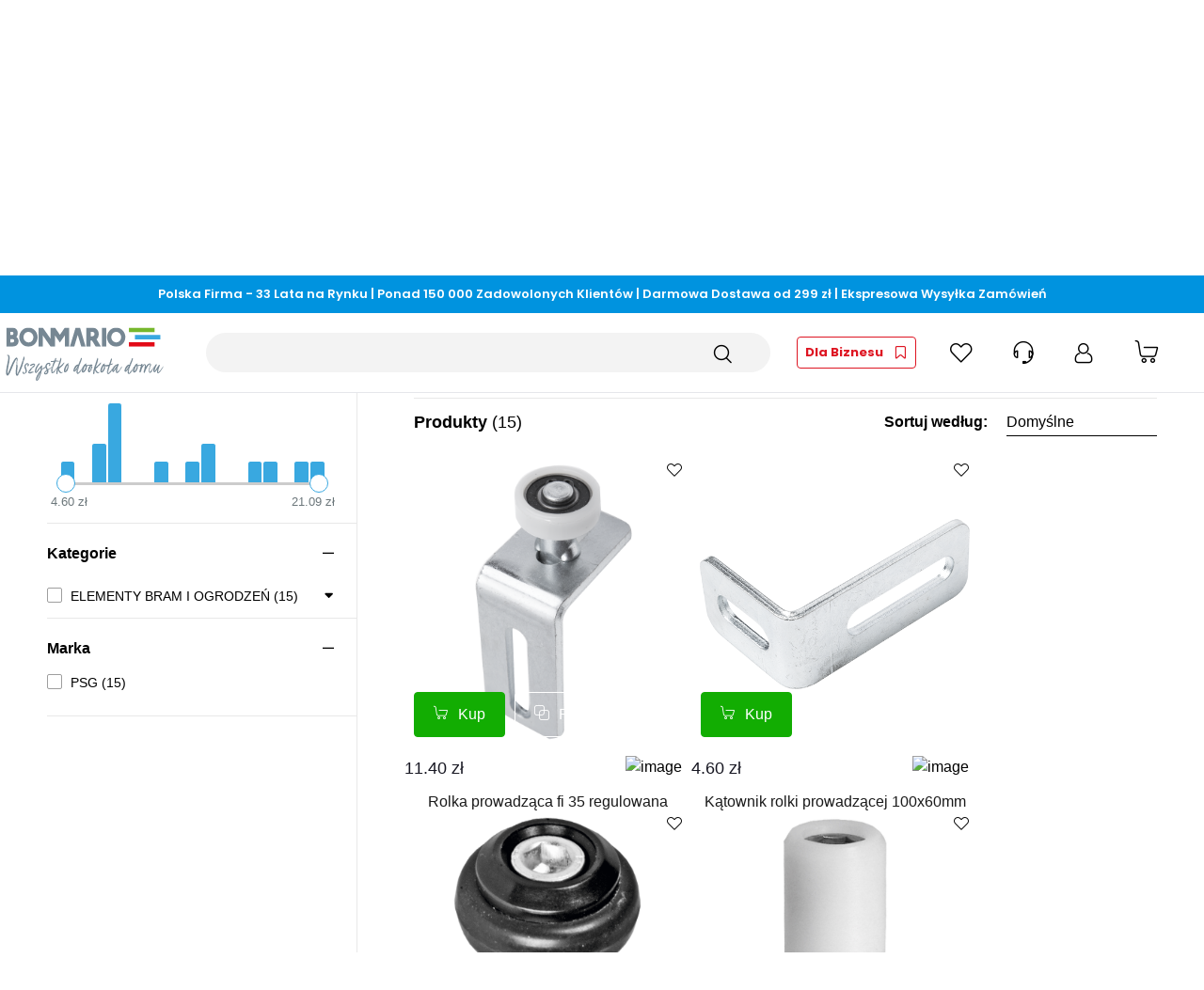

--- FILE ---
content_type: text/html; charset=UTF-8
request_url: https://bonmario.com/elementy-bram-i-ogrodzen/akcesoria-do-bram-podwieszanych/prowadzenie-bramy-i-stopery.html
body_size: 109658
content:
<!doctype html>
<html lang="pl">
<head >
    <meta charset="utf-8"/><script type="text/javascript">(window.NREUM||(NREUM={})).init={privacy:{cookies_enabled:true},ajax:{deny_list:["bam.nr-data.net"]},feature_flags:["soft_nav"],distributed_tracing:{enabled:true}};(window.NREUM||(NREUM={})).loader_config={agentID:"1588925858",accountID:"4380108",trustKey:"4380108",xpid:"UAUPUVdTABABUVRRDwUDV1QJ",licenseKey:"NRJS-56be5e3236f4562064a",applicationID:"1553844108",browserID:"1588925858"};;/*! For license information please see nr-loader-spa-1.308.0.min.js.LICENSE.txt */
(()=>{var e,t,r={384:(e,t,r)=>{"use strict";r.d(t,{NT:()=>a,US:()=>u,Zm:()=>o,bQ:()=>d,dV:()=>c,pV:()=>l});var n=r(6154),i=r(1863),s=r(1910);const a={beacon:"bam.nr-data.net",errorBeacon:"bam.nr-data.net"};function o(){return n.gm.NREUM||(n.gm.NREUM={}),void 0===n.gm.newrelic&&(n.gm.newrelic=n.gm.NREUM),n.gm.NREUM}function c(){let e=o();return e.o||(e.o={ST:n.gm.setTimeout,SI:n.gm.setImmediate||n.gm.setInterval,CT:n.gm.clearTimeout,XHR:n.gm.XMLHttpRequest,REQ:n.gm.Request,EV:n.gm.Event,PR:n.gm.Promise,MO:n.gm.MutationObserver,FETCH:n.gm.fetch,WS:n.gm.WebSocket},(0,s.i)(...Object.values(e.o))),e}function d(e,t){let r=o();r.initializedAgents??={},t.initializedAt={ms:(0,i.t)(),date:new Date},r.initializedAgents[e]=t}function u(e,t){o()[e]=t}function l(){return function(){let e=o();const t=e.info||{};e.info={beacon:a.beacon,errorBeacon:a.errorBeacon,...t}}(),function(){let e=o();const t=e.init||{};e.init={...t}}(),c(),function(){let e=o();const t=e.loader_config||{};e.loader_config={...t}}(),o()}},782:(e,t,r)=>{"use strict";r.d(t,{T:()=>n});const n=r(860).K7.pageViewTiming},860:(e,t,r)=>{"use strict";r.d(t,{$J:()=>u,K7:()=>c,P3:()=>d,XX:()=>i,Yy:()=>o,df:()=>s,qY:()=>n,v4:()=>a});const n="events",i="jserrors",s="browser/blobs",a="rum",o="browser/logs",c={ajax:"ajax",genericEvents:"generic_events",jserrors:i,logging:"logging",metrics:"metrics",pageAction:"page_action",pageViewEvent:"page_view_event",pageViewTiming:"page_view_timing",sessionReplay:"session_replay",sessionTrace:"session_trace",softNav:"soft_navigations",spa:"spa"},d={[c.pageViewEvent]:1,[c.pageViewTiming]:2,[c.metrics]:3,[c.jserrors]:4,[c.spa]:5,[c.ajax]:6,[c.sessionTrace]:7,[c.softNav]:8,[c.sessionReplay]:9,[c.logging]:10,[c.genericEvents]:11},u={[c.pageViewEvent]:a,[c.pageViewTiming]:n,[c.ajax]:n,[c.spa]:n,[c.softNav]:n,[c.metrics]:i,[c.jserrors]:i,[c.sessionTrace]:s,[c.sessionReplay]:s,[c.logging]:o,[c.genericEvents]:"ins"}},944:(e,t,r)=>{"use strict";r.d(t,{R:()=>i});var n=r(3241);function i(e,t){"function"==typeof console.debug&&(console.debug("New Relic Warning: https://github.com/newrelic/newrelic-browser-agent/blob/main/docs/warning-codes.md#".concat(e),t),(0,n.W)({agentIdentifier:null,drained:null,type:"data",name:"warn",feature:"warn",data:{code:e,secondary:t}}))}},993:(e,t,r)=>{"use strict";r.d(t,{A$:()=>s,ET:()=>a,TZ:()=>o,p_:()=>i});var n=r(860);const i={ERROR:"ERROR",WARN:"WARN",INFO:"INFO",DEBUG:"DEBUG",TRACE:"TRACE"},s={OFF:0,ERROR:1,WARN:2,INFO:3,DEBUG:4,TRACE:5},a="log",o=n.K7.logging},1541:(e,t,r)=>{"use strict";r.d(t,{U:()=>i,f:()=>n});const n={MFE:"MFE",BA:"BA"};function i(e,t){if(2!==t?.harvestEndpointVersion)return{};const r=t.agentRef.runtime.appMetadata.agents[0].entityGuid;return e?{"source.id":e.id,"source.name":e.name,"source.type":e.type,"parent.id":e.parent?.id||r,"parent.type":e.parent?.type||n.BA}:{"entity.guid":r,appId:t.agentRef.info.applicationID}}},1687:(e,t,r)=>{"use strict";r.d(t,{Ak:()=>d,Ze:()=>h,x3:()=>u});var n=r(3241),i=r(7836),s=r(3606),a=r(860),o=r(2646);const c={};function d(e,t){const r={staged:!1,priority:a.P3[t]||0};l(e),c[e].get(t)||c[e].set(t,r)}function u(e,t){e&&c[e]&&(c[e].get(t)&&c[e].delete(t),p(e,t,!1),c[e].size&&f(e))}function l(e){if(!e)throw new Error("agentIdentifier required");c[e]||(c[e]=new Map)}function h(e="",t="feature",r=!1){if(l(e),!e||!c[e].get(t)||r)return p(e,t);c[e].get(t).staged=!0,f(e)}function f(e){const t=Array.from(c[e]);t.every(([e,t])=>t.staged)&&(t.sort((e,t)=>e[1].priority-t[1].priority),t.forEach(([t])=>{c[e].delete(t),p(e,t)}))}function p(e,t,r=!0){const a=e?i.ee.get(e):i.ee,c=s.i.handlers;if(!a.aborted&&a.backlog&&c){if((0,n.W)({agentIdentifier:e,type:"lifecycle",name:"drain",feature:t}),r){const e=a.backlog[t],r=c[t];if(r){for(let t=0;e&&t<e.length;++t)g(e[t],r);Object.entries(r).forEach(([e,t])=>{Object.values(t||{}).forEach(t=>{t[0]?.on&&t[0]?.context()instanceof o.y&&t[0].on(e,t[1])})})}}a.isolatedBacklog||delete c[t],a.backlog[t]=null,a.emit("drain-"+t,[])}}function g(e,t){var r=e[1];Object.values(t[r]||{}).forEach(t=>{var r=e[0];if(t[0]===r){var n=t[1],i=e[3],s=e[2];n.apply(i,s)}})}},1738:(e,t,r)=>{"use strict";r.d(t,{U:()=>f,Y:()=>h});var n=r(3241),i=r(9908),s=r(1863),a=r(944),o=r(5701),c=r(3969),d=r(8362),u=r(860),l=r(4261);function h(e,t,r,s){const h=s||r;!h||h[e]&&h[e]!==d.d.prototype[e]||(h[e]=function(){(0,i.p)(c.xV,["API/"+e+"/called"],void 0,u.K7.metrics,r.ee),(0,n.W)({agentIdentifier:r.agentIdentifier,drained:!!o.B?.[r.agentIdentifier],type:"data",name:"api",feature:l.Pl+e,data:{}});try{return t.apply(this,arguments)}catch(e){(0,a.R)(23,e)}})}function f(e,t,r,n,a){const o=e.info;null===r?delete o.jsAttributes[t]:o.jsAttributes[t]=r,(a||null===r)&&(0,i.p)(l.Pl+n,[(0,s.t)(),t,r],void 0,"session",e.ee)}},1741:(e,t,r)=>{"use strict";r.d(t,{W:()=>s});var n=r(944),i=r(4261);class s{#e(e,...t){if(this[e]!==s.prototype[e])return this[e](...t);(0,n.R)(35,e)}addPageAction(e,t){return this.#e(i.hG,e,t)}register(e){return this.#e(i.eY,e)}recordCustomEvent(e,t){return this.#e(i.fF,e,t)}setPageViewName(e,t){return this.#e(i.Fw,e,t)}setCustomAttribute(e,t,r){return this.#e(i.cD,e,t,r)}noticeError(e,t){return this.#e(i.o5,e,t)}setUserId(e,t=!1){return this.#e(i.Dl,e,t)}setApplicationVersion(e){return this.#e(i.nb,e)}setErrorHandler(e){return this.#e(i.bt,e)}addRelease(e,t){return this.#e(i.k6,e,t)}log(e,t){return this.#e(i.$9,e,t)}start(){return this.#e(i.d3)}finished(e){return this.#e(i.BL,e)}recordReplay(){return this.#e(i.CH)}pauseReplay(){return this.#e(i.Tb)}addToTrace(e){return this.#e(i.U2,e)}setCurrentRouteName(e){return this.#e(i.PA,e)}interaction(e){return this.#e(i.dT,e)}wrapLogger(e,t,r){return this.#e(i.Wb,e,t,r)}measure(e,t){return this.#e(i.V1,e,t)}consent(e){return this.#e(i.Pv,e)}}},1863:(e,t,r)=>{"use strict";function n(){return Math.floor(performance.now())}r.d(t,{t:()=>n})},1910:(e,t,r)=>{"use strict";r.d(t,{i:()=>s});var n=r(944);const i=new Map;function s(...e){return e.every(e=>{if(i.has(e))return i.get(e);const t="function"==typeof e?e.toString():"",r=t.includes("[native code]"),s=t.includes("nrWrapper");return r||s||(0,n.R)(64,e?.name||t),i.set(e,r),r})}},2555:(e,t,r)=>{"use strict";r.d(t,{D:()=>o,f:()=>a});var n=r(384),i=r(8122);const s={beacon:n.NT.beacon,errorBeacon:n.NT.errorBeacon,licenseKey:void 0,applicationID:void 0,sa:void 0,queueTime:void 0,applicationTime:void 0,ttGuid:void 0,user:void 0,account:void 0,product:void 0,extra:void 0,jsAttributes:{},userAttributes:void 0,atts:void 0,transactionName:void 0,tNamePlain:void 0};function a(e){try{return!!e.licenseKey&&!!e.errorBeacon&&!!e.applicationID}catch(e){return!1}}const o=e=>(0,i.a)(e,s)},2614:(e,t,r)=>{"use strict";r.d(t,{BB:()=>a,H3:()=>n,g:()=>d,iL:()=>c,tS:()=>o,uh:()=>i,wk:()=>s});const n="NRBA",i="SESSION",s=144e5,a=18e5,o={STARTED:"session-started",PAUSE:"session-pause",RESET:"session-reset",RESUME:"session-resume",UPDATE:"session-update"},c={SAME_TAB:"same-tab",CROSS_TAB:"cross-tab"},d={OFF:0,FULL:1,ERROR:2}},2646:(e,t,r)=>{"use strict";r.d(t,{y:()=>n});class n{constructor(e){this.contextId=e}}},2843:(e,t,r)=>{"use strict";r.d(t,{G:()=>s,u:()=>i});var n=r(3878);function i(e,t=!1,r,i){(0,n.DD)("visibilitychange",function(){if(t)return void("hidden"===document.visibilityState&&e());e(document.visibilityState)},r,i)}function s(e,t,r){(0,n.sp)("pagehide",e,t,r)}},3241:(e,t,r)=>{"use strict";r.d(t,{W:()=>s});var n=r(6154);const i="newrelic";function s(e={}){try{n.gm.dispatchEvent(new CustomEvent(i,{detail:e}))}catch(e){}}},3304:(e,t,r)=>{"use strict";r.d(t,{A:()=>s});var n=r(7836);const i=()=>{const e=new WeakSet;return(t,r)=>{if("object"==typeof r&&null!==r){if(e.has(r))return;e.add(r)}return r}};function s(e){try{return JSON.stringify(e,i())??""}catch(e){try{n.ee.emit("internal-error",[e])}catch(e){}return""}}},3333:(e,t,r)=>{"use strict";r.d(t,{$v:()=>u,TZ:()=>n,Xh:()=>c,Zp:()=>i,kd:()=>d,mq:()=>o,nf:()=>a,qN:()=>s});const n=r(860).K7.genericEvents,i=["auxclick","click","copy","keydown","paste","scrollend"],s=["focus","blur"],a=4,o=1e3,c=2e3,d=["PageAction","UserAction","BrowserPerformance"],u={RESOURCES:"experimental.resources",REGISTER:"register"}},3434:(e,t,r)=>{"use strict";r.d(t,{Jt:()=>s,YM:()=>d});var n=r(7836),i=r(5607);const s="nr@original:".concat(i.W),a=50;var o=Object.prototype.hasOwnProperty,c=!1;function d(e,t){return e||(e=n.ee),r.inPlace=function(e,t,n,i,s){n||(n="");const a="-"===n.charAt(0);for(let o=0;o<t.length;o++){const c=t[o],d=e[c];l(d)||(e[c]=r(d,a?c+n:n,i,c,s))}},r.flag=s,r;function r(t,r,n,c,d){return l(t)?t:(r||(r=""),nrWrapper[s]=t,function(e,t,r){if(Object.defineProperty&&Object.keys)try{return Object.keys(e).forEach(function(r){Object.defineProperty(t,r,{get:function(){return e[r]},set:function(t){return e[r]=t,t}})}),t}catch(e){u([e],r)}for(var n in e)o.call(e,n)&&(t[n]=e[n])}(t,nrWrapper,e),nrWrapper);function nrWrapper(){var s,o,l,h;let f;try{o=this,s=[...arguments],l="function"==typeof n?n(s,o):n||{}}catch(t){u([t,"",[s,o,c],l],e)}i(r+"start",[s,o,c],l,d);const p=performance.now();let g;try{return h=t.apply(o,s),g=performance.now(),h}catch(e){throw g=performance.now(),i(r+"err",[s,o,e],l,d),f=e,f}finally{const e=g-p,t={start:p,end:g,duration:e,isLongTask:e>=a,methodName:c,thrownError:f};t.isLongTask&&i("long-task",[t,o],l,d),i(r+"end",[s,o,h],l,d)}}}function i(r,n,i,s){if(!c||t){var a=c;c=!0;try{e.emit(r,n,i,t,s)}catch(t){u([t,r,n,i],e)}c=a}}}function u(e,t){t||(t=n.ee);try{t.emit("internal-error",e)}catch(e){}}function l(e){return!(e&&"function"==typeof e&&e.apply&&!e[s])}},3606:(e,t,r)=>{"use strict";r.d(t,{i:()=>s});var n=r(9908);s.on=a;var i=s.handlers={};function s(e,t,r,s){a(s||n.d,i,e,t,r)}function a(e,t,r,i,s){s||(s="feature"),e||(e=n.d);var a=t[s]=t[s]||{};(a[r]=a[r]||[]).push([e,i])}},3738:(e,t,r)=>{"use strict";r.d(t,{He:()=>i,Kp:()=>o,Lc:()=>d,Rz:()=>u,TZ:()=>n,bD:()=>s,d3:()=>a,jx:()=>l,sl:()=>h,uP:()=>c});const n=r(860).K7.sessionTrace,i="bstResource",s="resource",a="-start",o="-end",c="fn"+a,d="fn"+o,u="pushState",l=1e3,h=3e4},3785:(e,t,r)=>{"use strict";r.d(t,{R:()=>c,b:()=>d});var n=r(9908),i=r(1863),s=r(860),a=r(3969),o=r(993);function c(e,t,r={},c=o.p_.INFO,d=!0,u,l=(0,i.t)()){(0,n.p)(a.xV,["API/logging/".concat(c.toLowerCase(),"/called")],void 0,s.K7.metrics,e),(0,n.p)(o.ET,[l,t,r,c,d,u],void 0,s.K7.logging,e)}function d(e){return"string"==typeof e&&Object.values(o.p_).some(t=>t===e.toUpperCase().trim())}},3878:(e,t,r)=>{"use strict";function n(e,t){return{capture:e,passive:!1,signal:t}}function i(e,t,r=!1,i){window.addEventListener(e,t,n(r,i))}function s(e,t,r=!1,i){document.addEventListener(e,t,n(r,i))}r.d(t,{DD:()=>s,jT:()=>n,sp:()=>i})},3962:(e,t,r)=>{"use strict";r.d(t,{AM:()=>a,O2:()=>l,OV:()=>s,Qu:()=>h,TZ:()=>c,ih:()=>f,pP:()=>o,t1:()=>u,tC:()=>i,wD:()=>d});var n=r(860);const i=["click","keydown","submit"],s="popstate",a="api",o="initialPageLoad",c=n.K7.softNav,d=5e3,u=500,l={INITIAL_PAGE_LOAD:"",ROUTE_CHANGE:1,UNSPECIFIED:2},h={INTERACTION:1,AJAX:2,CUSTOM_END:3,CUSTOM_TRACER:4},f={IP:"in progress",PF:"pending finish",FIN:"finished",CAN:"cancelled"}},3969:(e,t,r)=>{"use strict";r.d(t,{TZ:()=>n,XG:()=>o,rs:()=>i,xV:()=>a,z_:()=>s});const n=r(860).K7.metrics,i="sm",s="cm",a="storeSupportabilityMetrics",o="storeEventMetrics"},4234:(e,t,r)=>{"use strict";r.d(t,{W:()=>s});var n=r(7836),i=r(1687);class s{constructor(e,t){this.agentIdentifier=e,this.ee=n.ee.get(e),this.featureName=t,this.blocked=!1}deregisterDrain(){(0,i.x3)(this.agentIdentifier,this.featureName)}}},4261:(e,t,r)=>{"use strict";r.d(t,{$9:()=>u,BL:()=>c,CH:()=>p,Dl:()=>R,Fw:()=>w,PA:()=>v,Pl:()=>n,Pv:()=>A,Tb:()=>h,U2:()=>a,V1:()=>E,Wb:()=>T,bt:()=>y,cD:()=>b,d3:()=>x,dT:()=>d,eY:()=>g,fF:()=>f,hG:()=>s,hw:()=>i,k6:()=>o,nb:()=>m,o5:()=>l});const n="api-",i=n+"ixn-",s="addPageAction",a="addToTrace",o="addRelease",c="finished",d="interaction",u="log",l="noticeError",h="pauseReplay",f="recordCustomEvent",p="recordReplay",g="register",m="setApplicationVersion",v="setCurrentRouteName",b="setCustomAttribute",y="setErrorHandler",w="setPageViewName",R="setUserId",x="start",T="wrapLogger",E="measure",A="consent"},5205:(e,t,r)=>{"use strict";r.d(t,{j:()=>S});var n=r(384),i=r(1741);var s=r(2555),a=r(3333);const o=e=>{if(!e||"string"!=typeof e)return!1;try{document.createDocumentFragment().querySelector(e)}catch{return!1}return!0};var c=r(2614),d=r(944),u=r(8122);const l="[data-nr-mask]",h=e=>(0,u.a)(e,(()=>{const e={feature_flags:[],experimental:{allow_registered_children:!1,resources:!1},mask_selector:"*",block_selector:"[data-nr-block]",mask_input_options:{color:!1,date:!1,"datetime-local":!1,email:!1,month:!1,number:!1,range:!1,search:!1,tel:!1,text:!1,time:!1,url:!1,week:!1,textarea:!1,select:!1,password:!0}};return{ajax:{deny_list:void 0,block_internal:!0,enabled:!0,autoStart:!0},api:{get allow_registered_children(){return e.feature_flags.includes(a.$v.REGISTER)||e.experimental.allow_registered_children},set allow_registered_children(t){e.experimental.allow_registered_children=t},duplicate_registered_data:!1},browser_consent_mode:{enabled:!1},distributed_tracing:{enabled:void 0,exclude_newrelic_header:void 0,cors_use_newrelic_header:void 0,cors_use_tracecontext_headers:void 0,allowed_origins:void 0},get feature_flags(){return e.feature_flags},set feature_flags(t){e.feature_flags=t},generic_events:{enabled:!0,autoStart:!0},harvest:{interval:30},jserrors:{enabled:!0,autoStart:!0},logging:{enabled:!0,autoStart:!0},metrics:{enabled:!0,autoStart:!0},obfuscate:void 0,page_action:{enabled:!0},page_view_event:{enabled:!0,autoStart:!0},page_view_timing:{enabled:!0,autoStart:!0},performance:{capture_marks:!1,capture_measures:!1,capture_detail:!0,resources:{get enabled(){return e.feature_flags.includes(a.$v.RESOURCES)||e.experimental.resources},set enabled(t){e.experimental.resources=t},asset_types:[],first_party_domains:[],ignore_newrelic:!0}},privacy:{cookies_enabled:!0},proxy:{assets:void 0,beacon:void 0},session:{expiresMs:c.wk,inactiveMs:c.BB},session_replay:{autoStart:!0,enabled:!1,preload:!1,sampling_rate:10,error_sampling_rate:100,collect_fonts:!1,inline_images:!1,fix_stylesheets:!0,mask_all_inputs:!0,get mask_text_selector(){return e.mask_selector},set mask_text_selector(t){o(t)?e.mask_selector="".concat(t,",").concat(l):""===t||null===t?e.mask_selector=l:(0,d.R)(5,t)},get block_class(){return"nr-block"},get ignore_class(){return"nr-ignore"},get mask_text_class(){return"nr-mask"},get block_selector(){return e.block_selector},set block_selector(t){o(t)?e.block_selector+=",".concat(t):""!==t&&(0,d.R)(6,t)},get mask_input_options(){return e.mask_input_options},set mask_input_options(t){t&&"object"==typeof t?e.mask_input_options={...t,password:!0}:(0,d.R)(7,t)}},session_trace:{enabled:!0,autoStart:!0},soft_navigations:{enabled:!0,autoStart:!0},spa:{enabled:!0,autoStart:!0},ssl:void 0,user_actions:{enabled:!0,elementAttributes:["id","className","tagName","type"]}}})());var f=r(6154),p=r(9324);let g=0;const m={buildEnv:p.F3,distMethod:p.Xs,version:p.xv,originTime:f.WN},v={consented:!1},b={appMetadata:{},get consented(){return this.session?.state?.consent||v.consented},set consented(e){v.consented=e},customTransaction:void 0,denyList:void 0,disabled:!1,harvester:void 0,isolatedBacklog:!1,isRecording:!1,loaderType:void 0,maxBytes:3e4,obfuscator:void 0,onerror:void 0,ptid:void 0,releaseIds:{},session:void 0,timeKeeper:void 0,registeredEntities:[],jsAttributesMetadata:{bytes:0},get harvestCount(){return++g}},y=e=>{const t=(0,u.a)(e,b),r=Object.keys(m).reduce((e,t)=>(e[t]={value:m[t],writable:!1,configurable:!0,enumerable:!0},e),{});return Object.defineProperties(t,r)};var w=r(5701);const R=e=>{const t=e.startsWith("http");e+="/",r.p=t?e:"https://"+e};var x=r(7836),T=r(3241);const E={accountID:void 0,trustKey:void 0,agentID:void 0,licenseKey:void 0,applicationID:void 0,xpid:void 0},A=e=>(0,u.a)(e,E),_=new Set;function S(e,t={},r,a){let{init:o,info:c,loader_config:d,runtime:u={},exposed:l=!0}=t;if(!c){const e=(0,n.pV)();o=e.init,c=e.info,d=e.loader_config}e.init=h(o||{}),e.loader_config=A(d||{}),c.jsAttributes??={},f.bv&&(c.jsAttributes.isWorker=!0),e.info=(0,s.D)(c);const p=e.init,g=[c.beacon,c.errorBeacon];_.has(e.agentIdentifier)||(p.proxy.assets&&(R(p.proxy.assets),g.push(p.proxy.assets)),p.proxy.beacon&&g.push(p.proxy.beacon),e.beacons=[...g],function(e){const t=(0,n.pV)();Object.getOwnPropertyNames(i.W.prototype).forEach(r=>{const n=i.W.prototype[r];if("function"!=typeof n||"constructor"===n)return;let s=t[r];e[r]&&!1!==e.exposed&&"micro-agent"!==e.runtime?.loaderType&&(t[r]=(...t)=>{const n=e[r](...t);return s?s(...t):n})})}(e),(0,n.US)("activatedFeatures",w.B)),u.denyList=[...p.ajax.deny_list||[],...p.ajax.block_internal?g:[]],u.ptid=e.agentIdentifier,u.loaderType=r,e.runtime=y(u),_.has(e.agentIdentifier)||(e.ee=x.ee.get(e.agentIdentifier),e.exposed=l,(0,T.W)({agentIdentifier:e.agentIdentifier,drained:!!w.B?.[e.agentIdentifier],type:"lifecycle",name:"initialize",feature:void 0,data:e.config})),_.add(e.agentIdentifier)}},5270:(e,t,r)=>{"use strict";r.d(t,{Aw:()=>a,SR:()=>s,rF:()=>o});var n=r(384),i=r(7767);function s(e){return!!(0,n.dV)().o.MO&&(0,i.V)(e)&&!0===e?.session_trace.enabled}function a(e){return!0===e?.session_replay.preload&&s(e)}function o(e,t){try{if("string"==typeof t?.type){if("password"===t.type.toLowerCase())return"*".repeat(e?.length||0);if(void 0!==t?.dataset?.nrUnmask||t?.classList?.contains("nr-unmask"))return e}}catch(e){}return"string"==typeof e?e.replace(/[\S]/g,"*"):"*".repeat(e?.length||0)}},5289:(e,t,r)=>{"use strict";r.d(t,{GG:()=>a,Qr:()=>c,sB:()=>o});var n=r(3878),i=r(6389);function s(){return"undefined"==typeof document||"complete"===document.readyState}function a(e,t){if(s())return e();const r=(0,i.J)(e),a=setInterval(()=>{s()&&(clearInterval(a),r())},500);(0,n.sp)("load",r,t)}function o(e){if(s())return e();(0,n.DD)("DOMContentLoaded",e)}function c(e){if(s())return e();(0,n.sp)("popstate",e)}},5607:(e,t,r)=>{"use strict";r.d(t,{W:()=>n});const n=(0,r(9566).bz)()},5701:(e,t,r)=>{"use strict";r.d(t,{B:()=>s,t:()=>a});var n=r(3241);const i=new Set,s={};function a(e,t){const r=t.agentIdentifier;s[r]??={},e&&"object"==typeof e&&(i.has(r)||(t.ee.emit("rumresp",[e]),s[r]=e,i.add(r),(0,n.W)({agentIdentifier:r,loaded:!0,drained:!0,type:"lifecycle",name:"load",feature:void 0,data:e})))}},6154:(e,t,r)=>{"use strict";r.d(t,{OF:()=>d,RI:()=>i,WN:()=>h,bv:()=>s,eN:()=>f,gm:()=>a,lR:()=>l,m:()=>c,mw:()=>o,sb:()=>u});var n=r(1863);const i="undefined"!=typeof window&&!!window.document,s="undefined"!=typeof WorkerGlobalScope&&("undefined"!=typeof self&&self instanceof WorkerGlobalScope&&self.navigator instanceof WorkerNavigator||"undefined"!=typeof globalThis&&globalThis instanceof WorkerGlobalScope&&globalThis.navigator instanceof WorkerNavigator),a=i?window:"undefined"!=typeof WorkerGlobalScope&&("undefined"!=typeof self&&self instanceof WorkerGlobalScope&&self||"undefined"!=typeof globalThis&&globalThis instanceof WorkerGlobalScope&&globalThis),o=Boolean("hidden"===a?.document?.visibilityState),c=""+a?.location,d=/iPad|iPhone|iPod/.test(a.navigator?.userAgent),u=d&&"undefined"==typeof SharedWorker,l=(()=>{const e=a.navigator?.userAgent?.match(/Firefox[/\s](\d+\.\d+)/);return Array.isArray(e)&&e.length>=2?+e[1]:0})(),h=Date.now()-(0,n.t)(),f=()=>"undefined"!=typeof PerformanceNavigationTiming&&a?.performance?.getEntriesByType("navigation")?.[0]?.responseStart},6344:(e,t,r)=>{"use strict";r.d(t,{BB:()=>u,Qb:()=>l,TZ:()=>i,Ug:()=>a,Vh:()=>s,_s:()=>o,bc:()=>d,yP:()=>c});var n=r(2614);const i=r(860).K7.sessionReplay,s="errorDuringReplay",a=.12,o={DomContentLoaded:0,Load:1,FullSnapshot:2,IncrementalSnapshot:3,Meta:4,Custom:5},c={[n.g.ERROR]:15e3,[n.g.FULL]:3e5,[n.g.OFF]:0},d={RESET:{message:"Session was reset",sm:"Reset"},IMPORT:{message:"Recorder failed to import",sm:"Import"},TOO_MANY:{message:"429: Too Many Requests",sm:"Too-Many"},TOO_BIG:{message:"Payload was too large",sm:"Too-Big"},CROSS_TAB:{message:"Session Entity was set to OFF on another tab",sm:"Cross-Tab"},ENTITLEMENTS:{message:"Session Replay is not allowed and will not be started",sm:"Entitlement"}},u=5e3,l={API:"api",RESUME:"resume",SWITCH_TO_FULL:"switchToFull",INITIALIZE:"initialize",PRELOAD:"preload"}},6389:(e,t,r)=>{"use strict";function n(e,t=500,r={}){const n=r?.leading||!1;let i;return(...r)=>{n&&void 0===i&&(e.apply(this,r),i=setTimeout(()=>{i=clearTimeout(i)},t)),n||(clearTimeout(i),i=setTimeout(()=>{e.apply(this,r)},t))}}function i(e){let t=!1;return(...r)=>{t||(t=!0,e.apply(this,r))}}r.d(t,{J:()=>i,s:()=>n})},6630:(e,t,r)=>{"use strict";r.d(t,{T:()=>n});const n=r(860).K7.pageViewEvent},6774:(e,t,r)=>{"use strict";r.d(t,{T:()=>n});const n=r(860).K7.jserrors},7295:(e,t,r)=>{"use strict";r.d(t,{Xv:()=>a,gX:()=>i,iW:()=>s});var n=[];function i(e){if(!e||s(e))return!1;if(0===n.length)return!0;if("*"===n[0].hostname)return!1;for(var t=0;t<n.length;t++){var r=n[t];if(r.hostname.test(e.hostname)&&r.pathname.test(e.pathname))return!1}return!0}function s(e){return void 0===e.hostname}function a(e){if(n=[],e&&e.length)for(var t=0;t<e.length;t++){let r=e[t];if(!r)continue;if("*"===r)return void(n=[{hostname:"*"}]);0===r.indexOf("http://")?r=r.substring(7):0===r.indexOf("https://")&&(r=r.substring(8));const i=r.indexOf("/");let s,a;i>0?(s=r.substring(0,i),a=r.substring(i)):(s=r,a="*");let[c]=s.split(":");n.push({hostname:o(c),pathname:o(a,!0)})}}function o(e,t=!1){const r=e.replace(/[.+?^${}()|[\]\\]/g,e=>"\\"+e).replace(/\*/g,".*?");return new RegExp((t?"^":"")+r+"$")}},7485:(e,t,r)=>{"use strict";r.d(t,{D:()=>i});var n=r(6154);function i(e){if(0===(e||"").indexOf("data:"))return{protocol:"data"};try{const t=new URL(e,location.href),r={port:t.port,hostname:t.hostname,pathname:t.pathname,search:t.search,protocol:t.protocol.slice(0,t.protocol.indexOf(":")),sameOrigin:t.protocol===n.gm?.location?.protocol&&t.host===n.gm?.location?.host};return r.port&&""!==r.port||("http:"===t.protocol&&(r.port="80"),"https:"===t.protocol&&(r.port="443")),r.pathname&&""!==r.pathname?r.pathname.startsWith("/")||(r.pathname="/".concat(r.pathname)):r.pathname="/",r}catch(e){return{}}}},7699:(e,t,r)=>{"use strict";r.d(t,{It:()=>s,KC:()=>o,No:()=>i,qh:()=>a});var n=r(860);const i=16e3,s=1e6,a="SESSION_ERROR",o={[n.K7.logging]:!0,[n.K7.genericEvents]:!1,[n.K7.jserrors]:!1,[n.K7.ajax]:!1}},7767:(e,t,r)=>{"use strict";r.d(t,{V:()=>i});var n=r(6154);const i=e=>n.RI&&!0===e?.privacy.cookies_enabled},7836:(e,t,r)=>{"use strict";r.d(t,{P:()=>o,ee:()=>c});var n=r(384),i=r(8990),s=r(2646),a=r(5607);const o="nr@context:".concat(a.W),c=function e(t,r){var n={},a={},u={},l=!1;try{l=16===r.length&&d.initializedAgents?.[r]?.runtime.isolatedBacklog}catch(e){}var h={on:p,addEventListener:p,removeEventListener:function(e,t){var r=n[e];if(!r)return;for(var i=0;i<r.length;i++)r[i]===t&&r.splice(i,1)},emit:function(e,r,n,i,s){!1!==s&&(s=!0);if(c.aborted&&!i)return;t&&s&&t.emit(e,r,n);var o=f(n);g(e).forEach(e=>{e.apply(o,r)});var d=v()[a[e]];d&&d.push([h,e,r,o]);return o},get:m,listeners:g,context:f,buffer:function(e,t){const r=v();if(t=t||"feature",h.aborted)return;Object.entries(e||{}).forEach(([e,n])=>{a[n]=t,t in r||(r[t]=[])})},abort:function(){h._aborted=!0,Object.keys(h.backlog).forEach(e=>{delete h.backlog[e]})},isBuffering:function(e){return!!v()[a[e]]},debugId:r,backlog:l?{}:t&&"object"==typeof t.backlog?t.backlog:{},isolatedBacklog:l};return Object.defineProperty(h,"aborted",{get:()=>{let e=h._aborted||!1;return e||(t&&(e=t.aborted),e)}}),h;function f(e){return e&&e instanceof s.y?e:e?(0,i.I)(e,o,()=>new s.y(o)):new s.y(o)}function p(e,t){n[e]=g(e).concat(t)}function g(e){return n[e]||[]}function m(t){return u[t]=u[t]||e(h,t)}function v(){return h.backlog}}(void 0,"globalEE"),d=(0,n.Zm)();d.ee||(d.ee=c)},8122:(e,t,r)=>{"use strict";r.d(t,{a:()=>i});var n=r(944);function i(e,t){try{if(!e||"object"!=typeof e)return(0,n.R)(3);if(!t||"object"!=typeof t)return(0,n.R)(4);const r=Object.create(Object.getPrototypeOf(t),Object.getOwnPropertyDescriptors(t)),s=0===Object.keys(r).length?e:r;for(let a in s)if(void 0!==e[a])try{if(null===e[a]){r[a]=null;continue}Array.isArray(e[a])&&Array.isArray(t[a])?r[a]=Array.from(new Set([...e[a],...t[a]])):"object"==typeof e[a]&&"object"==typeof t[a]?r[a]=i(e[a],t[a]):r[a]=e[a]}catch(e){r[a]||(0,n.R)(1,e)}return r}catch(e){(0,n.R)(2,e)}}},8139:(e,t,r)=>{"use strict";r.d(t,{u:()=>h});var n=r(7836),i=r(3434),s=r(8990),a=r(6154);const o={},c=a.gm.XMLHttpRequest,d="addEventListener",u="removeEventListener",l="nr@wrapped:".concat(n.P);function h(e){var t=function(e){return(e||n.ee).get("events")}(e);if(o[t.debugId]++)return t;o[t.debugId]=1;var r=(0,i.YM)(t,!0);function h(e){r.inPlace(e,[d,u],"-",p)}function p(e,t){return e[1]}return"getPrototypeOf"in Object&&(a.RI&&f(document,h),c&&f(c.prototype,h),f(a.gm,h)),t.on(d+"-start",function(e,t){var n=e[1];if(null!==n&&("function"==typeof n||"object"==typeof n)&&"newrelic"!==e[0]){var i=(0,s.I)(n,l,function(){var e={object:function(){if("function"!=typeof n.handleEvent)return;return n.handleEvent.apply(n,arguments)},function:n}[typeof n];return e?r(e,"fn-",null,e.name||"anonymous"):n});this.wrapped=e[1]=i}}),t.on(u+"-start",function(e){e[1]=this.wrapped||e[1]}),t}function f(e,t,...r){let n=e;for(;"object"==typeof n&&!Object.prototype.hasOwnProperty.call(n,d);)n=Object.getPrototypeOf(n);n&&t(n,...r)}},8362:(e,t,r)=>{"use strict";r.d(t,{d:()=>s});var n=r(9566),i=r(1741);class s extends i.W{agentIdentifier=(0,n.LA)(16)}},8374:(e,t,r)=>{r.nc=(()=>{try{return document?.currentScript?.nonce}catch(e){}return""})()},8990:(e,t,r)=>{"use strict";r.d(t,{I:()=>i});var n=Object.prototype.hasOwnProperty;function i(e,t,r){if(n.call(e,t))return e[t];var i=r();if(Object.defineProperty&&Object.keys)try{return Object.defineProperty(e,t,{value:i,writable:!0,enumerable:!1}),i}catch(e){}return e[t]=i,i}},9119:(e,t,r)=>{"use strict";r.d(t,{L:()=>s});var n=/([^?#]*)[^#]*(#[^?]*|$).*/,i=/([^?#]*)().*/;function s(e,t){return e?e.replace(t?n:i,"$1$2"):e}},9300:(e,t,r)=>{"use strict";r.d(t,{T:()=>n});const n=r(860).K7.ajax},9324:(e,t,r)=>{"use strict";r.d(t,{AJ:()=>a,F3:()=>i,Xs:()=>s,Yq:()=>o,xv:()=>n});const n="1.308.0",i="PROD",s="CDN",a="@newrelic/rrweb",o="1.0.1"},9566:(e,t,r)=>{"use strict";r.d(t,{LA:()=>o,ZF:()=>c,bz:()=>a,el:()=>d});var n=r(6154);const i="xxxxxxxx-xxxx-4xxx-yxxx-xxxxxxxxxxxx";function s(e,t){return e?15&e[t]:16*Math.random()|0}function a(){const e=n.gm?.crypto||n.gm?.msCrypto;let t,r=0;return e&&e.getRandomValues&&(t=e.getRandomValues(new Uint8Array(30))),i.split("").map(e=>"x"===e?s(t,r++).toString(16):"y"===e?(3&s()|8).toString(16):e).join("")}function o(e){const t=n.gm?.crypto||n.gm?.msCrypto;let r,i=0;t&&t.getRandomValues&&(r=t.getRandomValues(new Uint8Array(e)));const a=[];for(var o=0;o<e;o++)a.push(s(r,i++).toString(16));return a.join("")}function c(){return o(16)}function d(){return o(32)}},9908:(e,t,r)=>{"use strict";r.d(t,{d:()=>n,p:()=>i});var n=r(7836).ee.get("handle");function i(e,t,r,i,s){s?(s.buffer([e],i),s.emit(e,t,r)):(n.buffer([e],i),n.emit(e,t,r))}}},n={};function i(e){var t=n[e];if(void 0!==t)return t.exports;var s=n[e]={exports:{}};return r[e](s,s.exports,i),s.exports}i.m=r,i.d=(e,t)=>{for(var r in t)i.o(t,r)&&!i.o(e,r)&&Object.defineProperty(e,r,{enumerable:!0,get:t[r]})},i.f={},i.e=e=>Promise.all(Object.keys(i.f).reduce((t,r)=>(i.f[r](e,t),t),[])),i.u=e=>({212:"nr-spa-compressor",249:"nr-spa-recorder",478:"nr-spa"}[e]+"-1.308.0.min.js"),i.o=(e,t)=>Object.prototype.hasOwnProperty.call(e,t),e={},t="NRBA-1.308.0.PROD:",i.l=(r,n,s,a)=>{if(e[r])e[r].push(n);else{var o,c;if(void 0!==s)for(var d=document.getElementsByTagName("script"),u=0;u<d.length;u++){var l=d[u];if(l.getAttribute("src")==r||l.getAttribute("data-webpack")==t+s){o=l;break}}if(!o){c=!0;var h={478:"sha512-RSfSVnmHk59T/uIPbdSE0LPeqcEdF4/+XhfJdBuccH5rYMOEZDhFdtnh6X6nJk7hGpzHd9Ujhsy7lZEz/ORYCQ==",249:"sha512-ehJXhmntm85NSqW4MkhfQqmeKFulra3klDyY0OPDUE+sQ3GokHlPh1pmAzuNy//3j4ac6lzIbmXLvGQBMYmrkg==",212:"sha512-B9h4CR46ndKRgMBcK+j67uSR2RCnJfGefU+A7FrgR/k42ovXy5x/MAVFiSvFxuVeEk/pNLgvYGMp1cBSK/G6Fg=="};(o=document.createElement("script")).charset="utf-8",i.nc&&o.setAttribute("nonce",i.nc),o.setAttribute("data-webpack",t+s),o.src=r,0!==o.src.indexOf(window.location.origin+"/")&&(o.crossOrigin="anonymous"),h[a]&&(o.integrity=h[a])}e[r]=[n];var f=(t,n)=>{o.onerror=o.onload=null,clearTimeout(p);var i=e[r];if(delete e[r],o.parentNode&&o.parentNode.removeChild(o),i&&i.forEach(e=>e(n)),t)return t(n)},p=setTimeout(f.bind(null,void 0,{type:"timeout",target:o}),12e4);o.onerror=f.bind(null,o.onerror),o.onload=f.bind(null,o.onload),c&&document.head.appendChild(o)}},i.r=e=>{"undefined"!=typeof Symbol&&Symbol.toStringTag&&Object.defineProperty(e,Symbol.toStringTag,{value:"Module"}),Object.defineProperty(e,"__esModule",{value:!0})},i.p="https://js-agent.newrelic.com/",(()=>{var e={38:0,788:0};i.f.j=(t,r)=>{var n=i.o(e,t)?e[t]:void 0;if(0!==n)if(n)r.push(n[2]);else{var s=new Promise((r,i)=>n=e[t]=[r,i]);r.push(n[2]=s);var a=i.p+i.u(t),o=new Error;i.l(a,r=>{if(i.o(e,t)&&(0!==(n=e[t])&&(e[t]=void 0),n)){var s=r&&("load"===r.type?"missing":r.type),a=r&&r.target&&r.target.src;o.message="Loading chunk "+t+" failed: ("+s+": "+a+")",o.name="ChunkLoadError",o.type=s,o.request=a,n[1](o)}},"chunk-"+t,t)}};var t=(t,r)=>{var n,s,[a,o,c]=r,d=0;if(a.some(t=>0!==e[t])){for(n in o)i.o(o,n)&&(i.m[n]=o[n]);if(c)c(i)}for(t&&t(r);d<a.length;d++)s=a[d],i.o(e,s)&&e[s]&&e[s][0](),e[s]=0},r=self["webpackChunk:NRBA-1.308.0.PROD"]=self["webpackChunk:NRBA-1.308.0.PROD"]||[];r.forEach(t.bind(null,0)),r.push=t.bind(null,r.push.bind(r))})(),(()=>{"use strict";i(8374);var e=i(8362),t=i(860);const r=Object.values(t.K7);var n=i(5205);var s=i(9908),a=i(1863),o=i(4261),c=i(1738);var d=i(1687),u=i(4234),l=i(5289),h=i(6154),f=i(944),p=i(5270),g=i(7767),m=i(6389),v=i(7699);class b extends u.W{constructor(e,t){super(e.agentIdentifier,t),this.agentRef=e,this.abortHandler=void 0,this.featAggregate=void 0,this.loadedSuccessfully=void 0,this.onAggregateImported=new Promise(e=>{this.loadedSuccessfully=e}),this.deferred=Promise.resolve(),!1===e.init[this.featureName].autoStart?this.deferred=new Promise((t,r)=>{this.ee.on("manual-start-all",(0,m.J)(()=>{(0,d.Ak)(e.agentIdentifier,this.featureName),t()}))}):(0,d.Ak)(e.agentIdentifier,t)}importAggregator(e,t,r={}){if(this.featAggregate)return;const n=async()=>{let n;await this.deferred;try{if((0,g.V)(e.init)){const{setupAgentSession:t}=await i.e(478).then(i.bind(i,8766));n=t(e)}}catch(e){(0,f.R)(20,e),this.ee.emit("internal-error",[e]),(0,s.p)(v.qh,[e],void 0,this.featureName,this.ee)}try{if(!this.#t(this.featureName,n,e.init))return(0,d.Ze)(this.agentIdentifier,this.featureName),void this.loadedSuccessfully(!1);const{Aggregate:i}=await t();this.featAggregate=new i(e,r),e.runtime.harvester.initializedAggregates.push(this.featAggregate),this.loadedSuccessfully(!0)}catch(e){(0,f.R)(34,e),this.abortHandler?.(),(0,d.Ze)(this.agentIdentifier,this.featureName,!0),this.loadedSuccessfully(!1),this.ee&&this.ee.abort()}};h.RI?(0,l.GG)(()=>n(),!0):n()}#t(e,r,n){if(this.blocked)return!1;switch(e){case t.K7.sessionReplay:return(0,p.SR)(n)&&!!r;case t.K7.sessionTrace:return!!r;default:return!0}}}var y=i(6630),w=i(2614),R=i(3241);class x extends b{static featureName=y.T;constructor(e){var t;super(e,y.T),this.setupInspectionEvents(e.agentIdentifier),t=e,(0,c.Y)(o.Fw,function(e,r){"string"==typeof e&&("/"!==e.charAt(0)&&(e="/"+e),t.runtime.customTransaction=(r||"http://custom.transaction")+e,(0,s.p)(o.Pl+o.Fw,[(0,a.t)()],void 0,void 0,t.ee))},t),this.importAggregator(e,()=>i.e(478).then(i.bind(i,2467)))}setupInspectionEvents(e){const t=(t,r)=>{t&&(0,R.W)({agentIdentifier:e,timeStamp:t.timeStamp,loaded:"complete"===t.target.readyState,type:"window",name:r,data:t.target.location+""})};(0,l.sB)(e=>{t(e,"DOMContentLoaded")}),(0,l.GG)(e=>{t(e,"load")}),(0,l.Qr)(e=>{t(e,"navigate")}),this.ee.on(w.tS.UPDATE,(t,r)=>{(0,R.W)({agentIdentifier:e,type:"lifecycle",name:"session",data:r})})}}var T=i(384);class E extends e.d{constructor(e){var t;(super(),h.gm)?(this.features={},(0,T.bQ)(this.agentIdentifier,this),this.desiredFeatures=new Set(e.features||[]),this.desiredFeatures.add(x),(0,n.j)(this,e,e.loaderType||"agent"),t=this,(0,c.Y)(o.cD,function(e,r,n=!1){if("string"==typeof e){if(["string","number","boolean"].includes(typeof r)||null===r)return(0,c.U)(t,e,r,o.cD,n);(0,f.R)(40,typeof r)}else(0,f.R)(39,typeof e)},t),function(e){(0,c.Y)(o.Dl,function(t,r=!1){if("string"!=typeof t&&null!==t)return void(0,f.R)(41,typeof t);const n=e.info.jsAttributes["enduser.id"];r&&null!=n&&n!==t?(0,s.p)(o.Pl+"setUserIdAndResetSession",[t],void 0,"session",e.ee):(0,c.U)(e,"enduser.id",t,o.Dl,!0)},e)}(this),function(e){(0,c.Y)(o.nb,function(t){if("string"==typeof t||null===t)return(0,c.U)(e,"application.version",t,o.nb,!1);(0,f.R)(42,typeof t)},e)}(this),function(e){(0,c.Y)(o.d3,function(){e.ee.emit("manual-start-all")},e)}(this),function(e){(0,c.Y)(o.Pv,function(t=!0){if("boolean"==typeof t){if((0,s.p)(o.Pl+o.Pv,[t],void 0,"session",e.ee),e.runtime.consented=t,t){const t=e.features.page_view_event;t.onAggregateImported.then(e=>{const r=t.featAggregate;e&&!r.sentRum&&r.sendRum()})}}else(0,f.R)(65,typeof t)},e)}(this),this.run()):(0,f.R)(21)}get config(){return{info:this.info,init:this.init,loader_config:this.loader_config,runtime:this.runtime}}get api(){return this}run(){try{const e=function(e){const t={};return r.forEach(r=>{t[r]=!!e[r]?.enabled}),t}(this.init),n=[...this.desiredFeatures];n.sort((e,r)=>t.P3[e.featureName]-t.P3[r.featureName]),n.forEach(r=>{if(!e[r.featureName]&&r.featureName!==t.K7.pageViewEvent)return;if(r.featureName===t.K7.spa)return void(0,f.R)(67);const n=function(e){switch(e){case t.K7.ajax:return[t.K7.jserrors];case t.K7.sessionTrace:return[t.K7.ajax,t.K7.pageViewEvent];case t.K7.sessionReplay:return[t.K7.sessionTrace];case t.K7.pageViewTiming:return[t.K7.pageViewEvent];default:return[]}}(r.featureName).filter(e=>!(e in this.features));n.length>0&&(0,f.R)(36,{targetFeature:r.featureName,missingDependencies:n}),this.features[r.featureName]=new r(this)})}catch(e){(0,f.R)(22,e);for(const e in this.features)this.features[e].abortHandler?.();const t=(0,T.Zm)();delete t.initializedAgents[this.agentIdentifier]?.features,delete this.sharedAggregator;return t.ee.get(this.agentIdentifier).abort(),!1}}}var A=i(2843),_=i(782);class S extends b{static featureName=_.T;constructor(e){super(e,_.T),h.RI&&((0,A.u)(()=>(0,s.p)("docHidden",[(0,a.t)()],void 0,_.T,this.ee),!0),(0,A.G)(()=>(0,s.p)("winPagehide",[(0,a.t)()],void 0,_.T,this.ee)),this.importAggregator(e,()=>i.e(478).then(i.bind(i,9917))))}}var O=i(3969);class I extends b{static featureName=O.TZ;constructor(e){super(e,O.TZ),h.RI&&document.addEventListener("securitypolicyviolation",e=>{(0,s.p)(O.xV,["Generic/CSPViolation/Detected"],void 0,this.featureName,this.ee)}),this.importAggregator(e,()=>i.e(478).then(i.bind(i,6555)))}}var N=i(6774),P=i(3878),k=i(3304);class D{constructor(e,t,r,n,i){this.name="UncaughtError",this.message="string"==typeof e?e:(0,k.A)(e),this.sourceURL=t,this.line=r,this.column=n,this.__newrelic=i}}function C(e){return M(e)?e:new D(void 0!==e?.message?e.message:e,e?.filename||e?.sourceURL,e?.lineno||e?.line,e?.colno||e?.col,e?.__newrelic,e?.cause)}function j(e){const t="Unhandled Promise Rejection: ";if(!e?.reason)return;if(M(e.reason)){try{e.reason.message.startsWith(t)||(e.reason.message=t+e.reason.message)}catch(e){}return C(e.reason)}const r=C(e.reason);return(r.message||"").startsWith(t)||(r.message=t+r.message),r}function L(e){if(e.error instanceof SyntaxError&&!/:\d+$/.test(e.error.stack?.trim())){const t=new D(e.message,e.filename,e.lineno,e.colno,e.error.__newrelic,e.cause);return t.name=SyntaxError.name,t}return M(e.error)?e.error:C(e)}function M(e){return e instanceof Error&&!!e.stack}function H(e,r,n,i,o=(0,a.t)()){"string"==typeof e&&(e=new Error(e)),(0,s.p)("err",[e,o,!1,r,n.runtime.isRecording,void 0,i],void 0,t.K7.jserrors,n.ee),(0,s.p)("uaErr",[],void 0,t.K7.genericEvents,n.ee)}var B=i(1541),K=i(993),W=i(3785);function U(e,{customAttributes:t={},level:r=K.p_.INFO}={},n,i,s=(0,a.t)()){(0,W.R)(n.ee,e,t,r,!1,i,s)}function F(e,r,n,i,c=(0,a.t)()){(0,s.p)(o.Pl+o.hG,[c,e,r,i],void 0,t.K7.genericEvents,n.ee)}function V(e,r,n,i,c=(0,a.t)()){const{start:d,end:u,customAttributes:l}=r||{},h={customAttributes:l||{}};if("object"!=typeof h.customAttributes||"string"!=typeof e||0===e.length)return void(0,f.R)(57);const p=(e,t)=>null==e?t:"number"==typeof e?e:e instanceof PerformanceMark?e.startTime:Number.NaN;if(h.start=p(d,0),h.end=p(u,c),Number.isNaN(h.start)||Number.isNaN(h.end))(0,f.R)(57);else{if(h.duration=h.end-h.start,!(h.duration<0))return(0,s.p)(o.Pl+o.V1,[h,e,i],void 0,t.K7.genericEvents,n.ee),h;(0,f.R)(58)}}function G(e,r={},n,i,c=(0,a.t)()){(0,s.p)(o.Pl+o.fF,[c,e,r,i],void 0,t.K7.genericEvents,n.ee)}function z(e){(0,c.Y)(o.eY,function(t){return Y(e,t)},e)}function Y(e,r,n){(0,f.R)(54,"newrelic.register"),r||={},r.type=B.f.MFE,r.licenseKey||=e.info.licenseKey,r.blocked=!1,r.parent=n||{},Array.isArray(r.tags)||(r.tags=[]);const i={};r.tags.forEach(e=>{"name"!==e&&"id"!==e&&(i["source.".concat(e)]=!0)}),r.isolated??=!0;let o=()=>{};const c=e.runtime.registeredEntities;if(!r.isolated){const e=c.find(({metadata:{target:{id:e}}})=>e===r.id&&!r.isolated);if(e)return e}const d=e=>{r.blocked=!0,o=e};function u(e){return"string"==typeof e&&!!e.trim()&&e.trim().length<501||"number"==typeof e}e.init.api.allow_registered_children||d((0,m.J)(()=>(0,f.R)(55))),u(r.id)&&u(r.name)||d((0,m.J)(()=>(0,f.R)(48,r)));const l={addPageAction:(t,n={})=>g(F,[t,{...i,...n},e],r),deregister:()=>{d((0,m.J)(()=>(0,f.R)(68)))},log:(t,n={})=>g(U,[t,{...n,customAttributes:{...i,...n.customAttributes||{}}},e],r),measure:(t,n={})=>g(V,[t,{...n,customAttributes:{...i,...n.customAttributes||{}}},e],r),noticeError:(t,n={})=>g(H,[t,{...i,...n},e],r),register:(t={})=>g(Y,[e,t],l.metadata.target),recordCustomEvent:(t,n={})=>g(G,[t,{...i,...n},e],r),setApplicationVersion:e=>p("application.version",e),setCustomAttribute:(e,t)=>p(e,t),setUserId:e=>p("enduser.id",e),metadata:{customAttributes:i,target:r}},h=()=>(r.blocked&&o(),r.blocked);h()||c.push(l);const p=(e,t)=>{h()||(i[e]=t)},g=(r,n,i)=>{if(h())return;const o=(0,a.t)();(0,s.p)(O.xV,["API/register/".concat(r.name,"/called")],void 0,t.K7.metrics,e.ee);try{if(e.init.api.duplicate_registered_data&&"register"!==r.name){let e=n;if(n[1]instanceof Object){const t={"child.id":i.id,"child.type":i.type};e="customAttributes"in n[1]?[n[0],{...n[1],customAttributes:{...n[1].customAttributes,...t}},...n.slice(2)]:[n[0],{...n[1],...t},...n.slice(2)]}r(...e,void 0,o)}return r(...n,i,o)}catch(e){(0,f.R)(50,e)}};return l}class Z extends b{static featureName=N.T;constructor(e){var t;super(e,N.T),t=e,(0,c.Y)(o.o5,(e,r)=>H(e,r,t),t),function(e){(0,c.Y)(o.bt,function(t){e.runtime.onerror=t},e)}(e),function(e){let t=0;(0,c.Y)(o.k6,function(e,r){++t>10||(this.runtime.releaseIds[e.slice(-200)]=(""+r).slice(-200))},e)}(e),z(e);try{this.removeOnAbort=new AbortController}catch(e){}this.ee.on("internal-error",(t,r)=>{this.abortHandler&&(0,s.p)("ierr",[C(t),(0,a.t)(),!0,{},e.runtime.isRecording,r],void 0,this.featureName,this.ee)}),h.gm.addEventListener("unhandledrejection",t=>{this.abortHandler&&(0,s.p)("err",[j(t),(0,a.t)(),!1,{unhandledPromiseRejection:1},e.runtime.isRecording],void 0,this.featureName,this.ee)},(0,P.jT)(!1,this.removeOnAbort?.signal)),h.gm.addEventListener("error",t=>{this.abortHandler&&(0,s.p)("err",[L(t),(0,a.t)(),!1,{},e.runtime.isRecording],void 0,this.featureName,this.ee)},(0,P.jT)(!1,this.removeOnAbort?.signal)),this.abortHandler=this.#r,this.importAggregator(e,()=>i.e(478).then(i.bind(i,2176)))}#r(){this.removeOnAbort?.abort(),this.abortHandler=void 0}}var q=i(8990);let X=1;function J(e){const t=typeof e;return!e||"object"!==t&&"function"!==t?-1:e===h.gm?0:(0,q.I)(e,"nr@id",function(){return X++})}function Q(e){if("string"==typeof e&&e.length)return e.length;if("object"==typeof e){if("undefined"!=typeof ArrayBuffer&&e instanceof ArrayBuffer&&e.byteLength)return e.byteLength;if("undefined"!=typeof Blob&&e instanceof Blob&&e.size)return e.size;if(!("undefined"!=typeof FormData&&e instanceof FormData))try{return(0,k.A)(e).length}catch(e){return}}}var ee=i(8139),te=i(7836),re=i(3434);const ne={},ie=["open","send"];function se(e){var t=e||te.ee;const r=function(e){return(e||te.ee).get("xhr")}(t);if(void 0===h.gm.XMLHttpRequest)return r;if(ne[r.debugId]++)return r;ne[r.debugId]=1,(0,ee.u)(t);var n=(0,re.YM)(r),i=h.gm.XMLHttpRequest,s=h.gm.MutationObserver,a=h.gm.Promise,o=h.gm.setInterval,c="readystatechange",d=["onload","onerror","onabort","onloadstart","onloadend","onprogress","ontimeout"],u=[],l=h.gm.XMLHttpRequest=function(e){const t=new i(e),s=r.context(t);try{r.emit("new-xhr",[t],s),t.addEventListener(c,(a=s,function(){var e=this;e.readyState>3&&!a.resolved&&(a.resolved=!0,r.emit("xhr-resolved",[],e)),n.inPlace(e,d,"fn-",y)}),(0,P.jT)(!1))}catch(e){(0,f.R)(15,e);try{r.emit("internal-error",[e])}catch(e){}}var a;return t};function p(e,t){n.inPlace(t,["onreadystatechange"],"fn-",y)}if(function(e,t){for(var r in e)t[r]=e[r]}(i,l),l.prototype=i.prototype,n.inPlace(l.prototype,ie,"-xhr-",y),r.on("send-xhr-start",function(e,t){p(e,t),function(e){u.push(e),s&&(g?g.then(b):o?o(b):(m=-m,v.data=m))}(t)}),r.on("open-xhr-start",p),s){var g=a&&a.resolve();if(!o&&!a){var m=1,v=document.createTextNode(m);new s(b).observe(v,{characterData:!0})}}else t.on("fn-end",function(e){e[0]&&e[0].type===c||b()});function b(){for(var e=0;e<u.length;e++)p(0,u[e]);u.length&&(u=[])}function y(e,t){return t}return r}var ae="fetch-",oe=ae+"body-",ce=["arrayBuffer","blob","json","text","formData"],de=h.gm.Request,ue=h.gm.Response,le="prototype";const he={};function fe(e){const t=function(e){return(e||te.ee).get("fetch")}(e);if(!(de&&ue&&h.gm.fetch))return t;if(he[t.debugId]++)return t;function r(e,r,n){var i=e[r];"function"==typeof i&&(e[r]=function(){var e,r=[...arguments],s={};t.emit(n+"before-start",[r],s),s[te.P]&&s[te.P].dt&&(e=s[te.P].dt);var a=i.apply(this,r);return t.emit(n+"start",[r,e],a),a.then(function(e){return t.emit(n+"end",[null,e],a),e},function(e){throw t.emit(n+"end",[e],a),e})})}return he[t.debugId]=1,ce.forEach(e=>{r(de[le],e,oe),r(ue[le],e,oe)}),r(h.gm,"fetch",ae),t.on(ae+"end",function(e,r){var n=this;if(r){var i=r.headers.get("content-length");null!==i&&(n.rxSize=i),t.emit(ae+"done",[null,r],n)}else t.emit(ae+"done",[e],n)}),t}var pe=i(7485),ge=i(9566);class me{constructor(e){this.agentRef=e}generateTracePayload(e){const t=this.agentRef.loader_config;if(!this.shouldGenerateTrace(e)||!t)return null;var r=(t.accountID||"").toString()||null,n=(t.agentID||"").toString()||null,i=(t.trustKey||"").toString()||null;if(!r||!n)return null;var s=(0,ge.ZF)(),a=(0,ge.el)(),o=Date.now(),c={spanId:s,traceId:a,timestamp:o};return(e.sameOrigin||this.isAllowedOrigin(e)&&this.useTraceContextHeadersForCors())&&(c.traceContextParentHeader=this.generateTraceContextParentHeader(s,a),c.traceContextStateHeader=this.generateTraceContextStateHeader(s,o,r,n,i)),(e.sameOrigin&&!this.excludeNewrelicHeader()||!e.sameOrigin&&this.isAllowedOrigin(e)&&this.useNewrelicHeaderForCors())&&(c.newrelicHeader=this.generateTraceHeader(s,a,o,r,n,i)),c}generateTraceContextParentHeader(e,t){return"00-"+t+"-"+e+"-01"}generateTraceContextStateHeader(e,t,r,n,i){return i+"@nr=0-1-"+r+"-"+n+"-"+e+"----"+t}generateTraceHeader(e,t,r,n,i,s){if(!("function"==typeof h.gm?.btoa))return null;var a={v:[0,1],d:{ty:"Browser",ac:n,ap:i,id:e,tr:t,ti:r}};return s&&n!==s&&(a.d.tk=s),btoa((0,k.A)(a))}shouldGenerateTrace(e){return this.agentRef.init?.distributed_tracing?.enabled&&this.isAllowedOrigin(e)}isAllowedOrigin(e){var t=!1;const r=this.agentRef.init?.distributed_tracing;if(e.sameOrigin)t=!0;else if(r?.allowed_origins instanceof Array)for(var n=0;n<r.allowed_origins.length;n++){var i=(0,pe.D)(r.allowed_origins[n]);if(e.hostname===i.hostname&&e.protocol===i.protocol&&e.port===i.port){t=!0;break}}return t}excludeNewrelicHeader(){var e=this.agentRef.init?.distributed_tracing;return!!e&&!!e.exclude_newrelic_header}useNewrelicHeaderForCors(){var e=this.agentRef.init?.distributed_tracing;return!!e&&!1!==e.cors_use_newrelic_header}useTraceContextHeadersForCors(){var e=this.agentRef.init?.distributed_tracing;return!!e&&!!e.cors_use_tracecontext_headers}}var ve=i(9300),be=i(7295);function ye(e){return"string"==typeof e?e:e instanceof(0,T.dV)().o.REQ?e.url:h.gm?.URL&&e instanceof URL?e.href:void 0}var we=["load","error","abort","timeout"],Re=we.length,xe=(0,T.dV)().o.REQ,Te=(0,T.dV)().o.XHR;const Ee="X-NewRelic-App-Data";class Ae extends b{static featureName=ve.T;constructor(e){super(e,ve.T),this.dt=new me(e),this.handler=(e,t,r,n)=>(0,s.p)(e,t,r,n,this.ee);try{const e={xmlhttprequest:"xhr",fetch:"fetch",beacon:"beacon"};h.gm?.performance?.getEntriesByType("resource").forEach(r=>{if(r.initiatorType in e&&0!==r.responseStatus){const n={status:r.responseStatus},i={rxSize:r.transferSize,duration:Math.floor(r.duration),cbTime:0};_e(n,r.name),this.handler("xhr",[n,i,r.startTime,r.responseEnd,e[r.initiatorType]],void 0,t.K7.ajax)}})}catch(e){}fe(this.ee),se(this.ee),function(e,r,n,i){function o(e){var t=this;t.totalCbs=0,t.called=0,t.cbTime=0,t.end=T,t.ended=!1,t.xhrGuids={},t.lastSize=null,t.loadCaptureCalled=!1,t.params=this.params||{},t.metrics=this.metrics||{},t.latestLongtaskEnd=0,e.addEventListener("load",function(r){E(t,e)},(0,P.jT)(!1)),h.lR||e.addEventListener("progress",function(e){t.lastSize=e.loaded},(0,P.jT)(!1))}function c(e){this.params={method:e[0]},_e(this,e[1]),this.metrics={}}function d(t,r){e.loader_config.xpid&&this.sameOrigin&&r.setRequestHeader("X-NewRelic-ID",e.loader_config.xpid);var n=i.generateTracePayload(this.parsedOrigin);if(n){var s=!1;n.newrelicHeader&&(r.setRequestHeader("newrelic",n.newrelicHeader),s=!0),n.traceContextParentHeader&&(r.setRequestHeader("traceparent",n.traceContextParentHeader),n.traceContextStateHeader&&r.setRequestHeader("tracestate",n.traceContextStateHeader),s=!0),s&&(this.dt=n)}}function u(e,t){var n=this.metrics,i=e[0],s=this;if(n&&i){var o=Q(i);o&&(n.txSize=o)}this.startTime=(0,a.t)(),this.body=i,this.listener=function(e){try{"abort"!==e.type||s.loadCaptureCalled||(s.params.aborted=!0),("load"!==e.type||s.called===s.totalCbs&&(s.onloadCalled||"function"!=typeof t.onload)&&"function"==typeof s.end)&&s.end(t)}catch(e){try{r.emit("internal-error",[e])}catch(e){}}};for(var c=0;c<Re;c++)t.addEventListener(we[c],this.listener,(0,P.jT)(!1))}function l(e,t,r){this.cbTime+=e,t?this.onloadCalled=!0:this.called+=1,this.called!==this.totalCbs||!this.onloadCalled&&"function"==typeof r.onload||"function"!=typeof this.end||this.end(r)}function f(e,t){var r=""+J(e)+!!t;this.xhrGuids&&!this.xhrGuids[r]&&(this.xhrGuids[r]=!0,this.totalCbs+=1)}function p(e,t){var r=""+J(e)+!!t;this.xhrGuids&&this.xhrGuids[r]&&(delete this.xhrGuids[r],this.totalCbs-=1)}function g(){this.endTime=(0,a.t)()}function m(e,t){t instanceof Te&&"load"===e[0]&&r.emit("xhr-load-added",[e[1],e[2]],t)}function v(e,t){t instanceof Te&&"load"===e[0]&&r.emit("xhr-load-removed",[e[1],e[2]],t)}function b(e,t,r){t instanceof Te&&("onload"===r&&(this.onload=!0),("load"===(e[0]&&e[0].type)||this.onload)&&(this.xhrCbStart=(0,a.t)()))}function y(e,t){this.xhrCbStart&&r.emit("xhr-cb-time",[(0,a.t)()-this.xhrCbStart,this.onload,t],t)}function w(e){var t,r=e[1]||{};if("string"==typeof e[0]?0===(t=e[0]).length&&h.RI&&(t=""+h.gm.location.href):e[0]&&e[0].url?t=e[0].url:h.gm?.URL&&e[0]&&e[0]instanceof URL?t=e[0].href:"function"==typeof e[0].toString&&(t=e[0].toString()),"string"==typeof t&&0!==t.length){t&&(this.parsedOrigin=(0,pe.D)(t),this.sameOrigin=this.parsedOrigin.sameOrigin);var n=i.generateTracePayload(this.parsedOrigin);if(n&&(n.newrelicHeader||n.traceContextParentHeader))if(e[0]&&e[0].headers)o(e[0].headers,n)&&(this.dt=n);else{var s={};for(var a in r)s[a]=r[a];s.headers=new Headers(r.headers||{}),o(s.headers,n)&&(this.dt=n),e.length>1?e[1]=s:e.push(s)}}function o(e,t){var r=!1;return t.newrelicHeader&&(e.set("newrelic",t.newrelicHeader),r=!0),t.traceContextParentHeader&&(e.set("traceparent",t.traceContextParentHeader),t.traceContextStateHeader&&e.set("tracestate",t.traceContextStateHeader),r=!0),r}}function R(e,t){this.params={},this.metrics={},this.startTime=(0,a.t)(),this.dt=t,e.length>=1&&(this.target=e[0]),e.length>=2&&(this.opts=e[1]);var r=this.opts||{},n=this.target;_e(this,ye(n));var i=(""+(n&&n instanceof xe&&n.method||r.method||"GET")).toUpperCase();this.params.method=i,this.body=r.body,this.txSize=Q(r.body)||0}function x(e,r){if(this.endTime=(0,a.t)(),this.params||(this.params={}),(0,be.iW)(this.params))return;let i;this.params.status=r?r.status:0,"string"==typeof this.rxSize&&this.rxSize.length>0&&(i=+this.rxSize);const s={txSize:this.txSize,rxSize:i,duration:(0,a.t)()-this.startTime};n("xhr",[this.params,s,this.startTime,this.endTime,"fetch"],this,t.K7.ajax)}function T(e){const r=this.params,i=this.metrics;if(!this.ended){this.ended=!0;for(let t=0;t<Re;t++)e.removeEventListener(we[t],this.listener,!1);r.aborted||(0,be.iW)(r)||(i.duration=(0,a.t)()-this.startTime,this.loadCaptureCalled||4!==e.readyState?null==r.status&&(r.status=0):E(this,e),i.cbTime=this.cbTime,n("xhr",[r,i,this.startTime,this.endTime,"xhr"],this,t.K7.ajax))}}function E(e,n){e.params.status=n.status;var i=function(e,t){var r=e.responseType;return"json"===r&&null!==t?t:"arraybuffer"===r||"blob"===r||"json"===r?Q(e.response):"text"===r||""===r||void 0===r?Q(e.responseText):void 0}(n,e.lastSize);if(i&&(e.metrics.rxSize=i),e.sameOrigin&&n.getAllResponseHeaders().indexOf(Ee)>=0){var a=n.getResponseHeader(Ee);a&&((0,s.p)(O.rs,["Ajax/CrossApplicationTracing/Header/Seen"],void 0,t.K7.metrics,r),e.params.cat=a.split(", ").pop())}e.loadCaptureCalled=!0}r.on("new-xhr",o),r.on("open-xhr-start",c),r.on("open-xhr-end",d),r.on("send-xhr-start",u),r.on("xhr-cb-time",l),r.on("xhr-load-added",f),r.on("xhr-load-removed",p),r.on("xhr-resolved",g),r.on("addEventListener-end",m),r.on("removeEventListener-end",v),r.on("fn-end",y),r.on("fetch-before-start",w),r.on("fetch-start",R),r.on("fn-start",b),r.on("fetch-done",x)}(e,this.ee,this.handler,this.dt),this.importAggregator(e,()=>i.e(478).then(i.bind(i,3845)))}}function _e(e,t){var r=(0,pe.D)(t),n=e.params||e;n.hostname=r.hostname,n.port=r.port,n.protocol=r.protocol,n.host=r.hostname+":"+r.port,n.pathname=r.pathname,e.parsedOrigin=r,e.sameOrigin=r.sameOrigin}const Se={},Oe=["pushState","replaceState"];function Ie(e){const t=function(e){return(e||te.ee).get("history")}(e);return!h.RI||Se[t.debugId]++||(Se[t.debugId]=1,(0,re.YM)(t).inPlace(window.history,Oe,"-")),t}var Ne=i(3738);function Pe(e){(0,c.Y)(o.BL,function(r=Date.now()){const n=r-h.WN;n<0&&(0,f.R)(62,r),(0,s.p)(O.XG,[o.BL,{time:n}],void 0,t.K7.metrics,e.ee),e.addToTrace({name:o.BL,start:r,origin:"nr"}),(0,s.p)(o.Pl+o.hG,[n,o.BL],void 0,t.K7.genericEvents,e.ee)},e)}const{He:ke,bD:De,d3:Ce,Kp:je,TZ:Le,Lc:Me,uP:He,Rz:Be}=Ne;class Ke extends b{static featureName=Le;constructor(e){var r;super(e,Le),r=e,(0,c.Y)(o.U2,function(e){if(!(e&&"object"==typeof e&&e.name&&e.start))return;const n={n:e.name,s:e.start-h.WN,e:(e.end||e.start)-h.WN,o:e.origin||"",t:"api"};n.s<0||n.e<0||n.e<n.s?(0,f.R)(61,{start:n.s,end:n.e}):(0,s.p)("bstApi",[n],void 0,t.K7.sessionTrace,r.ee)},r),Pe(e);if(!(0,g.V)(e.init))return void this.deregisterDrain();const n=this.ee;let d;Ie(n),this.eventsEE=(0,ee.u)(n),this.eventsEE.on(He,function(e,t){this.bstStart=(0,a.t)()}),this.eventsEE.on(Me,function(e,r){(0,s.p)("bst",[e[0],r,this.bstStart,(0,a.t)()],void 0,t.K7.sessionTrace,n)}),n.on(Be+Ce,function(e){this.time=(0,a.t)(),this.startPath=location.pathname+location.hash}),n.on(Be+je,function(e){(0,s.p)("bstHist",[location.pathname+location.hash,this.startPath,this.time],void 0,t.K7.sessionTrace,n)});try{d=new PerformanceObserver(e=>{const r=e.getEntries();(0,s.p)(ke,[r],void 0,t.K7.sessionTrace,n)}),d.observe({type:De,buffered:!0})}catch(e){}this.importAggregator(e,()=>i.e(478).then(i.bind(i,6974)),{resourceObserver:d})}}var We=i(6344);class Ue extends b{static featureName=We.TZ;#n;recorder;constructor(e){var r;let n;super(e,We.TZ),r=e,(0,c.Y)(o.CH,function(){(0,s.p)(o.CH,[],void 0,t.K7.sessionReplay,r.ee)},r),function(e){(0,c.Y)(o.Tb,function(){(0,s.p)(o.Tb,[],void 0,t.K7.sessionReplay,e.ee)},e)}(e);try{n=JSON.parse(localStorage.getItem("".concat(w.H3,"_").concat(w.uh)))}catch(e){}(0,p.SR)(e.init)&&this.ee.on(o.CH,()=>this.#i()),this.#s(n)&&this.importRecorder().then(e=>{e.startRecording(We.Qb.PRELOAD,n?.sessionReplayMode)}),this.importAggregator(this.agentRef,()=>i.e(478).then(i.bind(i,6167)),this),this.ee.on("err",e=>{this.blocked||this.agentRef.runtime.isRecording&&(this.errorNoticed=!0,(0,s.p)(We.Vh,[e],void 0,this.featureName,this.ee))})}#s(e){return e&&(e.sessionReplayMode===w.g.FULL||e.sessionReplayMode===w.g.ERROR)||(0,p.Aw)(this.agentRef.init)}importRecorder(){return this.recorder?Promise.resolve(this.recorder):(this.#n??=Promise.all([i.e(478),i.e(249)]).then(i.bind(i,4866)).then(({Recorder:e})=>(this.recorder=new e(this),this.recorder)).catch(e=>{throw this.ee.emit("internal-error",[e]),this.blocked=!0,e}),this.#n)}#i(){this.blocked||(this.featAggregate?this.featAggregate.mode!==w.g.FULL&&this.featAggregate.initializeRecording(w.g.FULL,!0,We.Qb.API):this.importRecorder().then(()=>{this.recorder.startRecording(We.Qb.API,w.g.FULL)}))}}var Fe=i(3962);class Ve extends b{static featureName=Fe.TZ;constructor(e){if(super(e,Fe.TZ),function(e){const r=e.ee.get("tracer");function n(){}(0,c.Y)(o.dT,function(e){return(new n).get("object"==typeof e?e:{})},e);const i=n.prototype={createTracer:function(n,i){var o={},c=this,d="function"==typeof i;return(0,s.p)(O.xV,["API/createTracer/called"],void 0,t.K7.metrics,e.ee),function(){if(r.emit((d?"":"no-")+"fn-start",[(0,a.t)(),c,d],o),d)try{return i.apply(this,arguments)}catch(e){const t="string"==typeof e?new Error(e):e;throw r.emit("fn-err",[arguments,this,t],o),t}finally{r.emit("fn-end",[(0,a.t)()],o)}}}};["actionText","setName","setAttribute","save","ignore","onEnd","getContext","end","get"].forEach(r=>{c.Y.apply(this,[r,function(){return(0,s.p)(o.hw+r,[performance.now(),...arguments],this,t.K7.softNav,e.ee),this},e,i])}),(0,c.Y)(o.PA,function(){(0,s.p)(o.hw+"routeName",[performance.now(),...arguments],void 0,t.K7.softNav,e.ee)},e)}(e),!h.RI||!(0,T.dV)().o.MO)return;const r=Ie(this.ee);try{this.removeOnAbort=new AbortController}catch(e){}Fe.tC.forEach(e=>{(0,P.sp)(e,e=>{l(e)},!0,this.removeOnAbort?.signal)});const n=()=>(0,s.p)("newURL",[(0,a.t)(),""+window.location],void 0,this.featureName,this.ee);r.on("pushState-end",n),r.on("replaceState-end",n),(0,P.sp)(Fe.OV,e=>{l(e),(0,s.p)("newURL",[e.timeStamp,""+window.location],void 0,this.featureName,this.ee)},!0,this.removeOnAbort?.signal);let d=!1;const u=new((0,T.dV)().o.MO)((e,t)=>{d||(d=!0,requestAnimationFrame(()=>{(0,s.p)("newDom",[(0,a.t)()],void 0,this.featureName,this.ee),d=!1}))}),l=(0,m.s)(e=>{"loading"!==document.readyState&&((0,s.p)("newUIEvent",[e],void 0,this.featureName,this.ee),u.observe(document.body,{attributes:!0,childList:!0,subtree:!0,characterData:!0}))},100,{leading:!0});this.abortHandler=function(){this.removeOnAbort?.abort(),u.disconnect(),this.abortHandler=void 0},this.importAggregator(e,()=>i.e(478).then(i.bind(i,4393)),{domObserver:u})}}var Ge=i(3333),ze=i(9119);const Ye={},Ze=new Set;function qe(e){return"string"==typeof e?{type:"string",size:(new TextEncoder).encode(e).length}:e instanceof ArrayBuffer?{type:"ArrayBuffer",size:e.byteLength}:e instanceof Blob?{type:"Blob",size:e.size}:e instanceof DataView?{type:"DataView",size:e.byteLength}:ArrayBuffer.isView(e)?{type:"TypedArray",size:e.byteLength}:{type:"unknown",size:0}}class Xe{constructor(e,t){this.timestamp=(0,a.t)(),this.currentUrl=(0,ze.L)(window.location.href),this.socketId=(0,ge.LA)(8),this.requestedUrl=(0,ze.L)(e),this.requestedProtocols=Array.isArray(t)?t.join(","):t||"",this.openedAt=void 0,this.protocol=void 0,this.extensions=void 0,this.binaryType=void 0,this.messageOrigin=void 0,this.messageCount=0,this.messageBytes=0,this.messageBytesMin=0,this.messageBytesMax=0,this.messageTypes=void 0,this.sendCount=0,this.sendBytes=0,this.sendBytesMin=0,this.sendBytesMax=0,this.sendTypes=void 0,this.closedAt=void 0,this.closeCode=void 0,this.closeReason="unknown",this.closeWasClean=void 0,this.connectedDuration=0,this.hasErrors=void 0}}class $e extends b{static featureName=Ge.TZ;constructor(e){super(e,Ge.TZ);const r=e.init.feature_flags.includes("websockets"),n=[e.init.page_action.enabled,e.init.performance.capture_marks,e.init.performance.capture_measures,e.init.performance.resources.enabled,e.init.user_actions.enabled,r];var d;let u,l;if(d=e,(0,c.Y)(o.hG,(e,t)=>F(e,t,d),d),function(e){(0,c.Y)(o.fF,(t,r)=>G(t,r,e),e)}(e),Pe(e),z(e),function(e){(0,c.Y)(o.V1,(t,r)=>V(t,r,e),e)}(e),r&&(l=function(e){if(!(0,T.dV)().o.WS)return e;const t=e.get("websockets");if(Ye[t.debugId]++)return t;Ye[t.debugId]=1,(0,A.G)(()=>{const e=(0,a.t)();Ze.forEach(r=>{r.nrData.closedAt=e,r.nrData.closeCode=1001,r.nrData.closeReason="Page navigating away",r.nrData.closeWasClean=!1,r.nrData.openedAt&&(r.nrData.connectedDuration=e-r.nrData.openedAt),t.emit("ws",[r.nrData],r)})});class r extends WebSocket{static name="WebSocket";static toString(){return"function WebSocket() { [native code] }"}toString(){return"[object WebSocket]"}get[Symbol.toStringTag](){return r.name}#a(e){(e.__newrelic??={}).socketId=this.nrData.socketId,this.nrData.hasErrors??=!0}constructor(...e){super(...e),this.nrData=new Xe(e[0],e[1]),this.addEventListener("open",()=>{this.nrData.openedAt=(0,a.t)(),["protocol","extensions","binaryType"].forEach(e=>{this.nrData[e]=this[e]}),Ze.add(this)}),this.addEventListener("message",e=>{const{type:t,size:r}=qe(e.data);this.nrData.messageOrigin??=(0,ze.L)(e.origin),this.nrData.messageCount++,this.nrData.messageBytes+=r,this.nrData.messageBytesMin=Math.min(this.nrData.messageBytesMin||1/0,r),this.nrData.messageBytesMax=Math.max(this.nrData.messageBytesMax,r),(this.nrData.messageTypes??"").includes(t)||(this.nrData.messageTypes=this.nrData.messageTypes?"".concat(this.nrData.messageTypes,",").concat(t):t)}),this.addEventListener("close",e=>{this.nrData.closedAt=(0,a.t)(),this.nrData.closeCode=e.code,e.reason&&(this.nrData.closeReason=e.reason),this.nrData.closeWasClean=e.wasClean,this.nrData.connectedDuration=this.nrData.closedAt-this.nrData.openedAt,Ze.delete(this),t.emit("ws",[this.nrData],this)})}addEventListener(e,t,...r){const n=this,i="function"==typeof t?function(...e){try{return t.apply(this,e)}catch(e){throw n.#a(e),e}}:t?.handleEvent?{handleEvent:function(...e){try{return t.handleEvent.apply(t,e)}catch(e){throw n.#a(e),e}}}:t;return super.addEventListener(e,i,...r)}send(e){if(this.readyState===WebSocket.OPEN){const{type:t,size:r}=qe(e);this.nrData.sendCount++,this.nrData.sendBytes+=r,this.nrData.sendBytesMin=Math.min(this.nrData.sendBytesMin||1/0,r),this.nrData.sendBytesMax=Math.max(this.nrData.sendBytesMax,r),(this.nrData.sendTypes??"").includes(t)||(this.nrData.sendTypes=this.nrData.sendTypes?"".concat(this.nrData.sendTypes,",").concat(t):t)}try{return super.send(e)}catch(e){throw this.#a(e),e}}close(...e){try{super.close(...e)}catch(e){throw this.#a(e),e}}}return h.gm.WebSocket=r,t}(this.ee)),h.RI){if(fe(this.ee),se(this.ee),u=Ie(this.ee),e.init.user_actions.enabled){function f(t){const r=(0,pe.D)(t);return e.beacons.includes(r.hostname+":"+r.port)}function p(){u.emit("navChange")}Ge.Zp.forEach(e=>(0,P.sp)(e,e=>(0,s.p)("ua",[e],void 0,this.featureName,this.ee),!0)),Ge.qN.forEach(e=>{const t=(0,m.s)(e=>{(0,s.p)("ua",[e],void 0,this.featureName,this.ee)},500,{leading:!0});(0,P.sp)(e,t)}),h.gm.addEventListener("error",()=>{(0,s.p)("uaErr",[],void 0,t.K7.genericEvents,this.ee)},(0,P.jT)(!1,this.removeOnAbort?.signal)),this.ee.on("open-xhr-start",(e,r)=>{f(e[1])||r.addEventListener("readystatechange",()=>{2===r.readyState&&(0,s.p)("uaXhr",[],void 0,t.K7.genericEvents,this.ee)})}),this.ee.on("fetch-start",e=>{e.length>=1&&!f(ye(e[0]))&&(0,s.p)("uaXhr",[],void 0,t.K7.genericEvents,this.ee)}),u.on("pushState-end",p),u.on("replaceState-end",p),window.addEventListener("hashchange",p,(0,P.jT)(!0,this.removeOnAbort?.signal)),window.addEventListener("popstate",p,(0,P.jT)(!0,this.removeOnAbort?.signal))}if(e.init.performance.resources.enabled&&h.gm.PerformanceObserver?.supportedEntryTypes.includes("resource")){new PerformanceObserver(e=>{e.getEntries().forEach(e=>{(0,s.p)("browserPerformance.resource",[e],void 0,this.featureName,this.ee)})}).observe({type:"resource",buffered:!0})}}r&&l.on("ws",e=>{(0,s.p)("ws-complete",[e],void 0,this.featureName,this.ee)});try{this.removeOnAbort=new AbortController}catch(g){}this.abortHandler=()=>{this.removeOnAbort?.abort(),this.abortHandler=void 0},n.some(e=>e)?this.importAggregator(e,()=>i.e(478).then(i.bind(i,8019))):this.deregisterDrain()}}var Je=i(2646);const Qe=new Map;function et(e,t,r,n,i=!0){if("object"!=typeof t||!t||"string"!=typeof r||!r||"function"!=typeof t[r])return(0,f.R)(29);const s=function(e){return(e||te.ee).get("logger")}(e),a=(0,re.YM)(s),o=new Je.y(te.P);o.level=n.level,o.customAttributes=n.customAttributes,o.autoCaptured=i;const c=t[r]?.[re.Jt]||t[r];return Qe.set(c,o),a.inPlace(t,[r],"wrap-logger-",()=>Qe.get(c)),s}var tt=i(1910);class rt extends b{static featureName=K.TZ;constructor(e){var t;super(e,K.TZ),t=e,(0,c.Y)(o.$9,(e,r)=>U(e,r,t),t),function(e){(0,c.Y)(o.Wb,(t,r,{customAttributes:n={},level:i=K.p_.INFO}={})=>{et(e.ee,t,r,{customAttributes:n,level:i},!1)},e)}(e),z(e);const r=this.ee;["log","error","warn","info","debug","trace"].forEach(e=>{(0,tt.i)(h.gm.console[e]),et(r,h.gm.console,e,{level:"log"===e?"info":e})}),this.ee.on("wrap-logger-end",function([e]){const{level:t,customAttributes:n,autoCaptured:i}=this;(0,W.R)(r,e,n,t,i)}),this.importAggregator(e,()=>i.e(478).then(i.bind(i,5288)))}}new E({features:[Ae,x,S,Ke,Ue,I,Z,$e,rt,Ve],loaderType:"spa"})})()})();</script>
<meta name="title" content="Prowadzenie bramy i stopery - Akcesoria do bram podwieszanych - ELEMENTY BRAM I OGRODZEŃ"/>
<meta name="robots" content="INDEX,FOLLOW"/>
<meta name="viewport" content="width=device-width, initial-scale=1, maximum-scale=1,user-scalable=0"/>
<meta name="theme-color" content="#b7dde1"/>
<meta name="msapplication-TileColor" content="#b7dde1"/>
<meta name="msapplication-navbutton-color" content="#ffdfdf"/>
<meta name="apple-mobile-web-app-capable" content="yes"/>
<title>Prowadzenie bramy i stopery - Akcesoria do bram podwieszanych - ELEMENTY BRAM I OGRODZEŃ</title>
<link  rel="stylesheet" type="text/css"  media="all" href="https://bonmario.com/static/version1768469834/frontend/Bonmario/base/pl_PL/css/styles.css" />
<link  rel="shortcut icon" href="https://bonmario.com/static/version1768469834/frontend/Bonmario/base/pl_PL/images/favicons/favicon.ico" />
<link  rel="icon" type="image/x-icon" href="https://bonmario.com/static/version1768469834/frontend/Bonmario/base/pl_PL/Magento_Theme/favicon.ico" />
<link  rel="shortcut icon" type="image/x-icon" href="https://bonmario.com/static/version1768469834/frontend/Bonmario/base/pl_PL/Magento_Theme/favicon.ico" />
<script  type="text/javascript"  defer="defer" src="https://bonmario.com/static/version1768469834/frontend/Bonmario/base/pl_PL/js/glide.min.js"></script>
<link rel="preload" as="font" crossorigin="anonymous" href="https://bonmario.com/static/version1768469834/frontend/Bonmario/base/pl_PL/images/favicons/safari-pinned-tab.svg" />
<link  rel="apple-touch-icon" sizes="180x180" href="https://bonmario.com/static/version1768469834/frontend/Bonmario/base/pl_PL/images/favicons/apple-touch-icon.png" />
<link  rel="icon" type="image/png" sizes="32x32" href="https://bonmario.com/static/version1768469834/frontend/Bonmario/base/pl_PL/images/favicons/favicon-32x32.png" />
<link  rel="icon" type="image/png" sizes="16x16" href="https://bonmario.com/static/version1768469834/frontend/Bonmario/base/pl_PL/images/favicons/favicon-16x16.png" />
<link  rel="manifest" href="https://bonmario.com/static/version1768469834/frontend/Bonmario/base/pl_PL/Magento_Theme/site.webmanifest" />
<meta name="google-site-verification" content="9YJ4e3Zsq-XBWSbannksKXvgS_21ae5xCe6w6T6Z3Ms" />
<meta name="google-site-verification" content="rcne5FZ-M3nrdiq90ifgnPVDL0nEmK7W7xrAgBTMdVs" />
<meta name="google-site-verification" content="QxjgJhKb-nBiVXj-Yq0CyX9Wx2uJmlXFCzIBY3YlvhY" />

<style>

/* Place: Global  */
/* Description: Major - Change Font Color */
.text-gray, .text-gray-product-desc {
    color: #1a1a1a
}

/* Place: Product Page  */
/* Description: Change Font Size and Line Height */
.catalog-product-view .product-description p, .catalog-product-view .product-description p>strong, .catalog-product-view .product-description span:not([style]) {
    font-size: 18px !important;
    line-height: 1.6;
}

/* Place: Product Page */
/* Description: Remove box shadow product page - line above product title on Product Page */
nav.breadcrumbs {
    box-shadow: none;
}




/* Place: Homepage */
/* Description: Border Top Banner Homepage */

.home-main-slider img {
    border: 1px solid #e5e7eb;
}

/* Place: Global */
/* Description: Luigi Hotfix Top Banner Mobile */

@media screen and (max-width: 1020px) {
    .luigi-ac-heromobile, .luigi-ac-heromobile-input-bg {
        top: 40px !important;
}
.luigi-ac-heromobile-input-wrap {
        top: 60px !important;
}
    .luigi-ac-heromobile .luigi-ac-close {
        top: 63px !important;
}
}


/* Place: Global */
/* Description: Margin Top Banner Category Page */
.cms-home #maincontent .magestore-bannerslider, .category-smarthome #maincontent .magestore-bannerslider {
    margin-top: 16px;
}

/* Place: Global */
/* Description: Hide Luigi Box Loader */
.lb-loader {
    display: none !important;
}

/* Place: Global*/
/* Description: Hide Smart Home Back Button */
.header-menu-main a.ml-2.mr-3.text-black.items-center.rounded.border.border-black {
    display: none;
}
@media (min-width: 768px) {
.smarthome__home a {
    padding-left: .3rem;
}
}



/* Place: Product Page */
/* Description: Change Color Availability Product */
p.flex.items-center.align-middle.available.gap-x-2.stock * {
    color: #13ae00;
    font-weight: 600;
    font-size: 12px;
}




/* Place: Global */
/* Description: Smart Home Menu Fix */
span.smarthome__home {
    position: relative;
}

span.font-bold.smarthome__home:after {
    position: absolute;
    content: ">";
    color: #0093df;
    right: -12px;
}


/* Place: Product Page */
/* Description: Change design and width Youtube Wideo */
.catalog-product-view .product-info-content .video-tab iframe {
    border-radius: 14px;
    margin-top: 22px;
}

.catalog-product-view .product-info-content .video-tab iframe[width="267"] {
max-width: 267px;
}

.catalog-product-view .product-info-content .video-tab iframe[width="500"] {
max-width: 500px;
}



.catalog-product-view .product-info-content .video-tab iframe[title="YouTube video player"] {
    width: 100%;
    height: 100%;
max-width: 100%;
    margin-top: 12px;
}


/* Place: Checkout */
/* Description: Change Agreements Margin Bottom */
.checkout-agreements-block {
    margin-bottom: 30px;
}

/* Description: Change Button Width Desktop */
button.action.primary.checkout {
    min-width: 240px;
font-size: 16px;
border-radius: 4px;
padding: 18px;
    margin-top: 20px;
}

button.action.primary.checkout:hover {
    color: white;
}


/* Place: Checkout */
/* Description: Place Order Button Styles Change */
.place-order-common-wrapper .checkout {
    padding: 20px 30px !important;
    font-size: 16px !important;
    border-radius: 4px;
    margin-top: 18px;
    margin-bottom: 20px;
}


/* Place: Global */
/* Description: Search Bar Max-Width Change
div#search-content {
    max-width: 600px;
    margin: 0 auto;
} */

/* Place: Product Listing */
/* Description: Change Button Color on Product Listing */
.list-item__card .addtocart-button, .glide__slides .addtocart-button,  button[data-lb-action=buy] {
    background-color: #12ad02;
    border-color: #12ad02;
    color: #fff;
}

/* Place: Product Page */
/* Description: Hotfix change logo margin */
.catalog-product-view .sidebar-content .items-center>a {
    margin-bottom: -12px;
}


/* Place: Product Page */
/* Description: Hotfix change Font Size Product Meta and Max-Width */
.catalog-product-view .sidebar-content .bg-border-gray-light {
    font-size: 14px;
max-width: 360px;
}


/* Place: Blog Listing */
/* Description: Change Border Radius Images on Listing */
.amblog-index-index .column.main .post-image img {
border-radius: 14px;
}

/* Place: Blog Post  */
/* Description: Change Border Radius Images in Post */
.amblog-index-post .amblog-element-block img {
border-radius: 14px;
}

/* Place: Homepage */
/* Description: Change Blog Border Radius Images on Listing */
.homepage-blog__container img {
border-radius: 14px;
}

/* Place: Global  */
/* Description: Change Color Top Menu */
.header-menu-item a, .header-menu-main .border-b {
    color: #000;
}

/* Place: Global  */
/* Description: Change Color Close Button Top Banner */
.top-banner-close {
    color: #fff;
}

/* Place: Product Page  */
/* Description: Change Background Color Tab Menu Active */
.product-info__tab-menu .bg-background-light-grayish-green {
    background-color: #0093df;
    border-color: #0093df;
    color: #fff;
}

/* Place: Category Page  */
/* Description: Remove non necessary text */
p#toolbar-amount {
    display: none;
}







/* Place: Global  */
/* Description: Change margin on sidebar menu */
@media (max-width: 768px) {
.header-menu-main {
    margin-top: 52px;
}
}

/* Place: Global  */
/* Description: Fix visibility Active Page Pagination */
span.lb-pagination_page.lb-pagination_page--active {
    font-size: 18px;
position: relative;
}

span.lb-pagination_page.lb-pagination_page--active:after {
    content: "";
    position: absolute;
    width: 15px;
    height: 2px;
    background-color: #e1e1e1;
    bottom: -5px;
    left: -2px;
}

/* Place: Checkout  */
/* Description: Fix Styles Checkout Header*/
@media only screen and (max-width: 768px) {
    .page-layout-checkout .logo-and-go-back .logo {
        display: block;
margin-right: 1%;
    }

    .page-layout-checkout .logo-and-go-back .logo img {
max-height: 40px;
    }

.page-layout-checkout .logo-and-go-back .go-back-link {
margin-right: 0;
text-decoration: none;
    display: contents;
}

.page-layout-checkout .login-info {
    padding-left: 20px;
}
}

@media only screen and (min-width: 1024px) {
    .page-layout-checkout .logo-and-go-back{
        width: 56%;
    justify-content: space-between;

    }
}




/* Place: Checkout  */
/* Description: Center Payments Footer */
@media only screen and (max-width: 768px) {
    .above-footer-payments {
justify-content: center;
}
}


/* Place: Category Page  */
/* Description: Reviews Visible on Category Page */
.catalog-category-view [data-widget="101799"] iframe[data-widget_id="101799"], .catalogsearch-result-index [data-widget="101799"] iframe[data-widget_id="101799"] {
    height: 38px !important;
    display: block;
    border: 0;
    width: 100%;
    margin-top: 7px;
}


/* Place: Category and Search Pages  */
/* Description: Fix Grid to 1-column on Mobile */
@media (max-width: 767px) {

#product-list .grid-cols-2 {
    grid-template-columns: repeat(1, minmax(0, 1fr));
}

#product-list .grid-cols-2 > div {
margin-bottom: 20px;
}

#product-list .product_addtocart_form {
max-width: 100%;
}

#product-list .product_addtocart_form .hidden.left-2\.5 {
display: block;
}

    #lb-search-element .lb-search .lb-search__main #lb-results div .lb-results .list-item__card {
        flex: 100%;
        max-width: 100%;
    }

#lb-search-element .lb-search .lb-search__main #lb-results div .lb-results .list-item__card {
       margin-bottom: 20px;
    }

#lb-search-element .lb-search .lb-search__main #lb-results div .lb-results .list-item__card form {
         max-width: calc(100% - 20px);
    }

#lb-search-element .lb-search .lb-search__main #lb-results div .lb-results .list-item__card .hidden.left-2\.5 {
display: block;
}

#product-list .product_addtocart_form img {
max-width: 80%;
margin: 0 auto;
}

#product-list .product_addtocart_form button.order-5 {
    background-color: #12ad02;
    border-color: #12ad02;
    color: #fff;
}


#lb-search-element .lb-search .lb-search__main #lb-results div .lb-results .list-item__card picture img {
         max-width: 80%;
margin: 0 auto;
    }

}




/* Place: Global  */
/* Description: Fix font size Product Listing */
.products .item-product-name {
    font-size: 16px;
}

.item-product-name__wrapper .item-product-name {
    font-size: 16px;
}

.products .price-box.price-final_price * {
    font-size: 18px;
}

#lb-search-element .lb-search .lb-search__main #lb-results div .lb-results .list-item__card .price-final_price * {
         font-size: 18px;
    }









/* Place: Cart Page  */
/* Description: Fix Button Styles */
a#checkout-link-button {
    font-size: 16px;
    font-weight: 500;
}


/* Place: Category Page  */
/* Description: Add styles to Top Banner Category Page */
.category__banner img {
    border-radius: 14px;
    margin-bottom: 20px;
}


/* Place: Global  */
/* Description: Fix Padding Breadcrumbs */
@media (min-width: 1024px) {
    .top-container .breadcrumbs {
        padding-left: 14px;
        padding-right: 14px;
    }
}

/* Place: Global  */
/* Description: Fix Button Style Cart Sidebar */
.relative.cart-sidebar .btn-secondary {
    font-size: 16px;
    font-weight: 500;
}


/* Place: Global  */
/* Description: Fix Padding Breadcrumbs */
@media (min-width: 1024px) {
    .top-container .breadcrumbs {
        padding-left: 14px;
        padding-right: 14px;
    }
}


/* Place: Category Page  */
/* Description: Fix Width Banner Desktop*/
@media (min-width: 1440px) {
.category__banner > div {
    max-width: 1420px !important;
}
    .category__banner img {
        width: 1420px;
    }
}


/* Place: Global  */
/* Description: Fix Margin Smart Home Menu First Item */
@media (min-width: 1024px) {
nav.header-menu-main .border-black {
    margin-left: .75rem;
}
}

/* Place: Global  */
/* Description: Fix Menu Brand Long List */
@media (min-width: 1024px) {
.menu__brands ul {
height: 220px;
    flex-wrap: wrap;
    display: flex;
    flex-direction: column;
}
}

/* Place: Product Pgae  */
/* Description: Fix Font Size Product Meta */
div#bundleSummary .subtitle {
    font-size: 18px;
}


/* Place: Category Page - Smart Home  */
/* Description: Remove Progress Bar when No Scroll */
@media (min-width: 1024px) {
.categorypath-smarthome .category-items-slider__progress-track {
display:none;
}
}

/* Place: Category Page - Smart Home  */
/* Description: Fix Brands - Large */
@media (min-width: 1024px) {
.categorypath-smarthome .brands-items-slider .glide__slide {
width: 140px !important;
}

.categorypath-smarthome .brands-items-slider .glide__slide img {
max-height: 100%;
}

.categorypath-smarthome .brands-items-slider {
margin-bottom: 20px;
}
}


/* Place: Category Page - Smart Home  */
/* Description: Fix Styles Blog Component Slides */
.promotional-items-slider li.glide__slide.promotional-items-slider__item.h-auto.pb-1 {
    border-radius: 14px;
}

.promotional-items-slider img {
    border-radius: 14px;
}

.promotional-items-slider h3 {
    font-size: 24px !important;
    margin-top: 7px;
}


/* Place: Category Page - Smart Home  */
/* Description: Fix Banner Border Radius */
.categorypath-smarthome .under-main-banner-slider {
    border-radius: 14px;
}

/* Place: Global */
/* Description: Increase font Products Labels */
#maincontent .sale-label, #lb-results .sale-label, #maincontent .info-label, #lb-results .info-label {
    font-size: 14px;
}

@media (max-width: 768px) {
#maincontent .sale-label, #lb-results .sale-label, #maincontent .info-label, #lb-results .info-label {
    display: inline-block;
}
}




#maincontent .info-label, #lb-results .info-label {
color: #0093df;
}

#maincontent .info-label.info-label--big, #lb-results .info-label.info-label--big {
    font-size: 14px;
    color: #0093df;
}


/* Place: Category Page */
/* Description: FIx Description Styles */
.category__content h2 {
font-size: 24px;
padding-bottom: 30px;
}

.category__content p {
font-size: 16px;
padding-bottom: 12px;
}


#maincontent .category__content
{
    max-width: 1420px;
    margin-left: auto;
    margin-right: auto;
    padding: 0;
    margin-bottom: 40px;
}


/* Place: Global */
/* Description: Ceneo Widget */
div#ceneo-widget {
    bottom: 240px !important;
    right: 3px !important;
    display: none !important;
}

@media (max-width: 768px) {
div#ceneo-widget {
display: block !important;
    right: auto !important;
    left: 6px !important;
    bottom: 68px !important;
}
}

/* Place: Global */
/* Description: Rating Captain Widget */
@media (min-width: 769px) {
div[data-widget="101779"][data-widget-created="1"] > iframe {
    right: 1% !important;
    bottom: 3% !important;
}

}

/* Place: Global */
/* Description: FIx  Bitrix Chat Position */
.b24-widget-button-wrapper {
    right: 2rem !important;
    bottom: 10.5rem !important;
}


/* Place: Product Page */
/* Description: FIx Button Relates */

@media (min-width: 768px) {
.related-product-items-slider button {
    padding: 4px 12px;
    margin-right: 10px;
    margin-left: auto;
}

.related-product-items-slider .btn-smaller-padding {
    margin-left: auto;
    margin-right: 8px;
    padding: 4px 12px;
}

}

.related-product-items-slider button .hidden {
    display: none;
}

/* Place: Product Page */
/* Description: FIx Bundles Items on Hover */
.bundle-summary.pb-4 li a:hover {
    text-decoration: underline;
}



/* Place: Product Page */
/* Description: FIx Top for Floating Tab Bar */
.product-info__tab-wrapper.top-53px {
    top: 79px;
}

@media (min-width: 768px) {
    .product-info__tab-wrapper.md\:top-115px {
        top: 112px;
    }
}

/* Place: Global  */
/* Description: Black Weeks Top Header Height */
.top-banner.top-banner--2.w-full.p-1.flex.justify-center.cursor-default {
    /* height: 40px; */
    padding: 10.25px 0;
}

.product-info__tab-wrapper.top-53px {
    top: 92px;
}

@media (min-width: 768px) {
    .product-info__tab-wrapper.md\:top-115px {
        top: 123px;
    }
}


/* Place: Global */
/* Description: Hide Rating Widget on Mobile */
@media (max-width: 768px) {
    div[data-widget="101779"] {
    display: none;
}

}

/* hotfix 
.product-info__tab-wrapper.top-53px {
top: 150px;
}


@media (max-width: 520px) {

 hotfix
.product-info__tab-wrapper.top-53px {
top: 140px;
}

*/

}

span.block.md\:hidden.top-banner-text.top-banner-text--mobile {
    text-align: center;
}

/* Place: Global */
/* Description: Change Styles Color Progress Bar */
div.free-shipping__progress {
height: 20px;
}

/* Place: Checkout */
/* Description: Add Selected Border Color Change */
.payment-method-przelewy24__method--selected .payment-method-przelewy24__method-wrapper {
    border-color: #000 !important;
}


@media (max-width: 1023px) {
    div.payment-method-przelewy24__method--promoted {
        margin-left: 0;
    }
}


/* Place: Category Page */
/* Description: Fix img and header styles */
.category__banner img {
    border: 1px solid #e5e7eb;
}

.category__content h4 {
    font-size: 16px;
    font-weight: 700;
    margin-bottom: 10px;
}



/* Place: HOTFIX na 19.06.2025 */
/* Description: FIx Top for Floating Tab Bar 
.product-info__tab-wrapper.top-53px {
    top: 127px;
}

@media (min-width: 768px) {
    .product-info__tab-wrapper.top-53px {
    top: 136px;
}
} */


/* Place: Blog */
/* Description: Width 100% Blog Content */
@media (min-width: 1024px) {
    .amblog-index-post.page-layout-2columns-left .columns, .amblog-index-post.page-layout-2columns-right .columns, .amblog-index-post.page-layout-3columns .columns {
        grid-template-columns: repeat(3, minmax(0, 1fr));
    }

.amblog-index-post .amblog-element-block img {
    margin: 0 auto;
}
}


/* Place: Category Page Smart Home */
/* Description: SEO content Font Size */
.category-smarthome .smarthome__content p {
    font-size: 16px;
    margin-top: 7px;
}

.amblog-index-post .amblog-content p {
font-size: 16px;
    margin-bottom: 0.4rem;
}


/* Place: Homepage, Smart Home Page */
/* Description: Border Radius change */
.cms-home .category-items-slider img, .page-layout-smart_home .category-items-slider img {
    border-radius: 14px;
}

/* Place: Global */
/* Description: Border Radius Product Image */
.product-card > div {
    border-radius: 7px;
}

/* Place: Product Page */
/* Description: Change Width Add to Cart Button */
@media (max-width: 767px) {
.add-to-cart-bottom .add-cart__text {
    font-size: 17px  !important;
}

.add-to-cart-bottom #product-addtocart-button {
    padding: 0.7rem .9rem !important;
}
}

#product-addtocart-button {
font-weight: 500;
}

/* Place: Product Page */
/* Description: Change Padding Sticky Buttons Tabs */
@media (max-width: 767px) {
.product-info__tab-menu li {
    font-size: 14px;
    padding: 0.7rem 0.9rem
14.4px
 !important;
}
}

/* Place: Product Page */
/* Description: Change Font Weight Top Banner */
.top-banner {
    font-weight: 600;
}

/* Place: Product Page */
/* Description: Attributes Styles */
.product-info-main > .w-full {
margin-bottom: 3rem;
}

.product-info-main > .w-full img {
    box-shadow: 0 0 0 #000;
    border: 1px solid #eee;
    border-radius: 7px;
    max-height: 3.2rem;
box-shadow: 0 2px 3px 0 rgba(0, 0, 0, 0.12);
}

.product-info-main > .w-full picture {
    max-height: 3.2rem;
}

.product-info-main > .w-full > .flex {
    margin-bottom: 2rem;
}

/* Place: Category Page */
/* Description: Change Color Background Out of Stock */
.product-card .bg-background-light-grayish-green {
    background: #e5e7eb;
}

/* Place: HOTFIX Product Page */
/* Description: Fix Height of Product Top Content */
@media (min-width: 1200px) {
.catalog-product-view .columns .slider {
    margin-bottom: -7.2rem;
}
}


/* Place: Checkout */
/* Description: Change Color background Information Elements */
.checkout-index-index .billing-address-same-as-shipping-block.field.choice label {
    color: #000;
    text-shadow: none;
}

.checkout-index-index .checkout-agreements {
    background: #F8F8F8;
}

.checkout-index-index .order-note:not(.order-note-input) {
    background: #fff;
}


.checkout-index-index .items-in-cart .btn-control-small-horizontal {
    display: none;
}

.checkout-index-index .items-in-cart strong.title-container {
    border-top: 0;
}

.checkout-index-index .checkout-sidebar {
    margin-top: 12px;
    padding-top: 10px;
}


.checkout-index-index .checkout-agreements.fieldset {
    padding-bottom: 5px;
}


/* Place: Category Page */
/* Description: Change Width Top Banner Mobile */
@media (max-width: 767px) {
.category__banner {
    margin-left: 7px;
    margin-right: 7px;
}
}

/* Place: Global */
/* Description: Change Background Color Menu Mobile Sidebar */
@media (max-width: 767px) {
nav.header-menu-main > div > div {
    background: #F8F8F8;
}
}

/* Place: Global */
/* Description: Change Border Radius Under Main Banner Slider */
.under-main-banner-slider {
    border-radius: 12px;
}


/* Place: Global */
/* Description: Change Margin Main Smart Menu */
.page-layout-smart_pdp .menu__list, .page-layout-smart .menu__list, .page-layout-smart_home .menu__list {
    margin-left: 0;
}

/* Place: Product Page */
/* Description: Change Image Cover  */
div#ask-the-expert img {
        object-fit: fill;
        max-width: 50px;
        max-height: 50px;
}

/* Place: Product Page */
/* Description: Ask Experts Style Question Text  */
div#ask-the-expert .question > p {
    font-weight: 700;
    font-size: 1.2rem;
    margin-bottom: 20px;
}



div#ask-the-expert .question > div {
    align-items: center;
}

/* Place: Global */
/* Description: Border Radius Newsletter  */
.ue-newsletter-container {
    border-radius: 7px;
}

@media (max-width: 768px) {
.cms-index-index .main-banner img {
margin: 0 auto;
}
}


/* Place: Product Page */
/* Description: Fix Height Sticky Menu Desktop */
@media (min-width: 1024px) {
ul.product-info__tab-menu li {
    max-height: 50px;
}
.tabs-addtocart-button button {
        max-height: 50px;
    }
}


/* Place: Product Page */
/* Description: Fix Banner for Brand */
.product__banner .row-full-width-inner img {
    max-height: 300px;
}

/* Place: Product Page */
/* Description: Fix z-index Clickable Attributes
.catalog-product-view .column.main {
    z-index: 100;
}

header.page-header {
    z-index: 101;
}
*/

/* Place: Blog post */
/* Description: Fix Recenzje CSS*/
.post-category-recenzje #maincontent img {
    margin-top: 30px;
    margin-bottom: 30px;
}

div[data-content-type=video] {
    margin-bottom: 30px;
}

.post-category-recenzje #maincontent iframe {
border-radius: 12px;
}

@media (min-width: 1024px) {
.post-category-recenzje #maincontent img {
    padding-left: 3px;
    padding-right: 3px;
}
}

.post-category-recenzje .amblog-author-info {
    display: none;
}

.post-category-recenzje #maincontent * {
    font-size: 16px !important;
}


/* Place: Global  */
/* Description: Add Blue Color to Header Item Menu */
.header-menu-item .text-blue {
color: #0093df;
}

/* Place: Global  */
/* Description: Fix Filter Name Size Mobile */
@media (max-width: 768px) {
div.lb-search .lb-search__aside .lb-aside-heading {
    font-size: 18px;
}
div.lb-search .lb-search__aside .lb-aside-heading__hits-count {
    transform: translateY(-34px);
margin-left: 42px;
}

div.lb-search .lb-search__close-filter {
    top: 12px;
}
}


/* Place: Global  */
/* Description: Fix Brand Name Search */
#lb-search-element {
    & .lb-search {
        & .lb-search__main {
            & .lb-quick-searches {
                & .lb-quick-search-default__item {
                    .lb-quick-search-default__item-title {
                        text-transform: none !important;
                    }
                }
            }
        }
    }
}


/* Place: Product page  */
/* Description: Change Expert Contact Design */
div.expert-contact {
    background-color: rgb(243 243 243);
}

div.expert-contact__info a {
    color: #555;
    font-weight: 600;
    text-decoration: none;
}

.expert-contact__info h3 {
    margin: 0 0 5px;
}

div.expert-contact__avatar img {
height: 60px;
}



/* Place: Category page  */
/* Description: Search Design Mobile Fix */
@media (max-width: 768px) {
.lb-search .lb-search__button-and-sorting .lb-search__button-and-sorting__button:nth-of-type(n) {
    margin: 30px auto;
}

.lb-search .lb-quick-searches__headings {
    justify-content: flex-start !important;
}

h2.lb-quick-searches__heading.lb-quick-searches__heading--active {
    margin: 0;
    font-size: 12px !important;
}

}

/* Place: Category page  */
/* Description: Out of Stock Show Badge on Mobile Fix */
.item-product-stock.bg-background-light-grayish-green {
    display: block;
}

div.lb-search .lb-search__mobile-filter, .lb-search .lb-facet__search input, span.lb-btn.lb-search-bg-color-primary-clickable.lb-js-mobile-filter-close {
    border-radius: 4px;
}
.lb-search .lb-quick-search-default__item {
    border-radius: 4px;
    padding: 0px 10px;
}


/* Place: Category page  */
/* Description: Fix paddings on Mobile */
@media (max-width: 768px) {
.catalog-category-view [data-content-type=row][data-appearance=contained] {
    padding-right: 20px;
    padding-left: 20px;
}
}


/* Place: Product page  */
/* Description: Change Product Title Font Size */
@media (min-width: 1200px) {
.catalog-product-view h1{
    font-size: 28px;
}
}

/* Place: Product page  */
/* Description: Change Product Price Font Size Desktop */
@media (min-width: 1024px) {
.final-price .price-wrapper .price, .page-product-bundle .price-final_price .price-to .price-container .price {
    font-size: 30px;
}

.product-info__tab-wrapper .old-price .price-wrapper span {
    font-size: 18px !important;
}

}

.final-price .price-wrapper .price, .page-product-bundle .price-final_price .price-to .price-container .price {
    font-weight: 600;
}

 .page-product-bundle .add-to-cart-bottom .price-final_price .price-to .price-container .price {
font-size: 22px;
}

.page-product-bundle .price-final_price .price-to .old-price .price-container .price {
    font-size: 16px;
}


/* Place: Product page  */
/* Description: Fix Download Image Width Mobile */
@media (max-width: 768px) {
.catalog-product-view #downloads img {
    width: 60px !important;
    max-width: inherit;
}
}


/* Place: Global  */
/* Description: Countdown PDP Styles */
.amcountdown-item {
    border: 1px solid #CBCBCB;
    min-width: 64px;
    border-radius: 4px;
}
[id^="amasty_promo_countdown"]  .text-lg {
    font-size: 16px !important;
}
span.amcountdown-number.pb-1.text-2xl {
    font-size: 20px;
    color: #DE1522;
    font-weight: 500;
}



.catalog-product-view .related-product-items-slider .price-box {
    margin-top: 0;
    margin-bottom: 0;
    font-size: 12px;
}



/* Place: Product Page  */
/* Description: Fixes Price Related for Mobile */

@media (max-width: 768px) {
.catalog-product-view .related-product-items-slider .price-box {
    font-size: 12px;
}
}



/* Place: Global  */
/* Description: Add Styles for Recommended Brands - Menu */
@media (min-width: 1024px) {
    .menu__recommended ul {
        display: flex;
    }

    .menu__recommended * {
        padding-left: 0;
    }

    .menu__recommended ul li {
        font-weight: 600;
max-width: 200px;
    }

    .menu__recommended ul li a {
    width: max-content;
    }

li.menu__recommended {
        width: 100%;
        margin: 24px 0 10px;
        /* display: contents; */
        position: absolute;
        bottom: -10px;
    }

span.menu__recommended {
    top: 10px;
    position: relative;
}

ul.__inner-list--level1 {
        padding-bottom: 98px;
        max-height: 618px !important;
    }

}


.category-seo-desc.w-full.px-5.mb-6 {
  margin-bottom: 90px;
}

.link-cloud {
  background: white;
  box-shadow: 0 2px 8px rgba(0, 0, 0, 0.1);

  display: grid !important;
  grid-template-columns: repeat(4, minmax(0, 1fr));
  align-items: stretch;
  justify-items: center;
}

.link-cloud a {
  color: #333;
  text-decoration: none;
  padding: 6px 12px;
  background: #f8f8f8;
  transition: background 0.2s ease;
  font-size: 14px;
  border-radius: 12px;
  width: 100%;
  line-height: 1.4;
}

@media (max-width: 1024px) {
  .link-cloud {
    grid-template-columns: repeat(2, minmax(0, 1fr));
    gap: 1.25rem 2rem;
  }

  .category-seo-desc.w-full.px-5.mb-6 {
    margin-bottom: 60px;
  }
}

@media (max-width: 640px) {
  .link-cloud {
    grid-template-columns: 1fr;
    gap: 0.75rem 0;
    padding: 20px;
  }

  .category-seo-desc.w-full.px-5.mb-6 {
    margin-bottom: 40px;
  }
}


</style>


            
<!-- Google Tag Manager by MagePal -->

<script type="text/javascript">
    function initMagepalGtmDatalayer_4f71f1c5e6503faecb6d9e35a59f2399() {
        'use strict';

        let lastPushedCart = {};
        let lastPushedCustomer = {};

        function objectKeyExist(object)
        {
            const items = Array.isArray(object) ? object : Object.values(object);
            return items.reduce((acc, v) => (acc || v.customer || v.cart), false);
        }

        const isObject = x => x === Object(x);
        const has = (x, p) => isObject(x) && x.hasOwnProperty(p);
        const isEqual = (x, y) => JSON.stringify(x) === JSON.stringify(y);

        //Update datalayer
        function updateDataLayer(_gtmDataLayer, _dataObject, _forceUpdate)
        {
            let customer = {isLoggedIn : false},
                cart = {hasItems: false};

            if (_gtmDataLayer !== undefined && (!objectKeyExist(_gtmDataLayer) || _forceUpdate)) {
                if (isObject(_dataObject) && has(_dataObject, 'customer')) {
                    customer = _dataObject.customer;
                }

                if (isObject(_dataObject) && has(_dataObject, 'cart')) {
                    cart = _dataObject.cart;
                }

                if (!isEqual(lastPushedCart, cart) || !isEqual(lastPushedCustomer, customer)) {
                    window.dispatchEvent(new CustomEvent('mpCustomerSession', {detail: [customer, cart, _gtmDataLayer]}));
                    _gtmDataLayer.push({'event': 'mpCustomerSession', 'customer': customer, 'cart': cart});
                    lastPushedCustomer = customer;
                    lastPushedCart = cart;
                }
            }
        }

        function isTrackingAllowed(config)
        {
            let allowServices = false,
                allowedCookies,
                allowedWebsites;

            if (!config.isGdprEnabled || (!config.isGdprEnabled && !config.addJsInHeader)) {
                allowServices = true;
            } else if (config.isCookieRestrictionModeEnabled && config.gdprOption === 1) {
                allowedCookies = hyva.getCookie(config.cookieName);

                if (allowedCookies !== null) {
                    allowedWebsites = JSON.parse(allowedCookies);

                    if (allowedWebsites[config.currentWebsite] === 1) {
                        allowServices = true;
                    }
                }
            } else if (config.gdprOption === 2) {
                allowServices = hyva.getCookie(config.cookieName) !== null;
            } else if (config.gdprOption === 3) {
                allowServices = hyva.getCookie(config.cookieName) === null;
            }

            return allowServices;
        }

        //load gtm
        function initTracking(dataLayerName, accountId, containerCode)
        {
            window.dispatchEvent(new CustomEvent('gtm:beforeInitialize'));

            (function (w, d, s, l, i) {
                w[l] = w[l] || [];
                w[l].push({
                    'gtm.start':
                        new Date().getTime(), event: 'gtm.js'
                });
                var f = d.getElementsByTagName(s)[0],
                    j = d.createElement(s), dl = l != dataLayerName ? '&l=' + l : '';
                j.async = true;
                j.src = '//www.googletagmanager.com/gtm.js?id=' + i + dl + containerCode;
                f.parentNode.insertBefore(j, f);
            })(window, document, 'script', dataLayerName, accountId);
            window.dispatchEvent(new CustomEvent('gtm:afterInitialize'));
        }

        function pushData(dataLayerName, dataLayer)
        {
            if (Array.isArray(dataLayer)) {
                dataLayer.forEach(function (data) {
                    window[dataLayerName].push(data);
                });
            }
        }

        const config = {
            dataLayer: "dataLayer",
            gdprOption: 0,
            isGdprEnabled: 0,
            isCookieRestrictionModeEnabled: 0,
        };

                config.currentWebsite = 1;
        config.cookieName = "user_allowed_save_cookie";
        config.accountId = "GTM-PVJJ5F4";
        config.data = [{"ecommerce":{"currencyCode":"PLN"},"pageType":"catalog_category_view","list":"category"},{"event":"categoryPage","category":{"id":"935","name":"Prowadzenie bramy i stopery","path":"ELEMENTY BRAM I OGRODZE\u0143 > Akcesoria do bram podwieszanych > Prowadzenie bramy i stopery"}}];
        config.addJsInHeader = 0;
        config.containerCode = "";
        
        window[config.dataLayer] = window[config.dataLayer] || [];

        if (has(config, 'accountId') && isTrackingAllowed(config)) {
            pushData(config.dataLayer, config.data);
            initTracking(config.dataLayer, config.accountId, config.containerCode);
        }

        window.addEventListener("private-content-loaded", event => {
            const dataObject = event.detail.data['magepal-gtm-jsdatalayer'] || {};
            const gtmDataLayer = window[config.dataLayer];
            updateDataLayer(gtmDataLayer, dataObject, true)
        });
    }
    window.addEventListener('init-external-scripts', initMagepalGtmDatalayer_4f71f1c5e6503faecb6d9e35a59f2399);
</script>
<!-- End Google Tag Manager by MagePal -->
<script>
    var BASE_URL = 'https://bonmario.com/';
    var THEME_PATH = 'https://bonmario.com/static/version1768469834/frontend/Bonmario/base/pl_PL';
    var COOKIE_CONFIG = {
        "expires": null,
        "path": "\u002F",
        "domain": ".bonmario.com",
        "secure": true,
        "lifetime": "172800",
        "cookie_restriction_enabled": false    };
    var CURRENT_STORE_CODE = 'default';
    var CURRENT_WEBSITE_ID = '1';

    window.hyva = window.hyva || {}

    window.cookie_consent_groups = window.cookie_consent_groups || {}
    window.cookie_consent_groups['necessary'] = true;

    window.cookie_consent_config = window.cookie_consent_config || {};
    window.cookie_consent_config['necessary'] = [].concat(
        window.cookie_consent_config['necessary'] || [],
        [
            'user_allowed_save_cookie',
            'form_key',
            'mage-messages',
            'private_content_version',
            'mage-cache-sessid',
            'last_visited_store',
            'section_data_ids'
        ]
    );
</script>
<script>
    'use strict';
    (function( hyva, undefined ) {

        function lifetimeToExpires(options, defaults) {

            const lifetime = options.lifetime || defaults.lifetime;

            if (lifetime) {
                const date = new Date;
                date.setTime(date.getTime() + lifetime * 1000);
                return date;
            }

            return null;
        }

        function generateRandomString() {

            const allowedCharacters = '0123456789abcdefghijklmnopqrstuvwxyzABCDEFGHIJKLMNOPQRSTUVWXYZ',
                length = 16;

            let formKey = '',
                charactersLength = allowedCharacters.length;

            for (let i = 0; i < length; i++) {
                formKey += allowedCharacters[Math.round(Math.random() * (charactersLength - 1))]
            }

            return formKey;
        }

        const sessionCookieMarker = {noLifetime: true}

        const cookieTempStorage = {};

        const internalCookie = {
            get(name) {
                const v = document.cookie.match('(^|;) ?' + name + '=([^;]*)(;|$)');
                return v ? v[2] : null;
            },
            set(name, value, days, skipSetDomain) {
                let expires,
                    path,
                    domain,
                    secure,
                    samesite;

                const defaultCookieConfig = {
                    expires: null,
                    path: '/',
                    domain: null,
                    secure: false,
                    lifetime: null,
                    samesite: 'lax'
                };

                const cookieConfig = window.COOKIE_CONFIG || {};

                expires = days && days !== sessionCookieMarker
                    ? lifetimeToExpires({lifetime: 24 * 60 * 60 * days, expires: null}, defaultCookieConfig)
                    : lifetimeToExpires(window.COOKIE_CONFIG, defaultCookieConfig) || defaultCookieConfig.expires;

                path = cookieConfig.path || defaultCookieConfig.path;
                domain = !skipSetDomain && (cookieConfig.domain || defaultCookieConfig.domain);
                secure = cookieConfig.secure || defaultCookieConfig.secure;
                samesite = cookieConfig.samesite || defaultCookieConfig.samesite;

                document.cookie = name + "=" + encodeURIComponent(value) +
                    (expires && days !== sessionCookieMarker ? '; expires=' + expires.toGMTString() : '') +
                    (path ? '; path=' + path : '') +
                    (domain ? '; domain=' + domain : '') +
                    (secure ? '; secure' : '') +
                    (samesite ? '; samesite=' + samesite : 'lax');
            },
            isWebsiteAllowedToSaveCookie() {
                const allowedCookies = this.get('user_allowed_save_cookie');
                if (allowedCookies) {
                    const allowedWebsites = JSON.parse(unescape(allowedCookies));

                    return allowedWebsites[CURRENT_WEBSITE_ID] === 1;
                }
                return false;
            },
            getGroupByCookieName(name) {
                const cookieConsentConfig = window.cookie_consent_config || {};
                let group = null;
                for (let prop in cookieConsentConfig) {
                    if (!cookieConsentConfig.hasOwnProperty(prop)) continue;
                    if (cookieConsentConfig[prop].includes(name)) {
                        group = prop;
                        break;
                    }
                }
                return group;
            },
            isCookieAllowed(name) {
                const cookieGroup = this.getGroupByCookieName(name);
                return cookieGroup
                    ? window.cookie_consent_groups[cookieGroup]
                    : this.isWebsiteAllowedToSaveCookie();
            },
            saveTempStorageCookies() {
                for (const [name, data] of Object.entries(cookieTempStorage)) {
                    if (this.isCookieAllowed(name)) {
                        this.set(name, data['value'], data['days'], data['skipSetDomain']);
                        delete cookieTempStorage[name];
                    }
                }
            }
        };

        hyva.getCookie = (name) => {
            const cookieConfig = window.COOKIE_CONFIG || {};

            if (cookieConfig.cookie_restriction_enabled && ! internalCookie.isCookieAllowed(name)) {
                return cookieTempStorage[name] ? cookieTempStorage[name]['value'] : null;
            }

            return internalCookie.get(name);
        }

        hyva.setCookie = (name, value, days, skipSetDomain) => {
            const cookieConfig = window.COOKIE_CONFIG || {};

            if (cookieConfig.cookie_restriction_enabled && ! internalCookie.isCookieAllowed(name)) {
                cookieTempStorage[name] = {value, days, skipSetDomain};
                return;
            }
            return internalCookie.set(name, value, days, skipSetDomain);
        }


        hyva.setSessionCookie = (name, value, skipSetDomain) => {
            return hyva.setCookie(name, value, sessionCookieMarker, skipSetDomain)
        }

        hyva.getBrowserStorage = () => {
            const browserStorage = window.localStorage || window.sessionStorage;
            if (!browserStorage) {
                console.warn('Browser Storage is unavailable');
                return false;
            }
            try {
                browserStorage.setItem('storage_test', '1');
                browserStorage.removeItem('storage_test');
            } catch (error) {
                console.warn('Browser Storage is not accessible', error);
                return false;
            }
            return browserStorage;
        }

        hyva.postForm = (postParams) => {
            const form = document.createElement("form");

            let data = postParams.data;

            if (! postParams.skipUenc && ! data.uenc) {
                data.uenc = btoa(window.location.href);
            }
            form.method = "POST";
            form.action = postParams.action;

            Object.keys(postParams.data).map(key => {
                const field = document.createElement("input");
                field.type = 'hidden'
                field.value = postParams.data[key];
                field.name = key;
                form.appendChild(field);
            });

            const form_key = document.createElement("input");
            form_key.type = 'hidden';
            form_key.value = hyva.getFormKey();
            form_key.name="form_key";
            form.appendChild(form_key);

            document.body.appendChild(form);

            form.submit();
        }

        hyva.getFormKey = function () {
            let formKey = hyva.getCookie('form_key');

            if (!formKey) {
                formKey = generateRandomString();
                hyva.setCookie('form_key', formKey);
            }

            return formKey;
        }

        hyva.formatPrice = (value, showSign, options = {}) => {
            const groupSeparator = options.groupSeparator;
            const decimalSeparator = options.decimalSeparator
            delete options.groupSeparator;
            delete options.decimalSeparator;
            const formatter = new Intl.NumberFormat(
                'pl\u002DPL',
                Object.assign({
                    style: 'currency',
                    currency: 'PLN',
                    signDisplay: showSign ? 'always' : 'auto'
                }, options)
            );
            return (typeof Intl.NumberFormat.prototype.formatToParts === 'function') ?
                formatter.formatToParts(value).map(({type, value}) => {
                    switch (type) {
                        case 'currency':
                            return 'z\u0142' || value;
                        case 'minusSign':
                            return '- ';
                        case 'plusSign':
                            return '+ ';
                        case 'group':
                            return groupSeparator !== undefined ? groupSeparator : value;
                        case 'decimal':
                            return decimalSeparator !== undefined ? decimalSeparator : value;
                        default :
                            return value;
                    }
                }).reduce((string, part) => string + part) :
                formatter.format(value);
        }

        const formatStr = function (str, nStart) {
            const args = Array.from(arguments).slice(2);

            return str.replace(/(%+)([0-9]+)/g, (m, p, n) => {
                const idx = parseInt(n) - nStart;

                if (args[idx] === null || args[idx] === void 0) {
                    return m;
                }
                return p.length % 2
                    ? p.slice(0, -1).replace('%%', '%') + args[idx]
                    : p.replace('%%', '%') + n;
            })
        }

        hyva.str = function (string) {
            const args = Array.from(arguments);
            args.splice(1, 0, 1);

            return formatStr.apply(undefined, args);
        }

        hyva.strf = function () {
            const args = Array.from(arguments);
            args.splice(1, 0, 0);

            return formatStr.apply(undefined, args);
        }

        /**
         * Take a html string as `content` parameter and
         * extract an element from the DOM to replace in
         * the current page under the same selector,
         * defined by `targetSelector`
         */
        hyva.replaceDomElement = (targetSelector, content) => {
            // Parse the content and extract the DOM node using the `targetSelector`
            const parser = new DOMParser();
            const doc = parser.parseFromString(content, 'text/html');
            const contentNode = doc.querySelector(targetSelector);

            // Bail if content or target can't be found
            if (!contentNode || !document.querySelector(targetSelector)) {
                return;
            }

                        hyva.activateScripts(contentNode);
            
            // Replace the old DOM node with the new content
            document.querySelector(targetSelector).replaceWith(contentNode);

            // Reload customerSectionData and display cookie-messages if present
            window.dispatchEvent(new CustomEvent("reload-customer-section-data"));
            hyva.initMessages();
        }

        hyva.removeScripts = (contentNode) => {
            const scripts = contentNode.getElementsByTagName('script');
            for (let i = 0; i < scripts.length; i++) {
                scripts[i].parentNode.removeChild(scripts[i]);
            }
            const templates = contentNode.getElementsByTagName('template');
            for (let i = 0; i < templates.length; i++) {
                const container = document.createElement('div');
                container.innerHTML = templates[i].innerHTML;
                hyva.removeScripts(container);
                templates[i].innerHTML = container.innerHTML;
            }
        }

        hyva.activateScripts = (contentNode) => {
            // Create new array from HTMLCollection to avoid mutation of collection while manipulating the DOM.
            const scripts = Array.from(contentNode.getElementsByTagName('script'));

            // Iterate over all script tags to duplicate+inject each into the head
            for (const original of scripts) {
                const script = document.createElement('script');
                original.type && (script.type = original.type);
                script.innerHTML = original.innerHTML;

                // Remove the original (non-executing) script from the contentNode
                original.parentNode.removeChild(original)

                // Add script to head
                document.head.appendChild(script);
            }

            return contentNode;
        }

        const replace = {['+']: '-', ['/']: '_', ['=']: ','};
        hyva.getUenc = () => btoa(window.location.href).replace(/[+/=]/g, match => replace[match]);

        let currentTrap;

        const focusableElements = (rootElement) => {
            const selector = 'button, [href], input, select, textarea, details, [tabindex]:not([tabindex="-1"]';
            return Array.from(rootElement.querySelectorAll(selector))
                .filter(el => {
                    return el.style.display !== 'none'
                        && !el.disabled
                        && el.tabIndex !== -1
                        && (el.offsetWidth || el.offsetHeight || el.getClientRects().length)
                })
        }

        const focusTrap = (e) => {
            const isTabPressed = e.key === 'Tab' || e.keyCode === 9;
            if (!isTabPressed) return;

            const focusable = focusableElements(currentTrap)
            const firstFocusableElement = focusable[0]
            const lastFocusableElement = focusable[focusable.length - 1]

            e.shiftKey
                ? document.activeElement === firstFocusableElement && (lastFocusableElement.focus(), e.preventDefault())
                : document.activeElement === lastFocusableElement && (firstFocusableElement.focus(), e.preventDefault())
        };

        hyva.releaseFocus = (rootElement) => {
            if (currentTrap && (!rootElement || rootElement === currentTrap)) {
                currentTrap.removeEventListener('keydown', focusTrap)
                currentTrap = null
            }
        }
        hyva.trapFocus = (rootElement) => {
            if (!rootElement) return;
            hyva.releaseFocus()
            currentTrap = rootElement
            rootElement.addEventListener('keydown', focusTrap)
            const firstElement = focusableElements(rootElement)[0]
            firstElement && firstElement.focus()
        }

        hyva.safeParseNumber = (rawValue) => {
            const number = rawValue ? parseFloat(rawValue) : null;

            return Array.isArray(number) || isNaN(number) ? rawValue : number;
        }

        const toCamelCase = s => s.split('_').map(word => word.charAt(0).toUpperCase() + word.slice(1)).join('');
        hyva.createBooleanObject = (name, value = false, additionalMethods = {}) => {

            const camelCase = toCamelCase(name);
            const key = '__hyva_bool_' + name

            return new Proxy(Object.assign(
                additionalMethods,
                {
                    [key]: !!value,
                    [name]() {return !!this[key]},
                    ['!' + name]() {return !this[key]}, // @deprecated This does not work with non-CSP Alpine
                    ['not' + camelCase]() {return !this[key]},
                    ['toggle' + camelCase]() {this[key] = !this[key]},
                    [`set${camelCase}True`]() {this[key] = true},
                    [`set${camelCase}False`]() {this[key] = false},
                }
            ), {
                set(target, prop, value) {
                    return prop === name
                        ? (target[key] = !!value)
                        : Reflect.set(...arguments);
                }
            })
        }

                hyva.alpineInitialized = (fn) => window.addEventListener('alpine:initialized', fn, {once: true})
        window.addEventListener('alpine:init', () => Alpine.data('{}', () => ({})), {once: true});
                window.addEventListener('user-allowed-save-cookie', () => internalCookie.saveTempStorageCookies())

    }( window.hyva = window.hyva || {} ));
</script>
<script>
    if (!window.IntersectionObserver) {
        window.IntersectionObserver = function (callback) {
            this.observe = el => el && callback(this.takeRecords());
            this.takeRecords = () => [{isIntersecting: true, intersectionRatio: 1}];
            this.disconnect = () => {};
            this.unobserve = () => {};
        }
    }
</script>
<script type="speculationrules">
{
    "tag": "hyva",
    "prerender": [{
        "source": "document",
        "where": {
            "and": [
                { "href_matches": "/*" },
                { "not": {
                    "href_matches": [
                        "/customer/*",
                        "*/customer/*",
                        "/search/*",
                        "*/search/*",
                        "/sales/*",
                        "*/sales/*",
                        "/wishlist/*",
                        "*/wishlist/*",
                        "/checkout/*",
                        "*/checkout/*",
                        "/paypal/*",
                        "*/paypal/*",
                        "*.pdf"
                    ]
                }},
                { "not": { "selector_matches": ".do-not-prerender" } },
                { "not": { "selector_matches": "[download]" } },
                { "not": { "selector_matches": "[rel~=nofollow]" } }

            ]
        },
        "eagerness": "moderate"
    }]
}
</script>
<script>
    const scriptLB = document.createElement('script')
    scriptLB.src = 'https://scripts.luigisbox.tech/LBX-706808.js';
    scriptLB.type = 'text/javascript';
    scriptLB.async="true";

    window.addEventListener('init-external-scripts', document.head.append(scriptLB));
</script>
<link rel="preconnect" href="https://fonts.googleapis.com">
<link rel="preconnect" href="https://fonts.gstatic.com" crossorigin>
<link href="https://fonts.googleapis.com/css2?family=Poppins:ital,wght@0,100;0,200;0,300;0,400;0,500;0,600;0,700;0,800;0,900;1,100;1,200;1,300;1,400;1,500;1,600;1,700;1,800;1,900&display=swap" rel="stylesheet">
</head>
<body class="pl-thm-bonmario pl-thm-bonmario-base page-with-filter page-products categorypath-elementy-bram-i-ogrodzen-akcesoria-do-bram-podwieszanych-prowadzenie-bramy-i-stopery category-prowadzenie-bramy-i-stopery catalog-category-view page-layout-1column" id="html-body" itemtype="https://schema.org/ItemList" itemscope="itemscope" itemid="935">
<a class="action skip-content skip sr-only focus:not-sr-only focus:absolute focus:z-40 focus:bg-white
   contentarea"
   href="#contentarea">
    <span>
        Przejdź do głównej zawartości strony    </span>
</a>

<!-- Google Tag Manager by MagePal -->
<noscript><iframe src="//www.googletagmanager.com/ns.html?id=GTM-PVJJ5F4"
height="0" width="0" style="display:none;visibility:hidden"></iframe></noscript>
<!-- End Google Tag Manager by MagePal -->
    <script>(function(w,d,s,i,dl){w._ceneo = w._ceneo || function () {
            w._ceneo.e = w._ceneo.e || []; w._ceneo.e.push(arguments); };
            w._ceneo.e = w._ceneo.e || [];dl=dl===undefined?"dataLayer":dl;
            const f = d.getElementsByTagName(s)[0], j = d.createElement(s);
            j.defer = true;
            j.src = "https://ssl.ceneo.pl/ct/v5/script.js?accountGuid=" + i + "&t=" +
                Date.now() + (dl ? "&dl=" + dl : ''); f.parentNode.insertBefore(j, f);
        })(window, document, "script", "5daf81b4-54a1-4655-9e51-88a696875c41");
    </script>
<script>
    hyva.numberFilter = (currentValue, targetValue) => {
        targetValue = parseInt(targetValue.replace(/[^0-9.]/g, ''));
        return !isNaN(targetValue) && targetValue > 0 ? targetValue : currentValue;
    }
</script>
<input name="form_key" type="hidden" value="Xjqf2DDbw2tjG2ob" /><div class="page-wrapper"><header class="page-header w-full z-50 top-0"><div class="magestore-bannerslider">
    </div>
<div class="magestore-bannerslider">
    </div>
    <div class="top-banner-wrapper relative">
                                                                <div class="top-banner top-banner--2 w-full p-1 flex justify-center cursor-default"
                                                                style="background-color: #0093df"
                                                                target="_blank" rel="noopener"
                                    >
                    <span class="hidden md:block top-banner-text top-banner-text--desktop" style="color: #fff">
                        Polska Firma - 33 Lata na Rynku | Ponad 150 000 Zadowolonych Klientów | Darmowa Dostawa od 299 zł | Ekspresowa Wysyłka Zamówień                    </span>
                    <span class="block md:hidden top-banner-text top-banner-text--mobile" style="color: #fff">
                        Ponad 150 000 Zadowolonych Klientów                    </span>
                </div>
                                                        </div>



<script>
    function initHeader () {
        return {
            searchOpen: false,
            cart: {},
            isCartOpen: false,
            getData(data) {
                if (data.cart) { this.cart = data.cart }
            },
            isCartEmpty() {
                return !this.cart.summary_count
            },
            toggleCart(event) {
                if (event.detail && event.detail.isOpen !== undefined) {
                    this.isCartOpen = event.detail.isOpen
                    if (!this.isCartOpen && this.$refs && this.$refs.cartButton) {
                        this.$refs.cartButton.focus()
                    }
                } else {
                                        this.isCartOpen = true
                }
            }
        }
    }
    function initCompareHeader() {
        return {
            compareProducts: null,
            itemCount: 0,
            receiveCompareData(data) {
                if (data['compare-products']) {
                    this.compareProducts = data['compare-products'];
                    this.itemCount = this.compareProducts.count;
                }
            }
        }
    }
</script>
<div id="header"
     class="z-30 w-full bg-white border-b border-gray-light"
     x-data="initHeader()"
     @private-content-loaded.window="getData(event.detail.data)"
>
    <div class="header-mid flex items-center justify-between w-full px-6 pt-2 pb-1 mx-auto max-w-desktop-with-padding mt-0 lg:p-0 lg:min-h-84px">
        <!--Main Navigation-->
        
<button
    class="header-icon-menu text-primary flex justify-center items-center transition-all lg:hidden"
    :class="$store.menu.isOpen ?
    'hidden lg:flex lg:bg-background-darkest lg:text-white lg:hover:bg-background lg:hover:text-primary' :
    'lg:bg-background lg:hover:bg-background-darkest lg:hover:text-white'"
    :aria-label="$store.menu.isOpen ?
    'Kliknij żeby zamknąć menu'
    : 'Kliknij żeby otworzyć menu'"
    @click="$store.windowWidth.width >= 1024 ? '$store.menu.openMenu(true)' : $store.menu.toggleMenu(true)"
    x-on:keydown.enter="$store.menu.openMenu(true)"
>
    <span class="webfont-grid-empty text-16px hidden lg:block"></span>
    <span class="webfont-menu block text-26px lg:hidden"></span>
    <span class="hidden lg:block lg:ml-2">
        Produkty    </span>
</button>

        <!--Logo-->
        
<div class="header-logo-main w-full lg:mr-10 lg:min-w-logo lg:w-min"
     :class="$store.menu.isOpen ? 'hidden lg:block' : 'block'"
>
    <a class="flex items-center justify-center lg:pt-2 lg:pb-1"
       href="https://bonmario.com/"
       title="Przejdź do strony głównej"
       aria-label="Logo Bonmario, kliknij żeby przejść do strony głównej">
        <img src="https://bonmario.com/static/version1768469834/frontend/Bonmario/base/pl_PL/images/logo_bonmario_tagline.svg"
             title=""
             alt="Logo&#x20;sklepu"
             class="max-h-40px md:max-h-50px lg:max-h-60px"
            width="170"            height="60"        />
            </a>
</div>
        
        
        <!--Search-->
        <div class="w-full hidden lg:block"
             id="search-content"
        >
            
<script>
    function initSearchComponent() {
        "use strict";

        return {
            show:false,
            searchString: '',
            loading: true,
            formSelector: "#search_form",
            url: "https://bonmario.com/search/ajax/suggest/",
            templates: {"blog_post":{"title":"Blog posts","template":"Hyva_SmileElasticsuite::catalog\/autocomplete\/post.phtml"},"term":{"title":"Search terms","template":"Hyva_SmileElasticsuite::core\/autocomplete\/term.phtml"},"product":{"title":"Produkty","template":"Hyva_SmileElasticsuite::catalog\/autocomplete\/product.phtml"},"category":{"title":"Kategorie","template":"Hyva_SmileElasticsuite::catalog\/autocomplete\/category.phtml"},"product_attribute":{"title":"Cechy","template":"Hyva_SmileElasticsuite::catalog\/autocomplete\/product_attribute.phtml","titleRenderer":"renderEsAutocompleteTitleAttribute"},"cms_page":{"title":"Cms page","template":"Hyva_SmileElasticsuite::cms-search\/autocomplete\/cms.phtml"}},
            priceFormat: {"pattern":"%s\u00a0z\u0142","precision":2,"requiredPrecision":2,"decimalSymbol":",","groupSymbol":"\u00a0","groupLength":3,"integerRequired":false},
            minSearchLength: 2,
            searchResultsByType: {},
            currentRequest: null,

            /**
             * Get search results.
             */
            getSearchResults: function () {
                this.show = true;

                this.searchResultsByType = [];

                let value = document.querySelector('#search_mini').value.trim();

                if (value.length < parseInt(this.minSearchLength)) {
                    return;
                }

                let url = this.url + '?' + new URLSearchParams({
                    q: value,
                    _: Date.now()
                }).toString();


                if (this.currentRequest !== null) {
                    this.currentRequest.abort();
                }
                this.currentRequest = new AbortController();

                this.loading = true;
                fetch(url, {
                    method: 'GET',
                    signal: this.currentRequest.signal,
                }).then((response) => {
                    if (response.ok) {
                        this.loading = false;

                        return response.json();
                    }
                }).then((data)  => {
                    this.searchResultsByType = data.reduce((acc, result) => {

                        if (result.type === 'term') {
                            return []
                        }
                        if (! acc[result.type]) acc[result.type] = [];
                        acc[result.type].push(result);
                        return acc;
                    }, {});
                }).catch((error) => {
                    console.log(error);
                });
            },
            markPhrase(phrase) {
                let needle = document.querySelector('#search_mini').value.trim(),
                    reg = new RegExp('('+needle+')', 'gi');

                return phrase.replaceAll(reg, '<strong>$&</strong>');
            }
        }
    }
</script>
<div id="search-content" class="lg:mb-0" x-show="true">
    <div x-data="initSearchComponent()" @click.outside="show = false" x-cloak>
        <form class="form minisearch" id="search_form" action="https://bonmario.com/catalogsearch/result/" method="get">
            <div class="relative flex items-center">
                <label class="sr-only" for="search">
                    Wpisz&#x20;czego&#x20;szukasz                </label>
                <input id="search_mini"
                       x-on:input.debounce="getSearchResults()"
                       type="search"
                       x-model="searchString"
                       class="w-full bg-white text-primary rounded-full border border-background px-5 pr-10
                              lg:bg-background
                              hover:border-background focus:border-background"
                       autocapitalize="off" autocomplete="off" autocorrect="off"
                       name="q"
                       value=""
                       placeholder="Znajd&#x017A;&#x20;co&#x015B;&#x20;dla&#x20;siebie"
                       maxlength="128"
                />
                <button type="submit"
                        class="absolute block right-10"
                        :disabled="!searchString.length"
                        :class="!searchString.length ? 'cursor-default' : ''"
                        aria-label="Szukaj"
                >
                    <span class="webfont-search text-24px"></span>
                </button>

                <div id="search_autocomplete"
                     class="search-autocomplete absolute top-12 z-10 w-full rounded shadow-2xl min-h-350px bg-white max-h-screen-75
                            overflow-y-auto"
                     :class="show ? 'block' : 'hidden'"
                >
                    <div class="grid grid-cols-6 p-5 gap-5 xl:gap-10">
                        <div class="col-span-4">
                            <template x-if="searchResultsByType && searchResultsByType.product">
                                <div>
                                    <div class="flex items-center justify-between pb-4 border-b border-gray-light">
                                        <div class="text-18px block font-bold">
                                            Produkty                                        </div>
                                    </div>
                                    <template x-for="searchResult in searchResultsByType.product">
                                        <div>
                                                                                            
<template x-if="searchResult.type === 'blog_post'">
    <a class="w-full h-16 flex items-center mb-2.5 bg-blue border border-transparent hover:border-gray-light" :href="searchResult.url">
        <img :src="searchResult.image"
             :alt="'Zdj&#x0119;cie ' + searchResult.title"
             class="mr-5 h-full w-100px"
        />
        <div class="w-full pr-4">
            <span class="search-blog-post text-16px md:text-18px" x-html="markPhrase(searchResult.title)"></span>
        </div>
    </a>
</template>
                                                                                            
<template x-if="searchResult.type == 'term'">
    <a class="w-full block p-2"
       x-bind:href="'https://bonmario.com/catalogsearch/result/?q=' + searchResult.title"
       :title="searchResult.title">
        <span class="text-sm" x-text="searchResult.title"></span>
        <span class="text-sm" x-text="'(' + searchResult.num_results + ')'"></span>
    </a>
</template>
                                                                                            
<template x-if="searchResult.type === 'product'">
    <a class="w-full block py-3 border-b border-gray-light search-results__product" :href="searchResult.url" :title="searchResult.title">
        <div class="grid grid-cols-4 gap-4">
            <div>
                <img
                     class="w-full"
                     :src="searchResult.image"
                     :alt="'Zdj&#x0119;cie ' + searchResult.title" class="inline-block" />
            </div>
            <div class="col-span-3 flex flex-col justify-between lg:flex-row">
                <span class="text-13px text-gray">
                    <span class="block mb-2" x-html="markPhrase(searchResult.title)"></span>
                    Kod produktu: <span  x-html="searchResult.sku"></span>
                </span>
                <span class="text-18px md:text-24px flex items-center" x-html="searchResult.price"></span>
            </div>
        </div>
    </a>
</template>
                                                                                            
<template x-if="searchResult.type === 'category'">
    <a class="w-full block my-2" :href="searchResult.url" :title="searchResult.title">
        <span class="text-13px" x-text="searchResult.title"></span>
    </a>
</template>
                                                                                            
<template x-if="searchResult.type == 'product_attribute'">
    <a class="w-full block p-2" :href="searchResult.url" :title="searchResult.title">
        <span class="text-sm" x-text="searchResult.title"></span>
        <span class="text-xs uppercase text-gray-500" x-text="searchResult.attribute_label" style="vertical-align: super;"></span>
    </a>
</template>

<script>
    function renderEsAutocompleteTitleAttribute(data)
    {
        data = data.filter(function(item) {
            return item.type === 'product_attribute';
        }).map(function(item) {
            return item['attribute_label']
        }).reduce(function(prev, item) {
            if (item in prev) {
                prev[item]++;
            } else {
                prev[item] = 1;
            }
            return prev;
        }, {});

        data = Object.entries(data).sort(function(item1, item2) {
            return item2[1] - item1[1]
        }).map(function(item) {return item[0]});

        if (data.length > 2) {
            data = data.slice(0, 2);
            data.push('...');
        }

        return data.join(', ');
    }
</script>
                                                                                            
<template x-if="searchResult.type == 'cms_page'">
    <a class="w-full block p-2" :href="searchResult.url" :title="searchResult.title">
        <span class="text-sm" x-text="searchResult.title"></span>
    </a>
</template>
                                                                                    </div>
                                    </template>
                                </div>
                            </template>
                            <template x-if="Object.keys(searchResultsByType).length && !loading">
                                <button class="btn-primary max-w-210px mt-5">
                                    Zobacz wszystkie wyniki                                </button>
                            </template>
                        </div>

                        <template x-if="searchResultsByType && searchResultsByType.category">
                            <div class="col-span-2">
                                <div class="text-18px block font-bold pb-4 mb-2 border-b border-gray-light">
                                    Kategorie                                </div>
                                <template x-for="searchResult in searchResultsByType.category">
                                    <div>
                                                                                    
<template x-if="searchResult.type === 'blog_post'">
    <a class="w-full h-16 flex items-center mb-2.5 bg-blue border border-transparent hover:border-gray-light" :href="searchResult.url">
        <img :src="searchResult.image"
             :alt="'Zdj&#x0119;cie ' + searchResult.title"
             class="mr-5 h-full w-100px"
        />
        <div class="w-full pr-4">
            <span class="search-blog-post text-16px md:text-18px" x-html="markPhrase(searchResult.title)"></span>
        </div>
    </a>
</template>
                                                                                    
<template x-if="searchResult.type == 'term'">
    <a class="w-full block p-2"
       x-bind:href="'https://bonmario.com/catalogsearch/result/?q=' + searchResult.title"
       :title="searchResult.title">
        <span class="text-sm" x-text="searchResult.title"></span>
        <span class="text-sm" x-text="'(' + searchResult.num_results + ')'"></span>
    </a>
</template>
                                                                                    
<template x-if="searchResult.type === 'product'">
    <a class="w-full block py-3 border-b border-gray-light search-results__product" :href="searchResult.url" :title="searchResult.title">
        <div class="grid grid-cols-4 gap-4">
            <div>
                <img
                     class="w-full"
                     :src="searchResult.image"
                     :alt="'Zdj&#x0119;cie ' + searchResult.title" class="inline-block" />
            </div>
            <div class="col-span-3 flex flex-col justify-between lg:flex-row">
                <span class="text-13px text-gray">
                    <span class="block mb-2" x-html="markPhrase(searchResult.title)"></span>
                    Kod produktu: <span  x-html="searchResult.sku"></span>
                </span>
                <span class="text-18px md:text-24px flex items-center" x-html="searchResult.price"></span>
            </div>
        </div>
    </a>
</template>
                                                                                    
<template x-if="searchResult.type === 'category'">
    <a class="w-full block my-2" :href="searchResult.url" :title="searchResult.title">
        <span class="text-13px" x-text="searchResult.title"></span>
    </a>
</template>
                                                                                    
<template x-if="searchResult.type == 'product_attribute'">
    <a class="w-full block p-2" :href="searchResult.url" :title="searchResult.title">
        <span class="text-sm" x-text="searchResult.title"></span>
        <span class="text-xs uppercase text-gray-500" x-text="searchResult.attribute_label" style="vertical-align: super;"></span>
    </a>
</template>

<script>
    function renderEsAutocompleteTitleAttribute(data)
    {
        data = data.filter(function(item) {
            return item.type === 'product_attribute';
        }).map(function(item) {
            return item['attribute_label']
        }).reduce(function(prev, item) {
            if (item in prev) {
                prev[item]++;
            } else {
                prev[item] = 1;
            }
            return prev;
        }, {});

        data = Object.entries(data).sort(function(item1, item2) {
            return item2[1] - item1[1]
        }).map(function(item) {return item[0]});

        if (data.length > 2) {
            data = data.slice(0, 2);
            data.push('...');
        }

        return data.join(', ');
    }
</script>
                                                                                    
<template x-if="searchResult.type == 'cms_page'">
    <a class="w-full block p-2" :href="searchResult.url" :title="searchResult.title">
        <span class="text-sm" x-text="searchResult.title"></span>
    </a>
</template>
                                                                            </div>
                                </template>
                            </div>
                        </template>

                        <template x-if="searchResultsByType && searchResultsByType.blog_post">
                            <div class="col-span-6 row-start-2">
                                <div class="text-18px block font-bold pb-5">
                                    Blog                                </div>
                                <template x-for="searchResult in searchResultsByType.blog_post">
                                    <div>
                                                                                    
<template x-if="searchResult.type === 'blog_post'">
    <a class="w-full h-16 flex items-center mb-2.5 bg-blue border border-transparent hover:border-gray-light" :href="searchResult.url">
        <img :src="searchResult.image"
             :alt="'Zdj&#x0119;cie ' + searchResult.title"
             class="mr-5 h-full w-100px"
        />
        <div class="w-full pr-4">
            <span class="search-blog-post text-16px md:text-18px" x-html="markPhrase(searchResult.title)"></span>
        </div>
    </a>
</template>
                                                                                    
<template x-if="searchResult.type == 'term'">
    <a class="w-full block p-2"
       x-bind:href="'https://bonmario.com/catalogsearch/result/?q=' + searchResult.title"
       :title="searchResult.title">
        <span class="text-sm" x-text="searchResult.title"></span>
        <span class="text-sm" x-text="'(' + searchResult.num_results + ')'"></span>
    </a>
</template>
                                                                                    
<template x-if="searchResult.type === 'product'">
    <a class="w-full block py-3 border-b border-gray-light search-results__product" :href="searchResult.url" :title="searchResult.title">
        <div class="grid grid-cols-4 gap-4">
            <div>
                <img
                     class="w-full"
                     :src="searchResult.image"
                     :alt="'Zdj&#x0119;cie ' + searchResult.title" class="inline-block" />
            </div>
            <div class="col-span-3 flex flex-col justify-between lg:flex-row">
                <span class="text-13px text-gray">
                    <span class="block mb-2" x-html="markPhrase(searchResult.title)"></span>
                    Kod produktu: <span  x-html="searchResult.sku"></span>
                </span>
                <span class="text-18px md:text-24px flex items-center" x-html="searchResult.price"></span>
            </div>
        </div>
    </a>
</template>
                                                                                    
<template x-if="searchResult.type === 'category'">
    <a class="w-full block my-2" :href="searchResult.url" :title="searchResult.title">
        <span class="text-13px" x-text="searchResult.title"></span>
    </a>
</template>
                                                                                    
<template x-if="searchResult.type == 'product_attribute'">
    <a class="w-full block p-2" :href="searchResult.url" :title="searchResult.title">
        <span class="text-sm" x-text="searchResult.title"></span>
        <span class="text-xs uppercase text-gray-500" x-text="searchResult.attribute_label" style="vertical-align: super;"></span>
    </a>
</template>

<script>
    function renderEsAutocompleteTitleAttribute(data)
    {
        data = data.filter(function(item) {
            return item.type === 'product_attribute';
        }).map(function(item) {
            return item['attribute_label']
        }).reduce(function(prev, item) {
            if (item in prev) {
                prev[item]++;
            } else {
                prev[item] = 1;
            }
            return prev;
        }, {});

        data = Object.entries(data).sort(function(item1, item2) {
            return item2[1] - item1[1]
        }).map(function(item) {return item[0]});

        if (data.length > 2) {
            data = data.slice(0, 2);
            data.push('...');
        }

        return data.join(', ');
    }
</script>
                                                                                    
<template x-if="searchResult.type == 'cms_page'">
    <a class="w-full block p-2" :href="searchResult.url" :title="searchResult.title">
        <span class="text-sm" x-text="searchResult.title"></span>
    </a>
</template>
                                                                            </div>
                                </template>
                            </div>
                        </template>

                        <template x-if="loading">
                            <span class="loader"></span>
                        </template>

                        <template x-if="!Object.keys(searchResultsByType).length && !loading">
                            <div class="col-span-6">
                                <p class="text-center text-24px">
                                    Brak wyników wyszukiwania                                </p>
                            </div>
                        </template>

                    </div>
                </div>
            </div>
                    </form>
    </div>
</div>
        </div>

        <button class="items-center"
                :class="$store.menu.activeCategory? 'flex lg:hidden' : 'hidden'"
                @click="$store.menu.clearActiveCategory()"
                x-cloak
        >
            <span class="webfont-left-arrow block mr-5"></span>
            <p class="block text-16px" x-html="$store.menu.activeCategory"></p>
        </button>

        <div class="header__link hidden lg:block">
            <div data-content-type="html" data-appearance="default" data-element="main" data-decoded="true"><a href="https://b2b.postal.pl/" target="_blank" rel="noopener nofollow"
           class="hidden text-red  items-center rounded border border-red text-red py-1 px-2 text-13px ml-7
                      lg:flex hover:text-red-darker hover:border-red-darker" aria-label="Kliknij żeby przejść do strefy fachowca">
            <span class="block mr-2.5 font-bold whitespace-nowrap">Dla Biznesu</span>
            <span class="webfont-bookmark hidden text-red lg:block hover:text-red-darker"></span>
        </a>
</div>        </div>

        <div class="header-icon-menu items-center lg:mr-content-desktop lg:min-w-64 lg:justify-end flex"
             :class="$store.menu.activeCategory ? 'hidden lg:flex' : ''"
        >
            <!--Wishlist Icon-->
            <a id="menu-wishlist-icon"
               class="min-w-24px mr-7 lg:ml-9 lg:mr-6"
               :class="$store.menu.isOpen ? 'block' : 'hidden lg:block'"
               aria-label="Kliknij żeby sprawdzić Ulubione"
               href="/wishlist"
               rel="nofollow"
               x-cloak
            >
                <span class="webfont-heart text-24px"></span>
            </a>

            <div class="relative min-w-24px group px-4 cursor-pointer" :class="$store.menu.isOpen ? '' : 'hidden lg:flex'" x-cloak>
                <span class="webfont-headphones text-28px"></span>
                <div class="absolute left-0 top-full z-20 w-auto p-1 overflow-auto origin-top-right rounded shadow-2xl bg-white hidden group-hover:block">
                    <div data-content-type="html" data-appearance="default" data-element="main" data-decoded="true"><a class="flex items-center p-2 text-black hover:bg-gray-100"
   href="tel:+48616525900"
   aria-label="Kliknij żeby zadzwonić"
>
    <span class="webfont-phone !text-black mr-2"></span>
    <span class="block mr-2.5">+48 616 525 900</span>
</a>
<a class="flex items-center p-2 text-black hover:bg-gray-100"
   href="mailto:info@bonmario.com"
   aria-label="Kliknij żeby wysłać maila"
>
    <span class="webfont-at !text-black mr-2"></span>
    <span class="block mr-2.5">info@bonmario.com</span>
</a>
<a class="flex items-center p-2 text-black hover:bg-gray-100"
   href="https://bonmario.com/contact/"
   aria-label="Kontakt"
>
    <span class="webfont-globe !text-black mr-2"></span>
    <span class="block mr-2.5">Kontakt</span>
</a>
</div>                </div>
            </div>

            <!--Customer Icon & Dropdown-->
            
<script>
    function initAccountIcon() {
        return {
            open: false,
            handleClick() {
                if (window.innerWidth <= 1024){
                    window.location.href = 'https://bonmario.com/customer/account/'
                } else {
                    this.open = !this.open
                }
            }
        }
    }
</script>

<div x-data="initAccountIcon()"
     class="relative inline-block mx-7 h-36px w-24px lg:mx-6"
     :class="$store.menu.isOpen ? 'block' : 'hidden lg:block'"
     x-cloak
>
    <a
        href="https&#x3A;&#x2F;&#x2F;bonmario.com&#x2F;customer&#x2F;account&#x2F;"
        id="customer-menu"
        class="absolute"
        @click.stop.prevent="handleClick"
        @click.outside="open = false"
        :aria-haspopup="$store.menu.isOpen ? false : true"
        :aria-expanded="$store.menu.isOpen ? false : true"
        aria-label="Moje&#x20;konto"
    >
        <span class="webfont-account text-24px"></span>
            </a>
    <nav class="customer-menu__dropdown absolute right-0 top-9 z-20 w-40 py-2 mt-2 -mr-4 px-1 overflow-auto origin-top-right
                rounded shadow-2xl bg-white sm:w-48 lg:mt-3"
         :class="open && !$store.menu.isOpen ? 'block' : 'hidden'"
         @click.outside="open = false"
         aria-labelledby="customer-menu"
         x-cloak
    >
                    <a class="block px-4 py-2 lg:px-5 lg:py-2 hover:bg-gray-100"
               onclick="hyva.setCookie && hyva.setCookie(
                   'login_redirect',
                   window.location.href,
                   1
               )"
               href="https://bonmario.com/customer/account/index/">
                Zaloguj się            </a>
                            <a class="block px-4 py-2 lg:px-5 lg:py-2 hover:bg-gray-100"
                   href="https://bonmario.com/customer/account/create/"
                >
                    Załóż konto                </a>
                        </nav>
</div>

            <!--Cart Icon-->
                            <button
                            id="menu-cart-icon"
                class="relative min-w-24px inline-block no-underline lg:ml-5"
                :class="$store.menu.isOpen ? 'ml-7 ' : ''"
                x-ref="cartButton"
                :aria-disabled="isCartEmpty()"
                title="Koszyk"
                                    @click.prevent.stop="() => {
                        $dispatch('toggle-cart', { isOpen: true })
                    }"
                    @toggle-cart.window="toggleCart($event)"
                    :aria-expanded="isCartOpen"
                    aria-haspopup="dialog"
                            >
                <span
                    class="sr-only label"
                    x-text="`
                        Przełącz minikartę,
                        ${isCartEmpty() ?
                        'Koszyk jest pusty' :
                        hyva.str(
                            'You have %1 product%2 in your cart.',
                            cart.summary_count,
                            cart.summary_count === 1 ? '' : 's'
                        )}`
                    "
                >
                </span>
                <span class="webfont-shopping-cart block text-26px"></span>
                <span
                    x-text="cart.summary_count"
                    x-show="!isCartEmpty()"
                    x-cloak
                    class="absolute top-4 right-2 h-4 py-px px-5px -mt-5 -mr-4 text-11px font-semibold
                        leading-4 text-center text-white uppercase transform -translate-x-1
                        translate-y-1/2 rounded-full bg-red"
                    aria-hidden="true"
                ></span>
                            </button>
            
        </div>

        <button :class="$store.menu.isOpen ? 'block lg:hidden' : 'hidden'"
                aria-label="Zamknij menu"
                @click="$store.menu.toggleMenu(); $store.menu.clearActiveCategory()"
                x-cloak
        >
            <span class="webfont-cancel text-26px"></span>
        </button>
    </div>

    <!--Cart Drawer-->
    <script>
    function initCartDrawer() {
        return {
            open: false,
            cart: {},
            getData(data) {
                if (data.cart) {
                    this.cart = data.cart
                    this.setCartItems();
                }
            },
            cartItems: {},
            showCouponForm: false,
            isOpenOnMobile: false,
            isMobile: false,
            isLoading: false,
            messages: [],
            showFreeDelivery: false,
            showMissingForFreeDelivery:false,
            freeShippingProgressValue: null,
            drawerTop: 0,
            init() {
                this.$watch('open', open => {
                    this.moveMessages(open === false ? '.page-main' : '.temp-messages');
                })
            },
            isEmpty() {
                return this.messages.reduce(
                    function (isEmpty, message) {
                        return isEmpty && message === undefined
                    }, true
                )
            },
            removeMessage(messageIndex) {
                this.messages[messageIndex] = undefined;
            },
            addMessages(messages, hideAfter) {
                messages.map((message) => {
                    this.messages = new Array(message);
                    if (hideAfter) {
                        this.setHideTimeOut(this.messages.length -1, hideAfter);
                    } else {
                        this.setHideTimeOut(this.messages.length -1, 5000);
                    }
                });
            },
            setHideTimeOut(messageIndex, hideAfter) {
                setTimeout((messageIndex) => {
                    this.removeMessage(messageIndex);
                }, hideAfter, messageIndex);
            },
            checkIsMobile: function() {
                this.isMobile = (window.outerWidth < 845 && window.devicePixelRatio >= 2)
            },
            startLoading() {
                this.isLoading = true;
                document.body.classList.add('overflow-hidden');
            },
            stopLoading() {
                this.isLoading = false;
                document.body.classList.remove('overflow-hidden');
            },
            setCartItems() {
                this.cartItems = this.cart && this.cart.items && this.cart.items.sort(function(a,b) { return b.item_id - a.item_id }) || {}
                if (typeof this.cart.saving !== "undefined" && typeof this.cart.saving.free_shipping !== "undefined") {
                    this.showFreeDelivery = this.cart.saving.free_shipping.amount_left <= 0;
                    this.showMissingForFreeDelivery = this.cart.saving.free_shipping.amount_left > 0;
                    this.freeShippingProgressValue = Math.round(((this.cart.saving.free_shipping.threshold - this.cart.saving.free_shipping.amount_left) / this.cart.saving.free_shipping.threshold)  * 100);
                }
                this.stopLoading();
            },
            deleteItemFromCart(itemId) {
                this.startLoading();

                fetch(BASE_URL+"checkout/sidebar/removeItem/", {
                    "headers": {
                        "content-type": "application/x-www-form-urlencoded; charset=UTF-8",
                    },
                    "body": "form_key="+ hyva.getFormKey() + "&item_id="+itemId,
                    "method": "POST",
                    "mode": "cors",
                    "credentials": "include"
                }).then((response) => {
                    if (response.redirected) {
                        window.location.href = response.url;
                    } else if (response.ok) {
                        return response.json();
                    } else {
                        this.messages = [ ...this.messages, {
                            type: "warning",
                            text: "Could not remove item from quote."
                        }]
                    }
                }).then((response) => {
                    this.messages = [ ...this.messages, {
                        type: response.success ? "success" : "error",
                        text: response.success
                            ? "Usunąłeś produkt z koszyka"
                            : response.error_message
                    }]

                    const reloadCustomerDataEvent = new CustomEvent("reload-customer-section-data");
                    window.dispatchEvent(reloadCustomerDataEvent);

                }).catch().finally(() => {
                    const productsInCart = this.cart && this.cart.summary_count;
                    const isLastProduct = productsInCart === 1;

                    if (isLastProduct) {
                        setTimeout(() => {
                            this.open = false;
                            Alpine.store('bodyOverflow').setBodyOverflow(false, 'popup');
                            Alpine.store('bodyOverflow').setPopupIsOpen(false);
                        }, 4000);
                    }
                    this.stopLoading();

                });
            },
            toggleCartDrawer(event) {
                if (event.detail && event.detail.isOpen !== undefined) {
                    if (event.detail.isOpen) {
                        this.openCartDrawer()
                    } else {
                        this.open = false
                        this.$refs && this.$refs.cartDialogContent && hyva.releaseFocus(this.$refs.cartDialogContent)
                    }
                } else {
                                        this.openCartDrawer()
                }
            },
            openCartDrawer() {
                this.open = true;
                this.$nextTick(() => {
                    this.$refs && this.$refs.cartDialogContent && hyva.trapFocus(this.$refs.cartDialogContent)
                })
            },
            closeCartDrawer() {
                this.$dispatch('toggle-cart', { isOpen: false })
            },
            mutateMinicartItemQty(itemId, qty) {
                this.startLoading();

                const cartItemUpdateQuery = `mutation updateCartItemQtyMutation($cartId: String!, $itemId: Int, $qty: Float) {updateCartItems(
                 input: {
                  cart_id: $cartId,
                  cart_items: [
                    {
                      cart_item_id: $itemId
                      quantity: $qty
                    }
                  ]
                }
              ) {
                cart {
                    
              total_quantity
              is_virtual
              items {
                id
                errors {
                  code
                  message
                }
                prices {
                  price {
                    value
                  }
                  row_total {
                    value
                    currency
                  }
                  original_price_incl_tax { value } row_total_incl_tax {
                    value
                    currency
                  }
                  price_incl_tax{
                    value
                  }
                }
                extended_delivery { delivery_info } product_type
                product {
                  id
                  name
                  sku
                  small_image {
                    label
                    url
                  }
                  url_key
                  url_suffix
                  price_tiers {
                      quantity
                      final_price {
                        value
                      }
                      discount {
                        amount_off
                        percent_off
                      }
                  }
                }
                quantity
                ... on SimpleCartItem {
                  customizable_options {
                    label
                      values {
                        label
                        value
                        price {
                        value
                        type
                      }
                    }
                  }
                }
                ... on VirtualCartItem {
                  customizable_options {
                    label
                      values {
                        label
                        value
                        price {
                        value
                        type
                      }
                    }
                  }
                }
                ... on DownloadableCartItem {
                  customizable_options {
                    label
                      values {
                        label
                        value
                        price {
                        value
                        type
                      }
                    }
                  }
                }

                ... on ConfigurableCartItem {
                  configurable_options {
                    id
                    option_label
                    value_label
                  }
                  configured_variant {
                    small_image {
                      label
                      url
                    }
                  }
                }
                ... on BundleCartItem {
                  bundle_options {
                    id
                    label
                    values {
                      quantity
                      label
                    }
                  }
                  customizable_options {
                    label
                      values {
                        label
                        value
                        price {
                        value
                        type
                      }
                    }
                  }
                }
              }
              available_payment_methods {
                code
                title
              }
              selected_payment_method {
                code
                title
              }
              applied_coupons {
                code
              }
              billing_address {
                country {
                  code
                }
                region {
                  label
                  region_id
                }
                postcode
              }
              shipping_addresses {
                country {
                  code
                }
                region {
                  label
                  region_id
                }
                postcode
                selected_shipping_method {
                  amount {
                    value
                    currency
                  }
                  carrier_title
                  carrier_code
                  method_title
                  method_code
                }
                available_shipping_methods {
                  price_excl_tax {
                    value
                    currency
                  }
                  price_incl_tax {
                    value
                    currency
                  }
                  available
                  carrier_title
                  carrier_code
                  error_message
                  method_title
                  method_code
                }
              }
              prices {
                grand_total {
                  value
                  currency
                }
                subtotal_excluding_tax {
                  value
                  currency
                }
                subtotal_including_tax {
                  value
                  currency
                }
                applied_taxes {
                  amount {
                      value
                      currency
                  }
                  label
                }
                discounts {
                  amount {
                      value
                      currency
                  }
                  label
                }
              }
          
                }
             }}`;
                const variables = {
                    cartId: this.cart.cartId,
                    itemId: itemId,
                    qty: qty
                };

                fetch('https://bonmario.com/graphql', {
                        method: 'POST',
                        headers: {
                            'Content-Type': 'application/json;charset=utf-8',
                            'Store': 'default'
                        },
                        body: JSON.stringify({query: cartItemUpdateQuery, variables: variables})
                    }
                ).then((response) => {
                        return response.json()
                    }
                ).then(() => {
                    this.setCartItems();

                    const reloadCustomerDataEvent = new CustomEvent("reload-customer-section-data");
                    window.dispatchEvent(reloadCustomerDataEvent);
                }).catch().finally(() => {
                    this.stopLoading();
                });
            },
            dispatchCouponMutationRequest() {
                if (!this.cart.discount_code && document.getElementById('coupon_code').value === '') {
                    if (!this.messages.some(item => typeof item === "object" &&
                                                    item.hasOwnProperty('type') && item.type === 'error' &&
                                                    item.hasOwnProperty('componentName') && item.componentName === 'coupon')) {
                        this.messages = [ ...this.messages, {
                            type: "error",
                            text: "Prosimy\u0020o\u0020wprowadzenie\u0020kodu\u0020rabatowego",
                            componentName: "coupon",
                        }]
                    }
                } else {
                    this.mutateCouponCode();
                }
            },
            mutateCouponCode() {
                this.startLoading();
                const couponCode = document.getElementById('coupon_code').value;
                const removeCoupon = document.getElementById('remove-coupon').value;
                const couponQuery = (couponCode && removeCoupon !== 1)
                    ? `mutation applyCouponToCartMutation($cartId: String!, $couponCode: String!) {applyCouponToCart (
                    input: {
                      cart_id: $cartId,
                      coupon_code: $couponCode
                    }
                ){
                    cart {
                        
              total_quantity
              is_virtual
              items {
                id
                errors {
                  code
                  message
                }
                prices {
                  price {
                    value
                  }
                  row_total {
                    value
                    currency
                  }
                  original_price_incl_tax { value } row_total_incl_tax {
                    value
                    currency
                  }
                  price_incl_tax{
                    value
                  }
                }
                extended_delivery { delivery_info } product_type
                product {
                  id
                  name
                  sku
                  small_image {
                    label
                    url
                  }
                  url_key
                  url_suffix
                  price_tiers {
                      quantity
                      final_price {
                        value
                      }
                      discount {
                        amount_off
                        percent_off
                      }
                  }
                }
                quantity
                ... on SimpleCartItem {
                  customizable_options {
                    label
                      values {
                        label
                        value
                        price {
                        value
                        type
                      }
                    }
                  }
                }
                ... on VirtualCartItem {
                  customizable_options {
                    label
                      values {
                        label
                        value
                        price {
                        value
                        type
                      }
                    }
                  }
                }
                ... on DownloadableCartItem {
                  customizable_options {
                    label
                      values {
                        label
                        value
                        price {
                        value
                        type
                      }
                    }
                  }
                }

                ... on ConfigurableCartItem {
                  configurable_options {
                    id
                    option_label
                    value_label
                  }
                  configured_variant {
                    small_image {
                      label
                      url
                    }
                  }
                }
                ... on BundleCartItem {
                  bundle_options {
                    id
                    label
                    values {
                      quantity
                      label
                    }
                  }
                  customizable_options {
                    label
                      values {
                        label
                        value
                        price {
                        value
                        type
                      }
                    }
                  }
                }
              }
              available_payment_methods {
                code
                title
              }
              selected_payment_method {
                code
                title
              }
              applied_coupons {
                code
              }
              billing_address {
                country {
                  code
                }
                region {
                  label
                  region_id
                }
                postcode
              }
              shipping_addresses {
                country {
                  code
                }
                region {
                  label
                  region_id
                }
                postcode
                selected_shipping_method {
                  amount {
                    value
                    currency
                  }
                  carrier_title
                  carrier_code
                  method_title
                  method_code
                }
                available_shipping_methods {
                  price_excl_tax {
                    value
                    currency
                  }
                  price_incl_tax {
                    value
                    currency
                  }
                  available
                  carrier_title
                  carrier_code
                  error_message
                  method_title
                  method_code
                }
              }
              prices {
                grand_total {
                  value
                  currency
                }
                subtotal_excluding_tax {
                  value
                  currency
                }
                subtotal_including_tax {
                  value
                  currency
                }
                applied_taxes {
                  amount {
                      value
                      currency
                  }
                  label
                }
                discounts {
                  amount {
                      value
                      currency
                  }
                  label
                }
              }
          
                    }
                }}`
                    : `mutation removeCouponFromCartMutation($cartId: String!) {removeCouponFromCart(
                    input: {
                      cart_id: $cartId
                    }
                  ) {
                    cart {
                        
              total_quantity
              is_virtual
              items {
                id
                errors {
                  code
                  message
                }
                prices {
                  price {
                    value
                  }
                  row_total {
                    value
                    currency
                  }
                  original_price_incl_tax { value } row_total_incl_tax {
                    value
                    currency
                  }
                  price_incl_tax{
                    value
                  }
                }
                extended_delivery { delivery_info } product_type
                product {
                  id
                  name
                  sku
                  small_image {
                    label
                    url
                  }
                  url_key
                  url_suffix
                  price_tiers {
                      quantity
                      final_price {
                        value
                      }
                      discount {
                        amount_off
                        percent_off
                      }
                  }
                }
                quantity
                ... on SimpleCartItem {
                  customizable_options {
                    label
                      values {
                        label
                        value
                        price {
                        value
                        type
                      }
                    }
                  }
                }
                ... on VirtualCartItem {
                  customizable_options {
                    label
                      values {
                        label
                        value
                        price {
                        value
                        type
                      }
                    }
                  }
                }
                ... on DownloadableCartItem {
                  customizable_options {
                    label
                      values {
                        label
                        value
                        price {
                        value
                        type
                      }
                    }
                  }
                }

                ... on ConfigurableCartItem {
                  configurable_options {
                    id
                    option_label
                    value_label
                  }
                  configured_variant {
                    small_image {
                      label
                      url
                    }
                  }
                }
                ... on BundleCartItem {
                  bundle_options {
                    id
                    label
                    values {
                      quantity
                      label
                    }
                  }
                  customizable_options {
                    label
                      values {
                        label
                        value
                        price {
                        value
                        type
                      }
                    }
                  }
                }
              }
              available_payment_methods {
                code
                title
              }
              selected_payment_method {
                code
                title
              }
              applied_coupons {
                code
              }
              billing_address {
                country {
                  code
                }
                region {
                  label
                  region_id
                }
                postcode
              }
              shipping_addresses {
                country {
                  code
                }
                region {
                  label
                  region_id
                }
                postcode
                selected_shipping_method {
                  amount {
                    value
                    currency
                  }
                  carrier_title
                  carrier_code
                  method_title
                  method_code
                }
                available_shipping_methods {
                  price_excl_tax {
                    value
                    currency
                  }
                  price_incl_tax {
                    value
                    currency
                  }
                  available
                  carrier_title
                  carrier_code
                  error_message
                  method_title
                  method_code
                }
              }
              prices {
                grand_total {
                  value
                  currency
                }
                subtotal_excluding_tax {
                  value
                  currency
                }
                subtotal_including_tax {
                  value
                  currency
                }
                applied_taxes {
                  amount {
                      value
                      currency
                  }
                  label
                }
                discounts {
                  amount {
                      value
                      currency
                  }
                  label
                }
              }
          
                    }
                 }}`;
                const variables = {
                    couponCode: couponCode,
                    cartId: this.cart.cartId
                };

                fetch('https://bonmario.com/graphql', {
                        method: 'POST',
                        headers: {
                            'Content-Type': 'application/json;charset=utf-8',
                            'Store': 'default'
                        },
                        body: JSON.stringify({query: couponQuery, variables: variables})
                    }
                ).then((response) => {
                        return response.json()
                    }
                ).then((data) => {
                    if (data && data.errors) {
                        this.messages = [ ...this.messages, {
                            type: "error",
                            text: data.errors[0].message
                        }]
                        this.setCartItems();
                    } else {
                        this.cart = (
                            data &&
                            data.data &&
                            (
                                (data.data.removeCouponFromCart && (data.data.removeCouponFromCart.cart)) ||
                                (data.data.applyCouponToCart && (data.data.applyCouponToCart.cart))
                            )
                        ) || [];
                        document.getElementById('coupon_code').value = '';
                    }
                    const reloadCustomerDataEvent = new CustomEvent("reload-customer-section-data");
                    window.dispatchEvent(reloadCustomerDataEvent);
                });
            },
            manageDrawerBackground(isOpenOnMobile) {
                this.checkIsMobile();
                isOpenOnMobile = isOpenOnMobile && this.isMobile;
                Alpine.store('bodyOverflow').setBodyOverflow(isOpenOnMobile, 'popup');
                Alpine.store('bodyOverflow').setPopupIsOpen(isOpenOnMobile);
            },
            messagesShift() {
                if (this.messages.length === 1) {
                    setTimeout(() => {
                        const [, ...rest] = this.messages;
                        this.messages = rest;
                    }, 5000)
                }
            },
            manageDrawerTop() {
                var headerItems = document.querySelectorAll('.top-banner-wrapper, #header'),
                    top = 0;

                headerItems.forEach((item) => {
                    top += item.offsetHeight;
                });

                this.drawerTop = top;
            },
            manageDrawer(isOpenOnMobile) {
                this.manageDrawerBackground(isOpenOnMobile);
                this.manageDrawerTop();
            },
            moveMessages(destination) {
                var messageWrapper = document.querySelector('.page.messages'),
                    destPlace = document.querySelector(destination);

                if (messageWrapper && destPlace) {
                    destPlace.prepend(messageWrapper);
                }
            }
        }
    }
</script>
<section x-cloak
         x-show="cart"
         id="cart-drawer"
         class="cart-drawer__main"
         x-data="initCartDrawer()"
         x-init="checkIsMobile(),
                 $watch('open', (value) => manageDrawer(value)),
                 $watch('messages',(value) => messagesShift(value))"
         @private-content-loaded.window="getData(event.detail.data)"
         @toggle-cart.window="toggleCartDrawer($event)"
         @keydown.window.escape="closeCartDrawer"
         @resize.window.debounce="manageDrawerTop();"
>
        <div role="dialog"
             aria-labelledby="cart-drawer-title"
             aria-modal="true"
             @click.outside="open = false"
             class="cart-drawer__dialog fixed inset-y-0 right-0 z-30 flex max-w-full"
             :style="{top: drawerTop + 'px'}"
        >
            <div class="backdrop"
                 x-show="open"
                 x-transition:enter="ease-in-out duration-500"
                 x-transition:enter-start="opacity-0"
                 x-transition:enter-end="opacity-100"
                 x-transition:leave="ease-in-out duration-500"
                 x-transition:leave-start="opacity-100"
                 x-transition:leave-end="opacity-0"
                 @click="open = false"
                 aria-label="Close panel"></div>
            <div class="relative w-screen max-w-md shadow-2xl"
                 x-show="open"
                 x-transition:enter="transform transition ease-in-out duration-500 sm:duration-700"
                 x-transition:enter-start="translate-x-full"
                 x-transition:enter-end="translate-x-0"
                 x-transition:leave="transform transition ease-in-out duration-500 sm:duration-700"
                 x-transition:leave-start="translate-x-0"
                 x-transition:leave-end="translate-x-full"
            >
                <div
                    x-show="open"
                    class="absolute top-0 right-0 flex p-2 mt-0 z-10 md:mt-4">
                    <button type="button" @click="closeCartDrawer" aria-label="Zamknij&#x20;mini&#x20;koszyk"
                            class="p-2 text-primary transition duration-150 ease-in-out bg-white hover:text-black" aria-hidden="true">
                        <svg width="12" height="10" viewBox="0 0 12 10" fill="none" xmlns="http://www.w3.org/2000/svg">
                            <path fill-rule="evenodd" clip-rule="evenodd" d="M9.91867 -4.89313e-08L5.99992 3.7125L2.08117 -3.91519e-07L0.961752 1.0605L5.0763 4.9585L0.961753 8.85649L2.08117 9.91699L5.99992 6.20449L9.91867 9.91699L11.0381 8.85649L6.92353 4.9585L11.0381 1.0605L9.91867 -4.89313e-08Z" fill="black"/>
                        </svg>
                    </button>
                </div>
                <div class="flex flex-col h-full pt-0 bg-cart shadow-xl relative md:pt-2">
                    <div class="loading-mask absolute w-full h-full" x-show="isLoading">
                        <div class="loader">
                        </div>
                    </div>
                    <div class="bg-white pt-2 overflow-scroll shrink-0 md:pt-4 max-h-50%">
                        <template x-if="messages.length">
                            <div class="w-full max-w-805px mx-auto absolute top-0 ml-90px max-w-315px z-10">
                                <div role="alert" class="messages container mx-auto py-3">
                                    <template x-for="(message, index) in messages" :key="index">
                                        <div>
                                            <template x-if="message">
                                                <div class="message" :class="message.type"
                                                     :ui-id="'message-' + message.type"
                                                >
                                                    <span x-html="message.text"></span>
                                                    <button
                                                        type="button"
                                                        class="close hover:text-black" title="close"
                                                        aria-label="Zamknij wiadomość"
                                                        @click.prevent="removeMessage(index)">
                                                        <svg class="fill-current text-black" xmlns="http://www.w3.org/2000/svg"
                                                             width="18" height="18" viewBox="0 0 18 18" aria-hidden="true">
                                                            <path
                                                                d="M14.53 4.53l-1.06-1.06L9 7.94 4.53 3.47 3.47 4.53 7.94 9l-4.47
                                                                   4.47 1.06 1.06L9 10.06l4.47 4.47 1.06-1.06L10.06 9z">
                                                            </path>
                                                        </svg>
                                                    </button>
                                                </div>
                                            </template>
                                        </div>
                                    </template>
                                </div>
                            </div>
                        </template>
                        <header class="cart-drawer__header px-4 sm:px-6">
                            <div id="cart-drawer-title" class="text-lg font-bold leading-7 text-gray-900">
                                Koszyk                            </div>
                            <span class="md:hidden">Liczba&#x20;produkt&#xF3;w: <span x-text="cart.summary_count"></span></span>
                        </header>

                        <div class="temp-messages w-full"></div>

                        <div class="minicart-content relative grid gap-6 px-4 py-6 overflow-y-auto bg-white border-b
                            sm:gap-8 sm:px-6 border-container" :class="[showCouponForm ? 'couponform-active' : '']">
                            <template x-for="item in cartItems">
                                <div class="flex flex-col items-start p-3 -m-3 space-x-4 transition duration-150
                                    ease-in-out rounded-lg border shadow-lg hover:bg-gray-100">
                                    <div class="flex items-start">
                                        <a :href="item.product_url" class="w-1/4 min-w-100px">
                                            <img
                                                :src="item.product_image.src"
                                                :width="item.product_image.width"
                                                :height="item.product_image.height"
                                                loading="lazy"
                                                class="min-w-100px h-auto"
                                            />
                                        </a>
                                        <div class="w-3/4 pl-5">
                                            <div>
                                                <p class="pb-10px"><span class="text-lg" x-html="item.product_price"></span></p>
                                                <p class="text-13px mb-2">
                                                    <span x-html="item.product_name"></span>
                                                </p>
                                            </div>
                                            <div class="font-bold" x-show="item.product_type === 'bundle'">Zestaw zawiera:</div>
                                            <template x-for="option in item.options">
                                                <div>
                                                    <p class="font-semibold" x-show="item.product_type !== 'bundle'" x-text="option.label + ':'"></p>
                                                    <p>
                                                        <span x-show="item.product_type === 'bundle'">&bull;</span>
                                                        <span x-html="option.value"></span>
                                                    </p>
                                                </div>
                                            </template>
                                        </div>
                                    </div>
                                    <div class="minicart-content__actions w-full flex">
                                        <div class="flex items-start w-full items-center justify-between">
                                            <div class="block text-left flex items-center relative">
                                                <label class="label sr-only" :for="'qty-' + item.id">
                                                    Ilość                                                </label>
                                                <a
                                                    class="flex items-center justify-center m-auto px-9px cursor-pointer h-full absolute left-0 top-0 text-24px"
                                                    x-on:click="item.qty > 1 ? mutateMinicartItemQty(item.item_id, item.qty - 1) : ''"
                                                >
                                                    <svg width="24" height="24" viewBox="0 0 24 24" fill="none" xmlns="http://www.w3.org/2000/svg">
                                                        <rect x="19" y="11" width="2" height="14" transform="rotate(90 19 11)" fill="black"/>
                                                    </svg>
                                                </a>
                                                <input type="number"
                                                       :id="'qty-' + item.item_id"
                                                       :name="'qty' + item.item_id"
                                                       :value="item.qty"
                                                       class="form-input px-2 py-2 w-20 text-center text-13px border-qty w-24 min-w-100px"
                                                       max="99"
                                                       min="1"
                                                       x-on:input="item.qty = $event.target.value = hyva.numberFilter(item.qty, $event.target.value)"
                                                       x-on:input.debounce.1000="mutateMinicartItemQty(item.item_id, $event.target.value);"
                                                />
                                                <a
                                                    class="flex items-center justify-center m-auto px-9px cursor-pointer h-full absolute right-0 top-0 text-24px"
                                                    x-on:click="mutateMinicartItemQty(item.item_id, item.qty + 1);"
                                                >
                                                    <svg width="24" height="24" viewBox="0 0 24 24" fill="none" xmlns="http://www.w3.org/2000/svg">
                                                        <rect x="11" y="5" width="2" height="14" fill="black"/>
                                                        <rect x="19" y="11" width="2" height="14" transform="rotate(90 19 11)" fill="black"/>
                                                    </svg>
                                                </a>
                                            </div>

                                            <div>
                                                <a class="mt-1 mr-4 underline text-sm inline-block text-primary-dark lg:mt-3"
                                                   href="#"
                                                   x-show="item.product_type !== 'grouped'"
                                                   @click.prevent='hyva.postForm({
                                                        "action": "https\u003A\u002F\u002Fbonmario.com\u002Fwishlist\u002Findex\u002Ffromcart\u002F",
                                                        "data": { "item": item.item_id }
                                                   } )'>
                                                    <svg width="22" height="20" viewBox="0 0 22 20" fill="none" xmlns="http://www.w3.org/2000/svg">
                                                        <path d="M10.8559 19C10.8559 19 19.3262 10.1066 19.9026 9.2348C20.479 8.36304 20.7919 7.32961 20.7919 6.24122C20.7919 3.34657 18.5677 1 15.8239 1C14.4689 1 13.2051 1.57218 12.2753 2.57322L10.8559 4.1013L9.43658 2.57322C8.50677 1.57218 7.2429 1 5.88792 1C3.14417 1 0.919922 3.34657 0.919922 6.24122C0.919922 7.32961 1.23288 8.36304 1.80925 9.2348C2.38562 10.1066 10.8559 19 10.8559 19Z" stroke="black" stroke-width="1.5" stroke-linejoin="round"/>
                                                    </svg>
                                                </a>
                                                <span class="inline-block lg:mt-3 cursor-pointer" x-on:click="deleteItemFromCart(item.item_id)"
                                                      title="Usu&#x0144;">
                                                    <svg width="24" height="24" viewBox="0 0 24 24" fill="none" xmlns="http://www.w3.org/2000/svg">
                                                        <path d="M3 7H21M4.54011 7.5V19C4.54011 21.2091 6.33097 23 8.54011 23H15.4278C17.6369 23 19.4278 21.2091 19.4278 19V7.5" stroke="black" stroke-width="1.5" stroke-linecap="round"/>
                                                        <path d="M8 6.85185V6C8 4.34315 9.34315 3 11 3H13C14.6569 3 16 4.34315 16 6V6.85185M9.5 12.1852L14.5 17M14.5 12.1852L9.5 17" stroke="black" stroke-width="1.5" stroke-linecap="round"/>
                                                    </svg>
                                                </span>
                                            </div>
                                        </div>
                                    </div>
                                </div>
                            </template>
                        </div>
                    </div>
                    <div class="relative cart-sidebar bg-cart p-25px pb-0 pt-10px max-h-full">
                        <div x-on:resize.window.debounce.200="checkIsMobile">
                            <div class="flex justify-center items-center pb-10px border-b hidden">
                                <span class="minicart-bar bg-minicart rounded-full"></span>
                            </div>
                            <div class="collapsed-on-mobile border-b">
                                <div class="flex pb-2 md:grid md:grid-cols-2 md:w-full">
                                    <div class="w-7/12 text-left md:w-auto">
                                        <span>Wartość koszyka</span>
                                        (<span x-text="cart.summary_count"></span>):
                                    </div>
                                    <div class="w-5/12 text-right md:w-auto">
                                        <span class="price" x-html="cart.subtotal ? cart.subtotal : ''"></span>
                                    </div>
                                </div>
                                <div x-show="showFreeDelivery" class="flex pb-2 md:grid md:grid-cols-2 md:w-full">
                                    <div class="w-7/12 text-left md:w-auto">
                                        <span>Koszt dostawy:</span>
                                    </div>
                                    <div class="w-5/12 text-right md:w-auto">
                                        <span>Darmowa dostawa</span>
                                    </div>
                                </div>
                                <div x-show="showMissingForFreeDelivery" class="free-shipping">
                                    <div class="free-shipping__progress">
                                        <span class="free-shipping__progress-bar"
                                              :style="`width: ${freeShippingProgressValue}%`"
                                        ></span>
                                    </div>
                                    <div class="free-shipping__label">
                                        Do darmowej dostawy brakuje Ci:                                         <span class="price" x-text="typeof cart.saving !== 'undefined' ? hyva.formatPrice(cart.saving.free_shipping.amount_left) : ''"></span>
                                    </div>
                                </div>
                                <div class="flex pb-2 md:grid md:grid-cols-2 md:w-full border-container hidden md:hidden" :class="typeof cart.saving !== 'undefined' && (cart.saving.saved_amount === 0 || cart.saving.saved_amount > 0.01) ? '' : 'hidden md:hidden'">
                                    <div class="w-7/12 text-red text-left md:w-auto">
                                        <span>Oszczędzasz:</span>
                                    </div>
                                    <div class="w-5/12 text-red text-right md:w-auto">
                                        <span class="price" x-text="typeof cart.saving !== 'undefined' ? hyva.formatPrice(cart.saving.saved_amount) : ''"></span>
                                    </div>
                                </div>
                                <!-- BLOCK coupon-minicart --><template x-if="cart.items && cart.items.length">
    <div class="coupon-form py-4 border-b">
        <div class="mx-auto md:mx-0">
            <div class="text-left">
                <span @click="showCouponForm = !showCouponForm"
                      class="cursor-pointer text-primary-lighter select-none whitespace-nowrap w-full flex items-center justify-between"
                      id="discound-form-toggle"
                >
                    <span class="text-13px">
                        Kod rabatowy                    </span>
                    <span class="bg-background-darker py-1 px-2 text-center rounded-full">
                        <svg xmlns="http://www.w3.org/2000/svg" fill="none" class="w-4 h-4 inline-block"
                             viewBox="0 0 24 24" stroke="currentColor">
                            <path x-show="!showCouponForm" stroke-linecap="round" stroke-linejoin="round" stroke-width="2"
                                  d="M19 9l-7 7-7-7"/>
                            <path
                                x-show="showCouponForm" stroke-linecap="round" stroke-linejoin="round" stroke-width="2"
                                d="M5 15l7-7 7 7"/>
                        </svg>
                    </span>
                </span>
            </div>
            <div>
                <form id="discount-coupon-form"
                      class="block my-4 border-coupon"
                      x-show="showCouponForm"
                      x-on:submit.prevent="dispatchCouponMutationRequest();"
                      action=""
                      method="post"
                >
                    <div class="fieldset coupon">
                        <input type="hidden" name="remove" id="remove-coupon" :value="cart.discount_code ? 1 : 0"/>
                        <div class="flex flex-col sm:flex-row gap-2 justify-between">
                            <input type="text"
                                   class="form-input text-center text-13px font-normal md:text-left border-0"
                                   id="coupon_code"
                                   name="coupon_code"
                                   value=""
                                   :placeholder="cart.discount_code ?
                                    cart.discount_code :
                                    'Podaj&#x20;kod'"
                                   :disabled="cart.discount_code"
                            />
                                <button class="btn bg-background-darker border-background-darker text-13px justify-center md:text-sm" type="submit"
                                        value="Zastosuj&#x20;kod&#x20;kuponu">
                                    <span x-show="!cart.discount_code">
                                        Aktywuj                                    </span>
                                    <span x-show="cart.discount_code">
                                        Anuluj kupon                                    </span>
                                </button>
                        </div>
                    </div>
                                    </form>
            </div>
        </div>
    </div>
</template>
<!-- /BLOCK coupon-minicart -->                            </div>
                        </div>

                        <div class="cart-drawer__value flex py-4 mx-auto text-2xl w-full">
                            <div class="w-7/12 font-normal text-18px text-left w-auto">
                                Wartość zamówienia                            </div>
                            <div class="w-5/12 text-right text-18px w-auto"
                                 x-html="cart.grand_total ? cart.grand_total : ''">
                            </div>
                        </div>

                        <div class="w-full space-x-4 flex flex-col mb-0 md:mb-4">
                            <a @click.prevent.stop="$dispatch('toggle-authentication',
                                {url: 'https://bonmario.com/checkout/'});"
                                href="https://bonmario.com/checkout/"
                                class="btn-secondary"
                            >
                                Przejdź do kasy                            </a>
                            <a href="https://bonmario.com/checkout/cart/"
                               class="cart-drawer__cart underline flex p-4 items-center justify-center">
                                <svg width="17" height="17" viewBox="0 0 17 17" fill="none" xmlns="http://www.w3.org/2000/svg">
                                    <g clip-path="url(#clip0_4605_6631)">
                                        <path d="M5.50977 14.62C5.50977 14.0954 5.93487 13.6701 6.45944 13.6699C6.98391 13.6707 7.40899 14.0957 7.40977 14.6203C7.40958 15.1448 6.98433 15.5699 6.45983 15.5699C5.93505 15.5699 5.50977 15.1446 5.50977 14.62Z" stroke="black" stroke-width="1.5"/>
                                        <path d="M6.66628 5.56227H15.4888C15.5984 5.56303 15.7016 5.62054 15.768 5.71806C15.8315 5.81878 15.8507 5.94628 15.8203 6.06464L14.6782 10.465C14.4564 11.2878 13.7764 11.8503 13.0065 11.8477H5.67769C4.83111 11.8486 4.10655 11.1698 3.96068 10.2391L2.72531 2.46111C2.62307 1.81725 2.17143 1.3132 1.5945 1.19909L0.680176 1.02002" stroke="black" stroke-width="1.5" stroke-linecap="round"/>
                                        <path d="M11.6299 14.62C11.6299 14.0954 12.055 13.6701 12.5796 13.6699C13.104 13.6707 13.5291 14.0957 13.5299 14.6203C13.5297 15.1448 13.1044 15.5699 12.5799 15.5699C12.0552 15.5699 11.6299 15.1446 11.6299 14.62Z" stroke="black" stroke-width="1.5"/>
                                    </g>
                                    <defs>
                                        <clipPath id="clip0_4605_6631">
                                            <rect width="17" height="17" fill="white"/>
                                        </clipPath>
                                    </defs>
                                </svg>
                                <span class="pl-2">
                                    Otwórz koszyk                                </span>
                            </a>
                        </div>
                                            </div>
                    <div class="hidden md:flex flex-col gap-2 overflow-scroll pb-4 px-6">
    <template x-for="(crosssel, index) in cart.crosssels" :key="index">
        <form method="post"
              :action="crosssel.add"
              class="w-full h-full relative product_addtocart_form"
              x-show="!crosssel.direct"
        >
            <input name="form_key" type="hidden" value="Xjqf2DDbw2tjG2ob" />            <input type="hidden" name="product" :value="crosssel.id"/>
            <div class="flex flex-col lg:flex-row justify-between w-full border border-gray-light h-full p-2">
                <div class="relative min-w-100px w-100px h-100px mx-auto lg:mr-2.5">
                    <img :src="crosssel.img" alt="" loading="lazy"/>
                </div>
                <div class="w-full flex flex-col py-2 mb-auto mt-0">
                    <a x-text="crosssel.name" :href="crosssel.url" class="product-item-link text-gray-darker"></a>
                    <div class="flex flex-row justify-between items-center w-full lg:flex-col lg:justify-start">
                        <div class="block mr-auto" x-html="crosssel.price"></div>
                        <button class="btn btn-secondary addtocart-related btn-smaller-padding max-w-160px flex items-center gap-1 lg:mr-auto"
                                aria-label="Dodaj&#x20;do&#x20;koszyka"
                                type="submit"
                        >
                            <span class="webfont-shopping-cart relative block lg:hidden xl:block mb-0.5"></span>
                            <span class="hidden lg:block">Dodaj do koszyka</span>
                        </button>
                    </div>
                </div>
            </div>
        </form>
    </template>
</div>
                </div>
            </div>
        </div>
</section>

    <!--Authentication Pop-Up-->
    <script>
    function initAuthentication() {
        return {
            open: false,
            forceAuthentication: false,
            checkoutUrl: 'https://bonmario.com/checkout/index/',
            errors: 0,
            hasCaptchaToken: 0,
            displayErrorMessage: false,
            errorMessages: [],
            setErrorMessages: function setErrorMessages(messages) {
                this.errorMessages = [messages];
                this.displayErrorMessage = this.errorMessages.length;
            },
            submitForm: function () {
                // Do not rename $form, it is expected to be declared in the child block output
                const $form = document.querySelector('#login-form');
                
                if (this.errors === 0) {
                    this.dispatchLoginRequest($form);
                }
            },
            onPrivateContentLoaded: function (data) {
                const isLoggedIn = data.customer && data.customer.firstname;
                if (data.cart && !isLoggedIn) {
                    this.forceAuthentication = !data.cart.isGuestCheckoutAllowed;
                }
            },
            redirectIfAuthenticated: function (event) {
                if (event.detail && event.detail.url) {
                    this.checkoutUrl = event.detail.url;
                }
                if (!this.forceAuthentication) {
                    window.location.href = this.checkoutUrl;
                }
            },
            dispatchLoginRequest: function(form) {
                this.isLoading = true;
                const username = this.$refs['customer-email'].value;
                const password = this.$refs['customer-password'].value;
                const formKey = document.querySelector('input[name=form_key]').value;
                const bodyFields = {
                    'username': username,
                    'password': password,
                    'formKey': formKey
                };
                const recaptchaField = form.querySelector('input[name=g-recaptcha-response]');
                if (recaptchaField != null) {
                    bodyFields['g-recaptcha-response'] = recaptchaField.value;
                }
                fetch('https://bonmario.com/customer/ajax/login/', {
                        method: 'POST',
                        headers: {
                            'Content-Type': 'application/json',
                            'X-Requested-With': 'XMLHttpRequest'
                        },
                        body: JSON.stringify(bodyFields)
                    }
                ).then(response => {
                        return response.json()
                    }
                ).then(data=> {
                    this.isLoading = false;
                    if (data.errors) {
                        dispatchMessages([{
                            type: 'error',
                            text: data.message
                        }], 5000);
                        this.errors = 1;
                        this.hasCaptchaToken = 0;
                    } else {
                        window.location.href = this.checkoutUrl;
                    }
                });
            }
        }
    }
</script>
<section id="authentication-popup"
         x-data="initAuthentication()"
         @private-content-loaded.window="onPrivateContentLoaded(event.detail.data)"
         @toggle-authentication.window="open = forceAuthentication; redirectIfAuthenticated(event)"
         @keydown.window.escape="open = false"
>
        <div role="dialog"
             aria-modal="true"
             @click.outside="open = false"
             class="inset-y-0 right-0 z-30 flex max-w-full"
             :class="{'fixed': open }" x-cloak x-show="open"
        >
            <div class="relative w-screen max-w-md pt-16 bg-background"
                 x-show="open"
                 x-cloak=""
                 x-transition:enter="transform transition ease-in-out duration-500 sm:duration-700"
                 x-transition:enter-start="translate-x-full"
                 x-transition:enter-end="translate-x-0"
                 x-transition:leave="transform transition ease-in-out duration-500 sm:duration-700"
                 x-transition:leave-start="translate-x-0"
                 x-transition:leave-end="translate-x-full"
            >
                <div
                    x-show="open"
                    x-cloak=""
                    x-transition:enter="ease-in-out duration-500"
                    x-transition:enter-start="opacity-0"
                    x-transition:enter-end="opacity-100"
                    x-transition:leave="ease-in-out duration-500"
                    x-transition:leave-start="opacity-100"
                    x-transition:leave-end="opacity-0" class="absolute top-0 right-0 flex p-2 mt-2">
                    <button @click="open = false;" aria-label="Close panel"
                            class="p-2 text-gray-300 transition duration-150 ease-in-out hover:text-black">
                        <svg class="w-6 h-6" fill="none" viewBox="0 0 24 24" stroke="currentColor">
                            <path stroke-linecap="round" stroke-linejoin="round"
                                  stroke-width="2" d="M6 18L18 6M6 6l12 12">
                            </path>
                        </svg>
                    </button>
                </div>
                <div class="flex flex-col h-full py-6 space-y-6 bg-white shadow-xl overflow-y-auto">
                    <div class="block-customer-login bg-background border border-container mx-4 p-4 shadow-sm">
                        <div id="authenticate-customer-login" class="text-lg font-medium leading-7 text-gray-900">
                            Kontynuuj Podsumowanie używając swojego konta                        </div>

                        <form class="form form-login"
                              method="post"
                              @submit.prevent="submitForm();"
                              id="login-form"
                        >
                                                        <div class="fieldset login">
                                <div class="field email required">
                                    <label class="label" for="customer-email">
                                        <span>Adres e-mail</span>
                                    </label>
                                    <div class="control">
                                        <input name="username"
                                               x-ref="customer-email"
                                               @change="errors = 0"
                                               type="email"
                                               required
                                               class="form-input input-text"
                                        >
                                    </div>
                                </div>
                                <div class="field password required">
                                    <label for="pass" class="label">
                                        <span>Hasło</span>
                                    </label>
                                    <div class="control">
                                        <input name="password"
                                               type="password"
                                               class="form-input input-text"
                                               required
                                               x-ref="customer-password"
                                               @change="errors = 0"
                                        >
                                    </div>
                                </div>

                                <input name="context" type="hidden" value="checkout" />
                                <div class="actions-toolbar flex justify-between pt-6 pb-2 items-center">
                                    <button type="submit"                                             class="inline-flex btn btn-primary disabled:opacity-75"
                                    >
                                        Zaloguj się                                    </button>
                                    <a href="https://bonmario.com/customer/account/forgotpassword/"
                                    >
                                        Nie pamiętasz hasła?                                    </a>
                                </div>

                            </div>
                        </form>
                    </div>
                    <div class="w-full">
                                            </div>
                    <div class="block-new-customer bg-background border border-container mx-4 p-4 shadow-sm">
                        <div id="authenticate-new-customer" class="text-lg mb-2 font-medium leading-7 text-gray-900">
                            Kontynuuj Podsumowanie jako nowy klient                        </div>

                        <div class="block-content">
                            <p class="mb-1">
                                Stworzenie konta ma wiele korzyści:                            </p>
                            <ul class="list-disc pl-5">
                                <li> Zobacz zamówienie i stan wysyłki</li>
                                <li> Śledzenie historii zamówień</li>
                                <li> Zamawiaj szybciej</li>
                            </ul>
                            <div class="actions-toolbar flex justify-between mt-6 mb-2 items-center">
                                <a href="https://bonmario.com/customer/account/create/"
                                   class="inline-flex btn btn-primary">
                                    Załóż konto                                </a>
                            </div>
                        </div>
                    </div>
                </div>
            </div>
        </div>
</section>

</div>



</header><div class="top-container"><div x-data class="z-40 w-full lg:w-auto bg-white !lg:top-auto lg:relative menu-wrapper overflow-y-auto lg:overflow-visible lg:border-b lg:border-gray-light lg:min-h-43px"
     :class="$store.menu.isOpen ? 'fixed bottom-0 h-auto lg:bottom-auto lg:static lg:ml-minus-4px' : ''"
>
    <div class="flex items-center justify-between w-full h-full p-0 mx-auto max-w-desktop-with-padding mt-0 lg:p-0">
            
    <nav class="header-menu-main menu max-h-full w-full h-full text-primary relative justify-between
                lg:bg-white lg:h-42px"
         :class="$store.menu.isOpen ? 'block lg:flex lg:border-b' : 'hidden lg:flex'"
         x-cloak
    >
        <div class="w-full flex flex-col lg:flex-row ">

            <div class="bg-background flex flex-col p-5 pt-4 lg:flex-row lg:bg-white lg:py-0 lg:px-0">

                <div class="lg:hidden">
                    
<script>
    function initMiniSearchComponent() {
        "use strict";

        return {
            show:false,
            searchString: '',
            loading: true,
            formSelector: "#search_mini_form_mobile",
            url: "https://bonmario.com/search/ajax/suggest/",
            templates: {"term":{"title":"Search terms","template":"Hyva_SmileElasticsuite::core\/autocomplete\/term.phtml"},"product":{"title":"Produkty","template":"Hyva_SmileElasticsuite::catalog\/autocomplete\/product.phtml"},"category":{"title":"Kategorie","template":"Hyva_SmileElasticsuite::catalog\/autocomplete\/category.phtml"},"blog_post":{"title":"Blog posts","template":"Hyva_SmileElasticsuite::catalog\/autocomplete\/post.phtml"}},
            priceFormat: {"pattern":"%s\u00a0z\u0142","precision":2,"requiredPrecision":2,"decimalSymbol":",","groupSymbol":"\u00a0","groupLength":3,"integerRequired":false},
            minSearchLength: 2,
            searchResultsByType: {},
            currentRequest: null,

            /**
             * Get search results.
             */
            getSearchResults: function () {
                if (!Alpine.store('menu').isSearchOpen) {
                    Alpine.store('menu').openSearch();
                }
                this.searchResultsByType = [];


                let value = document.querySelector(this.formSelector).value.trim();

                if (value.length < parseInt(this.minSearchLength)) {
                    return;
                }

                let url = this.url + '?' + new URLSearchParams({
                    q: value,
                    _: Date.now()
                }).toString();


                if (this.currentRequest !== null) {
                    this.currentRequest.abort();
                }
                this.currentRequest = new AbortController();

                this.loading = true;
                fetch(url, {
                    method: 'GET',
                    signal: this.currentRequest.signal,
                }).then((response) => {
                    if (response.ok) {
                        this.loading = false;

                        return response.json();
                    }
                }).then((data)  => {
                    this.searchResultsByType = data.reduce((acc, result) => {

                        if (result.type === 'term') {
                            return []
                        }
                        if (! acc[result.type]) acc[result.type] = [];
                        acc[result.type].push(result);
                        return acc;
                    }, {});
                }).catch((error) => {
                    console.log(error);
                });
            },
            markPhrase(phrase) {
                let needle = document.querySelector(this.formSelector).value.trim(),
                    reg = new RegExp('('+needle+')', 'gi');

                return phrase.replaceAll(reg, '<strong>$&</strong>');
            }
        }
    }
</script>
<div id="search-content" class="mb-4">
    <div x-data="initMiniSearchComponent()" @click.outside="$store.menu.closeSearch()">
        <form class="form minisearch mx-minus-content-mobile" id="search_mini_form" action="https://bonmario.com/catalogsearch/result/" method="get">
            <div class="flex items-center px-content-mobile">
                <label class="sr-only" for="search">
                    Wpisz&#x20;czego&#x20;szukasz                </label>
                <input id="search_mini_form_mobile"
                       x-on:input.debounce="getSearchResults()"
                       x-model="searchString"
                       type="search"
                       class="w-full bg-white text-primary rounded-full border border-background pr-9
                              hover:border-background focus:border-background"
                       autocapitalize="off" autocomplete="off" autocorrect="off"
                       name="q"
                       value=""
                       placeholder="Znajd&#x017A;&#x20;co&#x015B;&#x20;dla&#x20;siebie"
                       maxlength="128"
                />
                <button type="submit"
                        class="absolute block right-8"
                        :disabled="!searchString.length"
                >
                    <span class="webfont-search text-24px"></span>
                </button>
            </div>
            <div id="search_autocomplete"
                 class="search-autocomplete absolute z-50 top-20 left-0 right-0 bottom-0 bg-white"
                 :class="$store.menu.isSearchOpen ? 'block' : 'hidden'"
            >
                <div class="grid grid-cols-1 p-5 pb-40">
                    <button class="absolute right-5" x-on:click.prevent="$store.menu.closeSearch()">
                        <span class="webfont-cross-mark"></span>
                    </button>
                    <template x-if="searchResultsByType && searchResultsByType.product">
                        <div class="mb-5">
                            <div class="flex items-center justify-between pb-4 border-b border-gray-light">
                                <div class="text-18px block font-bold">
                                    Produkty                                </div>
                            </div>
                            <template x-for="searchResult in searchResultsByType.product">
                                <div>
                                                                            
<template x-if="searchResult.type == 'term'">
    <a class="w-full block p-2"
       x-bind:href="'https://bonmario.com/catalogsearch/result/?q=' + searchResult.title"
       :title="searchResult.title">
        <span class="text-sm" x-text="searchResult.title"></span>
        <span class="text-sm" x-text="'(' + searchResult.num_results + ')'"></span>
    </a>
</template>
                                                                            
<template x-if="searchResult.type === 'product'">
    <a class="w-full block py-3 border-b border-gray-light search-results__product" :href="searchResult.url" :title="searchResult.title">
        <div class="grid grid-cols-4 gap-4">
            <div>
                <img
                     class="w-full"
                     :src="searchResult.image"
                     :alt="'Zdj&#x0119;cie ' + searchResult.title" class="inline-block" />
            </div>
            <div class="col-span-3 flex flex-col justify-between lg:flex-row">
                <span class="text-13px text-gray">
                    <span class="block mb-2" x-html="markPhrase(searchResult.title)"></span>
                    Kod produktu: <span  x-html="searchResult.sku"></span>
                </span>
                <span class="text-18px md:text-24px flex items-center" x-html="searchResult.price"></span>
            </div>
        </div>
    </a>
</template>
                                                                            
<template x-if="searchResult.type === 'category'">
    <a class="w-full block my-2" :href="searchResult.url" :title="searchResult.title">
        <span class="text-13px" x-text="searchResult.title"></span>
    </a>
</template>
                                                                            
<template x-if="searchResult.type === 'blog_post'">
    <a class="w-full h-16 flex items-center mb-2.5 bg-blue border border-transparent hover:border-gray-light" :href="searchResult.url">
        <img :src="searchResult.image"
             :alt="'Zdj&#x0119;cie ' + searchResult.title"
             class="mr-5 h-full w-100px"
        />
        <div class="w-full pr-4">
            <span class="search-blog-post text-16px md:text-18px" x-html="markPhrase(searchResult.title)"></span>
        </div>
    </a>
</template>
                                                                    </div>
                            </template>
                        </div>
                    </template>

                    <template x-if="searchResultsByType && searchResultsByType.category">
                        <div class="mb-5">
                            <div class="text-18px block font-bold pb-4 mb-2 border-b border-gray-light">
                                Kategorie                            </div>
                            <template x-for="searchResult in searchResultsByType.category">
                                <div>
                                                                            
<template x-if="searchResult.type == 'term'">
    <a class="w-full block p-2"
       x-bind:href="'https://bonmario.com/catalogsearch/result/?q=' + searchResult.title"
       :title="searchResult.title">
        <span class="text-sm" x-text="searchResult.title"></span>
        <span class="text-sm" x-text="'(' + searchResult.num_results + ')'"></span>
    </a>
</template>
                                                                            
<template x-if="searchResult.type === 'product'">
    <a class="w-full block py-3 border-b border-gray-light search-results__product" :href="searchResult.url" :title="searchResult.title">
        <div class="grid grid-cols-4 gap-4">
            <div>
                <img
                     class="w-full"
                     :src="searchResult.image"
                     :alt="'Zdj&#x0119;cie ' + searchResult.title" class="inline-block" />
            </div>
            <div class="col-span-3 flex flex-col justify-between lg:flex-row">
                <span class="text-13px text-gray">
                    <span class="block mb-2" x-html="markPhrase(searchResult.title)"></span>
                    Kod produktu: <span  x-html="searchResult.sku"></span>
                </span>
                <span class="text-18px md:text-24px flex items-center" x-html="searchResult.price"></span>
            </div>
        </div>
    </a>
</template>
                                                                            
<template x-if="searchResult.type === 'category'">
    <a class="w-full block my-2" :href="searchResult.url" :title="searchResult.title">
        <span class="text-13px" x-text="searchResult.title"></span>
    </a>
</template>
                                                                            
<template x-if="searchResult.type === 'blog_post'">
    <a class="w-full h-16 flex items-center mb-2.5 bg-blue border border-transparent hover:border-gray-light" :href="searchResult.url">
        <img :src="searchResult.image"
             :alt="'Zdj&#x0119;cie ' + searchResult.title"
             class="mr-5 h-full w-100px"
        />
        <div class="w-full pr-4">
            <span class="search-blog-post text-16px md:text-18px" x-html="markPhrase(searchResult.title)"></span>
        </div>
    </a>
</template>
                                                                    </div>
                            </template>
                        </div>
                    </template>

                    <template x-if="Object.keys(searchResultsByType).length && !loading">
                        <button class="btn-primary max-w-210px ">
                            Zobacz wszystkie wyniki                        </button>
                    </template>

                    <template x-if="searchResultsByType && searchResultsByType.blog_post">
                        <div class="mb-5">
                            <div class="text-18px block font-bold py-4">
                                Blog                            </div>
                            <template x-for="searchResult in searchResultsByType.blog_post">
                                <div>
                                                                            
<template x-if="searchResult.type == 'term'">
    <a class="w-full block p-2"
       x-bind:href="'https://bonmario.com/catalogsearch/result/?q=' + searchResult.title"
       :title="searchResult.title">
        <span class="text-sm" x-text="searchResult.title"></span>
        <span class="text-sm" x-text="'(' + searchResult.num_results + ')'"></span>
    </a>
</template>
                                                                            
<template x-if="searchResult.type === 'product'">
    <a class="w-full block py-3 border-b border-gray-light search-results__product" :href="searchResult.url" :title="searchResult.title">
        <div class="grid grid-cols-4 gap-4">
            <div>
                <img
                     class="w-full"
                     :src="searchResult.image"
                     :alt="'Zdj&#x0119;cie ' + searchResult.title" class="inline-block" />
            </div>
            <div class="col-span-3 flex flex-col justify-between lg:flex-row">
                <span class="text-13px text-gray">
                    <span class="block mb-2" x-html="markPhrase(searchResult.title)"></span>
                    Kod produktu: <span  x-html="searchResult.sku"></span>
                </span>
                <span class="text-18px md:text-24px flex items-center" x-html="searchResult.price"></span>
            </div>
        </div>
    </a>
</template>
                                                                            
<template x-if="searchResult.type === 'category'">
    <a class="w-full block my-2" :href="searchResult.url" :title="searchResult.title">
        <span class="text-13px" x-text="searchResult.title"></span>
    </a>
</template>
                                                                            
<template x-if="searchResult.type === 'blog_post'">
    <a class="w-full h-16 flex items-center mb-2.5 bg-blue border border-transparent hover:border-gray-light" :href="searchResult.url">
        <img :src="searchResult.image"
             :alt="'Zdj&#x0119;cie ' + searchResult.title"
             class="mr-5 h-full w-100px"
        />
        <div class="w-full pr-4">
            <span class="search-blog-post text-16px md:text-18px" x-html="markPhrase(searchResult.title)"></span>
        </div>
    </a>
</template>
                                                                    </div>
                            </template>
                        </div>
                    </template>

                    <template x-if="loading">
                        <span class="loader"></span>
                    </template>

                    <template x-if="!Object.keys(searchResultsByType).length && !loading">
                        <p class="text-center text-24px">
                            Brak wyników wyszukiwania                        </p>
                    </template>

                </div>
            </div>
                    </form>
    </div>
</div>
                                    </div>

                
                <ul class="header-menu-item menu__list overflow-visible bg-white lg:flex"
                    :class="$store.menu.isSearchOpen ? 'hidden': ''"
                >
                                                                                                        <li x-data
                                    x-cloak
                                    class="header-menu-item menu__item  menu__item--parent hover-sibling-button flex items-center
                                    border-l border-r border-white hover:border-gray-light"
                                    :class="$store.menu.activeCategory === 'Dom' ?
                                    'absolute inset-0 bg-white' :
                                    ''"
                                >
                                    
    <button
        class=" flex justify-between items-center w-full h-full my-auto border-b lg:border-b-0"
        :class="$store.menu.activeCategory === 'Dom' ? 'p-0' : 'p-2.5 pl-5 lg:p-0'"
        @click="$store.menu.setActiveCategory('Dom'); "
    >
        <a class="flex items-center text-14px text-left text-slategray h-full text-black
                        lg:max-w-full lg:w-full lg:px-1.25"
           :class="$store.menu.activeCategory === 'Dom' ? 'hidden' : 'flex'"
           :href="$store.windowWidth.width >= 1024 ? 'https://bonmario.com/dom.html' : '#'"
        >
            <span class="menu__main-title text-black">
                Dom                <span class="webfont-down-arrow font-normal hidden text-11px lg:ml-1 lg:top-0.5 lg:relative "></span>
            </span>
        </a>
    </button>
                                        
    <ul class="__inner-list bg-white
         hover-sibling-item absolute w-full left-0 top-0 font-normal
        flex-wrap pb-4 shadow-md lg:border-t lg:border-gray-light lg:p-6 lg:hidden lg:columns-5
                        lg:top-full __inner-list--level1"
                :class="$store.menu.activeCategory === 'Dom' ? 'block lg:block' : 'hidden lg:block'"
                data-menu="menu-96"
    >
        
        
            
            <li  class="menu__inner-item w-full lg:w-40 lg:pr-6 menu__inner-item--level1 lg:last:pb-0 md:hidden"                aria-label="
                Kliknij żeby przejść do Dom           "
            >
                
    <a
        href="https://bonmario.com/dom.html"
        class="menu__inner-link text-gray-very-dark w-full block lg:py-1
         px-5 py-3 text-14px border-t border-gray-light font-bold                        lg:px-0 lg:border-t-0
               hover:text-primary"
         data-menu="menu-615"        aria-label="
            Kliknij żeby przejść do Dom        "
    >
        Dom    </a>
                            </li>
        
            
            <li  class="menu__inner-item w-full lg:w-40 lg:pr-6 menu__inner-item--level1 lg:last:pb-0 menu__inner-item--parent"                aria-label="
                Kliknij żeby przejść do Domofony           "
            >
                
    <a
        href="https://bonmario.com/dom/domofony.html"
        class="menu__inner-link text-gray-very-dark w-full block lg:py-1
         px-5 py-3 text-14px border-t border-gray-light font-bold                        lg:px-0 lg:border-t-0
               hover:text-primary"
         data-menu="menu-573"        aria-label="
            Kliknij żeby przejść do Domofony        "
    >
        Domofony    </a>
                    
    <ul class="__inner-list bg-white
                 font-normal block pl-6 pb-2.5         lg:top-full __inner-list--level2"
                data-menu="menu-573"
    >
        
        
            
            <li  class="menu__inner-item w-full lg:w-40 lg:pr-6 menu__inner-item--level2 lg:last:pb-0"                aria-label="
                Kliknij żeby przejść do Domofony - interkomy           "
            >
                
    <a
        href="https://bonmario.com/dom/domofony/domofony-interkomy.html"
        class="menu__inner-link text-gray-very-dark w-full block lg:py-1
                 pr-5 pl-6 py-1 text-13px hover:underline                lg:px-0 lg:border-t-0
               hover:text-primary"
         data-menu="menu-574"        aria-label="
            Kliknij żeby przejść do Domofony - interkomy        "
    >
        Domofony - interkomy    </a>
                            </li>
        
            
            <li  class="menu__inner-item w-full lg:w-40 lg:pr-6 menu__inner-item--level2 lg:last:pb-0"                aria-label="
                Kliknij żeby przejść do Wideodomofony           "
            >
                
    <a
        href="https://bonmario.com/dom/domofony/wideodomofony.html"
        class="menu__inner-link text-gray-very-dark w-full block lg:py-1
                 pr-5 pl-6 py-1 text-13px hover:underline                lg:px-0 lg:border-t-0
               hover:text-primary"
         data-menu="menu-575"        aria-label="
            Kliknij żeby przejść do Wideodomofony        "
    >
        Wideodomofony    </a>
                            </li>
            </ul>
            </li>
        
            
            <li  class="menu__inner-item w-full lg:w-40 lg:pr-6 menu__inner-item--level1 lg:last:pb-0 menu__inner-item--parent"                aria-label="
                Kliknij żeby przejść do Ozdoby na ścianę           "
            >
                
    <a
        href="https://bonmario.com/dom/ozdoby-na-sciane.html"
        class="menu__inner-link text-gray-very-dark w-full block lg:py-1
         px-5 py-3 text-14px border-t border-gray-light font-bold                        lg:px-0 lg:border-t-0
               hover:text-primary"
         data-menu="menu-97"        aria-label="
            Kliknij żeby przejść do Ozdoby na ścianę        "
    >
        Ozdoby na ścianę    </a>
                    
    <ul class="__inner-list bg-white
                 font-normal block pl-6 pb-2.5         lg:top-full __inner-list--level2"
                data-menu="menu-97"
    >
        
        
            
            <li  class="menu__inner-item w-full lg:w-40 lg:pr-6 menu__inner-item--level2 lg:last:pb-0"                aria-label="
                Kliknij żeby przejść do Dekoracje ścienne           "
            >
                
    <a
        href="https://bonmario.com/dom/ozdoby-na-sciane/dekoracje-scienne.html"
        class="menu__inner-link text-gray-very-dark w-full block lg:py-1
                 pr-5 pl-6 py-1 text-13px hover:underline                lg:px-0 lg:border-t-0
               hover:text-primary"
         data-menu="menu-98"        aria-label="
            Kliknij żeby przejść do Dekoracje ścienne        "
    >
        Dekoracje ścienne    </a>
                            </li>
        
            
            <li  class="menu__inner-item w-full lg:w-40 lg:pr-6 menu__inner-item--level2 lg:last:pb-0"                aria-label="
                Kliknij żeby przejść do Zegary           "
            >
                
    <a
        href="https://bonmario.com/dom/ozdoby-na-sciane/zegary.html"
        class="menu__inner-link text-gray-very-dark w-full block lg:py-1
                 pr-5 pl-6 py-1 text-13px hover:underline                lg:px-0 lg:border-t-0
               hover:text-primary"
         data-menu="menu-99"        aria-label="
            Kliknij żeby przejść do Zegary        "
    >
        Zegary    </a>
                            </li>
            </ul>
            </li>
        
            
            <li  class="menu__inner-item w-full lg:w-40 lg:pr-6 menu__inner-item--level1 lg:last:pb-0 menu__inner-item--parent"                aria-label="
                Kliknij żeby przejść do Blokady i słupki parkingowe           "
            >
                
    <a
        href="https://bonmario.com/dom/blokady-parkingowe.html"
        class="menu__inner-link text-gray-very-dark w-full block lg:py-1
         px-5 py-3 text-14px border-t border-gray-light font-bold                        lg:px-0 lg:border-t-0
               hover:text-primary"
         data-menu="menu-576"        aria-label="
            Kliknij żeby przejść do Blokady i słupki parkingowe        "
    >
        Blokady i słupki parkingowe    </a>
                    
    <ul class="__inner-list bg-white
                 font-normal block pl-6 pb-2.5         lg:top-full __inner-list--level2"
                data-menu="menu-576"
    >
        
        
            
            <li  class="menu__inner-item w-full lg:w-40 lg:pr-6 menu__inner-item--level2 lg:last:pb-0"                aria-label="
                Kliknij żeby przejść do Blokady stałe           "
            >
                
    <a
        href="https://bonmario.com/dom/blokady-parkingowe/blokady-stale.html"
        class="menu__inner-link text-gray-very-dark w-full block lg:py-1
                 pr-5 pl-6 py-1 text-13px hover:underline                lg:px-0 lg:border-t-0
               hover:text-primary"
         data-menu="menu-577"        aria-label="
            Kliknij żeby przejść do Blokady stałe        "
    >
        Blokady stałe    </a>
                            </li>
        
            
            <li  class="menu__inner-item w-full lg:w-40 lg:pr-6 menu__inner-item--level2 lg:last:pb-0"                aria-label="
                Kliknij żeby przejść do Blokady ruchome           "
            >
                
    <a
        href="https://bonmario.com/dom/blokady-parkingowe/blokady-stale.html"
        class="menu__inner-link text-gray-very-dark w-full block lg:py-1
                 pr-5 pl-6 py-1 text-13px hover:underline                lg:px-0 lg:border-t-0
               hover:text-primary"
         data-menu="menu-578"        aria-label="
            Kliknij żeby przejść do Blokady ruchome        "
    >
        Blokady ruchome    </a>
                            </li>
            </ul>
            </li>
        
            
            <li  class="menu__inner-item w-full lg:w-40 lg:pr-6 menu__inner-item--level1 lg:last:pb-0 menu__inner-item--parent"                aria-label="
                Kliknij żeby przejść do System drzwi przesuwnych           "
            >
                
    <a
        href="https://bonmario.com/dom/system-drzwi-przesuwnych.html"
        class="menu__inner-link text-gray-very-dark w-full block lg:py-1
         px-5 py-3 text-14px border-t border-gray-light font-bold                        lg:px-0 lg:border-t-0
               hover:text-primary"
         data-menu="menu-108"        aria-label="
            Kliknij żeby przejść do System drzwi przesuwnych        "
    >
        System drzwi przesuwnych    </a>
                    
    <ul class="__inner-list bg-white
                 font-normal block pl-6 pb-2.5         lg:top-full __inner-list--level2"
                data-menu="menu-108"
    >
        
        
            
            <li  class="menu__inner-item w-full lg:w-40 lg:pr-6 menu__inner-item--level2 lg:last:pb-0"                aria-label="
                Kliknij żeby przejść do Mini-Barndoor           "
            >
                
    <a
        href="https://bonmario.com/dom/system-drzwi-przesuwnych/mini-barndoor.html"
        class="menu__inner-link text-gray-very-dark w-full block lg:py-1
                 pr-5 pl-6 py-1 text-13px hover:underline                lg:px-0 lg:border-t-0
               hover:text-primary"
         data-menu="menu-109"        aria-label="
            Kliknij żeby przejść do Mini-Barndoor        "
    >
        Mini-Barndoor    </a>
                            </li>
        
            
            <li  class="menu__inner-item w-full lg:w-40 lg:pr-6 menu__inner-item--level2 lg:last:pb-0"                aria-label="
                Kliknij żeby przejść do Ze stali nierdzewnej           "
            >
                
    <a
        href="https://bonmario.com/dom/system-drzwi-przesuwnych/ze-stali-nierdzewnej.html"
        class="menu__inner-link text-gray-very-dark w-full block lg:py-1
                 pr-5 pl-6 py-1 text-13px hover:underline                lg:px-0 lg:border-t-0
               hover:text-primary"
         data-menu="menu-110"        aria-label="
            Kliknij żeby przejść do Ze stali nierdzewnej        "
    >
        Ze stali nierdzewnej    </a>
                            </li>
        
            
            <li  class="menu__inner-item w-full lg:w-40 lg:pr-6 menu__inner-item--level2 lg:last:pb-0"                aria-label="
                Kliknij żeby przejść do Barndoor           "
            >
                
    <a
        href="https://bonmario.com/dom/system-drzwi-przesuwnych/barndoor.html"
        class="menu__inner-link text-gray-very-dark w-full block lg:py-1
                 pr-5 pl-6 py-1 text-13px hover:underline                lg:px-0 lg:border-t-0
               hover:text-primary"
         data-menu="menu-111"        aria-label="
            Kliknij żeby przejść do Barndoor        "
    >
        Barndoor    </a>
                            </li>
            </ul>
            </li>
        
            
            <li  class="menu__inner-item w-full lg:w-40 lg:pr-6 menu__inner-item--level1 lg:last:pb-0 menu__inner-item--parent"                aria-label="
                Kliknij żeby przejść do Skrzynka na listy           "
            >
                
    <a
        href="https://bonmario.com/dom/skrzynka-na-listy.html"
        class="menu__inner-link text-gray-very-dark w-full block lg:py-1
         px-5 py-3 text-14px border-t border-gray-light font-bold                        lg:px-0 lg:border-t-0
               hover:text-primary"
         data-menu="menu-101"        aria-label="
            Kliknij żeby przejść do Skrzynka na listy        "
    >
        Skrzynka na listy    </a>
                    
    <ul class="__inner-list bg-white
                 font-normal block pl-6 pb-2.5         lg:top-full __inner-list--level2"
                data-menu="menu-101"
    >
        
        
            
            <li  class="menu__inner-item w-full lg:w-40 lg:pr-6 menu__inner-item--level2 lg:last:pb-0"                aria-label="
                Kliknij żeby przejść do Natynkowe           "
            >
                
    <a
        href="https://bonmario.com/dom/skrzynka-na-listy/skrzynki-na-listy-natynkowe.html"
        class="menu__inner-link text-gray-very-dark w-full block lg:py-1
                 pr-5 pl-6 py-1 text-13px hover:underline                lg:px-0 lg:border-t-0
               hover:text-primary"
         data-menu="menu-102"        aria-label="
            Kliknij żeby przejść do Natynkowe        "
    >
        Natynkowe    </a>
                            </li>
        
            
            <li  class="menu__inner-item w-full lg:w-40 lg:pr-6 menu__inner-item--level2 lg:last:pb-0"                aria-label="
                Kliknij żeby przejść do Skrzynki na listy przelotowe           "
            >
                
    <a
        href="https://bonmario.com/dom/skrzynka-na-listy/skrzynki-na-listy-przelotowe.html"
        class="menu__inner-link text-gray-very-dark w-full block lg:py-1
                 pr-5 pl-6 py-1 text-13px hover:underline                lg:px-0 lg:border-t-0
               hover:text-primary"
         data-menu="menu-103"        aria-label="
            Kliknij żeby przejść do Skrzynki na listy przelotowe        "
    >
        Skrzynki na listy przelotowe    </a>
                            </li>
        
            
            <li  class="menu__inner-item w-full lg:w-40 lg:pr-6 menu__inner-item--level2 lg:last:pb-0"                aria-label="
                Kliknij żeby przejść do Lokatorskie           "
            >
                
    <a
        href="https://bonmario.com/dom/skrzynka-na-listy/lokatorskie.html"
        class="menu__inner-link text-gray-very-dark w-full block lg:py-1
                 pr-5 pl-6 py-1 text-13px hover:underline                lg:px-0 lg:border-t-0
               hover:text-primary"
         data-menu="menu-104"        aria-label="
            Kliknij żeby przejść do Lokatorskie        "
    >
        Lokatorskie    </a>
                            </li>
        
            
            <li  class="menu__inner-item w-full lg:w-40 lg:pr-6 menu__inner-item--level2 lg:last:pb-0"                aria-label="
                Kliknij żeby przejść do Skrzynki na paczki           "
            >
                
    <a
        href="https://bonmario.com/dom/skrzynka-na-listy/skrzynki-na-paczki.html"
        class="menu__inner-link text-gray-very-dark w-full block lg:py-1
                 pr-5 pl-6 py-1 text-13px hover:underline                lg:px-0 lg:border-t-0
               hover:text-primary"
         data-menu="menu-105"        aria-label="
            Kliknij żeby przejść do Skrzynki na paczki        "
    >
        Skrzynki na paczki    </a>
                            </li>
        
            
            <li  class="menu__inner-item w-full lg:w-40 lg:pr-6 menu__inner-item--level2 lg:last:pb-0"                aria-label="
                Kliknij żeby przejść do Z domofonem           "
            >
                
    <a
        href="https://bonmario.com/dom/skrzynka-na-listy/z-domofonem.html"
        class="menu__inner-link text-gray-very-dark w-full block lg:py-1
                 pr-5 pl-6 py-1 text-13px hover:underline                lg:px-0 lg:border-t-0
               hover:text-primary"
         data-menu="menu-106"        aria-label="
            Kliknij żeby przejść do Z domofonem        "
    >
        Z domofonem    </a>
                            </li>
        
            
            <li  class="menu__inner-item w-full lg:w-40 lg:pr-6 menu__inner-item--level2 lg:last:pb-0"                aria-label="
                Kliknij żeby przejść do Akcesoria do skrzynek           "
            >
                
    <a
        href="https://bonmario.com/dom/skrzynka-na-listy/akcesoria-do-skrzynek.html"
        class="menu__inner-link text-gray-very-dark w-full block lg:py-1
                 pr-5 pl-6 py-1 text-13px hover:underline                lg:px-0 lg:border-t-0
               hover:text-primary"
         data-menu="menu-107"        aria-label="
            Kliknij żeby przejść do Akcesoria do skrzynek        "
    >
        Akcesoria do skrzynek    </a>
                            </li>
            </ul>
            </li>
        
            
            <li  class="menu__inner-item w-full lg:w-40 lg:pr-6 menu__inner-item--level1 lg:last:pb-0"                aria-label="
                Kliknij żeby przejść do Skrytki na klucze           "
            >
                
    <a
        href="https://bonmario.com/dom/skrytki-na-klucze.html"
        class="menu__inner-link text-gray-very-dark w-full block lg:py-1
         px-5 py-3 text-14px border-t border-gray-light font-bold                        lg:px-0 lg:border-t-0
               hover:text-primary"
         data-menu="menu-192"        aria-label="
            Kliknij żeby przejść do Skrytki na klucze        "
    >
        Skrytki na klucze    </a>
                            </li>
        
            
            <li  class="menu__inner-item w-full lg:w-40 lg:pr-6 menu__inner-item--level1 lg:last:pb-0 menu__inner-item--parent"                aria-label="
                Kliknij żeby przejść do Kłódki           "
            >
                
    <a
        href="https://bonmario.com/dom/klodki.html"
        class="menu__inner-link text-gray-very-dark w-full block lg:py-1
         px-5 py-3 text-14px border-t border-gray-light font-bold                        lg:px-0 lg:border-t-0
               hover:text-primary"
         data-menu="menu-579"        aria-label="
            Kliknij żeby przejść do Kłódki        "
    >
        Kłódki    </a>
                    
    <ul class="__inner-list bg-white
                 font-normal block pl-6 pb-2.5         lg:top-full __inner-list--level2"
                data-menu="menu-579"
    >
        
        
            
            <li  class="menu__inner-item w-full lg:w-40 lg:pr-6 menu__inner-item--level2 lg:last:pb-0"                aria-label="
                Kliknij żeby przejść do Kłódki szyfrowe           "
            >
                
    <a
        href="https://bonmario.com/dom/klodki/klodki-szyfrowe.html"
        class="menu__inner-link text-gray-very-dark w-full block lg:py-1
                 pr-5 pl-6 py-1 text-13px hover:underline                lg:px-0 lg:border-t-0
               hover:text-primary"
         data-menu="menu-580"        aria-label="
            Kliknij żeby przejść do Kłódki szyfrowe        "
    >
        Kłódki szyfrowe    </a>
                            </li>
        
            
            <li  class="menu__inner-item w-full lg:w-40 lg:pr-6 menu__inner-item--level2 lg:last:pb-0"                aria-label="
                Kliknij żeby przejść do Kłódki na klucz           "
            >
                
    <a
        href="https://bonmario.com/dom/klodki/klodki-na-klucz.html"
        class="menu__inner-link text-gray-very-dark w-full block lg:py-1
                 pr-5 pl-6 py-1 text-13px hover:underline                lg:px-0 lg:border-t-0
               hover:text-primary"
         data-menu="menu-581"        aria-label="
            Kliknij żeby przejść do Kłódki na klucz        "
    >
        Kłódki na klucz    </a>
                            </li>
            </ul>
            </li>
        
            
            <li  class="menu__inner-item w-full lg:w-40 lg:pr-6 menu__inner-item--level1 lg:last:pb-0"                aria-label="
                Kliknij żeby przejść do Inteligentny dom           "
            >
                
    <a
        href="https://bonmario.com/smarthome.html"
        class="menu__inner-link text-gray-very-dark w-full block lg:py-1
         px-5 py-3 text-14px border-t border-gray-light font-bold                        lg:px-0 lg:border-t-0
               hover:text-primary"
         data-menu="menu-411"        aria-label="
            Kliknij żeby przejść do Inteligentny dom        "
    >
        Inteligentny dom    </a>
                            </li>
        
            
            <li  class="menu__inner-item w-full lg:w-40 lg:pr-6 menu__inner-item--level1 lg:last:pb-0"                aria-label="
                Kliknij żeby przejść do Powerbanki           "
            >
                
    <a
        href="https://bonmario.com/dom-i-ogrod/powerbanki.html"
        class="menu__inner-link text-gray-very-dark w-full block lg:py-1
         px-5 py-3 text-14px border-t border-gray-light font-bold                        lg:px-0 lg:border-t-0
               hover:text-primary"
         data-menu="menu-614"        aria-label="
            Kliknij żeby przejść do Powerbanki        "
    >
        Powerbanki    </a>
                            </li>
        
            
            <li  class="menu__inner-item w-full lg:w-40 lg:pr-6 menu__inner-item--level1 lg:last:pb-0"                aria-label="
                Kliknij żeby przejść do Uchwyty do flag           "
            >
                
    <a
        href="https://bonmario.com/dom/uchwyt-na-flage.html"
        class="menu__inner-link text-gray-very-dark w-full block lg:py-1
         px-5 py-3 text-14px border-t border-gray-light font-bold                        lg:px-0 lg:border-t-0
               hover:text-primary"
         data-menu="menu-113"        aria-label="
            Kliknij żeby przejść do Uchwyty do flag        "
    >
        Uchwyty do flag    </a>
                            </li>
        
            
            <li  class="menu__inner-item w-full lg:w-40 lg:pr-6 menu__inner-item--level1 lg:last:pb-0 menu__inner-item--parent"                aria-label="
                Kliknij żeby przejść do Oznaczenia domów           "
            >
                
    <a
        href="https://bonmario.com/dom/oznaczenia-domow.html"
        class="menu__inner-link text-gray-very-dark w-full block lg:py-1
         px-5 py-3 text-14px border-t border-gray-light font-bold                        lg:px-0 lg:border-t-0
               hover:text-primary"
         data-menu="menu-114"        aria-label="
            Kliknij żeby przejść do Oznaczenia domów        "
    >
        Oznaczenia domów    </a>
                    
    <ul class="__inner-list bg-white
                 font-normal block pl-6 pb-2.5         lg:top-full __inner-list--level2"
                data-menu="menu-114"
    >
        
        
            
            <li  class="menu__inner-item w-full lg:w-40 lg:pr-6 menu__inner-item--level2 lg:last:pb-0"                aria-label="
                Kliknij żeby przejść do Litery           "
            >
                
    <a
        href="https://bonmario.com/dom/oznaczenia-domow/litery.html"
        class="menu__inner-link text-gray-very-dark w-full block lg:py-1
                 pr-5 pl-6 py-1 text-13px hover:underline                lg:px-0 lg:border-t-0
               hover:text-primary"
         data-menu="menu-115"        aria-label="
            Kliknij żeby przejść do Litery        "
    >
        Litery    </a>
                            </li>
        
            
            <li  class="menu__inner-item w-full lg:w-40 lg:pr-6 menu__inner-item--level2 lg:last:pb-0"                aria-label="
                Kliknij żeby przejść do Cyfry           "
            >
                
    <a
        href="https://bonmario.com/dom/oznaczenia-domow/cyfry.html"
        class="menu__inner-link text-gray-very-dark w-full block lg:py-1
                 pr-5 pl-6 py-1 text-13px hover:underline                lg:px-0 lg:border-t-0
               hover:text-primary"
         data-menu="menu-116"        aria-label="
            Kliknij żeby przejść do Cyfry        "
    >
        Cyfry    </a>
                            </li>
            </ul>
            </li>
        
            
            <li  class="menu__inner-item w-full lg:w-40 lg:pr-6 menu__inner-item--level1 lg:last:pb-0 menu__inner-item--parent"                aria-label="
                Kliknij żeby przejść do Zamki           "
            >
                
    <a
        href="https://bonmario.com/dom/zamek-do-furtki.html"
        class="menu__inner-link text-gray-very-dark w-full block lg:py-1
         px-5 py-3 text-14px border-t border-gray-light font-bold                        lg:px-0 lg:border-t-0
               hover:text-primary"
         data-menu="menu-118"        aria-label="
            Kliknij żeby przejść do Zamki        "
    >
        Zamki    </a>
                    
    <ul class="__inner-list bg-white
                 font-normal block pl-6 pb-2.5         lg:top-full __inner-list--level2"
                data-menu="menu-118"
    >
        
        
            
            <li  class="menu__inner-item w-full lg:w-40 lg:pr-6 menu__inner-item--level2 lg:last:pb-0"                aria-label="
                Kliknij żeby przejść do Zamki wpuszczane           "
            >
                
    <a
        href="https://bonmario.com/dom/zamek-do-furtki/zamki-wpuszczane.html"
        class="menu__inner-link text-gray-very-dark w-full block lg:py-1
                 pr-5 pl-6 py-1 text-13px hover:underline                lg:px-0 lg:border-t-0
               hover:text-primary"
         data-menu="menu-119"        aria-label="
            Kliknij żeby przejść do Zamki wpuszczane        "
    >
        Zamki wpuszczane    </a>
                            </li>
        
            
            <li  class="menu__inner-item w-full lg:w-40 lg:pr-6 menu__inner-item--level2 lg:last:pb-0"                aria-label="
                Kliknij żeby przejść do Zamki wierzchnie           "
            >
                
    <a
        href="https://bonmario.com/dom/zamek-do-furtki/zamki-wierzchnie.html"
        class="menu__inner-link text-gray-very-dark w-full block lg:py-1
                 pr-5 pl-6 py-1 text-13px hover:underline                lg:px-0 lg:border-t-0
               hover:text-primary"
         data-menu="menu-120"        aria-label="
            Kliknij żeby przejść do Zamki wierzchnie        "
    >
        Zamki wierzchnie    </a>
                            </li>
        
            
            <li  class="menu__inner-item w-full lg:w-40 lg:pr-6 menu__inner-item--level2 lg:last:pb-0"                aria-label="
                Kliknij żeby przejść do Zamki meblowe           "
            >
                
    <a
        href="https://bonmario.com/dom/zamek-do-furtki/zamki-meblowe.html"
        class="menu__inner-link text-gray-very-dark w-full block lg:py-1
                 pr-5 pl-6 py-1 text-13px hover:underline                lg:px-0 lg:border-t-0
               hover:text-primary"
         data-menu="menu-121"        aria-label="
            Kliknij żeby przejść do Zamki meblowe        "
    >
        Zamki meblowe    </a>
                            </li>
            </ul>
            </li>
        
            
            <li  class="menu__inner-item w-full lg:w-40 lg:pr-6 menu__inner-item--level1 lg:last:pb-0"                aria-label="
                Kliknij żeby przejść do Rękawice dla domu i ogrodu           "
            >
                
    <a
        href="https://bonmario.com/dom/rekawice-dla-domu-i-ogrodu.html"
        class="menu__inner-link text-gray-very-dark w-full block lg:py-1
         px-5 py-3 text-14px border-t border-gray-light font-bold                        lg:px-0 lg:border-t-0
               hover:text-primary"
         data-menu="menu-117"        aria-label="
            Kliknij żeby przejść do Rękawice dla domu i ogrodu        "
    >
        Rękawice dla domu i ogrodu    </a>
                            </li>
        
            
            <li  class="menu__inner-item w-full lg:w-40 lg:pr-6 menu__inner-item--level1 lg:last:pb-0 menu__inner-item--parent"                aria-label="
                Kliknij żeby przejść do Wkładki do drzwi           "
            >
                
    <a
        href="https://bonmario.com/dom/wkladki-do-drzwi.html"
        class="menu__inner-link text-gray-very-dark w-full block lg:py-1
         px-5 py-3 text-14px border-t border-gray-light font-bold                        lg:px-0 lg:border-t-0
               hover:text-primary"
         data-menu="menu-122"        aria-label="
            Kliknij żeby przejść do Wkładki do drzwi        "
    >
        Wkładki do drzwi    </a>
                    
    <ul class="__inner-list bg-white
                 font-normal block pl-6 pb-2.5         lg:top-full __inner-list--level2"
                data-menu="menu-122"
    >
        
        
            
            <li  class="menu__inner-item w-full lg:w-40 lg:pr-6 menu__inner-item--level2 lg:last:pb-0"                aria-label="
                Kliknij żeby przejść do Symetryczne           "
            >
                
    <a
        href="https://bonmario.com/dom/wkladki-do-drzwi/symetryczne.html"
        class="menu__inner-link text-gray-very-dark w-full block lg:py-1
                 pr-5 pl-6 py-1 text-13px hover:underline                lg:px-0 lg:border-t-0
               hover:text-primary"
         data-menu="menu-123"        aria-label="
            Kliknij żeby przejść do Symetryczne        "
    >
        Symetryczne    </a>
                            </li>
        
            
            <li  class="menu__inner-item w-full lg:w-40 lg:pr-6 menu__inner-item--level2 lg:last:pb-0"                aria-label="
                Kliknij żeby przejść do Asymetryczne           "
            >
                
    <a
        href="https://bonmario.com/dom/wkladki-do-drzwi/niesymetryczne.html"
        class="menu__inner-link text-gray-very-dark w-full block lg:py-1
                 pr-5 pl-6 py-1 text-13px hover:underline                lg:px-0 lg:border-t-0
               hover:text-primary"
         data-menu="menu-124"        aria-label="
            Kliknij żeby przejść do Asymetryczne        "
    >
        Asymetryczne    </a>
                            </li>
            </ul>
            </li>
        
            
            <li  class="menu__inner-item w-full lg:w-40 lg:pr-6 menu__inner-item--level1 lg:last:pb-0 menu__inner-item--parent"                aria-label="
                Kliknij żeby przejść do Pochwyty do drzwi i antaby           "
            >
                
    <a
        href="https://bonmario.com/dom/antaby-pochwyty.html"
        class="menu__inner-link text-gray-very-dark w-full block lg:py-1
         px-5 py-3 text-14px border-t border-gray-light font-bold                        lg:px-0 lg:border-t-0
               hover:text-primary"
         data-menu="menu-146"        aria-label="
            Kliknij żeby przejść do Pochwyty do drzwi i antaby        "
    >
        Pochwyty do drzwi i antaby    </a>
                    
    <ul class="__inner-list bg-white
                 font-normal block pl-6 pb-2.5         lg:top-full __inner-list--level2"
                data-menu="menu-146"
    >
        
        
            
            <li  class="menu__inner-item w-full lg:w-40 lg:pr-6 menu__inner-item--level2 lg:last:pb-0"                aria-label="
                Kliknij żeby przejść do Jednostronne           "
            >
                
    <a
        href="https://bonmario.com/dom/antaby-pochwyty/jednostronne.html"
        class="menu__inner-link text-gray-very-dark w-full block lg:py-1
                 pr-5 pl-6 py-1 text-13px hover:underline                lg:px-0 lg:border-t-0
               hover:text-primary"
         data-menu="menu-147"        aria-label="
            Kliknij żeby przejść do Jednostronne        "
    >
        Jednostronne    </a>
                            </li>
        
            
            <li  class="menu__inner-item w-full lg:w-40 lg:pr-6 menu__inner-item--level2 lg:last:pb-0"                aria-label="
                Kliknij żeby przejść do Dwustronne           "
            >
                
    <a
        href="https://bonmario.com/dom/antaby-pochwyty/dwustronne.html"
        class="menu__inner-link text-gray-very-dark w-full block lg:py-1
                 pr-5 pl-6 py-1 text-13px hover:underline                lg:px-0 lg:border-t-0
               hover:text-primary"
         data-menu="menu-148"        aria-label="
            Kliknij żeby przejść do Dwustronne        "
    >
        Dwustronne    </a>
                            </li>
        
            
            <li  class="menu__inner-item w-full lg:w-40 lg:pr-6 menu__inner-item--level2 lg:last:pb-0"                aria-label="
                Kliknij żeby przejść do Mocowania           "
            >
                
    <a
        href="https://bonmario.com/dom/antaby-pochwyty/mocowania.html"
        class="menu__inner-link text-gray-very-dark w-full block lg:py-1
                 pr-5 pl-6 py-1 text-13px hover:underline                lg:px-0 lg:border-t-0
               hover:text-primary"
         data-menu="menu-149"        aria-label="
            Kliknij żeby przejść do Mocowania        "
    >
        Mocowania    </a>
                            </li>
            </ul>
            </li>
        
            
            <li  class="menu__inner-item w-full lg:w-40 lg:pr-6 menu__inner-item--level1 lg:last:pb-0"                aria-label="
                Kliknij żeby przejść do Zapięcia rowerowe           "
            >
                
    <a
        href="https://bonmario.com/dom/zapiecia-rowerowe.html"
        class="menu__inner-link text-gray-very-dark w-full block lg:py-1
         px-5 py-3 text-14px border-t border-gray-light font-bold                        lg:px-0 lg:border-t-0
               hover:text-primary"
         data-menu="menu-191"        aria-label="
            Kliknij żeby przejść do Zapięcia rowerowe        "
    >
        Zapięcia rowerowe    </a>
                            </li>
        
            
            <li  class="menu__inner-item w-full lg:w-40 lg:pr-6 menu__inner-item--level1 lg:last:pb-0"                aria-label="
                Kliknij żeby przejść do Sejfy           "
            >
                
    <a
        href="https://bonmario.com/dom/sejfy-i-skrytki.html"
        class="menu__inner-link text-gray-very-dark w-full block lg:py-1
         px-5 py-3 text-14px border-t border-gray-light font-bold                        lg:px-0 lg:border-t-0
               hover:text-primary"
         data-menu="menu-195"        aria-label="
            Kliknij żeby przejść do Sejfy        "
    >
        Sejfy    </a>
                            </li>
        
            
            <li  class="menu__inner-item w-full lg:w-40 lg:pr-6 menu__inner-item--level1 lg:last:pb-0 menu__inner-item--parent"                aria-label="
                Kliknij żeby przejść do Klamki - gałki           "
            >
                
    <a
        href="https://bonmario.com/dom/klamki-galki.html"
        class="menu__inner-link text-gray-very-dark w-full block lg:py-1
         px-5 py-3 text-14px border-t border-gray-light font-bold                        lg:px-0 lg:border-t-0
               hover:text-primary"
         data-menu="menu-150"        aria-label="
            Kliknij żeby przejść do Klamki - gałki        "
    >
        Klamki - gałki    </a>
                    
    <ul class="__inner-list bg-white
                 font-normal block pl-6 pb-2.5         lg:top-full __inner-list--level2"
                data-menu="menu-150"
    >
        
        
            
            <li  class="menu__inner-item w-full lg:w-40 lg:pr-6 menu__inner-item--level2 lg:last:pb-0"                aria-label="
                Kliknij żeby przejść do Klamki           "
            >
                
    <a
        href="https://bonmario.com/dom/klamki-galki/klamki.html"
        class="menu__inner-link text-gray-very-dark w-full block lg:py-1
                 pr-5 pl-6 py-1 text-13px hover:underline                lg:px-0 lg:border-t-0
               hover:text-primary"
         data-menu="menu-151"        aria-label="
            Kliknij żeby przejść do Klamki        "
    >
        Klamki    </a>
                            </li>
        
            
            <li  class="menu__inner-item w-full lg:w-40 lg:pr-6 menu__inner-item--level2 lg:last:pb-0"                aria-label="
                Kliknij żeby przejść do Gałki           "
            >
                
    <a
        href="https://bonmario.com/dom/klamki-galki/galki.html"
        class="menu__inner-link text-gray-very-dark w-full block lg:py-1
                 pr-5 pl-6 py-1 text-13px hover:underline                lg:px-0 lg:border-t-0
               hover:text-primary"
         data-menu="menu-152"        aria-label="
            Kliknij żeby przejść do Gałki        "
    >
        Gałki    </a>
                            </li>
        
            
            <li  class="menu__inner-item w-full lg:w-40 lg:pr-6 menu__inner-item--level2 lg:last:pb-0"                aria-label="
                Kliknij żeby przejść do Szyldy           "
            >
                
    <a
        href="https://bonmario.com/dom/klamki-galki/szyldy.html"
        class="menu__inner-link text-gray-very-dark w-full block lg:py-1
                 pr-5 pl-6 py-1 text-13px hover:underline                lg:px-0 lg:border-t-0
               hover:text-primary"
         data-menu="menu-153"        aria-label="
            Kliknij żeby przejść do Szyldy        "
    >
        Szyldy    </a>
                            </li>
            </ul>
            </li>
        
            
            <li  class="menu__inner-item w-full lg:w-40 lg:pr-6 menu__inner-item--level1 lg:last:pb-0"                aria-label="
                Kliknij żeby przejść do Samozamykacz do drzwi           "
            >
                
    <a
        href="https://bonmario.com/dom/samozamykacz-do-drzwi.html"
        class="menu__inner-link text-gray-very-dark w-full block lg:py-1
         px-5 py-3 text-14px border-t border-gray-light font-bold                        lg:px-0 lg:border-t-0
               hover:text-primary"
         data-menu="menu-154"        aria-label="
            Kliknij żeby przejść do Samozamykacz do drzwi        "
    >
        Samozamykacz do drzwi    </a>
                            </li>
        
            
            <li  class="menu__inner-item w-full lg:w-40 lg:pr-6 menu__inner-item--level1 lg:last:pb-0 menu__inner-item--parent"                aria-label="
                Kliknij żeby przejść do Daszki szklane           "
            >
                
    <a
        href="https://bonmario.com/dom/okucia-do-daszkow-szklanych.html"
        class="menu__inner-link text-gray-very-dark w-full block lg:py-1
         px-5 py-3 text-14px border-t border-gray-light font-bold                        lg:px-0 lg:border-t-0
               hover:text-primary"
         data-menu="menu-155"        aria-label="
            Kliknij żeby przejść do Daszki szklane        "
    >
        Daszki szklane    </a>
                    
    <ul class="__inner-list bg-white
                 font-normal block pl-6 pb-2.5         lg:top-full __inner-list--level2"
                data-menu="menu-155"
    >
        
        
            
            <li  class="menu__inner-item w-full lg:w-40 lg:pr-6 menu__inner-item--level2 lg:last:pb-0"                aria-label="
                Kliknij żeby przejść do Systemy zamocowań           "
            >
                
    <a
        href="https://bonmario.com/dom/okucia-do-daszkow-szklanych/systemy-zamocowan.html"
        class="menu__inner-link text-gray-very-dark w-full block lg:py-1
                 pr-5 pl-6 py-1 text-13px hover:underline                lg:px-0 lg:border-t-0
               hover:text-primary"
         data-menu="menu-156"        aria-label="
            Kliknij żeby przejść do Systemy zamocowań        "
    >
        Systemy zamocowań    </a>
                            </li>
        
            
            <li  class="menu__inner-item w-full lg:w-40 lg:pr-6 menu__inner-item--level2 lg:last:pb-0"                aria-label="
                Kliknij żeby przejść do Odciągi           "
            >
                
    <a
        href="https://bonmario.com/dom/okucia-do-daszkow-szklanych/odciagi.html"
        class="menu__inner-link text-gray-very-dark w-full block lg:py-1
                 pr-5 pl-6 py-1 text-13px hover:underline                lg:px-0 lg:border-t-0
               hover:text-primary"
         data-menu="menu-157"        aria-label="
            Kliknij żeby przejść do Odciągi        "
    >
        Odciągi    </a>
                            </li>
            </ul>
            </li>
        
            
            <li  class="menu__inner-item w-full lg:w-40 lg:pr-6 menu__inner-item--level1 lg:last:pb-0 menu__inner-item--parent"                aria-label="
                Kliknij żeby przejść do Sport i rekreacja           "
            >
                
    <a
        href="https://bonmario.com/dom/sport-i-rekreacja.html"
        class="menu__inner-link text-gray-very-dark w-full block lg:py-1
         px-5 py-3 text-14px border-t border-gray-light font-bold                        lg:px-0 lg:border-t-0
               hover:text-primary"
         data-menu="menu-412"        aria-label="
            Kliknij żeby przejść do Sport i rekreacja        "
    >
        Sport i rekreacja    </a>
                    
    <ul class="__inner-list bg-white
                 font-normal block pl-6 pb-2.5         lg:top-full __inner-list--level2"
                data-menu="menu-412"
    >
        
        
            
            <li  class="menu__inner-item w-full lg:w-40 lg:pr-6 menu__inner-item--level2 lg:last:pb-0"                aria-label="
                Kliknij żeby przejść do Butelki i bidony motywacyjne           "
            >
                
    <a
        href="https://bonmario.com/dom/sport-i-rekreacja/butelki-i-bidony-motywacyjne.html"
        class="menu__inner-link text-gray-very-dark w-full block lg:py-1
                 pr-5 pl-6 py-1 text-13px hover:underline                lg:px-0 lg:border-t-0
               hover:text-primary"
         data-menu="menu-445"        aria-label="
            Kliknij żeby przejść do Butelki i bidony motywacyjne        "
    >
        Butelki i bidony motywacyjne    </a>
                            </li>
        
            
            <li  class="menu__inner-item w-full lg:w-40 lg:pr-6 menu__inner-item--level2 lg:last:pb-0"                aria-label="
                Kliknij żeby przejść do Akcesoria rowerowe           "
            >
                
    <a
        href="https://bonmario.com/dom/sport-i-rekreacja/akcesoria-rowerowe.html"
        class="menu__inner-link text-gray-very-dark w-full block lg:py-1
                 pr-5 pl-6 py-1 text-13px hover:underline                lg:px-0 lg:border-t-0
               hover:text-primary"
         data-menu="menu-453"        aria-label="
            Kliknij żeby przejść do Akcesoria rowerowe        "
    >
        Akcesoria rowerowe    </a>
                            </li>
            </ul>
            </li>
        
            
            <li  class="menu__inner-item w-full lg:w-40 lg:pr-6 menu__inner-item--level1 lg:last:pb-0 menu__inner-item--parent"                aria-label="
                Kliknij żeby przejść do Oświetlenie           "
            >
                
    <a
        href="https://bonmario.com/dom/oswietlenie.html"
        class="menu__inner-link text-gray-very-dark w-full block lg:py-1
         px-5 py-3 text-14px border-t border-gray-light font-bold                        lg:px-0 lg:border-t-0
               hover:text-primary"
         data-menu="menu-415"        aria-label="
            Kliknij żeby przejść do Oświetlenie        "
    >
        Oświetlenie    </a>
                    
    <ul class="__inner-list bg-white
                 font-normal block pl-6 pb-2.5         lg:top-full __inner-list--level2"
                data-menu="menu-415"
    >
        
        
            
            <li  class="menu__inner-item w-full lg:w-40 lg:pr-6 menu__inner-item--level2 lg:last:pb-0"                aria-label="
                Kliknij żeby przejść do Wewnętrzne           "
            >
                
    <a
        href="https://bonmario.com/dom/oswietlenie/wewnetrzne.html"
        class="menu__inner-link text-gray-very-dark w-full block lg:py-1
                 pr-5 pl-6 py-1 text-13px hover:underline                lg:px-0 lg:border-t-0
               hover:text-primary"
         data-menu="menu-416"        aria-label="
            Kliknij żeby przejść do Wewnętrzne        "
    >
        Wewnętrzne    </a>
                            </li>
        
            
            <li  class="menu__inner-item w-full lg:w-40 lg:pr-6 menu__inner-item--level2 lg:last:pb-0"                aria-label="
                Kliknij żeby przejść do Zewnętrzne           "
            >
                
    <a
        href="https://bonmario.com/dom/oswietlenie/lampy-zewnetrzne.html"
        class="menu__inner-link text-gray-very-dark w-full block lg:py-1
                 pr-5 pl-6 py-1 text-13px hover:underline                lg:px-0 lg:border-t-0
               hover:text-primary"
         data-menu="menu-112"        aria-label="
            Kliknij żeby przejść do Zewnętrzne        "
    >
        Zewnętrzne    </a>
                            </li>
            </ul>
            </li>
        
            
            <li  class="menu__inner-item w-full lg:w-40 lg:pr-6 menu__inner-item--level1 lg:last:pb-0 menu__inner-item--parent"                aria-label="
                Kliknij żeby przejść do AGD           "
            >
                
    <a
        href="https://bonmario.com/dom/agd.html"
        class="menu__inner-link text-gray-very-dark w-full block lg:py-1
         px-5 py-3 text-14px border-t border-gray-light font-bold                        lg:px-0 lg:border-t-0
               hover:text-primary"
         data-menu="menu-446"        aria-label="
            Kliknij żeby przejść do AGD        "
    >
        AGD    </a>
                    
    <ul class="__inner-list bg-white
                 font-normal block pl-6 pb-2.5         lg:top-full __inner-list--level2"
                data-menu="menu-446"
    >
        
        
            
            <li  class="menu__inner-item w-full lg:w-40 lg:pr-6 menu__inner-item--level2 lg:last:pb-0"                aria-label="
                Kliknij żeby przejść do Projektory           "
            >
                
    <a
        href="https://bonmario.com/dom/agd/projektory.html"
        class="menu__inner-link text-gray-very-dark w-full block lg:py-1
                 pr-5 pl-6 py-1 text-13px hover:underline                lg:px-0 lg:border-t-0
               hover:text-primary"
         data-menu="menu-451"        aria-label="
            Kliknij żeby przejść do Projektory        "
    >
        Projektory    </a>
                            </li>
        
            
            <li  class="menu__inner-item w-full lg:w-40 lg:pr-6 menu__inner-item--level2 lg:last:pb-0"                aria-label="
                Kliknij żeby przejść do Artykuły dla zwierząt           "
            >
                
    <a
        href="https://bonmario.com/dom/agd/artykuly-dla-zwierzat.html"
        class="menu__inner-link text-gray-very-dark w-full block lg:py-1
                 pr-5 pl-6 py-1 text-13px hover:underline                lg:px-0 lg:border-t-0
               hover:text-primary"
         data-menu="menu-455"        aria-label="
            Kliknij żeby przejść do Artykuły dla zwierząt        "
    >
        Artykuły dla zwierząt    </a>
                            </li>
        
            
            <li  class="menu__inner-item w-full lg:w-40 lg:pr-6 menu__inner-item--level2 lg:last:pb-0"                aria-label="
                Kliknij żeby przejść do Nawilżacze powietrza           "
            >
                
    <a
        href="https://bonmario.com/dom/agd/nawilzacze-powietrza.html"
        class="menu__inner-link text-gray-very-dark w-full block lg:py-1
                 pr-5 pl-6 py-1 text-13px hover:underline                lg:px-0 lg:border-t-0
               hover:text-primary"
         data-menu="menu-456"        aria-label="
            Kliknij żeby przejść do Nawilżacze powietrza        "
    >
        Nawilżacze powietrza    </a>
                            </li>
        
            
            <li  class="menu__inner-item w-full lg:w-40 lg:pr-6 menu__inner-item--level2 lg:last:pb-0"                aria-label="
                Kliknij żeby przejść do Pochłaniacze zapachów           "
            >
                
    <a
        href="https://bonmario.com/dom/agd/pochlaniacze-zapachow.html"
        class="menu__inner-link text-gray-very-dark w-full block lg:py-1
                 pr-5 pl-6 py-1 text-13px hover:underline                lg:px-0 lg:border-t-0
               hover:text-primary"
         data-menu="menu-457"        aria-label="
            Kliknij żeby przejść do Pochłaniacze zapachów        "
    >
        Pochłaniacze zapachów    </a>
                            </li>
        
            
            <li  class="menu__inner-item w-full lg:w-40 lg:pr-6 menu__inner-item--level2 lg:last:pb-0"                aria-label="
                Kliknij żeby przejść do Listwy zasilające           "
            >
                
    <a
        href="https://bonmario.com/dom/agd/listwy-zasilajace.html"
        class="menu__inner-link text-gray-very-dark w-full block lg:py-1
                 pr-5 pl-6 py-1 text-13px hover:underline                lg:px-0 lg:border-t-0
               hover:text-primary"
         data-menu="menu-458"        aria-label="
            Kliknij żeby przejść do Listwy zasilające        "
    >
        Listwy zasilające    </a>
                            </li>
            </ul>
            </li>
        
            
            <li  class="menu__inner-item w-full lg:w-40 lg:pr-6 menu__inner-item--level1 lg:last:pb-0 menu__inner-item--parent menu__recommended"                aria-label="
                Kliknij żeby przejść do Polecane marki           "
            >
                    <a class="flex items-center text-14px text-left text-slategray h-full p-2.5 pl-5 lg:max-w-full lg:w-full lg:px-3"
       :class="window.location.href.includes(BASE_URL + '#') ? 'font-bold' : ''"
       href="#"
       @click="$store.menu.setActiveCategory(''); "
        data-menu="menu-779" class="menu__inner-link"    >
        <span class="menu__recommended">Polecane marki</span>
    </a>

                    
    <ul class="__inner-list bg-white
                 font-normal block pl-6 pb-2.5         lg:top-full __inner-list--level2"
                data-menu="menu-779"
    >
        
        
            
            <li  class="menu__inner-item w-full lg:w-40 lg:pr-6 menu__inner-item--level2 lg:last:pb-0"                aria-label="
                Kliknij żeby przejść do PINOX           "
            >
                    <a class="flex items-center text-14px text-left text-slategray h-full p-2.5 pl-5 lg:max-w-full lg:w-full lg:px-3"
       :class="window.location.href.includes(BASE_URL + 'https://bonmario.com/dom.html?lb.f%5B%5D=brand%3APINOX') ? 'font-bold' : ''"
       href="https://bonmario.com/dom.html?lb.f%5B%5D=brand%3APINOX"
       @click="$store.menu.setActiveCategory(''); "
        data-menu="menu-780" class="menu__inner-link"    >
        <span class="">PINOX</span>
    </a>

                            </li>
        
            
            <li  class="menu__inner-item w-full lg:w-40 lg:pr-6 menu__inner-item--level2 lg:last:pb-0"                aria-label="
                Kliknij żeby przejść do PSG           "
            >
                    <a class="flex items-center text-14px text-left text-slategray h-full p-2.5 pl-5 lg:max-w-full lg:w-full lg:px-3"
       :class="window.location.href.includes(BASE_URL + 'https://bonmario.com/dom.html?lb.f%5B%5D=brand%3APSG') ? 'font-bold' : ''"
       href="https://bonmario.com/dom.html?lb.f%5B%5D=brand%3APSG"
       @click="$store.menu.setActiveCategory(''); "
        data-menu="menu-781" class="menu__inner-link"    >
        <span class="">PSG</span>
    </a>

                            </li>
        
            
            <li  class="menu__inner-item w-full lg:w-40 lg:pr-6 menu__inner-item--level2 lg:last:pb-0"                aria-label="
                Kliknij żeby przejść do KOZZA           "
            >
                    <a class="flex items-center text-14px text-left text-slategray h-full p-2.5 pl-5 lg:max-w-full lg:w-full lg:px-3"
       :class="window.location.href.includes(BASE_URL + 'https://bonmario.com/dom.html?lb.f%5B%5D=brand%3AKOZZA') ? 'font-bold' : ''"
       href="https://bonmario.com/dom.html?lb.f%5B%5D=brand%3AKOZZA"
       @click="$store.menu.setActiveCategory(''); "
        data-menu="menu-782" class="menu__inner-link"    >
        <span class="">KOZZA</span>
    </a>

                            </li>
        
            
            <li  class="menu__inner-item w-full lg:w-40 lg:pr-6 menu__inner-item--level2 lg:last:pb-0"                aria-label="
                Kliknij żeby przejść do GERDA           "
            >
                    <a class="flex items-center text-14px text-left text-slategray h-full p-2.5 pl-5 lg:max-w-full lg:w-full lg:px-3"
       :class="window.location.href.includes(BASE_URL + 'https://bonmario.com/dom.html?lb.f%5B%5D=brand%3AGERDA') ? 'font-bold' : ''"
       href="https://bonmario.com/dom.html?lb.f%5B%5D=brand%3AGERDA"
       @click="$store.menu.setActiveCategory(''); "
        data-menu="menu-783" class="menu__inner-link"    >
        <span class="">GERDA</span>
    </a>

                            </li>
        
            
            <li  class="menu__inner-item w-full lg:w-40 lg:pr-6 menu__inner-item--level2 lg:last:pb-0"                aria-label="
                Kliknij żeby przejść do LOCINOX           "
            >
                    <a class="flex items-center text-14px text-left text-slategray h-full p-2.5 pl-5 lg:max-w-full lg:w-full lg:px-3"
       :class="window.location.href.includes(BASE_URL + 'https://bonmario.com/dom.html?lb.f%5B%5D=brand%3ALOCINOX') ? 'font-bold' : ''"
       href="https://bonmario.com/dom.html?lb.f%5B%5D=brand%3ALOCINOX"
       @click="$store.menu.setActiveCategory(''); "
        data-menu="menu-784" class="menu__inner-link"    >
        <span class="">LOCINOX</span>
    </a>

                            </li>
        
            
            <li  class="menu__inner-item w-full lg:w-40 lg:pr-6 menu__inner-item--level2 lg:last:pb-0"                aria-label="
                Kliknij żeby przejść do POSTAL           "
            >
                    <a class="flex items-center text-14px text-left text-slategray h-full p-2.5 pl-5 lg:max-w-full lg:w-full lg:px-3"
       :class="window.location.href.includes(BASE_URL + 'https://bonmario.com/dom.html?lb.f%5B%5D=brand%3APOSTAL') ? 'font-bold' : ''"
       href="https://bonmario.com/dom.html?lb.f%5B%5D=brand%3APOSTAL"
       @click="$store.menu.setActiveCategory(''); "
        data-menu="menu-785" class="menu__inner-link"    >
        <span class="">POSTAL</span>
    </a>

                            </li>
        
            
            <li  class="menu__inner-item w-full lg:w-40 lg:pr-6 menu__inner-item--level2 lg:last:pb-0"                aria-label="
                Kliknij żeby przejść do GEZE           "
            >
                    <a class="flex items-center text-14px text-left text-slategray h-full p-2.5 pl-5 lg:max-w-full lg:w-full lg:px-3"
       :class="window.location.href.includes(BASE_URL + 'https://bonmario.com/dom.html?lb.f%5B%5D=brand%3AGEZE') ? 'font-bold' : ''"
       href="https://bonmario.com/dom.html?lb.f%5B%5D=brand%3AGEZE"
       @click="$store.menu.setActiveCategory(''); "
        data-menu="menu-786" class="menu__inner-link"    >
        <span class="">GEZE</span>
    </a>

                            </li>
            </ul>
            </li>
            </ul>

                                </li>
                            
                                                                                                        <li x-data
                                    x-cloak
                                    class="header-menu-item menu__item  menu__item--parent hover-sibling-button flex items-center
                                    border-l border-r border-white hover:border-gray-light"
                                    :class="$store.menu.activeCategory === 'Smart Home' ?
                                    'absolute inset-0 bg-white' :
                                    ''"
                                >
                                    
    <button
        class=" flex justify-between items-center w-full h-full my-auto border-b lg:border-b-0"
        :class="$store.menu.activeCategory === 'Smart Home' ? 'p-0' : 'p-2.5 pl-5 lg:p-0'"
        @click="$store.menu.setActiveCategory('Smart Home'); "
    >
        <a class="flex items-center text-14px text-left text-slategray h-full text-black
                        lg:max-w-full lg:w-full lg:px-1.25"
           :class="$store.menu.activeCategory === 'Smart Home' ? 'hidden' : 'flex'"
           :href="$store.windowWidth.width >= 1024 ? 'https://bonmario.com/smarthome.html' : '#'"
        >
            <span class="menu__main-title text-black">
                Smart Home                <span class="webfont-down-arrow font-normal hidden text-11px lg:ml-1 lg:top-0.5 lg:relative "></span>
            </span>
        </a>
    </button>
                                        
    <ul class="__inner-list bg-white
         hover-sibling-item absolute w-full left-0 top-0 font-normal
        flex-wrap pb-4 shadow-md lg:border-t lg:border-gray-light lg:p-6 lg:hidden lg:columns-5
                        lg:top-full __inner-list--level1"
                :class="$store.menu.activeCategory === 'Smart Home' ? 'block lg:block' : 'hidden lg:block'"
                data-menu="menu-413"
    >
        
        
            
            <li  class="menu__inner-item w-full lg:w-40 lg:pr-6 menu__inner-item--level1 lg:last:pb-0 md:hidden"                aria-label="
                Kliknij żeby przejść do Smart Home           "
            >
                
    <a
        href="https://bonmario.com/smarthome.html"
        class="menu__inner-link text-gray-very-dark w-full block lg:py-1
         px-5 py-3 text-14px border-t border-gray-light font-bold                        lg:px-0 lg:border-t-0
               hover:text-primary"
         data-menu="menu-616"        aria-label="
            Kliknij żeby przejść do Smart Home        "
    >
        Smart Home    </a>
                            </li>
        
            
            <li  class="menu__inner-item w-full lg:w-40 lg:pr-6 menu__inner-item--level1 lg:last:pb-0 menu__inner-item--parent"                aria-label="
                Kliknij żeby przejść do Bezpieczeństwo           "
            >
                
    <a
        href="https://bonmario.com/bezpieczenstwo.html"
        class="menu__inner-link text-gray-very-dark w-full block lg:py-1
         px-5 py-3 text-14px border-t border-gray-light font-bold                        lg:px-0 lg:border-t-0
               hover:text-primary"
         data-menu="menu-472"        aria-label="
            Kliknij żeby przejść do Bezpieczeństwo        "
    >
        Bezpieczeństwo    </a>
                    
    <ul class="__inner-list bg-white
                 font-normal block pl-6 pb-2.5         lg:top-full __inner-list--level2"
                data-menu="menu-472"
    >
        
        
            
            <li  class="menu__inner-item w-full lg:w-40 lg:pr-6 menu__inner-item--level2 lg:last:pb-0"                aria-label="
                Kliknij żeby przejść do Centrale sterujące           "
            >
                
    <a
        href="https://bonmario.com/bezpieczenstwo/centrale-smart-home.html"
        class="menu__inner-link text-gray-very-dark w-full block lg:py-1
                 pr-5 pl-6 py-1 text-13px hover:underline                lg:px-0 lg:border-t-0
               hover:text-primary"
         data-menu="menu-474"        aria-label="
            Kliknij żeby przejść do Centrale sterujące        "
    >
        Centrale sterujące    </a>
                            </li>
        
            
            <li  class="menu__inner-item w-full lg:w-40 lg:pr-6 menu__inner-item--level2 lg:last:pb-0"                aria-label="
                Kliknij żeby przejść do Inteligentne czujniki           "
            >
                
    <a
        href="https://bonmario.com/bezpieczenstwo/inteligentne-czujniki.html"
        class="menu__inner-link text-gray-very-dark w-full block lg:py-1
                 pr-5 pl-6 py-1 text-13px hover:underline                lg:px-0 lg:border-t-0
               hover:text-primary"
         data-menu="menu-475"        aria-label="
            Kliknij żeby przejść do Inteligentne czujniki        "
    >
        Inteligentne czujniki    </a>
                            </li>
        
            
            <li  class="menu__inner-item w-full lg:w-40 lg:pr-6 menu__inner-item--level2 lg:last:pb-0"                aria-label="
                Kliknij żeby przejść do Inteligentne gniazdka           "
            >
                
    <a
        href="https://bonmario.com/bezpieczenstwo/inteligentne-gniazdka.html"
        class="menu__inner-link text-gray-very-dark w-full block lg:py-1
                 pr-5 pl-6 py-1 text-13px hover:underline                lg:px-0 lg:border-t-0
               hover:text-primary"
         data-menu="menu-476"        aria-label="
            Kliknij żeby przejść do Inteligentne gniazdka        "
    >
        Inteligentne gniazdka    </a>
                            </li>
        
            
            <li  class="menu__inner-item w-full lg:w-40 lg:pr-6 menu__inner-item--level2 lg:last:pb-0"                aria-label="
                Kliknij żeby przejść do Inteligentne klamki           "
            >
                
    <a
        href="https://bonmario.com/bezpieczenstwo/inteligentne-klamki.html"
        class="menu__inner-link text-gray-very-dark w-full block lg:py-1
                 pr-5 pl-6 py-1 text-13px hover:underline                lg:px-0 lg:border-t-0
               hover:text-primary"
         data-menu="menu-611"        aria-label="
            Kliknij żeby przejść do Inteligentne klamki        "
    >
        Inteligentne klamki    </a>
                            </li>
        
            
            <li  class="menu__inner-item w-full lg:w-40 lg:pr-6 menu__inner-item--level2 lg:last:pb-0"                aria-label="
                Kliknij żeby przejść do Inteligentne zamki do drzwi           "
            >
                
    <a
        href="https://bonmario.com/bezpieczenstwo/inteligentne-zamki-do-drzwi.html"
        class="menu__inner-link text-gray-very-dark w-full block lg:py-1
                 pr-5 pl-6 py-1 text-13px hover:underline                lg:px-0 lg:border-t-0
               hover:text-primary"
         data-menu="menu-477"        aria-label="
            Kliknij żeby przejść do Inteligentne zamki do drzwi        "
    >
        Inteligentne zamki do drzwi    </a>
                            </li>
        
            
            <li  class="menu__inner-item w-full lg:w-40 lg:pr-6 menu__inner-item--level2 lg:last:pb-0"                aria-label="
                Kliknij żeby przejść do Sterowanie bramami           "
            >
                
    <a
        href="https://bonmario.com/bezpieczenstwo/napedy-do-bram.html"
        class="menu__inner-link text-gray-very-dark w-full block lg:py-1
                 pr-5 pl-6 py-1 text-13px hover:underline                lg:px-0 lg:border-t-0
               hover:text-primary"
         data-menu="menu-538"        aria-label="
            Kliknij żeby przejść do Sterowanie bramami        "
    >
        Sterowanie bramami    </a>
                            </li>
        
            
            <li  class="menu__inner-item w-full lg:w-40 lg:pr-6 menu__inner-item--level2 lg:last:pb-0"                aria-label="
                Kliknij żeby przejść do Sterowanie roletami           "
            >
                
    <a
        href="https://bonmario.com/bezpieczenstwo/sterowanie/sterowanie-roletami.html"
        class="menu__inner-link text-gray-very-dark w-full block lg:py-1
                 pr-5 pl-6 py-1 text-13px hover:underline                lg:px-0 lg:border-t-0
               hover:text-primary"
         data-menu="menu-548"        aria-label="
            Kliknij żeby przejść do Sterowanie roletami        "
    >
        Sterowanie roletami    </a>
                            </li>
        
            
            <li  class="menu__inner-item w-full lg:w-40 lg:pr-6 menu__inner-item--level2 lg:last:pb-0"                aria-label="
                Kliknij żeby przejść do Moduły wykonawcze           "
            >
                
    <a
        href="https://bonmario.com/bezpieczenstwo/moduly-wykonawcze.html"
        class="menu__inner-link text-gray-very-dark w-full block lg:py-1
                 pr-5 pl-6 py-1 text-13px hover:underline                lg:px-0 lg:border-t-0
               hover:text-primary"
         data-menu="menu-539"        aria-label="
            Kliknij żeby przejść do Moduły wykonawcze        "
    >
        Moduły wykonawcze    </a>
                            </li>
        
            
            <li  class="menu__inner-item w-full lg:w-40 lg:pr-6 menu__inner-item--level2 lg:last:pb-0"                aria-label="
                Kliknij żeby przejść do Kamery wewnętrzne           "
            >
                
    <a
        href="https://bonmario.com/bezpieczenstwo/monitoring/kamery-wewnetrzne.html"
        class="menu__inner-link text-gray-very-dark w-full block lg:py-1
                 pr-5 pl-6 py-1 text-13px hover:underline                lg:px-0 lg:border-t-0
               hover:text-primary"
         data-menu="menu-480"        aria-label="
            Kliknij żeby przejść do Kamery wewnętrzne        "
    >
        Kamery wewnętrzne    </a>
                            </li>
        
            
            <li  class="menu__inner-item w-full lg:w-40 lg:pr-6 menu__inner-item--level2 lg:last:pb-0"                aria-label="
                Kliknij żeby przejść do Kamery zewnętrzne           "
            >
                
    <a
        href="https://bonmario.com/bezpieczenstwo/monitoring/kamery-zewnetrzne.html"
        class="menu__inner-link text-gray-very-dark w-full block lg:py-1
                 pr-5 pl-6 py-1 text-13px hover:underline                lg:px-0 lg:border-t-0
               hover:text-primary"
         data-menu="menu-505"        aria-label="
            Kliknij żeby przejść do Kamery zewnętrzne        "
    >
        Kamery zewnętrzne    </a>
                            </li>
        
            
            <li  class="menu__inner-item w-full lg:w-40 lg:pr-6 menu__inner-item--level2 lg:last:pb-0"                aria-label="
                Kliknij żeby przejść do Wideodomofony           "
            >
                
    <a
        href="https://bonmario.com/bezpieczenstwo/monitoring/wideodomofony.html"
        class="menu__inner-link text-gray-very-dark w-full block lg:py-1
                 pr-5 pl-6 py-1 text-13px hover:underline                lg:px-0 lg:border-t-0
               hover:text-primary"
         data-menu="menu-473"        aria-label="
            Kliknij żeby przejść do Wideodomofony        "
    >
        Wideodomofony    </a>
                            </li>
        
            
            <li  class="menu__inner-item w-full lg:w-40 lg:pr-6 menu__inner-item--level2 lg:last:pb-0"                aria-label="
                Kliknij żeby przejść do Wizjery elektroniczne           "
            >
                
    <a
        href="https://bonmario.com/smart-home/kontrola-dostepu/wizjery-elektroniczne.html"
        class="menu__inner-link text-gray-very-dark w-full block lg:py-1
                 pr-5 pl-6 py-1 text-13px hover:underline                lg:px-0 lg:border-t-0
               hover:text-primary"
         data-menu="menu-832"        aria-label="
            Kliknij żeby przejść do Wizjery elektroniczne        "
    >
        Wizjery elektroniczne    </a>
                            </li>
            </ul>
            </li>
        
            
            <li  class="menu__inner-item w-full lg:w-40 lg:pr-6 menu__inner-item--level1 lg:last:pb-0 menu__inner-item--parent"                aria-label="
                Kliknij żeby przejść do Oświetlenie           "
            >
                
    <a
        href="https://bonmario.com/oswietlenie.html"
        class="menu__inner-link text-gray-very-dark w-full block lg:py-1
         px-5 py-3 text-14px border-t border-gray-light font-bold                        lg:px-0 lg:border-t-0
               hover:text-primary"
         data-menu="menu-549"        aria-label="
            Kliknij żeby przejść do Oświetlenie        "
    >
        Oświetlenie    </a>
                    
    <ul class="__inner-list bg-white
                 font-normal block pl-6 pb-2.5         lg:top-full __inner-list--level2"
                data-menu="menu-549"
    >
        
        
            
            <li  class="menu__inner-item w-full lg:w-40 lg:pr-6 menu__inner-item--level2 lg:last:pb-0"                aria-label="
                Kliknij żeby przejść do Inteligentne włączniki           "
            >
                
    <a
        href="https://bonmario.com/oswietlenie/inteligentne-wlaczniki.html"
        class="menu__inner-link text-gray-very-dark w-full block lg:py-1
                 pr-5 pl-6 py-1 text-13px hover:underline                lg:px-0 lg:border-t-0
               hover:text-primary"
         data-menu="menu-550"        aria-label="
            Kliknij żeby przejść do Inteligentne włączniki        "
    >
        Inteligentne włączniki    </a>
                            </li>
        
            
            <li  class="menu__inner-item w-full lg:w-40 lg:pr-6 menu__inner-item--level2 lg:last:pb-0"                aria-label="
                Kliknij żeby przejść do Inteligentne żarówki           "
            >
                
    <a
        href="https://bonmario.com/oswietlenie/inteligentne-zarowki.html"
        class="menu__inner-link text-gray-very-dark w-full block lg:py-1
                 pr-5 pl-6 py-1 text-13px hover:underline                lg:px-0 lg:border-t-0
               hover:text-primary"
         data-menu="menu-563"        aria-label="
            Kliknij żeby przejść do Inteligentne żarówki        "
    >
        Inteligentne żarówki    </a>
                            </li>
        
            
            <li  class="menu__inner-item w-full lg:w-40 lg:pr-6 menu__inner-item--level2 lg:last:pb-0"                aria-label="
                Kliknij żeby przejść do Lampki nocne           "
            >
                
    <a
        href="https://bonmario.com/oswietlenie/lampki-nocne.html"
        class="menu__inner-link text-gray-very-dark w-full block lg:py-1
                 pr-5 pl-6 py-1 text-13px hover:underline                lg:px-0 lg:border-t-0
               hover:text-primary"
         data-menu="menu-564"        aria-label="
            Kliknij żeby przejść do Lampki nocne        "
    >
        Lampki nocne    </a>
                            </li>
        
            
            <li  class="menu__inner-item w-full lg:w-40 lg:pr-6 menu__inner-item--level2 lg:last:pb-0"                aria-label="
                Kliknij żeby przejść do Lampy sufitowe           "
            >
                
    <a
        href="https://bonmario.com/oswietlenie/lampy-sufitowe.html"
        class="menu__inner-link text-gray-very-dark w-full block lg:py-1
                 pr-5 pl-6 py-1 text-13px hover:underline                lg:px-0 lg:border-t-0
               hover:text-primary"
         data-menu="menu-551"        aria-label="
            Kliknij żeby przejść do Lampy sufitowe        "
    >
        Lampy sufitowe    </a>
                            </li>
        
            
            <li  class="menu__inner-item w-full lg:w-40 lg:pr-6 menu__inner-item--level2 lg:last:pb-0"                aria-label="
                Kliknij żeby przejść do Taśmy LED           "
            >
                
    <a
        href="https://bonmario.com/oswietlenie/tasmy-led.html"
        class="menu__inner-link text-gray-very-dark w-full block lg:py-1
                 pr-5 pl-6 py-1 text-13px hover:underline                lg:px-0 lg:border-t-0
               hover:text-primary"
         data-menu="menu-552"        aria-label="
            Kliknij żeby przejść do Taśmy LED        "
    >
        Taśmy LED    </a>
                            </li>
            </ul>
            </li>
        
            
            <li  class="menu__inner-item w-full lg:w-40 lg:pr-6 menu__inner-item--level1 lg:last:pb-0 menu__inner-item--parent"                aria-label="
                Kliknij żeby przejść do Ogrzewanie           "
            >
                
    <a
        href="https://bonmario.com/ogrzewanie.html"
        class="menu__inner-link text-gray-very-dark w-full block lg:py-1
         px-5 py-3 text-14px border-t border-gray-light font-bold                        lg:px-0 lg:border-t-0
               hover:text-primary"
         data-menu="menu-478"        aria-label="
            Kliknij żeby przejść do Ogrzewanie        "
    >
        Ogrzewanie    </a>
                    
    <ul class="__inner-list bg-white
                 font-normal block pl-6 pb-2.5         lg:top-full __inner-list--level2"
                data-menu="menu-478"
    >
        
        
            
            <li  class="menu__inner-item w-full lg:w-40 lg:pr-6 menu__inner-item--level2 lg:last:pb-0"                aria-label="
                Kliknij żeby przejść do Głowice termostatyczne           "
            >
                
    <a
        href="https://bonmario.com/ogrzewanie/glowice-termostatyczne.html"
        class="menu__inner-link text-gray-very-dark w-full block lg:py-1
                 pr-5 pl-6 py-1 text-13px hover:underline                lg:px-0 lg:border-t-0
               hover:text-primary"
         data-menu="menu-479"        aria-label="
            Kliknij żeby przejść do Głowice termostatyczne        "
    >
        Głowice termostatyczne    </a>
                            </li>
        
            
            <li  class="menu__inner-item w-full lg:w-40 lg:pr-6 menu__inner-item--level2 lg:last:pb-0"                aria-label="
                Kliknij żeby przejść do Termostaty pokojowe           "
            >
                
    <a
        href="https://bonmario.com/ogrzewanie/termostaty.html"
        class="menu__inner-link text-gray-very-dark w-full block lg:py-1
                 pr-5 pl-6 py-1 text-13px hover:underline                lg:px-0 lg:border-t-0
               hover:text-primary"
         data-menu="menu-565"        aria-label="
            Kliknij żeby przejść do Termostaty pokojowe        "
    >
        Termostaty pokojowe    </a>
                            </li>
            </ul>
            </li>
        
            
            <li  class="menu__inner-item w-full lg:w-40 lg:pr-6 menu__inner-item--level1 lg:last:pb-0 menu__inner-item--parent"                aria-label="
                Kliknij żeby przejść do AGD           "
            >
                
    <a
        href="https://bonmario.com/agd.html"
        class="menu__inner-link text-gray-very-dark w-full block lg:py-1
         px-5 py-3 text-14px border-t border-gray-light font-bold                        lg:px-0 lg:border-t-0
               hover:text-primary"
         data-menu="menu-566"        aria-label="
            Kliknij żeby przejść do AGD        "
    >
        AGD    </a>
                    
    <ul class="__inner-list bg-white
                 font-normal block pl-6 pb-2.5         lg:top-full __inner-list--level2"
                data-menu="menu-566"
    >
        
        
            
            <li  class="menu__inner-item w-full lg:w-40 lg:pr-6 menu__inner-item--level2 lg:last:pb-0"                aria-label="
                Kliknij żeby przejść do Nawilżacze powietrza           "
            >
                
    <a
        href="https://bonmario.com/dom/agd/nawilzacze-powietrza.html"
        class="menu__inner-link text-gray-very-dark w-full block lg:py-1
                 pr-5 pl-6 py-1 text-13px hover:underline                lg:px-0 lg:border-t-0
               hover:text-primary"
         data-menu="menu-567"        aria-label="
            Kliknij żeby przejść do Nawilżacze powietrza        "
    >
        Nawilżacze powietrza    </a>
                            </li>
        
            
            <li  class="menu__inner-item w-full lg:w-40 lg:pr-6 menu__inner-item--level2 lg:last:pb-0"                aria-label="
                Kliknij żeby przejść do Oczyszczacze powietrza           "
            >
                
    <a
        href="https://bonmario.com/agd/oczyszczacze-powietrza.html"
        class="menu__inner-link text-gray-very-dark w-full block lg:py-1
                 pr-5 pl-6 py-1 text-13px hover:underline                lg:px-0 lg:border-t-0
               hover:text-primary"
         data-menu="menu-568"        aria-label="
            Kliknij żeby przejść do Oczyszczacze powietrza        "
    >
        Oczyszczacze powietrza    </a>
                            </li>
        
            
            <li  class="menu__inner-item w-full lg:w-40 lg:pr-6 menu__inner-item--level2 lg:last:pb-0"                aria-label="
                Kliknij żeby przejść do Urządzenia dla zwierząt           "
            >
                
    <a
        href="https://bonmario.com/agd/urzadzenia-dla-zwierzat.html"
        class="menu__inner-link text-gray-very-dark w-full block lg:py-1
                 pr-5 pl-6 py-1 text-13px hover:underline                lg:px-0 lg:border-t-0
               hover:text-primary"
         data-menu="menu-569"        aria-label="
            Kliknij żeby przejść do Urządzenia dla zwierząt        "
    >
        Urządzenia dla zwierząt    </a>
                            </li>
            </ul>
            </li>
        
            
            <li  class="menu__inner-item w-full lg:w-40 lg:pr-6 menu__inner-item--level1 lg:last:pb-0 menu__inner-item--parent"                aria-label="
                Kliknij żeby przejść do Audio           "
            >
                
    <a
        href="https://bonmario.com/audio.html"
        class="menu__inner-link text-gray-very-dark w-full block lg:py-1
         px-5 py-3 text-14px border-t border-gray-light font-bold                        lg:px-0 lg:border-t-0
               hover:text-primary"
         data-menu="menu-540"        aria-label="
            Kliknij żeby przejść do Audio        "
    >
        Audio    </a>
                    
    <ul class="__inner-list bg-white
                 font-normal block pl-6 pb-2.5         lg:top-full __inner-list--level2"
                data-menu="menu-540"
    >
        
        
            
            <li  class="menu__inner-item w-full lg:w-40 lg:pr-6 menu__inner-item--level2 lg:last:pb-0"                aria-label="
                Kliknij żeby przejść do Asystenci głosowi           "
            >
                
    <a
        href="https://bonmario.com/audio/asystenci-glosowi.html"
        class="menu__inner-link text-gray-very-dark w-full block lg:py-1
                 pr-5 pl-6 py-1 text-13px hover:underline                lg:px-0 lg:border-t-0
               hover:text-primary"
         data-menu="menu-541"        aria-label="
            Kliknij żeby przejść do Asystenci głosowi        "
    >
        Asystenci głosowi    </a>
                            </li>
            </ul>
            </li>
        
            
            <li  class="menu__inner-item w-full lg:w-40 lg:pr-6 menu__inner-item--level1 lg:last:pb-0 menu__inner-item--parent"                aria-label="
                Kliknij żeby przejść do Kompatybilność           "
            >
                
    <a
        href="https://bonmario.com/system.html"
        class="menu__inner-link text-gray-very-dark w-full block lg:py-1
         px-5 py-3 text-14px border-t border-gray-light font-bold                        lg:px-0 lg:border-t-0
               hover:text-primary"
         data-menu="menu-511"        aria-label="
            Kliknij żeby przejść do Kompatybilność        "
    >
        Kompatybilność    </a>
                    
    <ul class="__inner-list bg-white
                 font-normal block pl-6 pb-2.5         lg:top-full __inner-list--level2"
                data-menu="menu-511"
    >
        
        
            
            <li  class="menu__inner-item w-full lg:w-40 lg:pr-6 menu__inner-item--level2 lg:last:pb-0"                aria-label="
                Kliknij żeby przejść do Amazon Alexa           "
            >
                
    <a
        href="https://bonmario.com/system/amazon-alexa.html"
        class="menu__inner-link text-gray-very-dark w-full block lg:py-1
                 pr-5 pl-6 py-1 text-13px hover:underline                lg:px-0 lg:border-t-0
               hover:text-primary"
         data-menu="menu-512"        aria-label="
            Kliknij żeby przejść do Amazon Alexa        "
    >
        Amazon Alexa    </a>
                            </li>
        
            
            <li  class="menu__inner-item w-full lg:w-40 lg:pr-6 menu__inner-item--level2 lg:last:pb-0"                aria-label="
                Kliknij żeby przejść do Apple Home           "
            >
                
    <a
        href="https://bonmario.com/system/apple-homekit.html"
        class="menu__inner-link text-gray-very-dark w-full block lg:py-1
                 pr-5 pl-6 py-1 text-13px hover:underline                lg:px-0 lg:border-t-0
               hover:text-primary"
         data-menu="menu-513"        aria-label="
            Kliknij żeby przejść do Apple Home        "
    >
        Apple Home    </a>
                            </li>
        
            
            <li  class="menu__inner-item w-full lg:w-40 lg:pr-6 menu__inner-item--level2 lg:last:pb-0"                aria-label="
                Kliknij żeby przejść do Google Home           "
            >
                
    <a
        href="https://bonmario.com/system/google-home.html"
        class="menu__inner-link text-gray-very-dark w-full block lg:py-1
                 pr-5 pl-6 py-1 text-13px hover:underline                lg:px-0 lg:border-t-0
               hover:text-primary"
         data-menu="menu-514"        aria-label="
            Kliknij żeby przejść do Google Home        "
    >
        Google Home    </a>
                            </li>
        
            
            <li  class="menu__inner-item w-full lg:w-40 lg:pr-6 menu__inner-item--level2 lg:last:pb-0"                aria-label="
                Kliknij żeby przejść do Matter           "
            >
                
    <a
        href="https://bonmario.com/system/matter.html"
        class="menu__inner-link text-gray-very-dark w-full block lg:py-1
                 pr-5 pl-6 py-1 text-13px hover:underline                lg:px-0 lg:border-t-0
               hover:text-primary"
         data-menu="menu-515"        aria-label="
            Kliknij żeby przejść do Matter        "
    >
        Matter    </a>
                            </li>
        
            
            <li  class="menu__inner-item w-full lg:w-40 lg:pr-6 menu__inner-item--level2 lg:last:pb-0"                aria-label="
                Kliknij żeby przejść do Samsung SmartThings           "
            >
                
    <a
        href="https://bonmario.com/system/smartthings.html"
        class="menu__inner-link text-gray-very-dark w-full block lg:py-1
                 pr-5 pl-6 py-1 text-13px hover:underline                lg:px-0 lg:border-t-0
               hover:text-primary"
         data-menu="menu-516"        aria-label="
            Kliknij żeby przejść do Samsung SmartThings        "
    >
        Samsung SmartThings    </a>
                            </li>
            </ul>
            </li>
        
            
            <li  class="menu__inner-item w-full lg:w-40 lg:pr-6 menu__inner-item--level1 lg:last:pb-0 menu__inner-item--parent"                aria-label="
                Kliknij żeby przejść do Łączność           "
            >
                
    <a
        href="https://bonmario.com/lacznosc.html"
        class="menu__inner-link text-gray-very-dark w-full block lg:py-1
         px-5 py-3 text-14px border-t border-gray-light font-bold                        lg:px-0 lg:border-t-0
               hover:text-primary"
         data-menu="menu-517"        aria-label="
            Kliknij żeby przejść do Łączność        "
    >
        Łączność    </a>
                    
    <ul class="__inner-list bg-white
                 font-normal block pl-6 pb-2.5         lg:top-full __inner-list--level2"
                data-menu="menu-517"
    >
        
        
            
            <li  class="menu__inner-item w-full lg:w-40 lg:pr-6 menu__inner-item--level2 lg:last:pb-0"                aria-label="
                Kliknij żeby przejść do Bluetooth           "
            >
                
    <a
        href="https://bonmario.com/lacznosc/bluetooth.html"
        class="menu__inner-link text-gray-very-dark w-full block lg:py-1
                 pr-5 pl-6 py-1 text-13px hover:underline                lg:px-0 lg:border-t-0
               hover:text-primary"
         data-menu="menu-518"        aria-label="
            Kliknij żeby przejść do Bluetooth        "
    >
        Bluetooth    </a>
                            </li>
        
            
            <li  class="menu__inner-item w-full lg:w-40 lg:pr-6 menu__inner-item--level2 lg:last:pb-0"                aria-label="
                Kliknij żeby przejść do GSM 4G           "
            >
                
    <a
        href="https://bonmario.com/lacznosc/gsm.html"
        class="menu__inner-link text-gray-very-dark w-full block lg:py-1
                 pr-5 pl-6 py-1 text-13px hover:underline                lg:px-0 lg:border-t-0
               hover:text-primary"
         data-menu="menu-519"        aria-label="
            Kliknij żeby przejść do GSM 4G        "
    >
        GSM 4G    </a>
                            </li>
        
            
            <li  class="menu__inner-item w-full lg:w-40 lg:pr-6 menu__inner-item--level2 lg:last:pb-0"                aria-label="
                Kliknij żeby przejść do PoE           "
            >
                
    <a
        href="https://bonmario.com/lacznosc/poe.html"
        class="menu__inner-link text-gray-very-dark w-full block lg:py-1
                 pr-5 pl-6 py-1 text-13px hover:underline                lg:px-0 lg:border-t-0
               hover:text-primary"
         data-menu="menu-520"        aria-label="
            Kliknij żeby przejść do PoE        "
    >
        PoE    </a>
                            </li>
        
            
            <li  class="menu__inner-item w-full lg:w-40 lg:pr-6 menu__inner-item--level2 lg:last:pb-0"                aria-label="
                Kliknij żeby przejść do Thread           "
            >
                
    <a
        href="https://bonmario.com/lacznosc/thread.html"
        class="menu__inner-link text-gray-very-dark w-full block lg:py-1
                 pr-5 pl-6 py-1 text-13px hover:underline                lg:px-0 lg:border-t-0
               hover:text-primary"
         data-menu="menu-521"        aria-label="
            Kliknij żeby przejść do Thread        "
    >
        Thread    </a>
                            </li>
        
            
            <li  class="menu__inner-item w-full lg:w-40 lg:pr-6 menu__inner-item--level2 lg:last:pb-0"                aria-label="
                Kliknij żeby przejść do WiFi           "
            >
                
    <a
        href="https://bonmario.com/lacznosc/wifi.html"
        class="menu__inner-link text-gray-very-dark w-full block lg:py-1
                 pr-5 pl-6 py-1 text-13px hover:underline                lg:px-0 lg:border-t-0
               hover:text-primary"
         data-menu="menu-522"        aria-label="
            Kliknij żeby przejść do WiFi        "
    >
        WiFi    </a>
                            </li>
        
            
            <li  class="menu__inner-item w-full lg:w-40 lg:pr-6 menu__inner-item--level2 lg:last:pb-0"                aria-label="
                Kliknij żeby przejść do Zigbee           "
            >
                
    <a
        href="https://bonmario.com/lacznosc/zigbee.html"
        class="menu__inner-link text-gray-very-dark w-full block lg:py-1
                 pr-5 pl-6 py-1 text-13px hover:underline                lg:px-0 lg:border-t-0
               hover:text-primary"
         data-menu="menu-523"        aria-label="
            Kliknij żeby przejść do Zigbee        "
    >
        Zigbee    </a>
                            </li>
        
            
            <li  class="menu__inner-item w-full lg:w-40 lg:pr-6 menu__inner-item--level2 lg:last:pb-0"                aria-label="
                Kliknij żeby przejść do Z-Wave           "
            >
                
    <a
        href="https://bonmario.com/lacznosc/z-wave.html"
        class="menu__inner-link text-gray-very-dark w-full block lg:py-1
                 pr-5 pl-6 py-1 text-13px hover:underline                lg:px-0 lg:border-t-0
               hover:text-primary"
         data-menu="menu-524"        aria-label="
            Kliknij żeby przejść do Z-Wave        "
    >
        Z-Wave    </a>
                            </li>
            </ul>
            </li>
        
            
            <li  class="menu__inner-item w-full lg:w-40 lg:pr-6 menu__inner-item--level1 lg:last:pb-0 menu__inner-item--parent menu__recommended"                aria-label="
                Kliknij żeby przejść do Polecane marki           "
            >
                    <a class="flex items-center text-14px text-left text-slategray h-full p-2.5 pl-5 lg:max-w-full lg:w-full lg:px-3"
       :class="window.location.href.includes(BASE_URL + '#') ? 'font-bold' : ''"
       href="#"
       @click="$store.menu.setActiveCategory(''); "
        data-menu="menu-787" class="menu__inner-link"    >
        <span class="menu__recommended">Polecane marki</span>
    </a>

                    
    <ul class="__inner-list bg-white
                 font-normal block pl-6 pb-2.5         lg:top-full __inner-list--level2"
                data-menu="menu-787"
    >
        
        
            
            <li  class="menu__inner-item w-full lg:w-40 lg:pr-6 menu__inner-item--level2 lg:last:pb-0"                aria-label="
                Kliknij żeby przejść do Homey           "
            >
                    <a class="flex items-center text-14px text-left text-slategray h-full p-2.5 pl-5 lg:max-w-full lg:w-full lg:px-3"
       :class="window.location.href.includes(BASE_URL + 'https://bonmario.com/marka/homey.html') ? 'font-bold' : ''"
       href="https://bonmario.com/marka/homey.html"
       @click="$store.menu.setActiveCategory(''); "
        data-menu="menu-788" class="menu__inner-link"    >
        <span class="">Homey</span>
    </a>

                            </li>
        
            
            <li  class="menu__inner-item w-full lg:w-40 lg:pr-6 menu__inner-item--level2 lg:last:pb-0"                aria-label="
                Kliknij żeby przejść do Aqara           "
            >
                    <a class="flex items-center text-14px text-left text-slategray h-full p-2.5 pl-5 lg:max-w-full lg:w-full lg:px-3"
       :class="window.location.href.includes(BASE_URL + 'https://bonmario.com/marka/aqara.html') ? 'font-bold' : ''"
       href="https://bonmario.com/marka/aqara.html"
       @click="$store.menu.setActiveCategory(''); "
        data-menu="menu-828" class="menu__inner-link"    >
        <span class="">Aqara</span>
    </a>

                            </li>
        
            
            <li  class="menu__inner-item w-full lg:w-40 lg:pr-6 menu__inner-item--level2 lg:last:pb-0"                aria-label="
                Kliknij żeby przejść do FIBARO           "
            >
                    <a class="flex items-center text-14px text-left text-slategray h-full p-2.5 pl-5 lg:max-w-full lg:w-full lg:px-3"
       :class="window.location.href.includes(BASE_URL + 'https://bonmario.com/marka/fibaro.html') ? 'font-bold' : ''"
       href="https://bonmario.com/marka/fibaro.html"
       @click="$store.menu.setActiveCategory(''); "
        data-menu="menu-789" class="menu__inner-link"    >
        <span class="">FIBARO</span>
    </a>

                            </li>
        
            
            <li  class="menu__inner-item w-full lg:w-40 lg:pr-6 menu__inner-item--level2 lg:last:pb-0"                aria-label="
                Kliknij żeby przejść do Yale           "
            >
                    <a class="flex items-center text-14px text-left text-slategray h-full p-2.5 pl-5 lg:max-w-full lg:w-full lg:px-3"
       :class="window.location.href.includes(BASE_URL + 'https://bonmario.com/marka/Yale.html') ? 'font-bold' : ''"
       href="https://bonmario.com/marka/Yale.html"
       @click="$store.menu.setActiveCategory(''); "
        data-menu="menu-790" class="menu__inner-link"    >
        <span class="">Yale</span>
    </a>

                            </li>
        
            
            <li  class="menu__inner-item w-full lg:w-40 lg:pr-6 menu__inner-item--level2 lg:last:pb-0"                aria-label="
                Kliknij żeby przejść do tedee           "
            >
                    <a class="flex items-center text-14px text-left text-slategray h-full p-2.5 pl-5 lg:max-w-full lg:w-full lg:px-3"
       :class="window.location.href.includes(BASE_URL + 'https://bonmario.com/marka/tedee.html') ? 'font-bold' : ''"
       href="https://bonmario.com/marka/tedee.html"
       @click="$store.menu.setActiveCategory(''); "
        data-menu="menu-791" class="menu__inner-link"    >
        <span class="">tedee</span>
    </a>

                            </li>
        
            
            <li  class="menu__inner-item w-full lg:w-40 lg:pr-6 menu__inner-item--level2 lg:last:pb-0"                aria-label="
                Kliknij żeby przejść do Somfy           "
            >
                    <a class="flex items-center text-14px text-left text-slategray h-full p-2.5 pl-5 lg:max-w-full lg:w-full lg:px-3"
       :class="window.location.href.includes(BASE_URL + 'https://bonmario.com/marka/somfy.html') ? 'font-bold' : ''"
       href="https://bonmario.com/marka/somfy.html"
       @click="$store.menu.setActiveCategory(''); "
        data-menu="menu-792" class="menu__inner-link"    >
        <span class="">Somfy</span>
    </a>

                            </li>
        
            
            <li  class="menu__inner-item w-full lg:w-40 lg:pr-6 menu__inner-item--level2 lg:last:pb-0"                aria-label="
                Kliknij żeby przejść do Eve           "
            >
                    <a class="flex items-center text-14px text-left text-slategray h-full p-2.5 pl-5 lg:max-w-full lg:w-full lg:px-3"
       :class="window.location.href.includes(BASE_URL + 'https://bonmario.com/marka/eve.html') ? 'font-bold' : ''"
       href="https://bonmario.com/marka/eve.html"
       @click="$store.menu.setActiveCategory(''); "
        data-menu="menu-793" class="menu__inner-link"    >
        <span class="">Eve</span>
    </a>

                            </li>
        
            
            <li  class="menu__inner-item w-full lg:w-40 lg:pr-6 menu__inner-item--level2 lg:last:pb-0"                aria-label="
                Kliknij żeby przejść do Eufy           "
            >
                    <a class="flex items-center text-14px text-left text-slategray h-full p-2.5 pl-5 lg:max-w-full lg:w-full lg:px-3"
       :class="window.location.href.includes(BASE_URL + 'https://bonmario.com/marka/eufy.html') ? 'font-bold' : ''"
       href="https://bonmario.com/marka/eufy.html"
       @click="$store.menu.setActiveCategory(''); "
        data-menu="menu-794" class="menu__inner-link"    >
        <span class="">Eufy</span>
    </a>

                            </li>
        
            
            <li  class="menu__inner-item w-full lg:w-40 lg:pr-6 menu__inner-item--level2 lg:last:pb-0"                aria-label="
                Kliknij żeby przejść do Doorbird           "
            >
                    <a class="flex items-center text-14px text-left text-slategray h-full p-2.5 pl-5 lg:max-w-full lg:w-full lg:px-3"
       :class="window.location.href.includes(BASE_URL + 'https://bonmario.com/marka/doorbird.html') ? 'font-bold' : ''"
       href="https://bonmario.com/marka/doorbird.html"
       @click="$store.menu.setActiveCategory(''); "
        data-menu="menu-795" class="menu__inner-link"    >
        <span class="">Doorbird</span>
    </a>

                            </li>
            </ul>
            </li>
            </ul>

                                </li>
                            
                                                                                                        <li x-data
                                    x-cloak
                                    class="header-menu-item menu__item  menu__item--parent hover-sibling-button flex items-center
                                    border-l border-r border-white hover:border-gray-light"
                                    :class="$store.menu.activeCategory === 'Ogród' ?
                                    'absolute inset-0 bg-white' :
                                    ''"
                                >
                                    
    <button
        class=" flex justify-between items-center w-full h-full my-auto border-b lg:border-b-0"
        :class="$store.menu.activeCategory === 'Ogród' ? 'p-0' : 'p-2.5 pl-5 lg:p-0'"
        @click="$store.menu.setActiveCategory('Ogród'); "
    >
        <a class="flex items-center text-14px text-left text-slategray h-full text-black
                        lg:max-w-full lg:w-full lg:px-1.25"
           :class="$store.menu.activeCategory === 'Ogród' ? 'hidden' : 'flex'"
           :href="$store.windowWidth.width >= 1024 ? 'https://bonmario.com/ogrod.html' : '#'"
        >
            <span class="menu__main-title text-black">
                Ogród                <span class="webfont-down-arrow font-normal hidden text-11px lg:ml-1 lg:top-0.5 lg:relative "></span>
            </span>
        </a>
    </button>
                                        
    <ul class="__inner-list bg-white
         hover-sibling-item absolute w-full left-0 top-0 font-normal
        flex-wrap pb-4 shadow-md lg:border-t lg:border-gray-light lg:p-6 lg:hidden lg:columns-5
                        lg:top-full __inner-list--level1"
                :class="$store.menu.activeCategory === 'Ogród' ? 'block lg:block' : 'hidden lg:block'"
                data-menu="menu-196"
    >
        
        
            
            <li  class="menu__inner-item w-full lg:w-40 lg:pr-6 menu__inner-item--level1 lg:last:pb-0 md:hidden"                aria-label="
                Kliknij żeby przejść do Ogród           "
            >
                
    <a
        href="https://bonmario.com/ogrod.html"
        class="menu__inner-link text-gray-very-dark w-full block lg:py-1
         px-5 py-3 text-14px border-t border-gray-light font-bold                        lg:px-0 lg:border-t-0
               hover:text-primary"
         data-menu="menu-617"        aria-label="
            Kliknij żeby przejść do Ogród        "
    >
        Ogród    </a>
                            </li>
        
            
            <li  class="menu__inner-item w-full lg:w-40 lg:pr-6 menu__inner-item--level1 lg:last:pb-0"                aria-label="
                Kliknij żeby przejść do Oświetlenie           "
            >
                
    <a
        href="https://bonmario.com/dom/oswietlenie.html"
        class="menu__inner-link text-gray-very-dark w-full block lg:py-1
         px-5 py-3 text-14px border-t border-gray-light font-bold                        lg:px-0 lg:border-t-0
               hover:text-primary"
         data-menu="menu-200"        aria-label="
            Kliknij żeby przejść do Oświetlenie        "
    >
        Oświetlenie    </a>
                            </li>
        
            
            <li  class="menu__inner-item w-full lg:w-40 lg:pr-6 menu__inner-item--level1 lg:last:pb-0 menu__inner-item--parent"                aria-label="
                Kliknij żeby przejść do Narzędzia i elektronarzędzia ogrodowe           "
            >
                
    <a
        href="https://bonmario.com/ogrod/elektronarzedzia-ogrodowe.html"
        class="menu__inner-link text-gray-very-dark w-full block lg:py-1
         px-5 py-3 text-14px border-t border-gray-light font-bold                        lg:px-0 lg:border-t-0
               hover:text-primary"
         data-menu="menu-201"        aria-label="
            Kliknij żeby przejść do Narzędzia i elektronarzędzia ogrodowe        "
    >
        Narzędzia i elektronarzędzia ogrodowe    </a>
                    
    <ul class="__inner-list bg-white
                 font-normal block pl-6 pb-2.5         lg:top-full __inner-list--level2"
                data-menu="menu-201"
    >
        
        
            
            <li  class="menu__inner-item w-full lg:w-40 lg:pr-6 menu__inner-item--level2 lg:last:pb-0"                aria-label="
                Kliknij żeby przejść do Kosiarki           "
            >
                
    <a
        href="https://bonmario.com/ogrod/elektronarzedzia-ogrodowe/kosiarki.html"
        class="menu__inner-link text-gray-very-dark w-full block lg:py-1
                 pr-5 pl-6 py-1 text-13px hover:underline                lg:px-0 lg:border-t-0
               hover:text-primary"
         data-menu="menu-202"        aria-label="
            Kliknij żeby przejść do Kosiarki        "
    >
        Kosiarki    </a>
                            </li>
        
            
            <li  class="menu__inner-item w-full lg:w-40 lg:pr-6 menu__inner-item--level2 lg:last:pb-0"                aria-label="
                Kliknij żeby przejść do Podkaszarki           "
            >
                
    <a
        href="https://bonmario.com/ogrod/elektronarzedzia-ogrodowe/podkaszarki.html"
        class="menu__inner-link text-gray-very-dark w-full block lg:py-1
                 pr-5 pl-6 py-1 text-13px hover:underline                lg:px-0 lg:border-t-0
               hover:text-primary"
         data-menu="menu-203"        aria-label="
            Kliknij żeby przejść do Podkaszarki        "
    >
        Podkaszarki    </a>
                            </li>
        
            
            <li  class="menu__inner-item w-full lg:w-40 lg:pr-6 menu__inner-item--level2 lg:last:pb-0"                aria-label="
                Kliknij żeby przejść do Nożyce do żywopłotu           "
            >
                
    <a
        href="https://bonmario.com/ogrod/elektronarzedzia-ogrodowe/nozyce-do-zywoplotu.html"
        class="menu__inner-link text-gray-very-dark w-full block lg:py-1
                 pr-5 pl-6 py-1 text-13px hover:underline                lg:px-0 lg:border-t-0
               hover:text-primary"
         data-menu="menu-204"        aria-label="
            Kliknij żeby przejść do Nożyce do żywopłotu        "
    >
        Nożyce do żywopłotu    </a>
                            </li>
        
            
            <li  class="menu__inner-item w-full lg:w-40 lg:pr-6 menu__inner-item--level2 lg:last:pb-0"                aria-label="
                Kliknij żeby przejść do Kosy spalinowe           "
            >
                
    <a
        href="https://bonmario.com/ogrod/elektronarzedzia-ogrodowe/kosy-spalinowe.html"
        class="menu__inner-link text-gray-very-dark w-full block lg:py-1
                 pr-5 pl-6 py-1 text-13px hover:underline                lg:px-0 lg:border-t-0
               hover:text-primary"
         data-menu="menu-205"        aria-label="
            Kliknij żeby przejść do Kosy spalinowe        "
    >
        Kosy spalinowe    </a>
                            </li>
        
            
            <li  class="menu__inner-item w-full lg:w-40 lg:pr-6 menu__inner-item--level2 lg:last:pb-0"                aria-label="
                Kliknij żeby przejść do Eksploatacja           "
            >
                
    <a
        href="https://bonmario.com/ogrod/elektronarzedzia-ogrodowe/eksploatacja.html"
        class="menu__inner-link text-gray-very-dark w-full block lg:py-1
                 pr-5 pl-6 py-1 text-13px hover:underline                lg:px-0 lg:border-t-0
               hover:text-primary"
         data-menu="menu-206"        aria-label="
            Kliknij żeby przejść do Eksploatacja        "
    >
        Eksploatacja    </a>
                            </li>
        
            
            <li  class="menu__inner-item w-full lg:w-40 lg:pr-6 menu__inner-item--level2 lg:last:pb-0"                aria-label="
                Kliknij żeby przejść do Piły łańcuchowe           "
            >
                
    <a
        href="https://bonmario.com/ogrod/elektronarzedzia-ogrodowe/pily-lancuchowe.html"
        class="menu__inner-link text-gray-very-dark w-full block lg:py-1
                 pr-5 pl-6 py-1 text-13px hover:underline                lg:px-0 lg:border-t-0
               hover:text-primary"
         data-menu="menu-207"        aria-label="
            Kliknij żeby przejść do Piły łańcuchowe        "
    >
        Piły łańcuchowe    </a>
                            </li>
            </ul>
            </li>
        
            
            <li  class="menu__inner-item w-full lg:w-40 lg:pr-6 menu__inner-item--level1 lg:last:pb-0"                aria-label="
                Kliknij żeby przejść do Rękawice dla domu i ogrodu           "
            >
                
    <a
        href="https://bonmario.com/dom/rekawice-dla-domu-i-ogrodu.html"
        class="menu__inner-link text-gray-very-dark w-full block lg:py-1
         px-5 py-3 text-14px border-t border-gray-light font-bold                        lg:px-0 lg:border-t-0
               hover:text-primary"
         data-menu="menu-409"        aria-label="
            Kliknij żeby przejść do Rękawice dla domu i ogrodu        "
    >
        Rękawice dla domu i ogrodu    </a>
                            </li>
        
            
            <li  class="menu__inner-item w-full lg:w-40 lg:pr-6 menu__inner-item--level1 lg:last:pb-0"                aria-label="
                Kliknij żeby przejść do Paleniska           "
            >
                
    <a
        href="https://bonmario.com/ogrod/paleniska.html"
        class="menu__inner-link text-gray-very-dark w-full block lg:py-1
         px-5 py-3 text-14px border-t border-gray-light font-bold                        lg:px-0 lg:border-t-0
               hover:text-primary"
         data-menu="menu-414"        aria-label="
            Kliknij żeby przejść do Paleniska        "
    >
        Paleniska    </a>
                            </li>
        
            
            <li  class="menu__inner-item w-full lg:w-40 lg:pr-6 menu__inner-item--level1 lg:last:pb-0 menu__inner-item--parent"                aria-label="
                Kliknij żeby przejść do Roboty koszące           "
            >
                
    <a
        href="https://bonmario.com/ogrod/roboty-koszace.html"
        class="menu__inner-link text-gray-very-dark w-full block lg:py-1
         px-5 py-3 text-14px border-t border-gray-light font-bold                        lg:px-0 lg:border-t-0
               hover:text-primary"
         data-menu="menu-572"        aria-label="
            Kliknij żeby przejść do Roboty koszące        "
    >
        Roboty koszące    </a>
                    
    <ul class="__inner-list bg-white
                 font-normal block pl-6 pb-2.5         lg:top-full __inner-list--level2"
                data-menu="menu-572"
    >
        
        
            
            <li  class="menu__inner-item w-full lg:w-40 lg:pr-6 menu__inner-item--level2 lg:last:pb-0"                aria-label="
                Kliknij żeby przejść do Akcesoria           "
            >
                
    <a
        href="https://bonmario.com/ogrod/roboty-koszace/akcesoria.html"
        class="menu__inner-link text-gray-very-dark w-full block lg:py-1
                 pr-5 pl-6 py-1 text-13px hover:underline                lg:px-0 lg:border-t-0
               hover:text-primary"
         data-menu="menu-612"        aria-label="
            Kliknij żeby przejść do Akcesoria        "
    >
        Akcesoria    </a>
                            </li>
            </ul>
            </li>
        
            
            <li  class="menu__inner-item w-full lg:w-40 lg:pr-6 menu__inner-item--level1 lg:last:pb-0 menu__inner-item--parent menu__recommended"                aria-label="
                Kliknij żeby przejść do Polecane marki           "
            >
                    <a class="flex items-center text-14px text-left text-slategray h-full p-2.5 pl-5 lg:max-w-full lg:w-full lg:px-3"
       :class="window.location.href.includes(BASE_URL + '#') ? 'font-bold' : ''"
       href="#"
       @click="$store.menu.setActiveCategory(''); "
        data-menu="menu-796" class="menu__inner-link"    >
        <span class="menu__recommended">Polecane marki</span>
    </a>

                    
    <ul class="__inner-list bg-white
                 font-normal block pl-6 pb-2.5         lg:top-full __inner-list--level2"
                data-menu="menu-796"
    >
        
        
            
            <li  class="menu__inner-item w-full lg:w-40 lg:pr-6 menu__inner-item--level2 lg:last:pb-0"                aria-label="
                Kliknij żeby przejść do Farm Cook           "
            >
                    <a class="flex items-center text-14px text-left text-slategray h-full p-2.5 pl-5 lg:max-w-full lg:w-full lg:px-3"
       :class="window.location.href.includes(BASE_URL + 'https://bonmario.com/ogrod.html?lb.f%5B%5D=brand%3AFarm%20Cook') ? 'font-bold' : ''"
       href="https://bonmario.com/ogrod.html?lb.f%5B%5D=brand%3AFarm%20Cook"
       @click="$store.menu.setActiveCategory(''); "
        data-menu="menu-797" class="menu__inner-link"    >
        <span class="">Farm Cook</span>
    </a>

                            </li>
        
            
            <li  class="menu__inner-item w-full lg:w-40 lg:pr-6 menu__inner-item--level2 lg:last:pb-0"                aria-label="
                Kliknij żeby przejść do LOCINOX           "
            >
                    <a class="flex items-center text-14px text-left text-slategray h-full p-2.5 pl-5 lg:max-w-full lg:w-full lg:px-3"
       :class="window.location.href.includes(BASE_URL + 'https://bonmario.com/ogrod.html?lb.f%5B%5D=brand%3ALOCINOX') ? 'font-bold' : ''"
       href="https://bonmario.com/ogrod.html?lb.f%5B%5D=brand%3ALOCINOX"
       @click="$store.menu.setActiveCategory(''); "
        data-menu="menu-798" class="menu__inner-link"    >
        <span class="">LOCINOX</span>
    </a>

                            </li>
        
            
            <li  class="menu__inner-item w-full lg:w-40 lg:pr-6 menu__inner-item--level2 lg:last:pb-0"                aria-label="
                Kliknij żeby przejść do RainPoint           "
            >
                    <a class="flex items-center text-14px text-left text-slategray h-full p-2.5 pl-5 lg:max-w-full lg:w-full lg:px-3"
       :class="window.location.href.includes(BASE_URL + 'https://bonmario.com/ogrod.html?lb.f%5B%5D=brand%3ARainPoint') ? 'font-bold' : ''"
       href="https://bonmario.com/ogrod.html?lb.f%5B%5D=brand%3ARainPoint"
       @click="$store.menu.setActiveCategory(''); "
        data-menu="menu-799" class="menu__inner-link"    >
        <span class="">RainPoint</span>
    </a>

                            </li>
        
            
            <li  class="menu__inner-item w-full lg:w-40 lg:pr-6 menu__inner-item--level2 lg:last:pb-0"                aria-label="
                Kliknij żeby przejść do Dreame           "
            >
                    <a class="flex items-center text-14px text-left text-slategray h-full p-2.5 pl-5 lg:max-w-full lg:w-full lg:px-3"
       :class="window.location.href.includes(BASE_URL + 'https://bonmario.com/ogrod.html?lb.f%5B%5D=brand%3ADREAME') ? 'font-bold' : ''"
       href="https://bonmario.com/ogrod.html?lb.f%5B%5D=brand%3ADREAME"
       @click="$store.menu.setActiveCategory(''); "
        data-menu="menu-800" class="menu__inner-link"    >
        <span class="">Dreame</span>
    </a>

                            </li>
            </ul>
            </li>
            </ul>

                                </li>
                            
                                                                                                        <li x-data
                                    x-cloak
                                    class="header-menu-item menu__item  menu__item--parent hover-sibling-button flex items-center
                                    border-l border-r border-white hover:border-gray-light"
                                    :class="$store.menu.activeCategory === 'Warsztat i majsterkowanie' ?
                                    'absolute inset-0 bg-white' :
                                    ''"
                                >
                                    
    <button
        class=" flex justify-between items-center w-full h-full my-auto border-b lg:border-b-0"
        :class="$store.menu.activeCategory === 'Warsztat i majsterkowanie' ? 'p-0' : 'p-2.5 pl-5 lg:p-0'"
        @click="$store.menu.setActiveCategory('Warsztat i majsterkowanie'); "
    >
        <a class="flex items-center text-14px text-left text-slategray h-full text-black
                        lg:max-w-full lg:w-full lg:px-1.25"
           :class="$store.menu.activeCategory === 'Warsztat i majsterkowanie' ? 'hidden' : 'flex'"
           :href="$store.windowWidth.width >= 1024 ? 'https://bonmario.com/warsztat-i-majsterkowanie.html' : '#'"
        >
            <span class="menu__main-title text-black">
                Warsztat i majsterkowanie                <span class="webfont-down-arrow font-normal hidden text-11px lg:ml-1 lg:top-0.5 lg:relative "></span>
            </span>
        </a>
    </button>
                                        
    <ul class="__inner-list bg-white
         hover-sibling-item absolute w-full left-0 top-0 font-normal
        flex-wrap pb-4 shadow-md lg:border-t lg:border-gray-light lg:p-6 lg:hidden lg:columns-5
                        lg:top-full __inner-list--level1"
                :class="$store.menu.activeCategory === 'Warsztat i majsterkowanie' ? 'block lg:block' : 'hidden lg:block'"
                data-menu="menu-209"
    >
        
        
            
            <li  class="menu__inner-item w-full lg:w-40 lg:pr-6 menu__inner-item--level1 lg:last:pb-0 md:hidden"                aria-label="
                Kliknij żeby przejść do Warsztat i majsterkowanie           "
            >
                
    <a
        href="https://bonmario.com/warsztat-i-majsterkowanie.html"
        class="menu__inner-link text-gray-very-dark w-full block lg:py-1
         px-5 py-3 text-14px border-t border-gray-light font-bold                        lg:px-0 lg:border-t-0
               hover:text-primary"
         data-menu="menu-618"        aria-label="
            Kliknij żeby przejść do Warsztat i majsterkowanie        "
    >
        Warsztat i majsterkowanie    </a>
                            </li>
        
            
            <li  class="menu__inner-item w-full lg:w-40 lg:pr-6 menu__inner-item--level1 lg:last:pb-0 menu__inner-item--parent"                aria-label="
                Kliknij żeby przejść do BHP           "
            >
                
    <a
        href="https://bonmario.com/warsztat-i-majsterkowanie/artykuly-bhp.html"
        class="menu__inner-link text-gray-very-dark w-full block lg:py-1
         px-5 py-3 text-14px border-t border-gray-light font-bold                        lg:px-0 lg:border-t-0
               hover:text-primary"
         data-menu="menu-210"        aria-label="
            Kliknij żeby przejść do BHP        "
    >
        BHP    </a>
                    
    <ul class="__inner-list bg-white
                 font-normal block pl-6 pb-2.5         lg:top-full __inner-list--level2"
                data-menu="menu-210"
    >
        
        
            
            <li  class="menu__inner-item w-full lg:w-40 lg:pr-6 menu__inner-item--level2 lg:last:pb-0"                aria-label="
                Kliknij żeby przejść do Rękawice ochronne           "
            >
                
    <a
        href="https://bonmario.com/warsztat-i-majsterkowanie/artykuly-bhp/rekawice-ochronne.html"
        class="menu__inner-link text-gray-very-dark w-full block lg:py-1
                 pr-5 pl-6 py-1 text-13px hover:underline                lg:px-0 lg:border-t-0
               hover:text-primary"
         data-menu="menu-211"        aria-label="
            Kliknij żeby przejść do Rękawice ochronne        "
    >
        Rękawice ochronne    </a>
                            </li>
        
            
            <li  class="menu__inner-item w-full lg:w-40 lg:pr-6 menu__inner-item--level2 lg:last:pb-0"                aria-label="
                Kliknij żeby przejść do Ochrona wzroku           "
            >
                
    <a
        href="https://bonmario.com/warsztat-i-majsterkowanie/artykuly-bhp/ochrona-wzroku.html"
        class="menu__inner-link text-gray-very-dark w-full block lg:py-1
                 pr-5 pl-6 py-1 text-13px hover:underline                lg:px-0 lg:border-t-0
               hover:text-primary"
         data-menu="menu-212"        aria-label="
            Kliknij żeby przejść do Ochrona wzroku        "
    >
        Ochrona wzroku    </a>
                            </li>
        
            
            <li  class="menu__inner-item w-full lg:w-40 lg:pr-6 menu__inner-item--level2 lg:last:pb-0"                aria-label="
                Kliknij żeby przejść do Maski i przyłbice           "
            >
                
    <a
        href="https://bonmario.com/warsztat-i-majsterkowanie/artykuly-bhp/maski-i-przylbice.html"
        class="menu__inner-link text-gray-very-dark w-full block lg:py-1
                 pr-5 pl-6 py-1 text-13px hover:underline                lg:px-0 lg:border-t-0
               hover:text-primary"
         data-menu="menu-213"        aria-label="
            Kliknij żeby przejść do Maski i przyłbice        "
    >
        Maski i przyłbice    </a>
                            </li>
        
            
            <li  class="menu__inner-item w-full lg:w-40 lg:pr-6 menu__inner-item--level2 lg:last:pb-0"                aria-label="
                Kliknij żeby przejść do Ochrona słuchu           "
            >
                
    <a
        href="https://bonmario.com/warsztat-i-majsterkowanie/artykuly-bhp/ochrona-sluchu.html"
        class="menu__inner-link text-gray-very-dark w-full block lg:py-1
                 pr-5 pl-6 py-1 text-13px hover:underline                lg:px-0 lg:border-t-0
               hover:text-primary"
         data-menu="menu-214"        aria-label="
            Kliknij żeby przejść do Ochrona słuchu        "
    >
        Ochrona słuchu    </a>
                            </li>
            </ul>
            </li>
        
            
            <li  class="menu__inner-item w-full lg:w-40 lg:pr-6 menu__inner-item--level1 lg:last:pb-0 menu__inner-item--parent"                aria-label="
                Kliknij żeby przejść do Materiały ścierne           "
            >
                
    <a
        href="https://bonmario.com/warsztat-i-majsterkowanie/materialy-scierne.html"
        class="menu__inner-link text-gray-very-dark w-full block lg:py-1
         px-5 py-3 text-14px border-t border-gray-light font-bold                        lg:px-0 lg:border-t-0
               hover:text-primary"
         data-menu="menu-215"        aria-label="
            Kliknij żeby przejść do Materiały ścierne        "
    >
        Materiały ścierne    </a>
                    
    <ul class="__inner-list bg-white
                 font-normal block pl-6 pb-2.5         lg:top-full __inner-list--level2"
                data-menu="menu-215"
    >
        
        
            
            <li  class="menu__inner-item w-full lg:w-40 lg:pr-6 menu__inner-item--level2 lg:last:pb-0"                aria-label="
                Kliknij żeby przejść do Tarcze do cięcia           "
            >
                
    <a
        href="https://bonmario.com/warsztat-i-majsterkowanie/materialy-scierne/tarcze-do-ciecia.html"
        class="menu__inner-link text-gray-very-dark w-full block lg:py-1
                 pr-5 pl-6 py-1 text-13px hover:underline                lg:px-0 lg:border-t-0
               hover:text-primary"
         data-menu="menu-216"        aria-label="
            Kliknij żeby przejść do Tarcze do cięcia        "
    >
        Tarcze do cięcia    </a>
                            </li>
        
            
            <li  class="menu__inner-item w-full lg:w-40 lg:pr-6 menu__inner-item--level2 lg:last:pb-0"                aria-label="
                Kliknij żeby przejść do Tarcze do szlifowania           "
            >
                
    <a
        href="#"
        class="menu__inner-link text-gray-very-dark w-full block lg:py-1
                 pr-5 pl-6 py-1 text-13px hover:underline                lg:px-0 lg:border-t-0
               hover:text-primary"
         data-menu="menu-217"        aria-label="
            Kliknij żeby przejść do Tarcze do szlifowania        "
    >
        Tarcze do szlifowania    </a>
                            </li>
        
            
            <li  class="menu__inner-item w-full lg:w-40 lg:pr-6 menu__inner-item--level2 lg:last:pb-0"                aria-label="
                Kliknij żeby przejść do Tarcze listkowe           "
            >
                
    <a
        href="https://bonmario.com/warsztat-i-majsterkowanie/materialy-scierne/tarcze-listkowe.html"
        class="menu__inner-link text-gray-very-dark w-full block lg:py-1
                 pr-5 pl-6 py-1 text-13px hover:underline                lg:px-0 lg:border-t-0
               hover:text-primary"
         data-menu="menu-218"        aria-label="
            Kliknij żeby przejść do Tarcze listkowe        "
    >
        Tarcze listkowe    </a>
                            </li>
        
            
            <li  class="menu__inner-item w-full lg:w-40 lg:pr-6 menu__inner-item--level2 lg:last:pb-0"                aria-label="
                Kliknij żeby przejść do Tarcze pachwinowe           "
            >
                
    <a
        href="https://bonmario.com/warsztat-i-majsterkowanie/materialy-scierne/tarcze-pachwinowe.html"
        class="menu__inner-link text-gray-very-dark w-full block lg:py-1
                 pr-5 pl-6 py-1 text-13px hover:underline                lg:px-0 lg:border-t-0
               hover:text-primary"
         data-menu="menu-219"        aria-label="
            Kliknij żeby przejść do Tarcze pachwinowe        "
    >
        Tarcze pachwinowe    </a>
                            </li>
        
            
            <li  class="menu__inner-item w-full lg:w-40 lg:pr-6 menu__inner-item--level2 lg:last:pb-0"                aria-label="
                Kliknij żeby przejść do Krążki fibrowe           "
            >
                
    <a
        href="https://bonmario.com/warsztat-i-majsterkowanie/materialy-scierne/krazki-fibrowe.html"
        class="menu__inner-link text-gray-very-dark w-full block lg:py-1
                 pr-5 pl-6 py-1 text-13px hover:underline                lg:px-0 lg:border-t-0
               hover:text-primary"
         data-menu="menu-220"        aria-label="
            Kliknij żeby przejść do Krążki fibrowe        "
    >
        Krążki fibrowe    </a>
                            </li>
        
            
            <li  class="menu__inner-item w-full lg:w-40 lg:pr-6 menu__inner-item--level2 lg:last:pb-0"                aria-label="
                Kliknij żeby przejść do Materiały PFERD           "
            >
                
    <a
        href="https://bonmario.com/warsztat-i-majsterkowanie/materialy-scierne/materialy-pferd.html"
        class="menu__inner-link text-gray-very-dark w-full block lg:py-1
                 pr-5 pl-6 py-1 text-13px hover:underline                lg:px-0 lg:border-t-0
               hover:text-primary"
         data-menu="menu-221"        aria-label="
            Kliknij żeby przejść do Materiały PFERD        "
    >
        Materiały PFERD    </a>
                            </li>
            </ul>
            </li>
        
            
            <li  class="menu__inner-item w-full lg:w-40 lg:pr-6 menu__inner-item--level1 lg:last:pb-0 menu__inner-item--parent"                aria-label="
                Kliknij żeby przejść do Spawalnictwo           "
            >
                
    <a
        href="https://bonmario.com/warsztat-i-majsterkowanie/spawalnictwo.html"
        class="menu__inner-link text-gray-very-dark w-full block lg:py-1
         px-5 py-3 text-14px border-t border-gray-light font-bold                        lg:px-0 lg:border-t-0
               hover:text-primary"
         data-menu="menu-222"        aria-label="
            Kliknij żeby przejść do Spawalnictwo        "
    >
        Spawalnictwo    </a>
                    
    <ul class="__inner-list bg-white
                 font-normal block pl-6 pb-2.5         lg:top-full __inner-list--level2"
                data-menu="menu-222"
    >
        
        
            
            <li  class="menu__inner-item w-full lg:w-40 lg:pr-6 menu__inner-item--level2 lg:last:pb-0"                aria-label="
                Kliknij żeby przejść do Spawarki           "
            >
                
    <a
        href="https://bonmario.com/warsztat-i-majsterkowanie/spawalnictwo/spawarki.html"
        class="menu__inner-link text-gray-very-dark w-full block lg:py-1
                 pr-5 pl-6 py-1 text-13px hover:underline                lg:px-0 lg:border-t-0
               hover:text-primary"
         data-menu="menu-223"        aria-label="
            Kliknij żeby przejść do Spawarki        "
    >
        Spawarki    </a>
                            </li>
        
            
            <li  class="menu__inner-item w-full lg:w-40 lg:pr-6 menu__inner-item--level2 lg:last:pb-0"                aria-label="
                Kliknij żeby przejść do Akcesoria           "
            >
                
    <a
        href="https://bonmario.com/warsztat-i-majsterkowanie/spawalnictwo/akcesoria.html"
        class="menu__inner-link text-gray-very-dark w-full block lg:py-1
                 pr-5 pl-6 py-1 text-13px hover:underline                lg:px-0 lg:border-t-0
               hover:text-primary"
         data-menu="menu-224"        aria-label="
            Kliknij żeby przejść do Akcesoria        "
    >
        Akcesoria    </a>
                            </li>
        
            
            <li  class="menu__inner-item w-full lg:w-40 lg:pr-6 menu__inner-item--level2 lg:last:pb-0"                aria-label="
                Kliknij żeby przejść do Drut spawalniczy           "
            >
                
    <a
        href="https://bonmario.com/warsztat-i-majsterkowanie/spawalnictwo/drut-spawalniczy.html"
        class="menu__inner-link text-gray-very-dark w-full block lg:py-1
                 pr-5 pl-6 py-1 text-13px hover:underline                lg:px-0 lg:border-t-0
               hover:text-primary"
         data-menu="menu-225"        aria-label="
            Kliknij żeby przejść do Drut spawalniczy        "
    >
        Drut spawalniczy    </a>
                            </li>
        
            
            <li  class="menu__inner-item w-full lg:w-40 lg:pr-6 menu__inner-item--level2 lg:last:pb-0"                aria-label="
                Kliknij żeby przejść do Elektrody           "
            >
                
    <a
        href="https://bonmario.com/warsztat-i-majsterkowanie/spawalnictwo/elektrody.html"
        class="menu__inner-link text-gray-very-dark w-full block lg:py-1
                 pr-5 pl-6 py-1 text-13px hover:underline                lg:px-0 lg:border-t-0
               hover:text-primary"
         data-menu="menu-226"        aria-label="
            Kliknij żeby przejść do Elektrody        "
    >
        Elektrody    </a>
                            </li>
        
            
            <li  class="menu__inner-item w-full lg:w-40 lg:pr-6 menu__inner-item--level2 lg:last:pb-0"                aria-label="
                Kliknij żeby przejść do Przyłbice i gogle           "
            >
                
    <a
        href="https://bonmario.com/warsztat-i-majsterkowanie/spawalnictwo/przylbice-i-gogle.html"
        class="menu__inner-link text-gray-very-dark w-full block lg:py-1
                 pr-5 pl-6 py-1 text-13px hover:underline                lg:px-0 lg:border-t-0
               hover:text-primary"
         data-menu="menu-227"        aria-label="
            Kliknij żeby przejść do Przyłbice i gogle        "
    >
        Przyłbice i gogle    </a>
                            </li>
        
            
            <li  class="menu__inner-item w-full lg:w-40 lg:pr-6 menu__inner-item--level2 lg:last:pb-0"                aria-label="
                Kliknij żeby przejść do Rękawice           "
            >
                
    <a
        href="https://bonmario.com/warsztat-i-majsterkowanie/spawalnictwo/rekawice.html"
        class="menu__inner-link text-gray-very-dark w-full block lg:py-1
                 pr-5 pl-6 py-1 text-13px hover:underline                lg:px-0 lg:border-t-0
               hover:text-primary"
         data-menu="menu-228"        aria-label="
            Kliknij żeby przejść do Rękawice        "
    >
        Rękawice    </a>
                            </li>
            </ul>
            </li>
        
            
            <li  class="menu__inner-item w-full lg:w-40 lg:pr-6 menu__inner-item--level1 lg:last:pb-0 menu__inner-item--parent"                aria-label="
                Kliknij żeby przejść do Technika zamocowań           "
            >
                
    <a
        href="https://bonmario.com/warsztat-i-majsterkowanie/technika-zamocowan.html"
        class="menu__inner-link text-gray-very-dark w-full block lg:py-1
         px-5 py-3 text-14px border-t border-gray-light font-bold                        lg:px-0 lg:border-t-0
               hover:text-primary"
         data-menu="menu-229"        aria-label="
            Kliknij żeby przejść do Technika zamocowań        "
    >
        Technika zamocowań    </a>
                    
    <ul class="__inner-list bg-white
                 font-normal block pl-6 pb-2.5         lg:top-full __inner-list--level2"
                data-menu="menu-229"
    >
        
        
            
            <li  class="menu__inner-item w-full lg:w-40 lg:pr-6 menu__inner-item--level2 lg:last:pb-0"                aria-label="
                Kliknij żeby przejść do Kotwy i kołki           "
            >
                
    <a
        href="https://bonmario.com/warsztat-i-majsterkowanie/technika-zamocowan/kotwy-i-kolki.html"
        class="menu__inner-link text-gray-very-dark w-full block lg:py-1
                 pr-5 pl-6 py-1 text-13px hover:underline                lg:px-0 lg:border-t-0
               hover:text-primary"
         data-menu="menu-230"        aria-label="
            Kliknij żeby przejść do Kotwy i kołki        "
    >
        Kotwy i kołki    </a>
                            </li>
        
            
            <li  class="menu__inner-item w-full lg:w-40 lg:pr-6 menu__inner-item--level2 lg:last:pb-0"                aria-label="
                Kliknij żeby przejść do Kotwy chemiczne           "
            >
                
    <a
        href="https://bonmario.com/warsztat-i-majsterkowanie/technika-zamocowan/kotwy-chemiczne.html"
        class="menu__inner-link text-gray-very-dark w-full block lg:py-1
                 pr-5 pl-6 py-1 text-13px hover:underline                lg:px-0 lg:border-t-0
               hover:text-primary"
         data-menu="menu-231"        aria-label="
            Kliknij żeby przejść do Kotwy chemiczne        "
    >
        Kotwy chemiczne    </a>
                            </li>
        
            
            <li  class="menu__inner-item w-full lg:w-40 lg:pr-6 menu__inner-item--level2 lg:last:pb-0"                aria-label="
                Kliknij żeby przejść do Śruby i nakrętki           "
            >
                
    <a
        href="https://bonmario.com/warsztat-i-majsterkowanie/technika-zamocowan/sruby-i-nakretki.html"
        class="menu__inner-link text-gray-very-dark w-full block lg:py-1
                 pr-5 pl-6 py-1 text-13px hover:underline                lg:px-0 lg:border-t-0
               hover:text-primary"
         data-menu="menu-232"        aria-label="
            Kliknij żeby przejść do Śruby i nakrętki        "
    >
        Śruby i nakrętki    </a>
                            </li>
            </ul>
            </li>
        
            
            <li  class="menu__inner-item w-full lg:w-40 lg:pr-6 menu__inner-item--level1 lg:last:pb-0"                aria-label="
                Kliknij żeby przejść do Agregaty prądotwórcze           "
            >
                
    <a
        href="https://bonmario.com/warsztat-i-majsterkowanie/agregaty-pradotworcze.html"
        class="menu__inner-link text-gray-very-dark w-full block lg:py-1
         px-5 py-3 text-14px border-t border-gray-light font-bold                        lg:px-0 lg:border-t-0
               hover:text-primary"
         data-menu="menu-395"        aria-label="
            Kliknij żeby przejść do Agregaty prądotwórcze        "
    >
        Agregaty prądotwórcze    </a>
                            </li>
        
            
            <li  class="menu__inner-item w-full lg:w-40 lg:pr-6 menu__inner-item--level1 lg:last:pb-0 menu__inner-item--parent"                aria-label="
                Kliknij żeby przejść do Narzędzia pomiarowe           "
            >
                
    <a
        href="https://bonmario.com/warsztat-i-majsterkowanie/narzedzia-pomiarowe.html"
        class="menu__inner-link text-gray-very-dark w-full block lg:py-1
         px-5 py-3 text-14px border-t border-gray-light font-bold                        lg:px-0 lg:border-t-0
               hover:text-primary"
         data-menu="menu-396"        aria-label="
            Kliknij żeby przejść do Narzędzia pomiarowe        "
    >
        Narzędzia pomiarowe    </a>
                    
    <ul class="__inner-list bg-white
                 font-normal block pl-6 pb-2.5         lg:top-full __inner-list--level2"
                data-menu="menu-396"
    >
        
        
            
            <li  class="menu__inner-item w-full lg:w-40 lg:pr-6 menu__inner-item--level2 lg:last:pb-0"                aria-label="
                Kliknij żeby przejść do Dalmierze           "
            >
                
    <a
        href="https://bonmario.com/warsztat-i-majsterkowanie/narzedzia-pomiarowe/dalmierze.html"
        class="menu__inner-link text-gray-very-dark w-full block lg:py-1
                 pr-5 pl-6 py-1 text-13px hover:underline                lg:px-0 lg:border-t-0
               hover:text-primary"
         data-menu="menu-397"        aria-label="
            Kliknij żeby przejść do Dalmierze        "
    >
        Dalmierze    </a>
                            </li>
        
            
            <li  class="menu__inner-item w-full lg:w-40 lg:pr-6 menu__inner-item--level2 lg:last:pb-0"                aria-label="
                Kliknij żeby przejść do Poziomice i lasery           "
            >
                
    <a
        href="https://bonmario.com/warsztat-i-majsterkowanie/narzedzia-pomiarowe/poziomice-i-lasery.html"
        class="menu__inner-link text-gray-very-dark w-full block lg:py-1
                 pr-5 pl-6 py-1 text-13px hover:underline                lg:px-0 lg:border-t-0
               hover:text-primary"
         data-menu="menu-398"        aria-label="
            Kliknij żeby przejść do Poziomice i lasery        "
    >
        Poziomice i lasery    </a>
                            </li>
            </ul>
            </li>
        
            
            <li  class="menu__inner-item w-full lg:w-40 lg:pr-6 menu__inner-item--level1 lg:last:pb-0 menu__inner-item--parent"                aria-label="
                Kliknij żeby przejść do Elektronarzędzia           "
            >
                
    <a
        href="https://bonmario.com/warsztat-i-majsterkowanie/elektronarzedzia.html"
        class="menu__inner-link text-gray-very-dark w-full block lg:py-1
         px-5 py-3 text-14px border-t border-gray-light font-bold                        lg:px-0 lg:border-t-0
               hover:text-primary"
         data-menu="menu-399"        aria-label="
            Kliknij żeby przejść do Elektronarzędzia        "
    >
        Elektronarzędzia    </a>
                    
    <ul class="__inner-list bg-white
                 font-normal block pl-6 pb-2.5         lg:top-full __inner-list--level2"
                data-menu="menu-399"
    >
        
        
            
            <li  class="menu__inner-item w-full lg:w-40 lg:pr-6 menu__inner-item--level2 lg:last:pb-0"                aria-label="
                Kliknij żeby przejść do Młotowiertarki           "
            >
                
    <a
        href="https://bonmario.com/warsztat-i-majsterkowanie/elektronarzedzia/mlotowiertarki.html"
        class="menu__inner-link text-gray-very-dark w-full block lg:py-1
                 pr-5 pl-6 py-1 text-13px hover:underline                lg:px-0 lg:border-t-0
               hover:text-primary"
         data-menu="menu-400"        aria-label="
            Kliknij żeby przejść do Młotowiertarki        "
    >
        Młotowiertarki    </a>
                            </li>
        
            
            <li  class="menu__inner-item w-full lg:w-40 lg:pr-6 menu__inner-item--level2 lg:last:pb-0"                aria-label="
                Kliknij żeby przejść do Akumulatory i ładowarki           "
            >
                
    <a
        href="https://bonmario.com/warsztat-i-majsterkowanie/elektronarzedzia/akumulatory-i-ladowarki.html"
        class="menu__inner-link text-gray-very-dark w-full block lg:py-1
                 pr-5 pl-6 py-1 text-13px hover:underline                lg:px-0 lg:border-t-0
               hover:text-primary"
         data-menu="menu-401"        aria-label="
            Kliknij żeby przejść do Akumulatory i ładowarki        "
    >
        Akumulatory i ładowarki    </a>
                            </li>
        
            
            <li  class="menu__inner-item w-full lg:w-40 lg:pr-6 menu__inner-item--level2 lg:last:pb-0"                aria-label="
                Kliknij żeby przejść do Wkrętarki           "
            >
                
    <a
        href="https://bonmario.com/warsztat-i-majsterkowanie/elektronarzedzia/wkretarki.html"
        class="menu__inner-link text-gray-very-dark w-full block lg:py-1
                 pr-5 pl-6 py-1 text-13px hover:underline                lg:px-0 lg:border-t-0
               hover:text-primary"
         data-menu="menu-402"        aria-label="
            Kliknij żeby przejść do Wkrętarki        "
    >
        Wkrętarki    </a>
                            </li>
        
            
            <li  class="menu__inner-item w-full lg:w-40 lg:pr-6 menu__inner-item--level2 lg:last:pb-0"                aria-label="
                Kliknij żeby przejść do Wiertarko-wkrętarki           "
            >
                
    <a
        href="https://bonmario.com/warsztat-i-majsterkowanie/elektronarzedzia/wiertarko-wkretarki.html"
        class="menu__inner-link text-gray-very-dark w-full block lg:py-1
                 pr-5 pl-6 py-1 text-13px hover:underline                lg:px-0 lg:border-t-0
               hover:text-primary"
         data-menu="menu-403"        aria-label="
            Kliknij żeby przejść do Wiertarko-wkrętarki        "
    >
        Wiertarko-wkrętarki    </a>
                            </li>
        
            
            <li  class="menu__inner-item w-full lg:w-40 lg:pr-6 menu__inner-item--level2 lg:last:pb-0"                aria-label="
                Kliknij żeby przejść do Szlifierki kątowe           "
            >
                
    <a
        href="https://bonmario.com/warsztat-i-majsterkowanie/elektronarzedzia/szlifierki-katowe.html"
        class="menu__inner-link text-gray-very-dark w-full block lg:py-1
                 pr-5 pl-6 py-1 text-13px hover:underline                lg:px-0 lg:border-t-0
               hover:text-primary"
         data-menu="menu-404"        aria-label="
            Kliknij żeby przejść do Szlifierki kątowe        "
    >
        Szlifierki kątowe    </a>
                            </li>
            </ul>
            </li>
        
            
            <li  class="menu__inner-item w-full lg:w-40 lg:pr-6 menu__inner-item--level1 lg:last:pb-0"                aria-label="
                Kliknij żeby przejść do Odkurzacze           "
            >
                
    <a
        href="https://bonmario.com/warsztat-i-majsterkowanie/odkurzacze.html"
        class="menu__inner-link text-gray-very-dark w-full block lg:py-1
         px-5 py-3 text-14px border-t border-gray-light font-bold                        lg:px-0 lg:border-t-0
               hover:text-primary"
         data-menu="menu-405"        aria-label="
            Kliknij żeby przejść do Odkurzacze        "
    >
        Odkurzacze    </a>
                            </li>
        
            
            <li  class="menu__inner-item w-full lg:w-40 lg:pr-6 menu__inner-item--level1 lg:last:pb-0"                aria-label="
                Kliknij żeby przejść do Pompy do wody           "
            >
                
    <a
        href="https://bonmario.com/warsztat-i-majsterkowanie/pompy-do-wody.html"
        class="menu__inner-link text-gray-very-dark w-full block lg:py-1
         px-5 py-3 text-14px border-t border-gray-light font-bold                        lg:px-0 lg:border-t-0
               hover:text-primary"
         data-menu="menu-406"        aria-label="
            Kliknij żeby przejść do Pompy do wody        "
    >
        Pompy do wody    </a>
                            </li>
        
            
            <li  class="menu__inner-item w-full lg:w-40 lg:pr-6 menu__inner-item--level1 lg:last:pb-0"                aria-label="
                Kliknij żeby przejść do Myjki ciśnieniowe           "
            >
                
    <a
        href="https://bonmario.com/warsztat-i-majsterkowanie/myjki-cosnieniowe.html"
        class="menu__inner-link text-gray-very-dark w-full block lg:py-1
         px-5 py-3 text-14px border-t border-gray-light font-bold                        lg:px-0 lg:border-t-0
               hover:text-primary"
         data-menu="menu-407"        aria-label="
            Kliknij żeby przejść do Myjki ciśnieniowe        "
    >
        Myjki ciśnieniowe    </a>
                            </li>
        
            
            <li  class="menu__inner-item w-full lg:w-40 lg:pr-6 menu__inner-item--level1 lg:last:pb-0 menu__inner-item--parent"                aria-label="
                Kliknij żeby przejść do Motoryzacja           "
            >
                
    <a
        href="https://bonmario.com/warsztat-i-majsterkowanie/motoryzacja.html"
        class="menu__inner-link text-gray-very-dark w-full block lg:py-1
         px-5 py-3 text-14px border-t border-gray-light font-bold                        lg:px-0 lg:border-t-0
               hover:text-primary"
         data-menu="menu-447"        aria-label="
            Kliknij żeby przejść do Motoryzacja        "
    >
        Motoryzacja    </a>
                    
    <ul class="__inner-list bg-white
                 font-normal block pl-6 pb-2.5         lg:top-full __inner-list--level2"
                data-menu="menu-447"
    >
        
        
            
            <li  class="menu__inner-item w-full lg:w-40 lg:pr-6 menu__inner-item--level2 lg:last:pb-0"                aria-label="
                Kliknij żeby przejść do Odkurzacze           "
            >
                
    <a
        href="https://bonmario.com/warsztat-i-majsterkowanie/motoryzacja/odkurzacze.html"
        class="menu__inner-link text-gray-very-dark w-full block lg:py-1
                 pr-5 pl-6 py-1 text-13px hover:underline                lg:px-0 lg:border-t-0
               hover:text-primary"
         data-menu="menu-448"        aria-label="
            Kliknij żeby przejść do Odkurzacze        "
    >
        Odkurzacze    </a>
                            </li>
        
            
            <li  class="menu__inner-item w-full lg:w-40 lg:pr-6 menu__inner-item--level2 lg:last:pb-0"                aria-label="
                Kliknij żeby przejść do Urządzenia rozruchowe           "
            >
                
    <a
        href="https://bonmario.com/warsztat-i-majsterkowanie/motoryzacja/urzadzenia-rozruchowe.html"
        class="menu__inner-link text-gray-very-dark w-full block lg:py-1
                 pr-5 pl-6 py-1 text-13px hover:underline                lg:px-0 lg:border-t-0
               hover:text-primary"
         data-menu="menu-449"        aria-label="
            Kliknij żeby przejść do Urządzenia rozruchowe        "
    >
        Urządzenia rozruchowe    </a>
                            </li>
            </ul>
            </li>
        
            
            <li  class="menu__inner-item w-full lg:w-40 lg:pr-6 menu__inner-item--level1 lg:last:pb-0 menu__inner-item--parent menu__recommended"                aria-label="
                Kliknij żeby przejść do Polecane marki           "
            >
                    <a class="flex items-center text-14px text-left text-slategray h-full p-2.5 pl-5 lg:max-w-full lg:w-full lg:px-3"
       :class="window.location.href.includes(BASE_URL + '#') ? 'font-bold' : ''"
       href="#"
       @click="$store.menu.setActiveCategory(''); "
        data-menu="menu-801" class="menu__inner-link"    >
        <span class="menu__recommended">Polecane marki</span>
    </a>

                    
    <ul class="__inner-list bg-white
                 font-normal block pl-6 pb-2.5         lg:top-full __inner-list--level2"
                data-menu="menu-801"
    >
        
        
            
            <li  class="menu__inner-item w-full lg:w-40 lg:pr-6 menu__inner-item--level2 lg:last:pb-0"                aria-label="
                Kliknij żeby przejść do STAR WIRE           "
            >
                    <a class="flex items-center text-14px text-left text-slategray h-full p-2.5 pl-5 lg:max-w-full lg:w-full lg:px-3"
       :class="window.location.href.includes(BASE_URL + 'https://bonmario.com/warsztat-i-majsterkowanie.html?lb.f%5B%5D=brand%3AStar%20Wire') ? 'font-bold' : ''"
       href="https://bonmario.com/warsztat-i-majsterkowanie.html?lb.f%5B%5D=brand%3AStar%20Wire"
       @click="$store.menu.setActiveCategory(''); "
        data-menu="menu-802" class="menu__inner-link"    >
        <span class="">STAR WIRE</span>
    </a>

                            </li>
        
            
            <li  class="menu__inner-item w-full lg:w-40 lg:pr-6 menu__inner-item--level2 lg:last:pb-0"                aria-label="
                Kliknij żeby przejść do STAR FLEX           "
            >
                    <a class="flex items-center text-14px text-left text-slategray h-full p-2.5 pl-5 lg:max-w-full lg:w-full lg:px-3"
       :class="window.location.href.includes(BASE_URL + 'https://bonmario.com/warsztat-i-majsterkowanie.html?lb.f%5B%5D=brand%3AStar%20Flex') ? 'font-bold' : ''"
       href="https://bonmario.com/warsztat-i-majsterkowanie.html?lb.f%5B%5D=brand%3AStar%20Flex"
       @click="$store.menu.setActiveCategory(''); "
        data-menu="menu-803" class="menu__inner-link"    >
        <span class="">STAR FLEX</span>
    </a>

                            </li>
        
            
            <li  class="menu__inner-item w-full lg:w-40 lg:pr-6 menu__inner-item--level2 lg:last:pb-0"                aria-label="
                Kliknij żeby przejść do ESAB           "
            >
                    <a class="flex items-center text-14px text-left text-slategray h-full p-2.5 pl-5 lg:max-w-full lg:w-full lg:px-3"
       :class="window.location.href.includes(BASE_URL + 'https://bonmario.com/warsztat-i-majsterkowanie.html?lb.f%5B%5D=brand%3AESAB') ? 'font-bold' : ''"
       href="https://bonmario.com/warsztat-i-majsterkowanie.html?lb.f%5B%5D=brand%3AESAB"
       @click="$store.menu.setActiveCategory(''); "
        data-menu="menu-804" class="menu__inner-link"    >
        <span class="">ESAB</span>
    </a>

                            </li>
        
            
            <li  class="menu__inner-item w-full lg:w-40 lg:pr-6 menu__inner-item--level2 lg:last:pb-0"                aria-label="
                Kliknij żeby przejść do DeWALT           "
            >
                    <a class="flex items-center text-14px text-left text-slategray h-full p-2.5 pl-5 lg:max-w-full lg:w-full lg:px-3"
       :class="window.location.href.includes(BASE_URL + 'https://bonmario.com/warsztat-i-majsterkowanie.html?lb.f%5B%5D=brand%3ADeWALT') ? 'font-bold' : ''"
       href="https://bonmario.com/warsztat-i-majsterkowanie.html?lb.f%5B%5D=brand%3ADeWALT"
       @click="$store.menu.setActiveCategory(''); "
        data-menu="menu-805" class="menu__inner-link"    >
        <span class="">DeWALT</span>
    </a>

                            </li>
        
            
            <li  class="menu__inner-item w-full lg:w-40 lg:pr-6 menu__inner-item--level2 lg:last:pb-0"                aria-label="
                Kliknij żeby przejść do FISCHER           "
            >
                    <a class="flex items-center text-14px text-left text-slategray h-full p-2.5 pl-5 lg:max-w-full lg:w-full lg:px-3"
       :class="window.location.href.includes(BASE_URL + 'https://bonmario.com/warsztat-i-majsterkowanie.html?lb.f%5B%5D=brand%3AFISCHER') ? 'font-bold' : ''"
       href="https://bonmario.com/warsztat-i-majsterkowanie.html?lb.f%5B%5D=brand%3AFISCHER"
       @click="$store.menu.setActiveCategory(''); "
        data-menu="menu-806" class="menu__inner-link"    >
        <span class="">FISCHER</span>
    </a>

                            </li>
        
            
            <li  class="menu__inner-item w-full lg:w-40 lg:pr-6 menu__inner-item--level2 lg:last:pb-0"                aria-label="
                Kliknij żeby przejść do PINOX           "
            >
                    <a class="flex items-center text-14px text-left text-slategray h-full p-2.5 pl-5 lg:max-w-full lg:w-full lg:px-3"
       :class="window.location.href.includes(BASE_URL + 'https://bonmario.com/warsztat-i-majsterkowanie.html?lb.f%5B%5D=brand%3APINOX') ? 'font-bold' : ''"
       href="https://bonmario.com/warsztat-i-majsterkowanie.html?lb.f%5B%5D=brand%3APINOX"
       @click="$store.menu.setActiveCategory(''); "
        data-menu="menu-807" class="menu__inner-link"    >
        <span class="">PINOX</span>
    </a>

                            </li>
            </ul>
            </li>
            </ul>

                                </li>
                            
                                                                                                        <li x-data
                                    x-cloak
                                    class="header-menu-item menu__item  menu__item--parent hover-sibling-button flex items-center
                                    border-l border-r border-white hover:border-gray-light"
                                    :class="$store.menu.activeCategory === 'Napędy do bram' ?
                                    'absolute inset-0 bg-white' :
                                    ''"
                                >
                                    
    <button
        class=" flex justify-between items-center w-full h-full my-auto border-b lg:border-b-0"
        :class="$store.menu.activeCategory === 'Napędy do bram' ? 'p-0' : 'p-2.5 pl-5 lg:p-0'"
        @click="$store.menu.setActiveCategory('Napędy do bram'); "
    >
        <a class="flex items-center text-14px text-left text-slategray h-full text-black
                        lg:max-w-full lg:w-full lg:px-1.25"
           :class="$store.menu.activeCategory === 'Napędy do bram' ? 'hidden' : 'flex'"
           :href="$store.windowWidth.width >= 1024 ? 'https://bonmario.com/napedy-do-bram.html' : '#'"
        >
            <span class="menu__main-title text-black">
                Napędy do bram                <span class="webfont-down-arrow font-normal hidden text-11px lg:ml-1 lg:top-0.5 lg:relative "></span>
            </span>
        </a>
    </button>
                                        
    <ul class="__inner-list bg-white
         hover-sibling-item absolute w-full left-0 top-0 font-normal
        flex-wrap pb-4 shadow-md lg:border-t lg:border-gray-light lg:p-6 lg:hidden lg:columns-5
                        lg:top-full __inner-list--level1"
                :class="$store.menu.activeCategory === 'Napędy do bram' ? 'block lg:block' : 'hidden lg:block'"
                data-menu="menu-233"
    >
        
        
            
            <li  class="menu__inner-item w-full lg:w-40 lg:pr-6 menu__inner-item--level1 lg:last:pb-0 md:hidden"                aria-label="
                Kliknij żeby przejść do Napędy do bram           "
            >
                
    <a
        href="https://bonmario.com/napedy-do-bram-2.html"
        class="menu__inner-link text-gray-very-dark w-full block lg:py-1
         px-5 py-3 text-14px border-t border-gray-light font-bold                        lg:px-0 lg:border-t-0
               hover:text-primary"
         data-menu="menu-619"        aria-label="
            Kliknij żeby przejść do Napędy do bram        "
    >
        Napędy do bram    </a>
                            </li>
        
            
            <li  class="menu__inner-item w-full lg:w-40 lg:pr-6 menu__inner-item--level1 lg:last:pb-0 menu__inner-item--parent"                aria-label="
                Kliknij żeby przejść do Bramy skrzydłowe           "
            >
                
    <a
        href="https://bonmario.com/napedy-do-bram/naped-do-bram-skrzydlowych.html"
        class="menu__inner-link text-gray-very-dark w-full block lg:py-1
         px-5 py-3 text-14px border-t border-gray-light font-bold                        lg:px-0 lg:border-t-0
               hover:text-primary"
         data-menu="menu-234"        aria-label="
            Kliknij żeby przejść do Bramy skrzydłowe        "
    >
        Bramy skrzydłowe    </a>
                    
    <ul class="__inner-list bg-white
                 font-normal block pl-6 pb-2.5         lg:top-full __inner-list--level2"
                data-menu="menu-234"
    >
        
        
            
            <li  class="menu__inner-item w-full lg:w-40 lg:pr-6 menu__inner-item--level2 lg:last:pb-0"                aria-label="
                Kliknij żeby przejść do Skrzydło do 3 mb           "
            >
                
    <a
        href="https://bonmario.com/napedy-do-bram/naped-do-bram-skrzydlowych/skrzydlo-do-3-mb.html"
        class="menu__inner-link text-gray-very-dark w-full block lg:py-1
                 pr-5 pl-6 py-1 text-13px hover:underline                lg:px-0 lg:border-t-0
               hover:text-primary"
         data-menu="menu-235"        aria-label="
            Kliknij żeby przejść do Skrzydło do 3 mb        "
    >
        Skrzydło do 3 mb    </a>
                            </li>
        
            
            <li  class="menu__inner-item w-full lg:w-40 lg:pr-6 menu__inner-item--level2 lg:last:pb-0"                aria-label="
                Kliknij żeby przejść do Skrzydło powyżej 3 mb           "
            >
                
    <a
        href="https://bonmario.com/napedy-do-bram/naped-do-bram-skrzydlowych/skrzydlo-powyzej-3-mb.html"
        class="menu__inner-link text-gray-very-dark w-full block lg:py-1
                 pr-5 pl-6 py-1 text-13px hover:underline                lg:px-0 lg:border-t-0
               hover:text-primary"
         data-menu="menu-236"        aria-label="
            Kliknij żeby przejść do Skrzydło powyżej 3 mb        "
    >
        Skrzydło powyżej 3 mb    </a>
                            </li>
            </ul>
            </li>
        
            
            <li  class="menu__inner-item w-full lg:w-40 lg:pr-6 menu__inner-item--level1 lg:last:pb-0 menu__inner-item--parent"                aria-label="
                Kliknij żeby przejść do Bramy przesuwne           "
            >
                
    <a
        href="https://bonmario.com/napedy-do-bram/bramy-przesuwne.html"
        class="menu__inner-link text-gray-very-dark w-full block lg:py-1
         px-5 py-3 text-14px border-t border-gray-light font-bold                        lg:px-0 lg:border-t-0
               hover:text-primary"
         data-menu="menu-237"        aria-label="
            Kliknij żeby przejść do Bramy przesuwne        "
    >
        Bramy przesuwne    </a>
                    
    <ul class="__inner-list bg-white
                 font-normal block pl-6 pb-2.5         lg:top-full __inner-list--level2"
                data-menu="menu-237"
    >
        
        
            
            <li  class="menu__inner-item w-full lg:w-40 lg:pr-6 menu__inner-item--level2 lg:last:pb-0"                aria-label="
                Kliknij żeby przejść do do 500 kg           "
            >
                
    <a
        href="https://bonmario.com/napedy-do-bram/bramy-przesuwne/do-500-kg.html"
        class="menu__inner-link text-gray-very-dark w-full block lg:py-1
                 pr-5 pl-6 py-1 text-13px hover:underline                lg:px-0 lg:border-t-0
               hover:text-primary"
         data-menu="menu-238"        aria-label="
            Kliknij żeby przejść do do 500 kg        "
    >
        do 500 kg    </a>
                            </li>
        
            
            <li  class="menu__inner-item w-full lg:w-40 lg:pr-6 menu__inner-item--level2 lg:last:pb-0"                aria-label="
                Kliknij żeby przejść do do 1000 kg           "
            >
                
    <a
        href="https://bonmario.com/napedy-do-bram/bramy-przesuwne/do-1000-kg.html"
        class="menu__inner-link text-gray-very-dark w-full block lg:py-1
                 pr-5 pl-6 py-1 text-13px hover:underline                lg:px-0 lg:border-t-0
               hover:text-primary"
         data-menu="menu-239"        aria-label="
            Kliknij żeby przejść do do 1000 kg        "
    >
        do 1000 kg    </a>
                            </li>
        
            
            <li  class="menu__inner-item w-full lg:w-40 lg:pr-6 menu__inner-item--level2 lg:last:pb-0"                aria-label="
                Kliknij żeby przejść do powyżej 1000 kg           "
            >
                
    <a
        href="https://bonmario.com/napedy-do-bram/bramy-przesuwne/powyzej-1000-kg.html"
        class="menu__inner-link text-gray-very-dark w-full block lg:py-1
                 pr-5 pl-6 py-1 text-13px hover:underline                lg:px-0 lg:border-t-0
               hover:text-primary"
         data-menu="menu-240"        aria-label="
            Kliknij żeby przejść do powyżej 1000 kg        "
    >
        powyżej 1000 kg    </a>
                            </li>
            </ul>
            </li>
        
            
            <li  class="menu__inner-item w-full lg:w-40 lg:pr-6 menu__inner-item--level1 lg:last:pb-0 menu__inner-item--parent"                aria-label="
                Kliknij żeby przejść do Bramy garażowe           "
            >
                
    <a
        href="https://bonmario.com/napedy-do-bram/naped-do-bram-garazowych.html"
        class="menu__inner-link text-gray-very-dark w-full block lg:py-1
         px-5 py-3 text-14px border-t border-gray-light font-bold                        lg:px-0 lg:border-t-0
               hover:text-primary"
         data-menu="menu-241"        aria-label="
            Kliknij żeby przejść do Bramy garażowe        "
    >
        Bramy garażowe    </a>
                    
    <ul class="__inner-list bg-white
                 font-normal block pl-6 pb-2.5         lg:top-full __inner-list--level2"
                data-menu="menu-241"
    >
        
        
            
            <li  class="menu__inner-item w-full lg:w-40 lg:pr-6 menu__inner-item--level2 lg:last:pb-0"                aria-label="
                Kliknij żeby przejść do Do 15 m2 powierzchni bramy           "
            >
                
    <a
        href="https://bonmario.com/napedy-do-bram/naped-do-bram-garazowych/do-15-m2-powierzchni-bramy.html"
        class="menu__inner-link text-gray-very-dark w-full block lg:py-1
                 pr-5 pl-6 py-1 text-13px hover:underline                lg:px-0 lg:border-t-0
               hover:text-primary"
         data-menu="menu-242"        aria-label="
            Kliknij żeby przejść do Do 15 m2 powierzchni bramy        "
    >
        Do 15 m2 powierzchni bramy    </a>
                            </li>
        
            
            <li  class="menu__inner-item w-full lg:w-40 lg:pr-6 menu__inner-item--level2 lg:last:pb-0"                aria-label="
                Kliknij żeby przejść do Powyżej 15 m2 powierzchni bramy           "
            >
                
    <a
        href="https://bonmario.com/napedy-do-bram/naped-do-bram-garazowych/powyzej-15-m2-powierzchni-bramy.html"
        class="menu__inner-link text-gray-very-dark w-full block lg:py-1
                 pr-5 pl-6 py-1 text-13px hover:underline                lg:px-0 lg:border-t-0
               hover:text-primary"
         data-menu="menu-243"        aria-label="
            Kliknij żeby przejść do Powyżej 15 m2 powierzchni bramy        "
    >
        Powyżej 15 m2 powierzchni bramy    </a>
                            </li>
            </ul>
            </li>
        
            
            <li  class="menu__inner-item w-full lg:w-40 lg:pr-6 menu__inner-item--level1 lg:last:pb-0"                aria-label="
                Kliknij żeby przejść do Bramy segmentowe           "
            >
                
    <a
        href="https://bonmario.com/napedy-do-bram/bramy-segmentowe.html"
        class="menu__inner-link text-gray-very-dark w-full block lg:py-1
         px-5 py-3 text-14px border-t border-gray-light font-bold                        lg:px-0 lg:border-t-0
               hover:text-primary"
         data-menu="menu-244"        aria-label="
            Kliknij żeby przejść do Bramy segmentowe        "
    >
        Bramy segmentowe    </a>
                            </li>
        
            
            <li  class="menu__inner-item w-full lg:w-40 lg:pr-6 menu__inner-item--level1 lg:last:pb-0"                aria-label="
                Kliknij żeby przejść do Szyna do bramy garażowej           "
            >
                
    <a
        href="https://bonmario.com/napedy-do-bram/szyna-do-bramy-garazowej.html"
        class="menu__inner-link text-gray-very-dark w-full block lg:py-1
         px-5 py-3 text-14px border-t border-gray-light font-bold                        lg:px-0 lg:border-t-0
               hover:text-primary"
         data-menu="menu-245"        aria-label="
            Kliknij żeby przejść do Szyna do bramy garażowej        "
    >
        Szyna do bramy garażowej    </a>
                            </li>
        
            
            <li  class="menu__inner-item w-full lg:w-40 lg:pr-6 menu__inner-item--level1 lg:last:pb-0 menu__inner-item--parent"                aria-label="
                Kliknij żeby przejść do Lampy sygnalizacyjne           "
            >
                
    <a
        href="https://bonmario.com/napedy-do-bram/lampy-sygnalizacyjne.html"
        class="menu__inner-link text-gray-very-dark w-full block lg:py-1
         px-5 py-3 text-14px border-t border-gray-light font-bold                        lg:px-0 lg:border-t-0
               hover:text-primary"
         data-menu="menu-246"        aria-label="
            Kliknij żeby przejść do Lampy sygnalizacyjne        "
    >
        Lampy sygnalizacyjne    </a>
                    
    <ul class="__inner-list bg-white
                 font-normal block pl-6 pb-2.5         lg:top-full __inner-list--level2"
                data-menu="menu-246"
    >
        
        
            
            <li  class="menu__inner-item w-full lg:w-40 lg:pr-6 menu__inner-item--level2 lg:last:pb-0"                aria-label="
                Kliknij żeby przejść do HOME LIFE           "
            >
                
    <a
        href="https://bonmario.com/napedy-do-bram/lampy-sygnalizacyjne/home-life.html"
        class="menu__inner-link text-gray-very-dark w-full block lg:py-1
                 pr-5 pl-6 py-1 text-13px hover:underline                lg:px-0 lg:border-t-0
               hover:text-primary"
         data-menu="menu-729"        aria-label="
            Kliknij żeby przejść do HOME LIFE        "
    >
        HOME LIFE    </a>
                            </li>
        
            
            <li  class="menu__inner-item w-full lg:w-40 lg:pr-6 menu__inner-item--level2 lg:last:pb-0"                aria-label="
                Kliknij żeby przejść do SEA           "
            >
                
    <a
        href="https://bonmario.com/napedy-do-bram/lampy-sygnalizacyjne/sea.html"
        class="menu__inner-link text-gray-very-dark w-full block lg:py-1
                 pr-5 pl-6 py-1 text-13px hover:underline                lg:px-0 lg:border-t-0
               hover:text-primary"
         data-menu="menu-247"        aria-label="
            Kliknij żeby przejść do SEA        "
    >
        SEA    </a>
                            </li>
        
            
            <li  class="menu__inner-item w-full lg:w-40 lg:pr-6 menu__inner-item--level2 lg:last:pb-0"                aria-label="
                Kliknij żeby przejść do BFT           "
            >
                
    <a
        href="https://bonmario.com/napedy-do-bram/lampy-sygnalizacyjne/bft.html"
        class="menu__inner-link text-gray-very-dark w-full block lg:py-1
                 pr-5 pl-6 py-1 text-13px hover:underline                lg:px-0 lg:border-t-0
               hover:text-primary"
         data-menu="menu-248"        aria-label="
            Kliknij żeby przejść do BFT        "
    >
        BFT    </a>
                            </li>
        
            
            <li  class="menu__inner-item w-full lg:w-40 lg:pr-6 menu__inner-item--level2 lg:last:pb-0"                aria-label="
                Kliknij żeby przejść do Beninca           "
            >
                
    <a
        href="https://bonmario.com/napedy-do-bram/lampy-sygnalizacyjne/benninca.html"
        class="menu__inner-link text-gray-very-dark w-full block lg:py-1
                 pr-5 pl-6 py-1 text-13px hover:underline                lg:px-0 lg:border-t-0
               hover:text-primary"
         data-menu="menu-249"        aria-label="
            Kliknij żeby przejść do Beninca        "
    >
        Beninca    </a>
                            </li>
        
            
            <li  class="menu__inner-item w-full lg:w-40 lg:pr-6 menu__inner-item--level2 lg:last:pb-0"                aria-label="
                Kliknij żeby przejść do CAME           "
            >
                
    <a
        href="https://bonmario.com/napedy-do-bram/lampy-sygnalizacyjne/came.html"
        class="menu__inner-link text-gray-very-dark w-full block lg:py-1
                 pr-5 pl-6 py-1 text-13px hover:underline                lg:px-0 lg:border-t-0
               hover:text-primary"
         data-menu="menu-250"        aria-label="
            Kliknij żeby przejść do CAME        "
    >
        CAME    </a>
                            </li>
        
            
            <li  class="menu__inner-item w-full lg:w-40 lg:pr-6 menu__inner-item--level2 lg:last:pb-0"                aria-label="
                Kliknij żeby przejść do FAAC           "
            >
                
    <a
        href="https://bonmario.com/napedy-do-bram/lampy-sygnalizacyjne/faac.html"
        class="menu__inner-link text-gray-very-dark w-full block lg:py-1
                 pr-5 pl-6 py-1 text-13px hover:underline                lg:px-0 lg:border-t-0
               hover:text-primary"
         data-menu="menu-251"        aria-label="
            Kliknij żeby przejść do FAAC        "
    >
        FAAC    </a>
                            </li>
        
            
            <li  class="menu__inner-item w-full lg:w-40 lg:pr-6 menu__inner-item--level2 lg:last:pb-0"                aria-label="
                Kliknij żeby przejść do Nice           "
            >
                
    <a
        href="https://bonmario.com/napedy-do-bram/lampy-sygnalizacyjne/nice.html"
        class="menu__inner-link text-gray-very-dark w-full block lg:py-1
                 pr-5 pl-6 py-1 text-13px hover:underline                lg:px-0 lg:border-t-0
               hover:text-primary"
         data-menu="menu-252"        aria-label="
            Kliknij żeby przejść do Nice        "
    >
        Nice    </a>
                            </li>
            </ul>
            </li>
        
            
            <li  class="menu__inner-item w-full lg:w-40 lg:pr-6 menu__inner-item--level1 lg:last:pb-0 menu__inner-item--parent"                aria-label="
                Kliknij żeby przejść do Piloty           "
            >
                
    <a
        href="https://bonmario.com/napedy-do-bram/piloty-do-bram.html"
        class="menu__inner-link text-gray-very-dark w-full block lg:py-1
         px-5 py-3 text-14px border-t border-gray-light font-bold                        lg:px-0 lg:border-t-0
               hover:text-primary"
         data-menu="menu-253"        aria-label="
            Kliknij żeby przejść do Piloty        "
    >
        Piloty    </a>
                    
    <ul class="__inner-list bg-white
                 font-normal block pl-6 pb-2.5         lg:top-full __inner-list--level2"
                data-menu="menu-253"
    >
        
        
            
            <li  class="menu__inner-item w-full lg:w-40 lg:pr-6 menu__inner-item--level2 lg:last:pb-0"                aria-label="
                Kliknij żeby przejść do HOME LIFE           "
            >
                
    <a
        href="https://bonmario.com/napedy-do-bram/piloty-do-bram/home-life.html"
        class="menu__inner-link text-gray-very-dark w-full block lg:py-1
                 pr-5 pl-6 py-1 text-13px hover:underline                lg:px-0 lg:border-t-0
               hover:text-primary"
         data-menu="menu-730"        aria-label="
            Kliknij żeby przejść do HOME LIFE        "
    >
        HOME LIFE    </a>
                            </li>
        
            
            <li  class="menu__inner-item w-full lg:w-40 lg:pr-6 menu__inner-item--level2 lg:last:pb-0"                aria-label="
                Kliknij żeby przejść do SEA           "
            >
                
    <a
        href="https://bonmario.com/napedy-do-bram/piloty-do-bram/sea.html"
        class="menu__inner-link text-gray-very-dark w-full block lg:py-1
                 pr-5 pl-6 py-1 text-13px hover:underline                lg:px-0 lg:border-t-0
               hover:text-primary"
         data-menu="menu-254"        aria-label="
            Kliknij żeby przejść do SEA        "
    >
        SEA    </a>
                            </li>
        
            
            <li  class="menu__inner-item w-full lg:w-40 lg:pr-6 menu__inner-item--level2 lg:last:pb-0"                aria-label="
                Kliknij żeby przejść do BFT           "
            >
                
    <a
        href="https://bonmario.com/napedy-do-bram/piloty-do-bram/bft.html"
        class="menu__inner-link text-gray-very-dark w-full block lg:py-1
                 pr-5 pl-6 py-1 text-13px hover:underline                lg:px-0 lg:border-t-0
               hover:text-primary"
         data-menu="menu-255"        aria-label="
            Kliknij żeby przejść do BFT        "
    >
        BFT    </a>
                            </li>
        
            
            <li  class="menu__inner-item w-full lg:w-40 lg:pr-6 menu__inner-item--level2 lg:last:pb-0"                aria-label="
                Kliknij żeby przejść do Beninca           "
            >
                
    <a
        href="https://bonmario.com/napedy-do-bram/piloty-do-bram/benninca.html"
        class="menu__inner-link text-gray-very-dark w-full block lg:py-1
                 pr-5 pl-6 py-1 text-13px hover:underline                lg:px-0 lg:border-t-0
               hover:text-primary"
         data-menu="menu-256"        aria-label="
            Kliknij żeby przejść do Beninca        "
    >
        Beninca    </a>
                            </li>
        
            
            <li  class="menu__inner-item w-full lg:w-40 lg:pr-6 menu__inner-item--level2 lg:last:pb-0"                aria-label="
                Kliknij żeby przejść do CAME           "
            >
                
    <a
        href="https://bonmario.com/napedy-do-bram/piloty-do-bram/came.html"
        class="menu__inner-link text-gray-very-dark w-full block lg:py-1
                 pr-5 pl-6 py-1 text-13px hover:underline                lg:px-0 lg:border-t-0
               hover:text-primary"
         data-menu="menu-257"        aria-label="
            Kliknij żeby przejść do CAME        "
    >
        CAME    </a>
                            </li>
        
            
            <li  class="menu__inner-item w-full lg:w-40 lg:pr-6 menu__inner-item--level2 lg:last:pb-0"                aria-label="
                Kliknij żeby przejść do FAAC           "
            >
                
    <a
        href="https://bonmario.com/napedy-do-bram/piloty-do-bram/faac.html"
        class="menu__inner-link text-gray-very-dark w-full block lg:py-1
                 pr-5 pl-6 py-1 text-13px hover:underline                lg:px-0 lg:border-t-0
               hover:text-primary"
         data-menu="menu-258"        aria-label="
            Kliknij żeby przejść do FAAC        "
    >
        FAAC    </a>
                            </li>
        
            
            <li  class="menu__inner-item w-full lg:w-40 lg:pr-6 menu__inner-item--level2 lg:last:pb-0"                aria-label="
                Kliknij żeby przejść do Genius           "
            >
                
    <a
        href="https://bonmario.com/napedy-do-bram/piloty-do-bram/genius.html"
        class="menu__inner-link text-gray-very-dark w-full block lg:py-1
                 pr-5 pl-6 py-1 text-13px hover:underline                lg:px-0 lg:border-t-0
               hover:text-primary"
         data-menu="menu-259"        aria-label="
            Kliknij żeby przejść do Genius        "
    >
        Genius    </a>
                            </li>
        
            
            <li  class="menu__inner-item w-full lg:w-40 lg:pr-6 menu__inner-item--level2 lg:last:pb-0"                aria-label="
                Kliknij żeby przejść do Nice           "
            >
                
    <a
        href="https://bonmario.com/napedy-do-bram/piloty-do-bram/nice.html"
        class="menu__inner-link text-gray-very-dark w-full block lg:py-1
                 pr-5 pl-6 py-1 text-13px hover:underline                lg:px-0 lg:border-t-0
               hover:text-primary"
         data-menu="menu-260"        aria-label="
            Kliknij żeby przejść do Nice        "
    >
        Nice    </a>
                            </li>
            </ul>
            </li>
        
            
            <li  class="menu__inner-item w-full lg:w-40 lg:pr-6 menu__inner-item--level1 lg:last:pb-0 menu__inner-item--parent"                aria-label="
                Kliknij żeby przejść do Fotokomórki           "
            >
                
    <a
        href="https://bonmario.com/napedy-do-bram/fotokomorki.html"
        class="menu__inner-link text-gray-very-dark w-full block lg:py-1
         px-5 py-3 text-14px border-t border-gray-light font-bold                        lg:px-0 lg:border-t-0
               hover:text-primary"
         data-menu="menu-261"        aria-label="
            Kliknij żeby przejść do Fotokomórki        "
    >
        Fotokomórki    </a>
                    
    <ul class="__inner-list bg-white
                 font-normal block pl-6 pb-2.5         lg:top-full __inner-list--level2"
                data-menu="menu-261"
    >
        
        
            
            <li  class="menu__inner-item w-full lg:w-40 lg:pr-6 menu__inner-item--level2 lg:last:pb-0"                aria-label="
                Kliknij żeby przejść do HOME LIFE           "
            >
                
    <a
        href="https://bonmario.com/napedy-do-bram/fotokomorki/home-life.html"
        class="menu__inner-link text-gray-very-dark w-full block lg:py-1
                 pr-5 pl-6 py-1 text-13px hover:underline                lg:px-0 lg:border-t-0
               hover:text-primary"
         data-menu="menu-731"        aria-label="
            Kliknij żeby przejść do HOME LIFE        "
    >
        HOME LIFE    </a>
                            </li>
        
            
            <li  class="menu__inner-item w-full lg:w-40 lg:pr-6 menu__inner-item--level2 lg:last:pb-0"                aria-label="
                Kliknij żeby przejść do SEA           "
            >
                
    <a
        href="https://bonmario.com/napedy-do-bram/fotokomorki/sea.html"
        class="menu__inner-link text-gray-very-dark w-full block lg:py-1
                 pr-5 pl-6 py-1 text-13px hover:underline                lg:px-0 lg:border-t-0
               hover:text-primary"
         data-menu="menu-262"        aria-label="
            Kliknij żeby przejść do SEA        "
    >
        SEA    </a>
                            </li>
        
            
            <li  class="menu__inner-item w-full lg:w-40 lg:pr-6 menu__inner-item--level2 lg:last:pb-0"                aria-label="
                Kliknij żeby przejść do BFT           "
            >
                
    <a
        href="https://bonmario.com/napedy-do-bram/fotokomorki/bft.html"
        class="menu__inner-link text-gray-very-dark w-full block lg:py-1
                 pr-5 pl-6 py-1 text-13px hover:underline                lg:px-0 lg:border-t-0
               hover:text-primary"
         data-menu="menu-263"        aria-label="
            Kliknij żeby przejść do BFT        "
    >
        BFT    </a>
                            </li>
        
            
            <li  class="menu__inner-item w-full lg:w-40 lg:pr-6 menu__inner-item--level2 lg:last:pb-0"                aria-label="
                Kliknij żeby przejść do Beninca           "
            >
                
    <a
        href="https://bonmario.com/napedy-do-bram/fotokomorki/beninca.html"
        class="menu__inner-link text-gray-very-dark w-full block lg:py-1
                 pr-5 pl-6 py-1 text-13px hover:underline                lg:px-0 lg:border-t-0
               hover:text-primary"
         data-menu="menu-264"        aria-label="
            Kliknij żeby przejść do Beninca        "
    >
        Beninca    </a>
                            </li>
        
            
            <li  class="menu__inner-item w-full lg:w-40 lg:pr-6 menu__inner-item--level2 lg:last:pb-0"                aria-label="
                Kliknij żeby przejść do CAME           "
            >
                
    <a
        href="https://bonmario.com/napedy-do-bram/fotokomorki/came.html"
        class="menu__inner-link text-gray-very-dark w-full block lg:py-1
                 pr-5 pl-6 py-1 text-13px hover:underline                lg:px-0 lg:border-t-0
               hover:text-primary"
         data-menu="menu-265"        aria-label="
            Kliknij żeby przejść do CAME        "
    >
        CAME    </a>
                            </li>
        
            
            <li  class="menu__inner-item w-full lg:w-40 lg:pr-6 menu__inner-item--level2 lg:last:pb-0"                aria-label="
                Kliknij żeby przejść do FAAC           "
            >
                
    <a
        href="https://bonmario.com/napedy-do-bram/fotokomorki/faac.html"
        class="menu__inner-link text-gray-very-dark w-full block lg:py-1
                 pr-5 pl-6 py-1 text-13px hover:underline                lg:px-0 lg:border-t-0
               hover:text-primary"
         data-menu="menu-266"        aria-label="
            Kliknij żeby przejść do FAAC        "
    >
        FAAC    </a>
                            </li>
        
            
            <li  class="menu__inner-item w-full lg:w-40 lg:pr-6 menu__inner-item--level2 lg:last:pb-0"                aria-label="
                Kliknij żeby przejść do NICE           "
            >
                
    <a
        href="https://bonmario.com/napedy-do-bram/fotokomorki/nice.html"
        class="menu__inner-link text-gray-very-dark w-full block lg:py-1
                 pr-5 pl-6 py-1 text-13px hover:underline                lg:px-0 lg:border-t-0
               hover:text-primary"
         data-menu="menu-267"        aria-label="
            Kliknij żeby przejść do NICE        "
    >
        NICE    </a>
                            </li>
        
            
            <li  class="menu__inner-item w-full lg:w-40 lg:pr-6 menu__inner-item--level2 lg:last:pb-0"                aria-label="
                Kliknij żeby przejść do Proxima           "
            >
                
    <a
        href="https://bonmario.com/napedy-do-bram/fotokomorki/proxima.html"
        class="menu__inner-link text-gray-very-dark w-full block lg:py-1
                 pr-5 pl-6 py-1 text-13px hover:underline                lg:px-0 lg:border-t-0
               hover:text-primary"
         data-menu="menu-268"        aria-label="
            Kliknij żeby przejść do Proxima        "
    >
        Proxima    </a>
                            </li>
            </ul>
            </li>
        
            
            <li  class="menu__inner-item w-full lg:w-40 lg:pr-6 menu__inner-item--level1 lg:last:pb-0 menu__inner-item--parent"                aria-label="
                Kliknij żeby przejść do Anteny           "
            >
                
    <a
        href="https://bonmario.com/napedy-do-bram/anteny.html"
        class="menu__inner-link text-gray-very-dark w-full block lg:py-1
         px-5 py-3 text-14px border-t border-gray-light font-bold                        lg:px-0 lg:border-t-0
               hover:text-primary"
         data-menu="menu-269"        aria-label="
            Kliknij żeby przejść do Anteny        "
    >
        Anteny    </a>
                    
    <ul class="__inner-list bg-white
                 font-normal block pl-6 pb-2.5         lg:top-full __inner-list--level2"
                data-menu="menu-269"
    >
        
        
            
            <li  class="menu__inner-item w-full lg:w-40 lg:pr-6 menu__inner-item--level2 lg:last:pb-0"                aria-label="
                Kliknij żeby przejść do SEA           "
            >
                
    <a
        href="https://bonmario.com/napedy-do-bram/anteny/sea.html"
        class="menu__inner-link text-gray-very-dark w-full block lg:py-1
                 pr-5 pl-6 py-1 text-13px hover:underline                lg:px-0 lg:border-t-0
               hover:text-primary"
         data-menu="menu-270"        aria-label="
            Kliknij żeby przejść do SEA        "
    >
        SEA    </a>
                            </li>
        
            
            <li  class="menu__inner-item w-full lg:w-40 lg:pr-6 menu__inner-item--level2 lg:last:pb-0"                aria-label="
                Kliknij żeby przejść do BFT           "
            >
                
    <a
        href="https://bonmario.com/napedy-do-bram/anteny/bft.html"
        class="menu__inner-link text-gray-very-dark w-full block lg:py-1
                 pr-5 pl-6 py-1 text-13px hover:underline                lg:px-0 lg:border-t-0
               hover:text-primary"
         data-menu="menu-271"        aria-label="
            Kliknij żeby przejść do BFT        "
    >
        BFT    </a>
                            </li>
        
            
            <li  class="menu__inner-item w-full lg:w-40 lg:pr-6 menu__inner-item--level2 lg:last:pb-0"                aria-label="
                Kliknij żeby przejść do CAME           "
            >
                
    <a
        href="https://bonmario.com/napedy-do-bram/anteny/came.html"
        class="menu__inner-link text-gray-very-dark w-full block lg:py-1
                 pr-5 pl-6 py-1 text-13px hover:underline                lg:px-0 lg:border-t-0
               hover:text-primary"
         data-menu="menu-272"        aria-label="
            Kliknij żeby przejść do CAME        "
    >
        CAME    </a>
                            </li>
        
            
            <li  class="menu__inner-item w-full lg:w-40 lg:pr-6 menu__inner-item--level2 lg:last:pb-0"                aria-label="
                Kliknij żeby przejść do FAAC           "
            >
                
    <a
        href="https://bonmario.com/napedy-do-bram/anteny/faac.html"
        class="menu__inner-link text-gray-very-dark w-full block lg:py-1
                 pr-5 pl-6 py-1 text-13px hover:underline                lg:px-0 lg:border-t-0
               hover:text-primary"
         data-menu="menu-273"        aria-label="
            Kliknij żeby przejść do FAAC        "
    >
        FAAC    </a>
                            </li>
        
            
            <li  class="menu__inner-item w-full lg:w-40 lg:pr-6 menu__inner-item--level2 lg:last:pb-0"                aria-label="
                Kliknij żeby przejść do NICE           "
            >
                
    <a
        href="https://bonmario.com/napedy-do-bram/anteny/nice.html"
        class="menu__inner-link text-gray-very-dark w-full block lg:py-1
                 pr-5 pl-6 py-1 text-13px hover:underline                lg:px-0 lg:border-t-0
               hover:text-primary"
         data-menu="menu-274"        aria-label="
            Kliknij żeby przejść do NICE        "
    >
        NICE    </a>
                            </li>
            </ul>
            </li>
        
            
            <li  class="menu__inner-item w-full lg:w-40 lg:pr-6 menu__inner-item--level1 lg:last:pb-0 menu__inner-item--parent"                aria-label="
                Kliknij żeby przejść do Akcesoria           "
            >
                
    <a
        href="https://bonmario.com/napedy-do-bram/akcesoria.html"
        class="menu__inner-link text-gray-very-dark w-full block lg:py-1
         px-5 py-3 text-14px border-t border-gray-light font-bold                        lg:px-0 lg:border-t-0
               hover:text-primary"
         data-menu="menu-275"        aria-label="
            Kliknij żeby przejść do Akcesoria        "
    >
        Akcesoria    </a>
                    
    <ul class="__inner-list bg-white
                 font-normal block pl-6 pb-2.5         lg:top-full __inner-list--level2"
                data-menu="menu-275"
    >
        
        
            
            <li  class="menu__inner-item w-full lg:w-40 lg:pr-6 menu__inner-item--level2 lg:last:pb-0"                aria-label="
                Kliknij żeby przejść do SEA           "
            >
                
    <a
        href="https://bonmario.com/napedy-do-bram/akcesoria/sea.html"
        class="menu__inner-link text-gray-very-dark w-full block lg:py-1
                 pr-5 pl-6 py-1 text-13px hover:underline                lg:px-0 lg:border-t-0
               hover:text-primary"
         data-menu="menu-276"        aria-label="
            Kliknij żeby przejść do SEA        "
    >
        SEA    </a>
                            </li>
        
            
            <li  class="menu__inner-item w-full lg:w-40 lg:pr-6 menu__inner-item--level2 lg:last:pb-0"                aria-label="
                Kliknij żeby przejść do BFT           "
            >
                
    <a
        href="https://bonmario.com/napedy-do-bram/akcesoria/bft.html"
        class="menu__inner-link text-gray-very-dark w-full block lg:py-1
                 pr-5 pl-6 py-1 text-13px hover:underline                lg:px-0 lg:border-t-0
               hover:text-primary"
         data-menu="menu-278"        aria-label="
            Kliknij żeby przejść do BFT        "
    >
        BFT    </a>
                            </li>
        
            
            <li  class="menu__inner-item w-full lg:w-40 lg:pr-6 menu__inner-item--level2 lg:last:pb-0"                aria-label="
                Kliknij żeby przejść do Beninca           "
            >
                
    <a
        href="https://bonmario.com/napedy-do-bram/akcesoria/benninca.html"
        class="menu__inner-link text-gray-very-dark w-full block lg:py-1
                 pr-5 pl-6 py-1 text-13px hover:underline                lg:px-0 lg:border-t-0
               hover:text-primary"
         data-menu="menu-279"        aria-label="
            Kliknij żeby przejść do Beninca        "
    >
        Beninca    </a>
                            </li>
        
            
            <li  class="menu__inner-item w-full lg:w-40 lg:pr-6 menu__inner-item--level2 lg:last:pb-0"                aria-label="
                Kliknij żeby przejść do CAME           "
            >
                
    <a
        href="https://bonmario.com/napedy-do-bram/akcesoria/came.html"
        class="menu__inner-link text-gray-very-dark w-full block lg:py-1
                 pr-5 pl-6 py-1 text-13px hover:underline                lg:px-0 lg:border-t-0
               hover:text-primary"
         data-menu="menu-277"        aria-label="
            Kliknij żeby przejść do CAME        "
    >
        CAME    </a>
                            </li>
        
            
            <li  class="menu__inner-item w-full lg:w-40 lg:pr-6 menu__inner-item--level2 lg:last:pb-0"                aria-label="
                Kliknij żeby przejść do FAAC           "
            >
                
    <a
        href="https://bonmario.com/napedy-do-bram/akcesoria/faac.html"
        class="menu__inner-link text-gray-very-dark w-full block lg:py-1
                 pr-5 pl-6 py-1 text-13px hover:underline                lg:px-0 lg:border-t-0
               hover:text-primary"
         data-menu="menu-280"        aria-label="
            Kliknij żeby przejść do FAAC        "
    >
        FAAC    </a>
                            </li>
        
            
            <li  class="menu__inner-item w-full lg:w-40 lg:pr-6 menu__inner-item--level2 lg:last:pb-0"                aria-label="
                Kliknij żeby przejść do Genius           "
            >
                
    <a
        href="https://bonmario.com/napedy-do-bram/akcesoria/genius.html"
        class="menu__inner-link text-gray-very-dark w-full block lg:py-1
                 pr-5 pl-6 py-1 text-13px hover:underline                lg:px-0 lg:border-t-0
               hover:text-primary"
         data-menu="menu-281"        aria-label="
            Kliknij żeby przejść do Genius        "
    >
        Genius    </a>
                            </li>
        
            
            <li  class="menu__inner-item w-full lg:w-40 lg:pr-6 menu__inner-item--level2 lg:last:pb-0"                aria-label="
                Kliknij żeby przejść do Nice           "
            >
                
    <a
        href="https://bonmario.com/napedy-do-bram/akcesoria/nice.html"
        class="menu__inner-link text-gray-very-dark w-full block lg:py-1
                 pr-5 pl-6 py-1 text-13px hover:underline                lg:px-0 lg:border-t-0
               hover:text-primary"
         data-menu="menu-282"        aria-label="
            Kliknij żeby przejść do Nice        "
    >
        Nice    </a>
                            </li>
        
            
            <li  class="menu__inner-item w-full lg:w-40 lg:pr-6 menu__inner-item--level2 lg:last:pb-0"                aria-label="
                Kliknij żeby przejść do Proxima           "
            >
                
    <a
        href="https://bonmario.com/napedy-do-bram/akcesoria/proxima.html"
        class="menu__inner-link text-gray-very-dark w-full block lg:py-1
                 pr-5 pl-6 py-1 text-13px hover:underline                lg:px-0 lg:border-t-0
               hover:text-primary"
         data-menu="menu-283"        aria-label="
            Kliknij żeby przejść do Proxima        "
    >
        Proxima    </a>
                            </li>
        
            
            <li  class="menu__inner-item w-full lg:w-40 lg:pr-6 menu__inner-item--level2 lg:last:pb-0"                aria-label="
                Kliknij żeby przejść do Podstawy montażowe           "
            >
                
    <a
        href="https://bonmario.com/elementy-bram-i-ogrodzen/akcesoria-bram-przesuwnych-jezdnych/podstawy-montazowe.html"
        class="menu__inner-link text-gray-very-dark w-full block lg:py-1
                 pr-5 pl-6 py-1 text-13px hover:underline                lg:px-0 lg:border-t-0
               hover:text-primary"
         data-menu="menu-437"        aria-label="
            Kliknij żeby przejść do Podstawy montażowe        "
    >
        Podstawy montażowe    </a>
                            </li>
            </ul>
            </li>
        
            
            <li  class="menu__inner-item w-full lg:w-40 lg:pr-6 menu__inner-item--level1 lg:last:pb-0 menu__inner-item--parent"                aria-label="
                Kliknij żeby przejść do Blokady parkingowe           "
            >
                
    <a
        href="https://bonmario.com/dom/blokady-parkingowe.html"
        class="menu__inner-link text-gray-very-dark w-full block lg:py-1
         px-5 py-3 text-14px border-t border-gray-light font-bold                        lg:px-0 lg:border-t-0
               hover:text-primary"
         data-menu="menu-440"        aria-label="
            Kliknij żeby przejść do Blokady parkingowe        "
    >
        Blokady parkingowe    </a>
                    
    <ul class="__inner-list bg-white
                 font-normal block pl-6 pb-2.5         lg:top-full __inner-list--level2"
                data-menu="menu-440"
    >
        
        
            
            <li  class="menu__inner-item w-full lg:w-40 lg:pr-6 menu__inner-item--level2 lg:last:pb-0"                aria-label="
                Kliknij żeby przejść do Blokady stałe           "
            >
                
    <a
        href="https://bonmario.com/dom/blokady-parkingowe/blokady-stale.html"
        class="menu__inner-link text-gray-very-dark w-full block lg:py-1
                 pr-5 pl-6 py-1 text-13px hover:underline                lg:px-0 lg:border-t-0
               hover:text-primary"
         data-menu="menu-441"        aria-label="
            Kliknij żeby przejść do Blokady stałe        "
    >
        Blokady stałe    </a>
                            </li>
        
            
            <li  class="menu__inner-item w-full lg:w-40 lg:pr-6 menu__inner-item--level2 lg:last:pb-0"                aria-label="
                Kliknij żeby przejść do Blokady ruchome           "
            >
                
    <a
        href="https://bonmario.com/dom/blokady-parkingowe/blokady-ruchome.html"
        class="menu__inner-link text-gray-very-dark w-full block lg:py-1
                 pr-5 pl-6 py-1 text-13px hover:underline                lg:px-0 lg:border-t-0
               hover:text-primary"
         data-menu="menu-442"        aria-label="
            Kliknij żeby przejść do Blokady ruchome        "
    >
        Blokady ruchome    </a>
                            </li>
            </ul>
            </li>
        
            
            <li  class="menu__inner-item w-full lg:w-40 lg:pr-6 menu__inner-item--level1 lg:last:pb-0 menu__inner-item--parent menu__recommended"                aria-label="
                Kliknij żeby przejść do Polecane marki           "
            >
                    <a class="flex items-center text-14px text-left text-slategray h-full p-2.5 pl-5 lg:max-w-full lg:w-full lg:px-3"
       :class="window.location.href.includes(BASE_URL + '#') ? 'font-bold' : ''"
       href="#"
       @click="$store.menu.setActiveCategory(''); "
        data-menu="menu-808" class="menu__inner-link"    >
        <span class="menu__recommended">Polecane marki</span>
    </a>

                    
    <ul class="__inner-list bg-white
                 font-normal block pl-6 pb-2.5         lg:top-full __inner-list--level2"
                data-menu="menu-808"
    >
        
        
            
            <li  class="menu__inner-item w-full lg:w-40 lg:pr-6 menu__inner-item--level2 lg:last:pb-0"                aria-label="
                Kliknij żeby przejść do LIFE HOME           "
            >
                    <a class="flex items-center text-14px text-left text-slategray h-full p-2.5 pl-5 lg:max-w-full lg:w-full lg:px-3"
       :class="window.location.href.includes(BASE_URL + 'https://bonmario.com/marka/life-home.html') ? 'font-bold' : ''"
       href="https://bonmario.com/marka/life-home.html"
       @click="$store.menu.setActiveCategory(''); "
        data-menu="menu-809" class="menu__inner-link"    >
        <span class="">LIFE HOME</span>
    </a>

                            </li>
        
            
            <li  class="menu__inner-item w-full lg:w-40 lg:pr-6 menu__inner-item--level2 lg:last:pb-0"                aria-label="
                Kliknij żeby przejść do SEA           "
            >
                    <a class="flex items-center text-14px text-left text-slategray h-full p-2.5 pl-5 lg:max-w-full lg:w-full lg:px-3"
       :class="window.location.href.includes(BASE_URL + 'https://bonmario.com/marka/sea.html') ? 'font-bold' : ''"
       href="https://bonmario.com/marka/sea.html"
       @click="$store.menu.setActiveCategory(''); "
        data-menu="menu-810" class="menu__inner-link"    >
        <span class="">SEA</span>
    </a>

                            </li>
        
            
            <li  class="menu__inner-item w-full lg:w-40 lg:pr-6 menu__inner-item--level2 lg:last:pb-0"                aria-label="
                Kliknij żeby przejść do BENINCA           "
            >
                    <a class="flex items-center text-14px text-left text-slategray h-full p-2.5 pl-5 lg:max-w-full lg:w-full lg:px-3"
       :class="window.location.href.includes(BASE_URL + 'https://bonmario.com/marka/beninca.html') ? 'font-bold' : ''"
       href="https://bonmario.com/marka/beninca.html"
       @click="$store.menu.setActiveCategory(''); "
        data-menu="menu-811" class="menu__inner-link"    >
        <span class="">BENINCA</span>
    </a>

                            </li>
        
            
            <li  class="menu__inner-item w-full lg:w-40 lg:pr-6 menu__inner-item--level2 lg:last:pb-0"                aria-label="
                Kliknij żeby przejść do CAME           "
            >
                    <a class="flex items-center text-14px text-left text-slategray h-full p-2.5 pl-5 lg:max-w-full lg:w-full lg:px-3"
       :class="window.location.href.includes(BASE_URL + 'https://bonmario.com/marka/came.html') ? 'font-bold' : ''"
       href="https://bonmario.com/marka/came.html"
       @click="$store.menu.setActiveCategory(''); "
        data-menu="menu-812" class="menu__inner-link"    >
        <span class="">CAME</span>
    </a>

                            </li>
        
            
            <li  class="menu__inner-item w-full lg:w-40 lg:pr-6 menu__inner-item--level2 lg:last:pb-0"                aria-label="
                Kliknij żeby przejść do FAAC           "
            >
                    <a class="flex items-center text-14px text-left text-slategray h-full p-2.5 pl-5 lg:max-w-full lg:w-full lg:px-3"
       :class="window.location.href.includes(BASE_URL + 'https://bonmario.com/marka/faac.html') ? 'font-bold' : ''"
       href="https://bonmario.com/marka/faac.html"
       @click="$store.menu.setActiveCategory(''); "
        data-menu="menu-813" class="menu__inner-link"    >
        <span class="">FAAC</span>
    </a>

                            </li>
        
            
            <li  class="menu__inner-item w-full lg:w-40 lg:pr-6 menu__inner-item--level2 lg:last:pb-0"                aria-label="
                Kliknij żeby przejść do BFT           "
            >
                    <a class="flex items-center text-14px text-left text-slategray h-full p-2.5 pl-5 lg:max-w-full lg:w-full lg:px-3"
       :class="window.location.href.includes(BASE_URL + 'https://bonmario.com/marka/bft.html') ? 'font-bold' : ''"
       href="https://bonmario.com/marka/bft.html"
       @click="$store.menu.setActiveCategory(''); "
        data-menu="menu-814" class="menu__inner-link"    >
        <span class="">BFT</span>
    </a>

                            </li>
        
            
            <li  class="menu__inner-item w-full lg:w-40 lg:pr-6 menu__inner-item--level2 lg:last:pb-0"                aria-label="
                Kliknij żeby przejść do Genius           "
            >
                    <a class="flex items-center text-14px text-left text-slategray h-full p-2.5 pl-5 lg:max-w-full lg:w-full lg:px-3"
       :class="window.location.href.includes(BASE_URL + 'https://bonmario.com/marka/genius.html') ? 'font-bold' : ''"
       href="https://bonmario.com/marka/genius.html"
       @click="$store.menu.setActiveCategory(''); "
        data-menu="menu-815" class="menu__inner-link"    >
        <span class="">Genius</span>
    </a>

                            </li>
        
            
            <li  class="menu__inner-item w-full lg:w-40 lg:pr-6 menu__inner-item--level2 lg:last:pb-0"                aria-label="
                Kliknij żeby przejść do NICE           "
            >
                    <a class="flex items-center text-14px text-left text-slategray h-full p-2.5 pl-5 lg:max-w-full lg:w-full lg:px-3"
       :class="window.location.href.includes(BASE_URL + 'https://bonmario.com/marka/nice.html') ? 'font-bold' : ''"
       href="https://bonmario.com/marka/nice.html"
       @click="$store.menu.setActiveCategory(''); "
        data-menu="menu-816" class="menu__inner-link"    >
        <span class="">NICE</span>
    </a>

                            </li>
        
            
            <li  class="menu__inner-item w-full lg:w-40 lg:pr-6 menu__inner-item--level2 lg:last:pb-0"                aria-label="
                Kliknij żeby przejść do PROXIMA           "
            >
                    <a class="flex items-center text-14px text-left text-slategray h-full p-2.5 pl-5 lg:max-w-full lg:w-full lg:px-3"
       :class="window.location.href.includes(BASE_URL + 'https://bonmario.com/marka/proxima.html') ? 'font-bold' : ''"
       href="https://bonmario.com/marka/proxima.html"
       @click="$store.menu.setActiveCategory(''); "
        data-menu="menu-817" class="menu__inner-link"    >
        <span class="">PROXIMA</span>
    </a>

                            </li>
            </ul>
            </li>
            </ul>

                                </li>
                            
                                                                                                        <li x-data
                                    x-cloak
                                    class="header-menu-item menu__item  menu__item--parent hover-sibling-button flex items-center
                                    border-l border-r border-white hover:border-gray-light"
                                    :class="$store.menu.activeCategory === 'Elementy bram i ogrodzeń' ?
                                    'absolute inset-0 bg-white' :
                                    ''"
                                >
                                    
    <button
        class=" flex justify-between items-center w-full h-full my-auto border-b lg:border-b-0"
        :class="$store.menu.activeCategory === 'Elementy bram i ogrodzeń' ? 'p-0' : 'p-2.5 pl-5 lg:p-0'"
        @click="$store.menu.setActiveCategory('Elementy bram i ogrodzeń'); "
    >
        <a class="flex items-center text-14px text-left text-slategray h-full text-black
                        lg:max-w-full lg:w-full lg:px-1.25"
           :class="$store.menu.activeCategory === 'Elementy bram i ogrodzeń' ? 'hidden' : 'flex'"
           :href="$store.windowWidth.width >= 1024 ? 'https://bonmario.com/elementy-bram-i-ogrodzen.html' : '#'"
        >
            <span class="menu__main-title text-black">
                Elementy bram i ogrodzeń                <span class="webfont-down-arrow font-normal hidden text-11px lg:ml-1 lg:top-0.5 lg:relative "></span>
            </span>
        </a>
    </button>
                                        
    <ul class="__inner-list bg-white
         hover-sibling-item absolute w-full left-0 top-0 font-normal
        flex-wrap pb-4 shadow-md lg:border-t lg:border-gray-light lg:p-6 lg:hidden lg:columns-5
                        lg:top-full __inner-list--level1"
                :class="$store.menu.activeCategory === 'Elementy bram i ogrodzeń' ? 'block lg:block' : 'hidden lg:block'"
                data-menu="menu-19"
    >
        
        
            
            <li  class="menu__inner-item w-full lg:w-40 lg:pr-6 menu__inner-item--level1 lg:last:pb-0 md:hidden"                aria-label="
                Kliknij żeby przejść do Elementy bram i ogrodzeń           "
            >
                
    <a
        href="https://bonmario.com/elementy-bram-i-ogrodzen.html"
        class="menu__inner-link text-gray-very-dark w-full block lg:py-1
         px-5 py-3 text-14px border-t border-gray-light font-bold                        lg:px-0 lg:border-t-0
               hover:text-primary"
         data-menu="menu-620"        aria-label="
            Kliknij żeby przejść do Elementy bram i ogrodzeń        "
    >
        Elementy bram i ogrodzeń    </a>
                            </li>
        
            
            <li  class="menu__inner-item w-full lg:w-40 lg:pr-6 menu__inner-item--level1 lg:last:pb-0 menu__inner-item--parent"                aria-label="
                Kliknij żeby przejść do Elementy kute           "
            >
                
    <a
        href="https://bonmario.com/elementy-bram-i-ogrodzen/elementy-kute.html"
        class="menu__inner-link text-gray-very-dark w-full block lg:py-1
         px-5 py-3 text-14px border-t border-gray-light font-bold                        lg:px-0 lg:border-t-0
               hover:text-primary"
         data-menu="menu-300"        aria-label="
            Kliknij żeby przejść do Elementy kute        "
    >
        Elementy kute    </a>
                    
    <ul class="__inner-list bg-white
                 font-normal block pl-6 pb-2.5         lg:top-full __inner-list--level2"
                data-menu="menu-300"
    >
        
        
            
            <li  class="menu__inner-item w-full lg:w-40 lg:pr-6 menu__inner-item--level2 lg:last:pb-0"                aria-label="
                Kliknij żeby przejść do Elementy spiralne           "
            >
                
    <a
        href="https://bonmario.com/elementy-bram-i-ogrodzen/elementy-kute/elementy-spiralne.html"
        class="menu__inner-link text-gray-very-dark w-full block lg:py-1
                 pr-5 pl-6 py-1 text-13px hover:underline                lg:px-0 lg:border-t-0
               hover:text-primary"
         data-menu="menu-302"        aria-label="
            Kliknij żeby przejść do Elementy spiralne        "
    >
        Elementy spiralne    </a>
                            </li>
        
            
            <li  class="menu__inner-item w-full lg:w-40 lg:pr-6 menu__inner-item--level2 lg:last:pb-0"                aria-label="
                Kliknij żeby przejść do Zwieńczenia ozdobne           "
            >
                
    <a
        href="https://bonmario.com/elementy-bram-i-ogrodzen/elementy-kute/zwienczenia-ozdobne.html"
        class="menu__inner-link text-gray-very-dark w-full block lg:py-1
                 pr-5 pl-6 py-1 text-13px hover:underline                lg:px-0 lg:border-t-0
               hover:text-primary"
         data-menu="menu-303"        aria-label="
            Kliknij żeby przejść do Zwieńczenia ozdobne        "
    >
        Zwieńczenia ozdobne    </a>
                            </li>
        
            
            <li  class="menu__inner-item w-full lg:w-40 lg:pr-6 menu__inner-item--level2 lg:last:pb-0"                aria-label="
                Kliknij żeby przejść do Koszyki           "
            >
                
    <a
        href="https://bonmario.com/elementy-bram-i-ogrodzen/elementy-kute/koszyki.html"
        class="menu__inner-link text-gray-very-dark w-full block lg:py-1
                 pr-5 pl-6 py-1 text-13px hover:underline                lg:px-0 lg:border-t-0
               hover:text-primary"
         data-menu="menu-304"        aria-label="
            Kliknij żeby przejść do Koszyki        "
    >
        Koszyki    </a>
                            </li>
        
            
            <li  class="menu__inner-item w-full lg:w-40 lg:pr-6 menu__inner-item--level2 lg:last:pb-0"                aria-label="
                Kliknij żeby przejść do Kule           "
            >
                
    <a
        href="https://bonmario.com/elementy-bram-i-ogrodzen/elementy-kute/kule.html"
        class="menu__inner-link text-gray-very-dark w-full block lg:py-1
                 pr-5 pl-6 py-1 text-13px hover:underline                lg:px-0 lg:border-t-0
               hover:text-primary"
         data-menu="menu-305"        aria-label="
            Kliknij żeby przejść do Kule        "
    >
        Kule    </a>
                            </li>
        
            
            <li  class="menu__inner-item w-full lg:w-40 lg:pr-6 menu__inner-item--level2 lg:last:pb-0"                aria-label="
                Kliknij żeby przejść do Elementy ozdobne           "
            >
                
    <a
        href="https://bonmario.com/elementy-bram-i-ogrodzen/elementy-kute/elementy-ozdobne.html"
        class="menu__inner-link text-gray-very-dark w-full block lg:py-1
                 pr-5 pl-6 py-1 text-13px hover:underline                lg:px-0 lg:border-t-0
               hover:text-primary"
         data-menu="menu-306"        aria-label="
            Kliknij żeby przejść do Elementy ozdobne        "
    >
        Elementy ozdobne    </a>
                            </li>
        
            
            <li  class="menu__inner-item w-full lg:w-40 lg:pr-6 menu__inner-item--level2 lg:last:pb-0"                aria-label="
                Kliknij żeby przejść do Rozety           "
            >
                
    <a
        href="https://bonmario.com/elementy-bram-i-ogrodzen/elementy-kute/rozety.html"
        class="menu__inner-link text-gray-very-dark w-full block lg:py-1
                 pr-5 pl-6 py-1 text-13px hover:underline                lg:px-0 lg:border-t-0
               hover:text-primary"
         data-menu="menu-307"        aria-label="
            Kliknij żeby przejść do Rozety        "
    >
        Rozety    </a>
                            </li>
        
            
            <li  class="menu__inner-item w-full lg:w-40 lg:pr-6 menu__inner-item--level2 lg:last:pb-0"                aria-label="
                Kliknij żeby przejść do Maskownice           "
            >
                
    <a
        href="https://bonmario.com/elementy-bram-i-ogrodzen/elementy-kute/maskownice.html"
        class="menu__inner-link text-gray-very-dark w-full block lg:py-1
                 pr-5 pl-6 py-1 text-13px hover:underline                lg:px-0 lg:border-t-0
               hover:text-primary"
         data-menu="menu-308"        aria-label="
            Kliknij żeby przejść do Maskownice        "
    >
        Maskownice    </a>
                            </li>
        
            
            <li  class="menu__inner-item w-full lg:w-40 lg:pr-6 menu__inner-item--level2 lg:last:pb-0"                aria-label="
                Kliknij żeby przejść do Poręcze           "
            >
                
    <a
        href="https://bonmario.com/elementy-bram-i-ogrodzen/elementy-kute/porecze.html"
        class="menu__inner-link text-gray-very-dark w-full block lg:py-1
                 pr-5 pl-6 py-1 text-13px hover:underline                lg:px-0 lg:border-t-0
               hover:text-primary"
         data-menu="menu-309"        aria-label="
            Kliknij żeby przejść do Poręcze        "
    >
        Poręcze    </a>
                            </li>
        
            
            <li  class="menu__inner-item w-full lg:w-40 lg:pr-6 menu__inner-item--level2 lg:last:pb-0"                aria-label="
                Kliknij żeby przejść do Pręty kute           "
            >
                
    <a
        href="https://bonmario.com/elementy-bram-i-ogrodzen/elementy-kute/prety-kute.html"
        class="menu__inner-link text-gray-very-dark w-full block lg:py-1
                 pr-5 pl-6 py-1 text-13px hover:underline                lg:px-0 lg:border-t-0
               hover:text-primary"
         data-menu="menu-314"        aria-label="
            Kliknij żeby przejść do Pręty kute        "
    >
        Pręty kute    </a>
                            </li>
        
            
            <li  class="menu__inner-item w-full lg:w-40 lg:pr-6 menu__inner-item--level2 lg:last:pb-0"                aria-label="
                Kliknij żeby przejść do Profile zamknięte ozdobne           "
            >
                
    <a
        href="https://bonmario.com/elementy-bram-i-ogrodzen/elementy-kute/profile-zamkniete-ozdobne.html"
        class="menu__inner-link text-gray-very-dark w-full block lg:py-1
                 pr-5 pl-6 py-1 text-13px hover:underline                lg:px-0 lg:border-t-0
               hover:text-primary"
         data-menu="menu-315"        aria-label="
            Kliknij żeby przejść do Profile zamknięte ozdobne        "
    >
        Profile zamknięte ozdobne    </a>
                            </li>
        
            
            <li  class="menu__inner-item w-full lg:w-40 lg:pr-6 menu__inner-item--level2 lg:last:pb-0"                aria-label="
                Kliknij żeby przejść do Przekuwki           "
            >
                
    <a
        href="https://bonmario.com/elementy-bram-i-ogrodzen/elementy-kute/przekuwki.html"
        class="menu__inner-link text-gray-very-dark w-full block lg:py-1
                 pr-5 pl-6 py-1 text-13px hover:underline                lg:px-0 lg:border-t-0
               hover:text-primary"
         data-menu="menu-316"        aria-label="
            Kliknij żeby przejść do Przekuwki        "
    >
        Przekuwki    </a>
                            </li>
        
            
            <li  class="menu__inner-item w-full lg:w-40 lg:pr-6 menu__inner-item--level2 lg:last:pb-0"                aria-label="
                Kliknij żeby przejść do Taśmy zakuciowe           "
            >
                
    <a
        href="https://bonmario.com/elementy-bram-i-ogrodzen/elementy-kute/tasmy-zakuciowe.html"
        class="menu__inner-link text-gray-very-dark w-full block lg:py-1
                 pr-5 pl-6 py-1 text-13px hover:underline                lg:px-0 lg:border-t-0
               hover:text-primary"
         data-menu="menu-317"        aria-label="
            Kliknij żeby przejść do Taśmy zakuciowe        "
    >
        Taśmy zakuciowe    </a>
                            </li>
        
            
            <li  class="menu__inner-item w-full lg:w-40 lg:pr-6 menu__inner-item--level2 lg:last:pb-0"                aria-label="
                Kliknij żeby przejść do Tralki kute           "
            >
                
    <a
        href="https://bonmario.com/elementy-bram-i-ogrodzen/elementy-kute/tralki-kute.html"
        class="menu__inner-link text-gray-very-dark w-full block lg:py-1
                 pr-5 pl-6 py-1 text-13px hover:underline                lg:px-0 lg:border-t-0
               hover:text-primary"
         data-menu="menu-318"        aria-label="
            Kliknij żeby przejść do Tralki kute        "
    >
        Tralki kute    </a>
                            </li>
        
            
            <li  class="menu__inner-item w-full lg:w-40 lg:pr-6 menu__inner-item--level2 lg:last:pb-0"                aria-label="
                Kliknij żeby przejść do Słupy metalowe           "
            >
                
    <a
        href="https://bonmario.com/elementy-bram-i-ogrodzen/elementy-kute/slupy-metalowe.html"
        class="menu__inner-link text-gray-very-dark w-full block lg:py-1
                 pr-5 pl-6 py-1 text-13px hover:underline                lg:px-0 lg:border-t-0
               hover:text-primary"
         data-menu="menu-319"        aria-label="
            Kliknij żeby przejść do Słupy metalowe        "
    >
        Słupy metalowe    </a>
                            </li>
        
            
            <li  class="menu__inner-item w-full lg:w-40 lg:pr-6 menu__inner-item--level2 lg:last:pb-0"                aria-label="
                Kliknij żeby przejść do Blachy           "
            >
                
    <a
        href="https://bonmario.com/elementy-bram-i-ogrodzen/elementy-kute/blachy-kute.html"
        class="menu__inner-link text-gray-very-dark w-full block lg:py-1
                 pr-5 pl-6 py-1 text-13px hover:underline                lg:px-0 lg:border-t-0
               hover:text-primary"
         data-menu="menu-444"        aria-label="
            Kliknij żeby przejść do Blachy        "
    >
        Blachy    </a>
                            </li>
            </ul>
            </li>
        
            
            <li  class="menu__inner-item w-full lg:w-40 lg:pr-6 menu__inner-item--level1 lg:last:pb-0 menu__inner-item--parent"                aria-label="
                Kliknij żeby przejść do Samozamykacz do furtki           "
            >
                
    <a
        href="https://bonmario.com/elementy-bram-i-ogrodzen/samozamykacz-do-furtki.html"
        class="menu__inner-link text-gray-very-dark w-full block lg:py-1
         px-5 py-3 text-14px border-t border-gray-light font-bold                        lg:px-0 lg:border-t-0
               hover:text-primary"
         data-menu="menu-320"        aria-label="
            Kliknij żeby przejść do Samozamykacz do furtki        "
    >
        Samozamykacz do furtki    </a>
                    
    <ul class="__inner-list bg-white
                 font-normal block pl-6 pb-2.5         lg:top-full __inner-list--level2"
                data-menu="menu-320"
    >
        
        
            
            <li  class="menu__inner-item w-full lg:w-40 lg:pr-6 menu__inner-item--level2 lg:last:pb-0"                aria-label="
                Kliknij żeby przejść do Zawiasy samozamykające           "
            >
                
    <a
        href="https://bonmario.com/elementy-bram-i-ogrodzen/samozamykacz-do-furtki/zawiasy-samozamykajace.html"
        class="menu__inner-link text-gray-very-dark w-full block lg:py-1
                 pr-5 pl-6 py-1 text-13px hover:underline                lg:px-0 lg:border-t-0
               hover:text-primary"
         data-menu="menu-322"        aria-label="
            Kliknij żeby przejść do Zawiasy samozamykające        "
    >
        Zawiasy samozamykające    </a>
                            </li>
            </ul>
            </li>
        
            
            <li  class="menu__inner-item w-full lg:w-40 lg:pr-6 menu__inner-item--level1 lg:last:pb-0"                aria-label="
                Kliknij żeby przejść do Zwory elektromagnetyczne           "
            >
                
    <a
        href="https://bonmario.com/elementy-bram-i-ogrodzen/zwory-elektromagnetyczne.html"
        class="menu__inner-link text-gray-very-dark w-full block lg:py-1
         px-5 py-3 text-14px border-t border-gray-light font-bold                        lg:px-0 lg:border-t-0
               hover:text-primary"
         data-menu="menu-323"        aria-label="
            Kliknij żeby przejść do Zwory elektromagnetyczne        "
    >
        Zwory elektromagnetyczne    </a>
                            </li>
        
            
            <li  class="menu__inner-item w-full lg:w-40 lg:pr-6 menu__inner-item--level1 lg:last:pb-0"                aria-label="
                Kliknij żeby przejść do Rygle i zasuwy           "
            >
                
    <a
        href="https://bonmario.com/elementy-bram-i-ogrodzen/rygle-i-zasuwy.html"
        class="menu__inner-link text-gray-very-dark w-full block lg:py-1
         px-5 py-3 text-14px border-t border-gray-light font-bold                        lg:px-0 lg:border-t-0
               hover:text-primary"
         data-menu="menu-370"        aria-label="
            Kliknij żeby przejść do Rygle i zasuwy        "
    >
        Rygle i zasuwy    </a>
                            </li>
        
            
            <li  class="menu__inner-item w-full lg:w-40 lg:pr-6 menu__inner-item--level1 lg:last:pb-0 menu__inner-item--parent"                aria-label="
                Kliknij żeby przejść do Do bram przesuwnych           "
            >
                
    <a
        href="https://bonmario.com/elementy-bram-i-ogrodzen/akcesoria-bram-przesuwnych-jezdnych.html"
        class="menu__inner-link text-gray-very-dark w-full block lg:py-1
         px-5 py-3 text-14px border-t border-gray-light font-bold                        lg:px-0 lg:border-t-0
               hover:text-primary"
         data-menu="menu-329"        aria-label="
            Kliknij żeby przejść do Do bram przesuwnych        "
    >
        Do bram przesuwnych    </a>
                    
    <ul class="__inner-list bg-white
                 font-normal block pl-6 pb-2.5         lg:top-full __inner-list--level2"
                data-menu="menu-329"
    >
        
        
            
            <li  class="menu__inner-item w-full lg:w-40 lg:pr-6 menu__inner-item--level2 lg:last:pb-0"                aria-label="
                Kliknij żeby przejść do Wózki bramowe           "
            >
                
    <a
        href="https://bonmario.com/elementy-bram-i-ogrodzen/akcesoria-bram-przesuwnych-jezdnych/wozki-bramowe.html"
        class="menu__inner-link text-gray-very-dark w-full block lg:py-1
                 pr-5 pl-6 py-1 text-13px hover:underline                lg:px-0 lg:border-t-0
               hover:text-primary"
         data-menu="menu-330"        aria-label="
            Kliknij żeby przejść do Wózki bramowe        "
    >
        Wózki bramowe    </a>
                            </li>
        
            
            <li  class="menu__inner-item w-full lg:w-40 lg:pr-6 menu__inner-item--level2 lg:last:pb-0"                aria-label="
                Kliknij żeby przejść do Rolki najazdowe i zakończenia profili           "
            >
                
    <a
        href="https://bonmario.com/elementy-bram-i-ogrodzen/akcesoria-bram-przesuwnych-jezdnych/rolki-najazdowe-i-zakonczenia-profilu.html"
        class="menu__inner-link text-gray-very-dark w-full block lg:py-1
                 pr-5 pl-6 py-1 text-13px hover:underline                lg:px-0 lg:border-t-0
               hover:text-primary"
         data-menu="menu-331"        aria-label="
            Kliknij żeby przejść do Rolki najazdowe i zakończenia profili        "
    >
        Rolki najazdowe i zakończenia profili    </a>
                            </li>
        
            
            <li  class="menu__inner-item w-full lg:w-40 lg:pr-6 menu__inner-item--level2 lg:last:pb-0"                aria-label="
                Kliknij żeby przejść do Uchwyty najazdu           "
            >
                
    <a
        href="https://bonmario.com/elementy-bram-i-ogrodzen/akcesoria-bram-przesuwnych-jezdnych/uchwyty-najazdu.html"
        class="menu__inner-link text-gray-very-dark w-full block lg:py-1
                 pr-5 pl-6 py-1 text-13px hover:underline                lg:px-0 lg:border-t-0
               hover:text-primary"
         data-menu="menu-332"        aria-label="
            Kliknij żeby przejść do Uchwyty najazdu        "
    >
        Uchwyty najazdu    </a>
                            </li>
        
            
            <li  class="menu__inner-item w-full lg:w-40 lg:pr-6 menu__inner-item--level2 lg:last:pb-0"                aria-label="
                Kliknij żeby przejść do Prowadzenie bramy           "
            >
                
    <a
        href="https://bonmario.com/elementy-bram-i-ogrodzen/akcesoria-bram-przesuwnych-jezdnych/prowadzenie-bramy.html"
        class="menu__inner-link text-gray-very-dark w-full block lg:py-1
                 pr-5 pl-6 py-1 text-13px hover:underline                lg:px-0 lg:border-t-0
               hover:text-primary"
         data-menu="menu-333"        aria-label="
            Kliknij żeby przejść do Prowadzenie bramy        "
    >
        Prowadzenie bramy    </a>
                            </li>
        
            
            <li  class="menu__inner-item w-full lg:w-40 lg:pr-6 menu__inner-item--level2 lg:last:pb-0"                aria-label="
                Kliknij żeby przejść do Szyny jezdne           "
            >
                
    <a
        href="https://bonmario.com/elementy-bram-i-ogrodzen/akcesoria-bram-przesuwnych-jezdnych/szyny-jezdne.html"
        class="menu__inner-link text-gray-very-dark w-full block lg:py-1
                 pr-5 pl-6 py-1 text-13px hover:underline                lg:px-0 lg:border-t-0
               hover:text-primary"
         data-menu="menu-334"        aria-label="
            Kliknij żeby przejść do Szyny jezdne        "
    >
        Szyny jezdne    </a>
                            </li>
        
            
            <li  class="menu__inner-item w-full lg:w-40 lg:pr-6 menu__inner-item--level2 lg:last:pb-0"                aria-label="
                Kliknij żeby przejść do Rolki jezdne           "
            >
                
    <a
        href="https://bonmario.com/elementy-bram-i-ogrodzen/akcesoria-bram-przesuwnych-jezdnych/rolki-jezdne.html"
        class="menu__inner-link text-gray-very-dark w-full block lg:py-1
                 pr-5 pl-6 py-1 text-13px hover:underline                lg:px-0 lg:border-t-0
               hover:text-primary"
         data-menu="menu-335"        aria-label="
            Kliknij żeby przejść do Rolki jezdne        "
    >
        Rolki jezdne    </a>
                            </li>
        
            
            <li  class="menu__inner-item w-full lg:w-40 lg:pr-6 menu__inner-item--level2 lg:last:pb-0"                aria-label="
                Kliknij żeby przejść do Listwy zębate           "
            >
                
    <a
        href="https://bonmario.com/elementy-bram-i-ogrodzen/akcesoria-bram-przesuwnych-jezdnych/listwy-zebate.html"
        class="menu__inner-link text-gray-very-dark w-full block lg:py-1
                 pr-5 pl-6 py-1 text-13px hover:underline                lg:px-0 lg:border-t-0
               hover:text-primary"
         data-menu="menu-336"        aria-label="
            Kliknij żeby przejść do Listwy zębate        "
    >
        Listwy zębate    </a>
                            </li>
        
            
            <li  class="menu__inner-item w-full lg:w-40 lg:pr-6 menu__inner-item--level2 lg:last:pb-0"                aria-label="
                Kliknij żeby przejść do Podstawy montażowe           "
            >
                
    <a
        href="https://bonmario.com/elementy-bram-i-ogrodzen/akcesoria-bram-przesuwnych-jezdnych/podstawy-montazowe.html"
        class="menu__inner-link text-gray-very-dark w-full block lg:py-1
                 pr-5 pl-6 py-1 text-13px hover:underline                lg:px-0 lg:border-t-0
               hover:text-primary"
         data-menu="menu-436"        aria-label="
            Kliknij żeby przejść do Podstawy montażowe        "
    >
        Podstawy montażowe    </a>
                            </li>
            </ul>
            </li>
        
            
            <li  class="menu__inner-item w-full lg:w-40 lg:pr-6 menu__inner-item--level1 lg:last:pb-0"                aria-label="
                Kliknij żeby przejść do Do bram podwieszanych           "
            >
                
    <a
        href="https://bonmario.com/elementy-bram-i-ogrodzen/akcesoria-do-bram-podwieszanych.html"
        class="menu__inner-link text-gray-very-dark w-full block lg:py-1
         px-5 py-3 text-14px border-t border-gray-light font-bold                        lg:px-0 lg:border-t-0
               hover:text-primary"
         data-menu="menu-353"        aria-label="
            Kliknij żeby przejść do Do bram podwieszanych        "
    >
        Do bram podwieszanych    </a>
                            </li>
        
            
            <li  class="menu__inner-item w-full lg:w-40 lg:pr-6 menu__inner-item--level1 lg:last:pb-0 menu__inner-item--parent"                aria-label="
                Kliknij żeby przejść do Zamki i elektrozaczepy           "
            >
                
    <a
        href="https://bonmario.com/elementy-bram-i-ogrodzen/zamki.html"
        class="menu__inner-link text-gray-very-dark w-full block lg:py-1
         px-5 py-3 text-14px border-t border-gray-light font-bold                        lg:px-0 lg:border-t-0
               hover:text-primary"
         data-menu="menu-381"        aria-label="
            Kliknij żeby przejść do Zamki i elektrozaczepy        "
    >
        Zamki i elektrozaczepy    </a>
                    
    <ul class="__inner-list bg-white
                 font-normal block pl-6 pb-2.5         lg:top-full __inner-list--level2"
                data-menu="menu-381"
    >
        
        
            
            <li  class="menu__inner-item w-full lg:w-40 lg:pr-6 menu__inner-item--level2 lg:last:pb-0"                aria-label="
                Kliknij żeby przejść do Elektrozaczepy           "
            >
                
    <a
        href="https://bonmario.com/elementy-bram-i-ogrodzen/zamki/elektrozaczepy.html"
        class="menu__inner-link text-gray-very-dark w-full block lg:py-1
                 pr-5 pl-6 py-1 text-13px hover:underline                lg:px-0 lg:border-t-0
               hover:text-primary"
         data-menu="menu-382"        aria-label="
            Kliknij żeby przejść do Elektrozaczepy        "
    >
        Elektrozaczepy    </a>
                            </li>
        
            
            <li  class="menu__inner-item w-full lg:w-40 lg:pr-6 menu__inner-item--level2 lg:last:pb-0"                aria-label="
                Kliknij żeby przejść do Zamki hakowe           "
            >
                
    <a
        href="https://bonmario.com/elementy-bram-i-ogrodzen/zamki/hakowe.html"
        class="menu__inner-link text-gray-very-dark w-full block lg:py-1
                 pr-5 pl-6 py-1 text-13px hover:underline                lg:px-0 lg:border-t-0
               hover:text-primary"
         data-menu="menu-383"        aria-label="
            Kliknij żeby przejść do Zamki hakowe        "
    >
        Zamki hakowe    </a>
                            </li>
        
            
            <li  class="menu__inner-item w-full lg:w-40 lg:pr-6 menu__inner-item--level2 lg:last:pb-0"                aria-label="
                Kliknij żeby przejść do Zamki zapadkowe           "
            >
                
    <a
        href="https://bonmario.com/elementy-bram-i-ogrodzen/zamki/zapadkowe.html"
        class="menu__inner-link text-gray-very-dark w-full block lg:py-1
                 pr-5 pl-6 py-1 text-13px hover:underline                lg:px-0 lg:border-t-0
               hover:text-primary"
         data-menu="menu-384"        aria-label="
            Kliknij żeby przejść do Zamki zapadkowe        "
    >
        Zamki zapadkowe    </a>
                            </li>
        
            
            <li  class="menu__inner-item w-full lg:w-40 lg:pr-6 menu__inner-item--level2 lg:last:pb-0"                aria-label="
                Kliknij żeby przejść do Zamki Rolkowe           "
            >
                
    <a
        href="https://bonmario.com/elementy-bram-i-ogrodzen/zamki/rolkowe.html"
        class="menu__inner-link text-gray-very-dark w-full block lg:py-1
                 pr-5 pl-6 py-1 text-13px hover:underline                lg:px-0 lg:border-t-0
               hover:text-primary"
         data-menu="menu-392"        aria-label="
            Kliknij żeby przejść do Zamki Rolkowe        "
    >
        Zamki Rolkowe    </a>
                            </li>
        
            
            <li  class="menu__inner-item w-full lg:w-40 lg:pr-6 menu__inner-item--level2 lg:last:pb-0"                aria-label="
                Kliknij żeby przejść do Wkładki do zamków           "
            >
                
    <a
        href="https://bonmario.com/elementy-bram-i-ogrodzen/zamki/wkladki-do-zamkow.html"
        class="menu__inner-link text-gray-very-dark w-full block lg:py-1
                 pr-5 pl-6 py-1 text-13px hover:underline                lg:px-0 lg:border-t-0
               hover:text-primary"
         data-menu="menu-385"        aria-label="
            Kliknij żeby przejść do Wkładki do zamków        "
    >
        Wkładki do zamków    </a>
                            </li>
        
            
            <li  class="menu__inner-item w-full lg:w-40 lg:pr-6 menu__inner-item--level2 lg:last:pb-0"                aria-label="
                Kliknij żeby przejść do Kłódki           "
            >
                
    <a
        href="https://bonmario.com/elementy-bram-i-ogrodzen/zamki/klodki.html"
        class="menu__inner-link text-gray-very-dark w-full block lg:py-1
                 pr-5 pl-6 py-1 text-13px hover:underline                lg:px-0 lg:border-t-0
               hover:text-primary"
         data-menu="menu-386"        aria-label="
            Kliknij żeby przejść do Kłódki        "
    >
        Kłódki    </a>
                            </li>
        
            
            <li  class="menu__inner-item w-full lg:w-40 lg:pr-6 menu__inner-item--level2 lg:last:pb-0"                aria-label="
                Kliknij żeby przejść do Obudowy           "
            >
                
    <a
        href="https://bonmario.com/elementy-bram-i-ogrodzen/zamki/obudowy.html"
        class="menu__inner-link text-gray-very-dark w-full block lg:py-1
                 pr-5 pl-6 py-1 text-13px hover:underline                lg:px-0 lg:border-t-0
               hover:text-primary"
         data-menu="menu-387"        aria-label="
            Kliknij żeby przejść do Obudowy        "
    >
        Obudowy    </a>
                            </li>
        
            
            <li  class="menu__inner-item w-full lg:w-40 lg:pr-6 menu__inner-item--level2 lg:last:pb-0"                aria-label="
                Kliknij żeby przejść do Kasety           "
            >
                
    <a
        href="https://bonmario.com/elementy-bram-i-ogrodzen/zamki/kasety.html"
        class="menu__inner-link text-gray-very-dark w-full block lg:py-1
                 pr-5 pl-6 py-1 text-13px hover:underline                lg:px-0 lg:border-t-0
               hover:text-primary"
         data-menu="menu-388"        aria-label="
            Kliknij żeby przejść do Kasety        "
    >
        Kasety    </a>
                            </li>
        
            
            <li  class="menu__inner-item w-full lg:w-40 lg:pr-6 menu__inner-item--level2 lg:last:pb-0"                aria-label="
                Kliknij żeby przejść do Zaczepy furtkowe           "
            >
                
    <a
        href="https://bonmario.com/elementy-bram-i-ogrodzen/zamki/zaczepy-furtkowe.html"
        class="menu__inner-link text-gray-very-dark w-full block lg:py-1
                 pr-5 pl-6 py-1 text-13px hover:underline                lg:px-0 lg:border-t-0
               hover:text-primary"
         data-menu="menu-389"        aria-label="
            Kliknij żeby przejść do Zaczepy furtkowe        "
    >
        Zaczepy furtkowe    </a>
                            </li>
        
            
            <li  class="menu__inner-item w-full lg:w-40 lg:pr-6 menu__inner-item--level2 lg:last:pb-0"                aria-label="
                Kliknij żeby przejść do Magnetyczne           "
            >
                
    <a
        href="https://bonmario.com/elementy-bram-i-ogrodzen/zamki/magnetyczne.html"
        class="menu__inner-link text-gray-very-dark w-full block lg:py-1
                 pr-5 pl-6 py-1 text-13px hover:underline                lg:px-0 lg:border-t-0
               hover:text-primary"
         data-menu="menu-390"        aria-label="
            Kliknij żeby przejść do Magnetyczne        "
    >
        Magnetyczne    </a>
                            </li>
        
            
            <li  class="menu__inner-item w-full lg:w-40 lg:pr-6 menu__inner-item--level2 lg:last:pb-0"                aria-label="
                Kliknij żeby przejść do Locinox           "
            >
                
    <a
        href="https://bonmario.com/elementy-bram-i-ogrodzen/zamki/locinox.html"
        class="menu__inner-link text-gray-very-dark w-full block lg:py-1
                 pr-5 pl-6 py-1 text-13px hover:underline                lg:px-0 lg:border-t-0
               hover:text-primary"
         data-menu="menu-391"        aria-label="
            Kliknij żeby przejść do Locinox        "
    >
        Locinox    </a>
                            </li>
            </ul>
            </li>
        
            
            <li  class="menu__inner-item w-full lg:w-40 lg:pr-6 menu__inner-item--level1 lg:last:pb-0 menu__inner-item--parent"                aria-label="
                Kliknij żeby przejść do Zawiasy           "
            >
                
    <a
        href="https://bonmario.com/elementy-bram-i-ogrodzen/zawiasy.html"
        class="menu__inner-link text-gray-very-dark w-full block lg:py-1
         px-5 py-3 text-14px border-t border-gray-light font-bold                        lg:px-0 lg:border-t-0
               hover:text-primary"
         data-menu="menu-337"        aria-label="
            Kliknij żeby przejść do Zawiasy        "
    >
        Zawiasy    </a>
                    
    <ul class="__inner-list bg-white
                 font-normal block pl-6 pb-2.5         lg:top-full __inner-list--level2"
                data-menu="menu-337"
    >
        
        
            
            <li  class="menu__inner-item w-full lg:w-40 lg:pr-6 menu__inner-item--level2 lg:last:pb-0"                aria-label="
                Kliknij żeby przejść do Zawiasy toczone do wspawania           "
            >
                
    <a
        href="https://bonmario.com/elementy-bram-i-ogrodzen/zawiasy/zawiasy-toczone-do-wspawania.html"
        class="menu__inner-link text-gray-very-dark w-full block lg:py-1
                 pr-5 pl-6 py-1 text-13px hover:underline                lg:px-0 lg:border-t-0
               hover:text-primary"
         data-menu="menu-338"        aria-label="
            Kliknij żeby przejść do Zawiasy toczone do wspawania        "
    >
        Zawiasy toczone do wspawania    </a>
                            </li>
        
            
            <li  class="menu__inner-item w-full lg:w-40 lg:pr-6 menu__inner-item--level2 lg:last:pb-0"                aria-label="
                Kliknij żeby przejść do Zawiasy toczone regulowane           "
            >
                
    <a
        href="https://bonmario.com/elementy-bram-i-ogrodzen/zawiasy/zawiasy-toczone-regulowane.html"
        class="menu__inner-link text-gray-very-dark w-full block lg:py-1
                 pr-5 pl-6 py-1 text-13px hover:underline                lg:px-0 lg:border-t-0
               hover:text-primary"
         data-menu="menu-339"        aria-label="
            Kliknij żeby przejść do Zawiasy toczone regulowane        "
    >
        Zawiasy toczone regulowane    </a>
                            </li>
        
            
            <li  class="menu__inner-item w-full lg:w-40 lg:pr-6 menu__inner-item--level2 lg:last:pb-0"                aria-label="
                Kliknij żeby przejść do Zawiasy toczone z szyldem           "
            >
                
    <a
        href="https://bonmario.com/elementy-bram-i-ogrodzen/zawiasy/zawiasy-toczone-z-szyldem.html"
        class="menu__inner-link text-gray-very-dark w-full block lg:py-1
                 pr-5 pl-6 py-1 text-13px hover:underline                lg:px-0 lg:border-t-0
               hover:text-primary"
         data-menu="menu-340"        aria-label="
            Kliknij żeby przejść do Zawiasy toczone z szyldem        "
    >
        Zawiasy toczone z szyldem    </a>
                            </li>
        
            
            <li  class="menu__inner-item w-full lg:w-40 lg:pr-6 menu__inner-item--level2 lg:last:pb-0"                aria-label="
                Kliknij żeby przejść do Zawiasy regulowane z szyldem           "
            >
                
    <a
        href="https://bonmario.com/elementy-bram-i-ogrodzen/zawiasy/zawiasy-regulowane-z-szyldem.html"
        class="menu__inner-link text-gray-very-dark w-full block lg:py-1
                 pr-5 pl-6 py-1 text-13px hover:underline                lg:px-0 lg:border-t-0
               hover:text-primary"
         data-menu="menu-341"        aria-label="
            Kliknij żeby przejść do Zawiasy regulowane z szyldem        "
    >
        Zawiasy regulowane z szyldem    </a>
                            </li>
        
            
            <li  class="menu__inner-item w-full lg:w-40 lg:pr-6 menu__inner-item--level2 lg:last:pb-0"                aria-label="
                Kliknij żeby przejść do Zawiasy regulowane bez szyldu           "
            >
                
    <a
        href="https://bonmario.com/elementy-bram-i-ogrodzen/zawiasy/zawiasy-regulowane-bez-szyldu.html"
        class="menu__inner-link text-gray-very-dark w-full block lg:py-1
                 pr-5 pl-6 py-1 text-13px hover:underline                lg:px-0 lg:border-t-0
               hover:text-primary"
         data-menu="menu-342"        aria-label="
            Kliknij żeby przejść do Zawiasy regulowane bez szyldu        "
    >
        Zawiasy regulowane bez szyldu    </a>
                            </li>
        
            
            <li  class="menu__inner-item w-full lg:w-40 lg:pr-6 menu__inner-item--level2 lg:last:pb-0"                aria-label="
                Kliknij żeby przejść do Zawiasy dolne i górne           "
            >
                
    <a
        href="https://bonmario.com/elementy-bram-i-ogrodzen/zawiasy/zawiasy-dolne-i-gorne.html"
        class="menu__inner-link text-gray-very-dark w-full block lg:py-1
                 pr-5 pl-6 py-1 text-13px hover:underline                lg:px-0 lg:border-t-0
               hover:text-primary"
         data-menu="menu-343"        aria-label="
            Kliknij żeby przejść do Zawiasy dolne i górne        "
    >
        Zawiasy dolne i górne    </a>
                            </li>
        
            
            <li  class="menu__inner-item w-full lg:w-40 lg:pr-6 menu__inner-item--level2 lg:last:pb-0"                aria-label="
                Kliknij żeby przejść do Zawiasy pasowe           "
            >
                
    <a
        href="https://bonmario.com/elementy-bram-i-ogrodzen/zawiasy/zawiasy-pasowe.html"
        class="menu__inner-link text-gray-very-dark w-full block lg:py-1
                 pr-5 pl-6 py-1 text-13px hover:underline                lg:px-0 lg:border-t-0
               hover:text-primary"
         data-menu="menu-344"        aria-label="
            Kliknij żeby przejść do Zawiasy pasowe        "
    >
        Zawiasy pasowe    </a>
                            </li>
        
            
            <li  class="menu__inner-item w-full lg:w-40 lg:pr-6 menu__inner-item--level2 lg:last:pb-0"                aria-label="
                Kliknij żeby przejść do Zawiasy z samozamykaczem           "
            >
                
    <a
        href="https://bonmario.com/elementy-bram-i-ogrodzen/zawiasy/zawiasy-z-samozamykaczem.html"
        class="menu__inner-link text-gray-very-dark w-full block lg:py-1
                 pr-5 pl-6 py-1 text-13px hover:underline                lg:px-0 lg:border-t-0
               hover:text-primary"
         data-menu="menu-345"        aria-label="
            Kliknij żeby przejść do Zawiasy z samozamykaczem        "
    >
        Zawiasy z samozamykaczem    </a>
                            </li>
        
            
            <li  class="menu__inner-item w-full lg:w-40 lg:pr-6 menu__inner-item--level2 lg:last:pb-0"                aria-label="
                Kliknij żeby przejść do Zawiasy wznoszące i do bram łamanych           "
            >
                
    <a
        href="https://bonmario.com/elementy-bram-i-ogrodzen/zawiasy/zawiasy-wznoszace-i-do-bram-lamanych.html"
        class="menu__inner-link text-gray-very-dark w-full block lg:py-1
                 pr-5 pl-6 py-1 text-13px hover:underline                lg:px-0 lg:border-t-0
               hover:text-primary"
         data-menu="menu-346"        aria-label="
            Kliknij żeby przejść do Zawiasy wznoszące i do bram łamanych        "
    >
        Zawiasy wznoszące i do bram łamanych    </a>
                            </li>
            </ul>
            </li>
        
            
            <li  class="menu__inner-item w-full lg:w-40 lg:pr-6 menu__inner-item--level1 lg:last:pb-0 menu__inner-item--parent"                aria-label="
                Kliknij żeby przejść do New node           "
            >
                <div data-menu="menu-352" class="menu__inner-link"></div>
                    
    <ul class="__inner-list bg-white
                 font-normal block pl-6 pb-2.5         lg:top-full __inner-list--level2"
                data-menu="menu-352"
    >
        
        
            
            <li  class="menu__inner-item w-full lg:w-40 lg:pr-6 menu__inner-item--level2 lg:last:pb-0"                aria-label="
                Kliknij żeby przejść do Zawiasy regulowane do wmurowania           "
            >
                
    <a
        href="https://bonmario.com/elementy-bram-i-ogrodzen/zawiasy/zawiasy-regulowane-do-wmurowania.html"
        class="menu__inner-link text-gray-very-dark w-full block lg:py-1
                 pr-5 pl-6 py-1 text-13px hover:underline                lg:px-0 lg:border-t-0
               hover:text-primary"
         data-menu="menu-347"        aria-label="
            Kliknij żeby przejść do Zawiasy regulowane do wmurowania        "
    >
        Zawiasy regulowane do wmurowania    </a>
                            </li>
        
            
            <li  class="menu__inner-item w-full lg:w-40 lg:pr-6 menu__inner-item--level2 lg:last:pb-0"                aria-label="
                Kliknij żeby przejść do Platery do zawiasów           "
            >
                
    <a
        href="https://bonmario.com/elementy-bram-i-ogrodzen/zawiasy/platery-do-zawiasow.html"
        class="menu__inner-link text-gray-very-dark w-full block lg:py-1
                 pr-5 pl-6 py-1 text-13px hover:underline                lg:px-0 lg:border-t-0
               hover:text-primary"
         data-menu="menu-348"        aria-label="
            Kliknij żeby przejść do Platery do zawiasów        "
    >
        Platery do zawiasów    </a>
                            </li>
        
            
            <li  class="menu__inner-item w-full lg:w-40 lg:pr-6 menu__inner-item--level2 lg:last:pb-0"                aria-label="
                Kliknij żeby przejść do Bezpieczeństwo bramy           "
            >
                
    <a
        href="https://bonmario.com/elementy-bram-i-ogrodzen/zawiasy/bezpieczenstwo-bramy.html"
        class="menu__inner-link text-gray-very-dark w-full block lg:py-1
                 pr-5 pl-6 py-1 text-13px hover:underline                lg:px-0 lg:border-t-0
               hover:text-primary"
         data-menu="menu-349"        aria-label="
            Kliknij żeby przejść do Bezpieczeństwo bramy        "
    >
        Bezpieczeństwo bramy    </a>
                            </li>
        
            
            <li  class="menu__inner-item w-full lg:w-40 lg:pr-6 menu__inner-item--level2 lg:last:pb-0"                aria-label="
                Kliknij żeby przejść do Zawiasy 180 stopni           "
            >
                
    <a
        href="https://bonmario.com/elementy-bram-i-ogrodzen/zawiasy/zawiasy-180-stopni.html"
        class="menu__inner-link text-gray-very-dark w-full block lg:py-1
                 pr-5 pl-6 py-1 text-13px hover:underline                lg:px-0 lg:border-t-0
               hover:text-primary"
         data-menu="menu-350"        aria-label="
            Kliknij żeby przejść do Zawiasy 180 stopni        "
    >
        Zawiasy 180 stopni    </a>
                            </li>
        
            
            <li  class="menu__inner-item w-full lg:w-40 lg:pr-6 menu__inner-item--level2 lg:last:pb-0"                aria-label="
                Kliknij żeby przejść do Zawiasy ze stali nierdzewnej           "
            >
                
    <a
        href="https://bonmario.com/elementy-bram-i-ogrodzen/zawiasy/zawiasy-ze-stali-nierdzewnej.html"
        class="menu__inner-link text-gray-very-dark w-full block lg:py-1
                 pr-5 pl-6 py-1 text-13px hover:underline                lg:px-0 lg:border-t-0
               hover:text-primary"
         data-menu="menu-351"        aria-label="
            Kliknij żeby przejść do Zawiasy ze stali nierdzewnej        "
    >
        Zawiasy ze stali nierdzewnej    </a>
                            </li>
            </ul>
            </li>
        
            
            <li  class="menu__inner-item w-full lg:w-40 lg:pr-6 menu__inner-item--level1 lg:last:pb-0 menu__inner-item--parent"                aria-label="
                Kliknij żeby przejść do Zaślepki plastikowe           "
            >
                
    <a
        href="https://bonmario.com/elementy-bram-i-ogrodzen/zaslepki-plastikowe.html"
        class="menu__inner-link text-gray-very-dark w-full block lg:py-1
         px-5 py-3 text-14px border-t border-gray-light font-bold                        lg:px-0 lg:border-t-0
               hover:text-primary"
         data-menu="menu-372"        aria-label="
            Kliknij żeby przejść do Zaślepki plastikowe        "
    >
        Zaślepki plastikowe    </a>
                    
    <ul class="__inner-list bg-white
                 font-normal block pl-6 pb-2.5         lg:top-full __inner-list--level2"
                data-menu="menu-372"
    >
        
        
            
            <li  class="menu__inner-item w-full lg:w-40 lg:pr-6 menu__inner-item--level2 lg:last:pb-0"                aria-label="
                Kliknij żeby przejść do Maskownice           "
            >
                
    <a
        href="https://bonmario.com/elementy-bram-i-ogrodzen/zaslepki-plastikowe/maskownice.html"
        class="menu__inner-link text-gray-very-dark w-full block lg:py-1
                 pr-5 pl-6 py-1 text-13px hover:underline                lg:px-0 lg:border-t-0
               hover:text-primary"
         data-menu="menu-373"        aria-label="
            Kliknij żeby przejść do Maskownice        "
    >
        Maskownice    </a>
                            </li>
        
            
            <li  class="menu__inner-item w-full lg:w-40 lg:pr-6 menu__inner-item--level2 lg:last:pb-0"                aria-label="
                Kliknij żeby przejść do Kołpaki           "
            >
                
    <a
        href="https://bonmario.com/elementy-bram-i-ogrodzen/zaslepki-plastikowe/kolpaki.html"
        class="menu__inner-link text-gray-very-dark w-full block lg:py-1
                 pr-5 pl-6 py-1 text-13px hover:underline                lg:px-0 lg:border-t-0
               hover:text-primary"
         data-menu="menu-374"        aria-label="
            Kliknij żeby przejść do Kołpaki        "
    >
        Kołpaki    </a>
                            </li>
        
            
            <li  class="menu__inner-item w-full lg:w-40 lg:pr-6 menu__inner-item--level2 lg:last:pb-0"                aria-label="
                Kliknij żeby przejść do Dystanse           "
            >
                
    <a
        href="https://bonmario.com/elementy-bram-i-ogrodzen/zaslepki-plastikowe/dystanse.html"
        class="menu__inner-link text-gray-very-dark w-full block lg:py-1
                 pr-5 pl-6 py-1 text-13px hover:underline                lg:px-0 lg:border-t-0
               hover:text-primary"
         data-menu="menu-375"        aria-label="
            Kliknij żeby przejść do Dystanse        "
    >
        Dystanse    </a>
                            </li>
        
            
            <li  class="menu__inner-item w-full lg:w-40 lg:pr-6 menu__inner-item--level2 lg:last:pb-0"                aria-label="
                Kliknij żeby przejść do Kwadratowe           "
            >
                
    <a
        href="https://bonmario.com/elementy-bram-i-ogrodzen/zaslepki-plastikowe/zaslepki-kwadratowe.html"
        class="menu__inner-link text-gray-very-dark w-full block lg:py-1
                 pr-5 pl-6 py-1 text-13px hover:underline                lg:px-0 lg:border-t-0
               hover:text-primary"
         data-menu="menu-376"        aria-label="
            Kliknij żeby przejść do Kwadratowe        "
    >
        Kwadratowe    </a>
                            </li>
        
            
            <li  class="menu__inner-item w-full lg:w-40 lg:pr-6 menu__inner-item--level2 lg:last:pb-0"                aria-label="
                Kliknij żeby przejść do Prostokątne           "
            >
                
    <a
        href="https://bonmario.com/elementy-bram-i-ogrodzen/zaslepki-plastikowe/zaslepki-prostokatne.html"
        class="menu__inner-link text-gray-very-dark w-full block lg:py-1
                 pr-5 pl-6 py-1 text-13px hover:underline                lg:px-0 lg:border-t-0
               hover:text-primary"
         data-menu="menu-377"        aria-label="
            Kliknij żeby przejść do Prostokątne        "
    >
        Prostokątne    </a>
                            </li>
        
            
            <li  class="menu__inner-item w-full lg:w-40 lg:pr-6 menu__inner-item--level2 lg:last:pb-0"                aria-label="
                Kliknij żeby przejść do Okrągłe           "
            >
                
    <a
        href="https://bonmario.com/elementy-bram-i-ogrodzen/zaslepki-plastikowe/zaslepki-okragle.html"
        class="menu__inner-link text-gray-very-dark w-full block lg:py-1
                 pr-5 pl-6 py-1 text-13px hover:underline                lg:px-0 lg:border-t-0
               hover:text-primary"
         data-menu="menu-378"        aria-label="
            Kliknij żeby przejść do Okrągłe        "
    >
        Okrągłe    </a>
                            </li>
        
            
            <li  class="menu__inner-item w-full lg:w-40 lg:pr-6 menu__inner-item--level2 lg:last:pb-0"                aria-label="
                Kliknij żeby przejść do Skośne           "
            >
                
    <a
        href="https://bonmario.com/elementy-bram-i-ogrodzen/zaslepki-plastikowe/zaslepki-skosne.html"
        class="menu__inner-link text-gray-very-dark w-full block lg:py-1
                 pr-5 pl-6 py-1 text-13px hover:underline                lg:px-0 lg:border-t-0
               hover:text-primary"
         data-menu="menu-379"        aria-label="
            Kliknij żeby przejść do Skośne        "
    >
        Skośne    </a>
                            </li>
            </ul>
            </li>
        
            
            <li  class="menu__inner-item w-full lg:w-40 lg:pr-6 menu__inner-item--level1 lg:last:pb-0 menu__inner-item--parent"                aria-label="
                Kliknij żeby przejść do Akcesoria do bram i ogrodzeń           "
            >
                
    <a
        href="https://bonmario.com/elementy-bram-i-ogrodzen/akcesoria-do-bram-i-ogrodzen.html"
        class="menu__inner-link text-gray-very-dark w-full block lg:py-1
         px-5 py-3 text-14px border-t border-gray-light font-bold                        lg:px-0 lg:border-t-0
               hover:text-primary"
         data-menu="menu-358"        aria-label="
            Kliknij żeby przejść do Akcesoria do bram i ogrodzeń        "
    >
        Akcesoria do bram i ogrodzeń    </a>
                    
    <ul class="__inner-list bg-white
                 font-normal block pl-6 pb-2.5         lg:top-full __inner-list--level2"
                data-menu="menu-358"
    >
        
        
            
            <li  class="menu__inner-item w-full lg:w-40 lg:pr-6 menu__inner-item--level2 lg:last:pb-0"                aria-label="
                Kliknij żeby przejść do Uchwyty           "
            >
                
    <a
        href="https://bonmario.com/elementy-bram-i-ogrodzen/akcesoria-do-bram-i-ogrodzen/uchwyty.html"
        class="menu__inner-link text-gray-very-dark w-full block lg:py-1
                 pr-5 pl-6 py-1 text-13px hover:underline                lg:px-0 lg:border-t-0
               hover:text-primary"
         data-menu="menu-359"        aria-label="
            Kliknij żeby przejść do Uchwyty        "
    >
        Uchwyty    </a>
                            </li>
        
            
            <li  class="menu__inner-item w-full lg:w-40 lg:pr-6 menu__inner-item--level2 lg:last:pb-0"                aria-label="
                Kliknij żeby przejść do Bezpieczeństwo           "
            >
                
    <a
        href="https://bonmario.com/elementy-bram-i-ogrodzen/akcesoria-do-bram-i-ogrodzen/bezpieczenstwo.html"
        class="menu__inner-link text-gray-very-dark w-full block lg:py-1
                 pr-5 pl-6 py-1 text-13px hover:underline                lg:px-0 lg:border-t-0
               hover:text-primary"
         data-menu="menu-360"        aria-label="
            Kliknij żeby przejść do Bezpieczeństwo        "
    >
        Bezpieczeństwo    </a>
                            </li>
        
            
            <li  class="menu__inner-item w-full lg:w-40 lg:pr-6 menu__inner-item--level2 lg:last:pb-0"                aria-label="
                Kliknij żeby przejść do Klamki i gałki           "
            >
                
    <a
        href="https://bonmario.com/elementy-bram-i-ogrodzen/akcesoria-do-bram-i-ogrodzen/klamki-i-galki.html"
        class="menu__inner-link text-gray-very-dark w-full block lg:py-1
                 pr-5 pl-6 py-1 text-13px hover:underline                lg:px-0 lg:border-t-0
               hover:text-primary"
         data-menu="menu-361"        aria-label="
            Kliknij żeby przejść do Klamki i gałki        "
    >
        Klamki i gałki    </a>
                            </li>
        
            
            <li  class="menu__inner-item w-full lg:w-40 lg:pr-6 menu__inner-item--level2 lg:last:pb-0"                aria-label="
                Kliknij żeby przejść do Elementy konstrukcyjne           "
            >
                
    <a
        href="https://bonmario.com/elementy-bram-i-ogrodzen/akcesoria-do-bram-i-ogrodzen/elementy-konstrukcyjne.html"
        class="menu__inner-link text-gray-very-dark w-full block lg:py-1
                 pr-5 pl-6 py-1 text-13px hover:underline                lg:px-0 lg:border-t-0
               hover:text-primary"
         data-menu="menu-362"        aria-label="
            Kliknij żeby przejść do Elementy konstrukcyjne        "
    >
        Elementy konstrukcyjne    </a>
                            </li>
        
            
            <li  class="menu__inner-item w-full lg:w-40 lg:pr-6 menu__inner-item--level2 lg:last:pb-0"                aria-label="
                Kliknij żeby przejść do Daszki kopertowe           "
            >
                
    <a
        href="https://bonmario.com/elementy-bram-i-ogrodzen/akcesoria-do-bram-i-ogrodzen/daszki-kopertowe.html"
        class="menu__inner-link text-gray-very-dark w-full block lg:py-1
                 pr-5 pl-6 py-1 text-13px hover:underline                lg:px-0 lg:border-t-0
               hover:text-primary"
         data-menu="menu-363"        aria-label="
            Kliknij żeby przejść do Daszki kopertowe        "
    >
        Daszki kopertowe    </a>
                            </li>
        
            
            <li  class="menu__inner-item w-full lg:w-40 lg:pr-6 menu__inner-item--level2 lg:last:pb-0"                aria-label="
                Kliknij żeby przejść do Daszki okrągłe           "
            >
                
    <a
        href="https://bonmario.com/elementy-bram-i-ogrodzen/akcesoria-do-bram-i-ogrodzen/daszki-okragle.html"
        class="menu__inner-link text-gray-very-dark w-full block lg:py-1
                 pr-5 pl-6 py-1 text-13px hover:underline                lg:px-0 lg:border-t-0
               hover:text-primary"
         data-menu="menu-364"        aria-label="
            Kliknij żeby przejść do Daszki okrągłe        "
    >
        Daszki okrągłe    </a>
                            </li>
        
            
            <li  class="menu__inner-item w-full lg:w-40 lg:pr-6 menu__inner-item--level2 lg:last:pb-0"                aria-label="
                Kliknij żeby przejść do Daszki kute           "
            >
                
    <a
        href="https://bonmario.com/elementy-bram-i-ogrodzen/akcesoria-do-bram-i-ogrodzen/daszki-kute.html"
        class="menu__inner-link text-gray-very-dark w-full block lg:py-1
                 pr-5 pl-6 py-1 text-13px hover:underline                lg:px-0 lg:border-t-0
               hover:text-primary"
         data-menu="menu-365"        aria-label="
            Kliknij żeby przejść do Daszki kute        "
    >
        Daszki kute    </a>
                            </li>
        
            
            <li  class="menu__inner-item w-full lg:w-40 lg:pr-6 menu__inner-item--level2 lg:last:pb-0"                aria-label="
                Kliknij żeby przejść do Daszki okrągłe z kulą           "
            >
                
    <a
        href="https://bonmario.com/elementy-bram-i-ogrodzen/akcesoria-do-bram-i-ogrodzen/daszki-okragle-z-kula.html"
        class="menu__inner-link text-gray-very-dark w-full block lg:py-1
                 pr-5 pl-6 py-1 text-13px hover:underline                lg:px-0 lg:border-t-0
               hover:text-primary"
         data-menu="menu-366"        aria-label="
            Kliknij żeby przejść do Daszki okrągłe z kulą        "
    >
        Daszki okrągłe z kulą    </a>
                            </li>
        
            
            <li  class="menu__inner-item w-full lg:w-40 lg:pr-6 menu__inner-item--level2 lg:last:pb-0"                aria-label="
                Kliknij żeby przejść do Daszki kwadratowe z kulą           "
            >
                
    <a
        href="https://bonmario.com/elementy-bram-i-ogrodzen/akcesoria-do-bram-i-ogrodzen/daszki-kwadratowe-z-kula.html"
        class="menu__inner-link text-gray-very-dark w-full block lg:py-1
                 pr-5 pl-6 py-1 text-13px hover:underline                lg:px-0 lg:border-t-0
               hover:text-primary"
         data-menu="menu-367"        aria-label="
            Kliknij żeby przejść do Daszki kwadratowe z kulą        "
    >
        Daszki kwadratowe z kulą    </a>
                            </li>
        
            
            <li  class="menu__inner-item w-full lg:w-40 lg:pr-6 menu__inner-item--level2 lg:last:pb-0"                aria-label="
                Kliknij żeby przejść do Stopery i odbojniki           "
            >
                
    <a
        href="https://bonmario.com/elementy-bram-i-ogrodzen/akcesoria-do-bram-i-ogrodzen/stopery-i-odbojniki.html"
        class="menu__inner-link text-gray-very-dark w-full block lg:py-1
                 pr-5 pl-6 py-1 text-13px hover:underline                lg:px-0 lg:border-t-0
               hover:text-primary"
         data-menu="menu-368"        aria-label="
            Kliknij żeby przejść do Stopery i odbojniki        "
    >
        Stopery i odbojniki    </a>
                            </li>
        
            
            <li  class="menu__inner-item w-full lg:w-40 lg:pr-6 menu__inner-item--level2 lg:last:pb-0"                aria-label="
                Kliknij żeby przejść do Taśmy ogrodzeniowe           "
            >
                
    <a
        href="https://bonmario.com/elementy-bram-i-ogrodzen/tasmy-ogrodzeniowe.html"
        class="menu__inner-link text-gray-very-dark w-full block lg:py-1
                 pr-5 pl-6 py-1 text-13px hover:underline                lg:px-0 lg:border-t-0
               hover:text-primary"
         data-menu="menu-831"        aria-label="
            Kliknij żeby przejść do Taśmy ogrodzeniowe        "
    >
        Taśmy ogrodzeniowe    </a>
                            </li>
            </ul>
            </li>
        
            
            <li  class="menu__inner-item w-full lg:w-40 lg:pr-6 menu__inner-item--level1 lg:last:pb-0 menu__inner-item--parent menu__recommended"                aria-label="
                Kliknij żeby przejść do Polecane marki           "
            >
                    <a class="flex items-center text-14px text-left text-slategray h-full p-2.5 pl-5 lg:max-w-full lg:w-full lg:px-3"
       :class="window.location.href.includes(BASE_URL + '#') ? 'font-bold' : ''"
       href="#"
       @click="$store.menu.setActiveCategory(''); "
        data-menu="menu-818" class="menu__inner-link"    >
        <span class="menu__recommended">Polecane marki</span>
    </a>

                    
    <ul class="__inner-list bg-white
                 font-normal block pl-6 pb-2.5         lg:top-full __inner-list--level2"
                data-menu="menu-818"
    >
        
        
            
            <li  class="menu__inner-item w-full lg:w-40 lg:pr-6 menu__inner-item--level2 lg:last:pb-0"                aria-label="
                Kliknij żeby przejść do POSTAL           "
            >
                    <a class="flex items-center text-14px text-left text-slategray h-full p-2.5 pl-5 lg:max-w-full lg:w-full lg:px-3"
       :class="window.location.href.includes(BASE_URL + 'https://bonmario.com/elementy-bram-i-ogrodzen.html?lb.f%5B%5D=brand%3APOSTAL') ? 'font-bold' : ''"
       href="https://bonmario.com/elementy-bram-i-ogrodzen.html?lb.f%5B%5D=brand%3APOSTAL"
       @click="$store.menu.setActiveCategory(''); "
        data-menu="menu-819" class="menu__inner-link"    >
        <span class="">POSTAL</span>
    </a>

                            </li>
        
            
            <li  class="menu__inner-item w-full lg:w-40 lg:pr-6 menu__inner-item--level2 lg:last:pb-0"                aria-label="
                Kliknij żeby przejść do PSG           "
            >
                    <a class="flex items-center text-14px text-left text-slategray h-full p-2.5 pl-5 lg:max-w-full lg:w-full lg:px-3"
       :class="window.location.href.includes(BASE_URL + 'https://bonmario.com/elementy-bram-i-ogrodzen.html?lb.f%5B%5D=brand%3APSG') ? 'font-bold' : ''"
       href="https://bonmario.com/elementy-bram-i-ogrodzen.html?lb.f%5B%5D=brand%3APSG"
       @click="$store.menu.setActiveCategory(''); "
        data-menu="menu-820" class="menu__inner-link"    >
        <span class="">PSG</span>
    </a>

                            </li>
        
            
            <li  class="menu__inner-item w-full lg:w-40 lg:pr-6 menu__inner-item--level2 lg:last:pb-0"                aria-label="
                Kliknij żeby przejść do LOCINOX           "
            >
                    <a class="flex items-center text-14px text-left text-slategray h-full p-2.5 pl-5 lg:max-w-full lg:w-full lg:px-3"
       :class="window.location.href.includes(BASE_URL + 'https://bonmario.com/elementy-bram-i-ogrodzen.html?lb.f%5B%5D=brand%3ALOCINOX') ? 'font-bold' : ''"
       href="https://bonmario.com/elementy-bram-i-ogrodzen.html?lb.f%5B%5D=brand%3ALOCINOX"
       @click="$store.menu.setActiveCategory(''); "
        data-menu="menu-821" class="menu__inner-link"    >
        <span class="">LOCINOX</span>
    </a>

                            </li>
        
            
            <li  class="menu__inner-item w-full lg:w-40 lg:pr-6 menu__inner-item--level2 lg:last:pb-0"                aria-label="
                Kliknij żeby przejść do LOB           "
            >
                    <a class="flex items-center text-14px text-left text-slategray h-full p-2.5 pl-5 lg:max-w-full lg:w-full lg:px-3"
       :class="window.location.href.includes(BASE_URL + 'https://bonmario.com/elementy-bram-i-ogrodzen.html?lb.f%5B%5D=brand%3ALOB') ? 'font-bold' : ''"
       href="https://bonmario.com/elementy-bram-i-ogrodzen.html?lb.f%5B%5D=brand%3ALOB"
       @click="$store.menu.setActiveCategory(''); "
        data-menu="menu-822" class="menu__inner-link"    >
        <span class="">LOB</span>
    </a>

                            </li>
        
            
            <li  class="menu__inner-item w-full lg:w-40 lg:pr-6 menu__inner-item--level2 lg:last:pb-0"                aria-label="
                Kliknij żeby przejść do Comunello           "
            >
                    <a class="flex items-center text-14px text-left text-slategray h-full p-2.5 pl-5 lg:max-w-full lg:w-full lg:px-3"
       :class="window.location.href.includes(BASE_URL + 'https://bonmario.com/elementy-bram-i-ogrodzen.html?lb.f%5B%5D=brand%3AComunello') ? 'font-bold' : ''"
       href="https://bonmario.com/elementy-bram-i-ogrodzen.html?lb.f%5B%5D=brand%3AComunello"
       @click="$store.menu.setActiveCategory(''); "
        data-menu="menu-823" class="menu__inner-link"    >
        <span class="">Comunello</span>
    </a>

                            </li>
        
            
            <li  class="menu__inner-item w-full lg:w-40 lg:pr-6 menu__inner-item--level2 lg:last:pb-0"                aria-label="
                Kliknij żeby przejść do D&amp;D Technologies           "
            >
                    <a class="flex items-center text-14px text-left text-slategray h-full p-2.5 pl-5 lg:max-w-full lg:w-full lg:px-3"
       :class="window.location.href.includes(BASE_URL + 'https://bonmario.com/elementy-bram-i-ogrodzen.html?lb.f%5B%5D=brand%3AD%26D%20Technologies') ? 'font-bold' : ''"
       href="https://bonmario.com/elementy-bram-i-ogrodzen.html?lb.f%5B%5D=brand%3AD%26D%20Technologies"
       @click="$store.menu.setActiveCategory(''); "
        data-menu="menu-824" class="menu__inner-link"    >
        <span class="">D&amp;D Technologies</span>
    </a>

                            </li>
            </ul>
            </li>
            </ul>

                                </li>
                            
                                                                                                        <li x-data
                                    x-cloak
                                    class="header-menu-item menu__item  menu__item--parent hover-sibling-button flex items-center
                                    border-l border-r border-white hover:border-gray-light"
                                    :class="$store.menu.activeCategory === 'Balustrady nierdzewne' ?
                                    'absolute inset-0 bg-white' :
                                    ''"
                                >
                                    
    <button
        class=" flex justify-between items-center w-full h-full my-auto border-b lg:border-b-0"
        :class="$store.menu.activeCategory === 'Balustrady nierdzewne' ? 'p-0' : 'p-2.5 pl-5 lg:p-0'"
        @click="$store.menu.setActiveCategory('Balustrady nierdzewne'); "
    >
        <a class="flex items-center text-14px text-left text-slategray h-full text-black
                        lg:max-w-full lg:w-full lg:px-1.25"
           :class="$store.menu.activeCategory === 'Balustrady nierdzewne' ? 'hidden' : 'flex'"
           :href="$store.windowWidth.width >= 1024 ? 'https://bonmario.com/balustrady-ze-stali-nierdzewnej.html' : '#'"
        >
            <span class="menu__main-title text-black">
                Balustrady nierdzewne                <span class="webfont-down-arrow font-normal hidden text-11px lg:ml-1 lg:top-0.5 lg:relative "></span>
            </span>
        </a>
    </button>
                                        
    <ul class="__inner-list bg-white
         hover-sibling-item absolute w-full left-0 top-0 font-normal
        flex-wrap pb-4 shadow-md lg:border-t lg:border-gray-light lg:p-6 lg:hidden lg:columns-5
                        lg:top-full __inner-list--level1"
                :class="$store.menu.activeCategory === 'Balustrady nierdzewne' ? 'block lg:block' : 'hidden lg:block'"
                data-menu="menu-125"
    >
        
        
            
            <li  class="menu__inner-item w-full lg:w-40 lg:pr-6 menu__inner-item--level1 lg:last:pb-0 md:hidden"                aria-label="
                Kliknij żeby przejść do Balustrady nierdzewne           "
            >
                
    <a
        href="https://bonmario.com/balustrady-ze-stali-nierdzewnej.html"
        class="menu__inner-link text-gray-very-dark w-full block lg:py-1
         px-5 py-3 text-14px border-t border-gray-light font-bold                        lg:px-0 lg:border-t-0
               hover:text-primary"
         data-menu="menu-621"        aria-label="
            Kliknij żeby przejść do Balustrady nierdzewne        "
    >
        Balustrady nierdzewne    </a>
                            </li>
        
            
            <li  class="menu__inner-item w-full lg:w-40 lg:pr-6 menu__inner-item--level1 lg:last:pb-0"                aria-label="
                Kliknij żeby przejść do Balustrada francuska           "
            >
                
    <a
        href="https://bonmario.com/balustrady-ze-stali-nierdzewnej/balustrada-francuska.html"
        class="menu__inner-link text-gray-very-dark w-full block lg:py-1
         px-5 py-3 text-14px border-t border-gray-light font-bold                        lg:px-0 lg:border-t-0
               hover:text-primary"
         data-menu="menu-126"        aria-label="
            Kliknij żeby przejść do Balustrada francuska        "
    >
        Balustrada francuska    </a>
                            </li>
        
            
            <li  class="menu__inner-item w-full lg:w-40 lg:pr-6 menu__inner-item--level1 lg:last:pb-0"                aria-label="
                Kliknij żeby przejść do Balustrada szklana           "
            >
                
    <a
        href="https://bonmario.com/balustrady-ze-stali-nierdzewnej/balustrada-szklana.html"
        class="menu__inner-link text-gray-very-dark w-full block lg:py-1
         px-5 py-3 text-14px border-t border-gray-light font-bold                        lg:px-0 lg:border-t-0
               hover:text-primary"
         data-menu="menu-127"        aria-label="
            Kliknij żeby przejść do Balustrada szklana        "
    >
        Balustrada szklana    </a>
                            </li>
        
            
            <li  class="menu__inner-item w-full lg:w-40 lg:pr-6 menu__inner-item--level1 lg:last:pb-0"                aria-label="
                Kliknij żeby przejść do Poręcz-szkło           "
            >
                
    <a
        href="https://bonmario.com/balustrady-ze-stali-nierdzewnej/system-porecz-szklo.html"
        class="menu__inner-link text-gray-very-dark w-full block lg:py-1
         px-5 py-3 text-14px border-t border-gray-light font-bold                        lg:px-0 lg:border-t-0
               hover:text-primary"
         data-menu="menu-128"        aria-label="
            Kliknij żeby przejść do Poręcz-szkło        "
    >
        Poręcz-szkło    </a>
                            </li>
        
            
            <li  class="menu__inner-item w-full lg:w-40 lg:pr-6 menu__inner-item--level1 lg:last:pb-0"                aria-label="
                Kliknij żeby przejść do Stal-drewno           "
            >
                
    <a
        href="https://bonmario.com/balustrady-ze-stali-nierdzewnej/stal-drewno.html"
        class="menu__inner-link text-gray-very-dark w-full block lg:py-1
         px-5 py-3 text-14px border-t border-gray-light font-bold                        lg:px-0 lg:border-t-0
               hover:text-primary"
         data-menu="menu-129"        aria-label="
            Kliknij żeby przejść do Stal-drewno        "
    >
        Stal-drewno    </a>
                            </li>
        
            
            <li  class="menu__inner-item w-full lg:w-40 lg:pr-6 menu__inner-item--level1 lg:last:pb-0"                aria-label="
                Kliknij żeby przejść do Słupki do balustrad           "
            >
                
    <a
        href="https://bonmario.com/balustrady-ze-stali-nierdzewnej/slupki-do-balustrad.html"
        class="menu__inner-link text-gray-very-dark w-full block lg:py-1
         px-5 py-3 text-14px border-t border-gray-light font-bold                        lg:px-0 lg:border-t-0
               hover:text-primary"
         data-menu="menu-130"        aria-label="
            Kliknij żeby przejść do Słupki do balustrad        "
    >
        Słupki do balustrad    </a>
                            </li>
        
            
            <li  class="menu__inner-item w-full lg:w-40 lg:pr-6 menu__inner-item--level1 lg:last:pb-0"                aria-label="
                Kliknij żeby przejść do Mocowania i podstawy słupków           "
            >
                
    <a
        href="https://bonmario.com/balustrady-ze-stali-nierdzewnej/mocowania-i-podstawy-slupkow.html"
        class="menu__inner-link text-gray-very-dark w-full block lg:py-1
         px-5 py-3 text-14px border-t border-gray-light font-bold                        lg:px-0 lg:border-t-0
               hover:text-primary"
         data-menu="menu-131"        aria-label="
            Kliknij żeby przejść do Mocowania i podstawy słupków        "
    >
        Mocowania i podstawy słupków    </a>
                            </li>
        
            
            <li  class="menu__inner-item w-full lg:w-40 lg:pr-6 menu__inner-item--level1 lg:last:pb-0 menu__inner-item--parent"                aria-label="
                Kliknij żeby przejść do Uchwyty do szkła           "
            >
                
    <a
        href="https://bonmario.com/balustrady-ze-stali-nierdzewnej/uchwyty-do-szkla.html"
        class="menu__inner-link text-gray-very-dark w-full block lg:py-1
         px-5 py-3 text-14px border-t border-gray-light font-bold                        lg:px-0 lg:border-t-0
               hover:text-primary"
         data-menu="menu-132"        aria-label="
            Kliknij żeby przejść do Uchwyty do szkła        "
    >
        Uchwyty do szkła    </a>
                    
    <ul class="__inner-list bg-white
                 font-normal block pl-6 pb-2.5         lg:top-full __inner-list--level2"
                data-menu="menu-132"
    >
        
        
            
            <li  class="menu__inner-item w-full lg:w-40 lg:pr-6 menu__inner-item--level2 lg:last:pb-0"                aria-label="
                Kliknij żeby przejść do Okrągłe           "
            >
                
    <a
        href="https://bonmario.com/balustrady-ze-stali-nierdzewnej/uchwyty-do-szkla/okragle.html"
        class="menu__inner-link text-gray-very-dark w-full block lg:py-1
                 pr-5 pl-6 py-1 text-13px hover:underline                lg:px-0 lg:border-t-0
               hover:text-primary"
         data-menu="menu-158"        aria-label="
            Kliknij żeby przejść do Okrągłe        "
    >
        Okrągłe    </a>
                            </li>
        
            
            <li  class="menu__inner-item w-full lg:w-40 lg:pr-6 menu__inner-item--level2 lg:last:pb-0"                aria-label="
                Kliknij żeby przejść do Półokrągłe           "
            >
                
    <a
        href="https://bonmario.com/balustrady-ze-stali-nierdzewnej/uchwyty-do-szkla/polokragle.html"
        class="menu__inner-link text-gray-very-dark w-full block lg:py-1
                 pr-5 pl-6 py-1 text-13px hover:underline                lg:px-0 lg:border-t-0
               hover:text-primary"
         data-menu="menu-159"        aria-label="
            Kliknij żeby przejść do Półokrągłe        "
    >
        Półokrągłe    </a>
                            </li>
        
            
            <li  class="menu__inner-item w-full lg:w-40 lg:pr-6 menu__inner-item--level2 lg:last:pb-0"                aria-label="
                Kliknij żeby przejść do Prostokątne           "
            >
                
    <a
        href="https://bonmario.com/balustrady-ze-stali-nierdzewnej/uchwyty-do-szkla/prostokatne.html"
        class="menu__inner-link text-gray-very-dark w-full block lg:py-1
                 pr-5 pl-6 py-1 text-13px hover:underline                lg:px-0 lg:border-t-0
               hover:text-primary"
         data-menu="menu-160"        aria-label="
            Kliknij żeby przejść do Prostokątne        "
    >
        Prostokątne    </a>
                            </li>
        
            
            <li  class="menu__inner-item w-full lg:w-40 lg:pr-6 menu__inner-item--level2 lg:last:pb-0"                aria-label="
                Kliknij żeby przejść do Punktowe           "
            >
                
    <a
        href="https://bonmario.com/balustrady-ze-stali-nierdzewnej/uchwyty-do-szkla/punktowe.html"
        class="menu__inner-link text-gray-very-dark w-full block lg:py-1
                 pr-5 pl-6 py-1 text-13px hover:underline                lg:px-0 lg:border-t-0
               hover:text-primary"
         data-menu="menu-161"        aria-label="
            Kliknij żeby przejść do Punktowe        "
    >
        Punktowe    </a>
                            </li>
        
            
            <li  class="menu__inner-item w-full lg:w-40 lg:pr-6 menu__inner-item--level2 lg:last:pb-0"                aria-label="
                Kliknij żeby przejść do Pozostałe           "
            >
                
    <a
        href="https://bonmario.com/balustrady-ze-stali-nierdzewnej/uchwyty-do-szkla/pozostale.html"
        class="menu__inner-link text-gray-very-dark w-full block lg:py-1
                 pr-5 pl-6 py-1 text-13px hover:underline                lg:px-0 lg:border-t-0
               hover:text-primary"
         data-menu="menu-162"        aria-label="
            Kliknij żeby przejść do Pozostałe        "
    >
        Pozostałe    </a>
                            </li>
            </ul>
            </li>
        
            
            <li  class="menu__inner-item w-full lg:w-40 lg:pr-6 menu__inner-item--level1 lg:last:pb-0 menu__inner-item--parent"                aria-label="
                Kliknij żeby przejść do Rotule do szkła           "
            >
                
    <a
        href="https://bonmario.com/balustrady-ze-stali-nierdzewnej/rotule-do-szkla.html"
        class="menu__inner-link text-gray-very-dark w-full block lg:py-1
         px-5 py-3 text-14px border-t border-gray-light font-bold                        lg:px-0 lg:border-t-0
               hover:text-primary"
         data-menu="menu-137"        aria-label="
            Kliknij żeby przejść do Rotule do szkła        "
    >
        Rotule do szkła    </a>
                    
    <ul class="__inner-list bg-white
                 font-normal block pl-6 pb-2.5         lg:top-full __inner-list--level2"
                data-menu="menu-137"
    >
        
        
            
            <li  class="menu__inner-item w-full lg:w-40 lg:pr-6 menu__inner-item--level2 lg:last:pb-0"                aria-label="
                Kliknij żeby przejść do Satyna           "
            >
                
    <a
        href="https://bonmario.com/balustrady-ze-stali-nierdzewnej/rotule-do-szkla/satyna.html"
        class="menu__inner-link text-gray-very-dark w-full block lg:py-1
                 pr-5 pl-6 py-1 text-13px hover:underline                lg:px-0 lg:border-t-0
               hover:text-primary"
         data-menu="menu-163"        aria-label="
            Kliknij żeby przejść do Satyna        "
    >
        Satyna    </a>
                            </li>
        
            
            <li  class="menu__inner-item w-full lg:w-40 lg:pr-6 menu__inner-item--level2 lg:last:pb-0"                aria-label="
                Kliknij żeby przejść do Połysk           "
            >
                
    <a
        href="https://bonmario.com/balustrady-ze-stali-nierdzewnej/rotule-do-szkla/polysk.html"
        class="menu__inner-link text-gray-very-dark w-full block lg:py-1
                 pr-5 pl-6 py-1 text-13px hover:underline                lg:px-0 lg:border-t-0
               hover:text-primary"
         data-menu="menu-164"        aria-label="
            Kliknij żeby przejść do Połysk        "
    >
        Połysk    </a>
                            </li>
        
            
            <li  class="menu__inner-item w-full lg:w-40 lg:pr-6 menu__inner-item--level2 lg:last:pb-0"                aria-label="
                Kliknij żeby przejść do Akcesoria           "
            >
                
    <a
        href="https://bonmario.com/balustrady-ze-stali-nierdzewnej/rotule-do-szkla/akcesoria.html"
        class="menu__inner-link text-gray-very-dark w-full block lg:py-1
                 pr-5 pl-6 py-1 text-13px hover:underline                lg:px-0 lg:border-t-0
               hover:text-primary"
         data-menu="menu-166"        aria-label="
            Kliknij żeby przejść do Akcesoria        "
    >
        Akcesoria    </a>
                            </li>
            </ul>
            </li>
        
            
            <li  class="menu__inner-item w-full lg:w-40 lg:pr-6 menu__inner-item--level1 lg:last:pb-0 menu__inner-item--parent"                aria-label="
                Kliknij żeby przejść do Uchwyty do szkła w kolorze           "
            >
                
    <a
        href="https://bonmario.com/balustrady-ze-stali-nierdzewnej/uchwyty-do-szkla-w-kolorze.html"
        class="menu__inner-link text-gray-very-dark w-full block lg:py-1
         px-5 py-3 text-14px border-t border-gray-light font-bold                        lg:px-0 lg:border-t-0
               hover:text-primary"
         data-menu="menu-133"        aria-label="
            Kliknij żeby przejść do Uchwyty do szkła w kolorze        "
    >
        Uchwyty do szkła w kolorze    </a>
                    
    <ul class="__inner-list bg-white
                 font-normal block pl-6 pb-2.5         lg:top-full __inner-list--level2"
                data-menu="menu-133"
    >
        
        
            
            <li  class="menu__inner-item w-full lg:w-40 lg:pr-6 menu__inner-item--level2 lg:last:pb-0"                aria-label="
                Kliknij żeby przejść do Półokrągłe           "
            >
                
    <a
        href="https://bonmario.com/balustrady-ze-stali-nierdzewnej/uchwyty-do-szkla-w-kolorze/polokragle.html"
        class="menu__inner-link text-gray-very-dark w-full block lg:py-1
                 pr-5 pl-6 py-1 text-13px hover:underline                lg:px-0 lg:border-t-0
               hover:text-primary"
         data-menu="menu-167"        aria-label="
            Kliknij żeby przejść do Półokrągłe        "
    >
        Półokrągłe    </a>
                            </li>
        
            
            <li  class="menu__inner-item w-full lg:w-40 lg:pr-6 menu__inner-item--level2 lg:last:pb-0"                aria-label="
                Kliknij żeby przejść do Punktowe           "
            >
                
    <a
        href="https://bonmario.com/balustrady-ze-stali-nierdzewnej/uchwyty-do-szkla-w-kolorze/punktowe.html"
        class="menu__inner-link text-gray-very-dark w-full block lg:py-1
                 pr-5 pl-6 py-1 text-13px hover:underline                lg:px-0 lg:border-t-0
               hover:text-primary"
         data-menu="menu-168"        aria-label="
            Kliknij żeby przejść do Punktowe        "
    >
        Punktowe    </a>
                            </li>
        
            
            <li  class="menu__inner-item w-full lg:w-40 lg:pr-6 menu__inner-item--level2 lg:last:pb-0"                aria-label="
                Kliknij żeby przejść do Prostokątne           "
            >
                
    <a
        href="https://bonmario.com/balustrady-ze-stali-nierdzewnej/uchwyty-do-szkla-w-kolorze/prostokatne.html"
        class="menu__inner-link text-gray-very-dark w-full block lg:py-1
                 pr-5 pl-6 py-1 text-13px hover:underline                lg:px-0 lg:border-t-0
               hover:text-primary"
         data-menu="menu-169"        aria-label="
            Kliknij żeby przejść do Prostokątne        "
    >
        Prostokątne    </a>
                            </li>
        
            
            <li  class="menu__inner-item w-full lg:w-40 lg:pr-6 menu__inner-item--level2 lg:last:pb-0"                aria-label="
                Kliknij żeby przejść do Spigoty           "
            >
                
    <a
        href="https://bonmario.com/balustrady-ze-stali-nierdzewnej/uchwyty-do-szkla-w-kolorze/spigoty.html"
        class="menu__inner-link text-gray-very-dark w-full block lg:py-1
                 pr-5 pl-6 py-1 text-13px hover:underline                lg:px-0 lg:border-t-0
               hover:text-primary"
         data-menu="menu-170"        aria-label="
            Kliknij żeby przejść do Spigoty        "
    >
        Spigoty    </a>
                            </li>
            </ul>
            </li>
        
            
            <li  class="menu__inner-item w-full lg:w-40 lg:pr-6 menu__inner-item--level1 lg:last:pb-0"                aria-label="
                Kliknij żeby przejść do Spigot - Uchwyty Podłogowe           "
            >
                
    <a
        href="https://bonmario.com/balustrady-ze-stali-nierdzewnej/spigot-uchwyty-podlogowe.html"
        class="menu__inner-link text-gray-very-dark w-full block lg:py-1
         px-5 py-3 text-14px border-t border-gray-light font-bold                        lg:px-0 lg:border-t-0
               hover:text-primary"
         data-menu="menu-134"        aria-label="
            Kliknij żeby przejść do Spigot - Uchwyty Podłogowe        "
    >
        Spigot - Uchwyty Podłogowe    </a>
                            </li>
        
            
            <li  class="menu__inner-item w-full lg:w-40 lg:pr-6 menu__inner-item--level1 lg:last:pb-0 menu__inner-item--parent"                aria-label="
                Kliknij żeby przejść do Uchwyt przelotowy           "
            >
                
    <a
        href="https://bonmario.com/balustrady-ze-stali-nierdzewnej/uchwyt-przelotowy.html"
        class="menu__inner-link text-gray-very-dark w-full block lg:py-1
         px-5 py-3 text-14px border-t border-gray-light font-bold                        lg:px-0 lg:border-t-0
               hover:text-primary"
         data-menu="menu-135"        aria-label="
            Kliknij żeby przejść do Uchwyt przelotowy        "
    >
        Uchwyt przelotowy    </a>
                    
    <ul class="__inner-list bg-white
                 font-normal block pl-6 pb-2.5         lg:top-full __inner-list--level2"
                data-menu="menu-135"
    >
        
        
            
            <li  class="menu__inner-item w-full lg:w-40 lg:pr-6 menu__inner-item--level2 lg:last:pb-0"                aria-label="
                Kliknij żeby przejść do Do pręta fi 10           "
            >
                
    <a
        href="https://bonmario.com/balustrady-ze-stali-nierdzewnej/uchwyt-przelotowy/do-preta-fi-10.html"
        class="menu__inner-link text-gray-very-dark w-full block lg:py-1
                 pr-5 pl-6 py-1 text-13px hover:underline                lg:px-0 lg:border-t-0
               hover:text-primary"
         data-menu="menu-291"        aria-label="
            Kliknij żeby przejść do Do pręta fi 10        "
    >
        Do pręta fi 10    </a>
                            </li>
        
            
            <li  class="menu__inner-item w-full lg:w-40 lg:pr-6 menu__inner-item--level2 lg:last:pb-0"                aria-label="
                Kliknij żeby przejść do Do pręta fi 12           "
            >
                
    <a
        href="https://bonmario.com/balustrady-ze-stali-nierdzewnej/uchwyt-przelotowy/do-preta-fi-12.html"
        class="menu__inner-link text-gray-very-dark w-full block lg:py-1
                 pr-5 pl-6 py-1 text-13px hover:underline                lg:px-0 lg:border-t-0
               hover:text-primary"
         data-menu="menu-292"        aria-label="
            Kliknij żeby przejść do Do pręta fi 12        "
    >
        Do pręta fi 12    </a>
                            </li>
        
            
            <li  class="menu__inner-item w-full lg:w-40 lg:pr-6 menu__inner-item--level2 lg:last:pb-0"                aria-label="
                Kliknij żeby przejść do Do pręta fi 14           "
            >
                
    <a
        href="https://bonmario.com/balustrady-ze-stali-nierdzewnej/uchwyt-przelotowy/do-preta-fi-14.html"
        class="menu__inner-link text-gray-very-dark w-full block lg:py-1
                 pr-5 pl-6 py-1 text-13px hover:underline                lg:px-0 lg:border-t-0
               hover:text-primary"
         data-menu="menu-293"        aria-label="
            Kliknij żeby przejść do Do pręta fi 14        "
    >
        Do pręta fi 14    </a>
                            </li>
        
            
            <li  class="menu__inner-item w-full lg:w-40 lg:pr-6 menu__inner-item--level2 lg:last:pb-0"                aria-label="
                Kliknij żeby przejść do Do pręta fi 16           "
            >
                
    <a
        href="https://bonmario.com/balustrady-ze-stali-nierdzewnej/uchwyt-przelotowy/do-preta-fi-16.html"
        class="menu__inner-link text-gray-very-dark w-full block lg:py-1
                 pr-5 pl-6 py-1 text-13px hover:underline                lg:px-0 lg:border-t-0
               hover:text-primary"
         data-menu="menu-294"        aria-label="
            Kliknij żeby przejść do Do pręta fi 16        "
    >
        Do pręta fi 16    </a>
                            </li>
        
            
            <li  class="menu__inner-item w-full lg:w-40 lg:pr-6 menu__inner-item--level2 lg:last:pb-0"                aria-label="
                Kliknij żeby przejść do Do pręta 10/10           "
            >
                
    <a
        href="https://bonmario.com/balustrady-ze-stali-nierdzewnej/uchwyt-przelotowy/do-preta-10.html"
        class="menu__inner-link text-gray-very-dark w-full block lg:py-1
                 pr-5 pl-6 py-1 text-13px hover:underline                lg:px-0 lg:border-t-0
               hover:text-primary"
         data-menu="menu-295"        aria-label="
            Kliknij żeby przejść do Do pręta 10/10        "
    >
        Do pręta 10/10    </a>
                            </li>
        
            
            <li  class="menu__inner-item w-full lg:w-40 lg:pr-6 menu__inner-item--level2 lg:last:pb-0"                aria-label="
                Kliknij żeby przejść do Do pręta 12/12           "
            >
                
    <a
        href="https://bonmario.com/balustrady-ze-stali-nierdzewnej/uchwyt-przelotowy/do-preta-12.html"
        class="menu__inner-link text-gray-very-dark w-full block lg:py-1
                 pr-5 pl-6 py-1 text-13px hover:underline                lg:px-0 lg:border-t-0
               hover:text-primary"
         data-menu="menu-296"        aria-label="
            Kliknij żeby przejść do Do pręta 12/12        "
    >
        Do pręta 12/12    </a>
                            </li>
            </ul>
            </li>
        
            
            <li  class="menu__inner-item w-full lg:w-40 lg:pr-6 menu__inner-item--level1 lg:last:pb-0"                aria-label="
                Kliknij żeby przejść do Konserwacja           "
            >
                
    <a
        href="https://bonmario.com/balustrady-ze-stali-nierdzewnej/konserwacja.html"
        class="menu__inner-link text-gray-very-dark w-full block lg:py-1
         px-5 py-3 text-14px border-t border-gray-light font-bold                        lg:px-0 lg:border-t-0
               hover:text-primary"
         data-menu="menu-136"        aria-label="
            Kliknij żeby przejść do Konserwacja        "
    >
        Konserwacja    </a>
                            </li>
        
            
            <li  class="menu__inner-item w-full lg:w-40 lg:pr-6 menu__inner-item--level1 lg:last:pb-0"                aria-label="
                Kliknij żeby przejść do Kule nierdzewne           "
            >
                
    <a
        href="https://bonmario.com/balustrady-ze-stali-nierdzewnej/kule-nierdzewne.html"
        class="menu__inner-link text-gray-very-dark w-full block lg:py-1
         px-5 py-3 text-14px border-t border-gray-light font-bold                        lg:px-0 lg:border-t-0
               hover:text-primary"
         data-menu="menu-139"        aria-label="
            Kliknij żeby przejść do Kule nierdzewne        "
    >
        Kule nierdzewne    </a>
                            </li>
        
            
            <li  class="menu__inner-item w-full lg:w-40 lg:pr-6 menu__inner-item--level1 lg:last:pb-0"                aria-label="
                Kliknij żeby przejść do Linki stalowe i system linkowy           "
            >
                
    <a
        href="https://bonmario.com/balustrady-ze-stali-nierdzewnej/linki-stalowe-i-system-linkowy.html"
        class="menu__inner-link text-gray-very-dark w-full block lg:py-1
         px-5 py-3 text-14px border-t border-gray-light font-bold                        lg:px-0 lg:border-t-0
               hover:text-primary"
         data-menu="menu-140"        aria-label="
            Kliknij żeby przejść do Linki stalowe i system linkowy        "
    >
        Linki stalowe i system linkowy    </a>
                            </li>
        
            
            <li  class="menu__inner-item w-full lg:w-40 lg:pr-6 menu__inner-item--level1 lg:last:pb-0 menu__inner-item--parent"                aria-label="
                Kliknij żeby przejść do Kolana i łączniki           "
            >
                
    <a
        href="https://bonmario.com/balustrady-ze-stali-nierdzewnej/kolana-i-laczniki.html"
        class="menu__inner-link text-gray-very-dark w-full block lg:py-1
         px-5 py-3 text-14px border-t border-gray-light font-bold                        lg:px-0 lg:border-t-0
               hover:text-primary"
         data-menu="menu-141"        aria-label="
            Kliknij żeby przejść do Kolana i łączniki        "
    >
        Kolana i łączniki    </a>
                    
    <ul class="__inner-list bg-white
                 font-normal block pl-6 pb-2.5         lg:top-full __inner-list--level2"
                data-menu="menu-141"
    >
        
        
            
            <li  class="menu__inner-item w-full lg:w-40 lg:pr-6 menu__inner-item--level2 lg:last:pb-0"                aria-label="
                Kliknij żeby przejść do Do rury fi 10           "
            >
                
    <a
        href="https://bonmario.com/balustrady-ze-stali-nierdzewnej/kolana-i-laczniki/do-rury-fi-10.html"
        class="menu__inner-link text-gray-very-dark w-full block lg:py-1
                 pr-5 pl-6 py-1 text-13px hover:underline                lg:px-0 lg:border-t-0
               hover:text-primary"
         data-menu="menu-284"        aria-label="
            Kliknij żeby przejść do Do rury fi 10        "
    >
        Do rury fi 10    </a>
                            </li>
        
            
            <li  class="menu__inner-item w-full lg:w-40 lg:pr-6 menu__inner-item--level2 lg:last:pb-0"                aria-label="
                Kliknij żeby przejść do Do rury fi 12           "
            >
                
    <a
        href="https://bonmario.com/balustrady-ze-stali-nierdzewnej/kolana-i-laczniki/do-rury-fi-12.html"
        class="menu__inner-link text-gray-very-dark w-full block lg:py-1
                 pr-5 pl-6 py-1 text-13px hover:underline                lg:px-0 lg:border-t-0
               hover:text-primary"
         data-menu="menu-285"        aria-label="
            Kliknij żeby przejść do Do rury fi 12        "
    >
        Do rury fi 12    </a>
                            </li>
        
            
            <li  class="menu__inner-item w-full lg:w-40 lg:pr-6 menu__inner-item--level2 lg:last:pb-0"                aria-label="
                Kliknij żeby przejść do Do pręta fi 12           "
            >
                
    <a
        href="https://bonmario.com/balustrady-ze-stali-nierdzewnej/kolana-i-laczniki/do-preta-fi-12.html"
        class="menu__inner-link text-gray-very-dark w-full block lg:py-1
                 pr-5 pl-6 py-1 text-13px hover:underline                lg:px-0 lg:border-t-0
               hover:text-primary"
         data-menu="menu-286"        aria-label="
            Kliknij żeby przejść do Do pręta fi 12        "
    >
        Do pręta fi 12    </a>
                            </li>
        
            
            <li  class="menu__inner-item w-full lg:w-40 lg:pr-6 menu__inner-item--level2 lg:last:pb-0"                aria-label="
                Kliknij żeby przejść do Do rury fi 16           "
            >
                
    <a
        href="https://bonmario.com/balustrady-ze-stali-nierdzewnej/kolana-i-laczniki/do-rury-fi-16.html"
        class="menu__inner-link text-gray-very-dark w-full block lg:py-1
                 pr-5 pl-6 py-1 text-13px hover:underline                lg:px-0 lg:border-t-0
               hover:text-primary"
         data-menu="menu-287"        aria-label="
            Kliknij żeby przejść do Do rury fi 16        "
    >
        Do rury fi 16    </a>
                            </li>
        
            
            <li  class="menu__inner-item w-full lg:w-40 lg:pr-6 menu__inner-item--level2 lg:last:pb-0"                aria-label="
                Kliknij żeby przejść do Do rury fi 42,4           "
            >
                
    <a
        href="https://bonmario.com/balustrady-ze-stali-nierdzewnej/kolana-i-laczniki/do-rury-fi-42.html"
        class="menu__inner-link text-gray-very-dark w-full block lg:py-1
                 pr-5 pl-6 py-1 text-13px hover:underline                lg:px-0 lg:border-t-0
               hover:text-primary"
         data-menu="menu-288"        aria-label="
            Kliknij żeby przejść do Do rury fi 42,4        "
    >
        Do rury fi 42,4    </a>
                            </li>
        
            
            <li  class="menu__inner-item w-full lg:w-40 lg:pr-6 menu__inner-item--level2 lg:last:pb-0"                aria-label="
                Kliknij żeby przejść do Do rury fi 48,3           "
            >
                
    <a
        href="https://bonmario.com/balustrady-ze-stali-nierdzewnej/kolana-i-laczniki/do-rury-fi-48.html"
        class="menu__inner-link text-gray-very-dark w-full block lg:py-1
                 pr-5 pl-6 py-1 text-13px hover:underline                lg:px-0 lg:border-t-0
               hover:text-primary"
         data-menu="menu-289"        aria-label="
            Kliknij żeby przejść do Do rury fi 48,3        "
    >
        Do rury fi 48,3    </a>
                            </li>
        
            
            <li  class="menu__inner-item w-full lg:w-40 lg:pr-6 menu__inner-item--level2 lg:last:pb-0"                aria-label="
                Kliknij żeby przejść do Do profilu 40/40           "
            >
                
    <a
        href="https://bonmario.com/balustrady-ze-stali-nierdzewnej/kolana-i-laczniki/do-profilu-40.html"
        class="menu__inner-link text-gray-very-dark w-full block lg:py-1
                 pr-5 pl-6 py-1 text-13px hover:underline                lg:px-0 lg:border-t-0
               hover:text-primary"
         data-menu="menu-290"        aria-label="
            Kliknij żeby przejść do Do profilu 40/40        "
    >
        Do profilu 40/40    </a>
                            </li>
            </ul>
            </li>
        
            
            <li  class="menu__inner-item w-full lg:w-40 lg:pr-6 menu__inner-item--level1 lg:last:pb-0 menu__inner-item--parent"                aria-label="
                Kliknij żeby przejść do Maskownice           "
            >
                
    <a
        href="https://bonmario.com/balustrady-ze-stali-nierdzewnej/maskownica-slupka-balustrady.html"
        class="menu__inner-link text-gray-very-dark w-full block lg:py-1
         px-5 py-3 text-14px border-t border-gray-light font-bold                        lg:px-0 lg:border-t-0
               hover:text-primary"
         data-menu="menu-142"        aria-label="
            Kliknij żeby przejść do Maskownice        "
    >
        Maskownice    </a>
                    
    <ul class="__inner-list bg-white
                 font-normal block pl-6 pb-2.5         lg:top-full __inner-list--level2"
                data-menu="menu-142"
    >
        
        
            
            <li  class="menu__inner-item w-full lg:w-40 lg:pr-6 menu__inner-item--level2 lg:last:pb-0"                aria-label="
                Kliknij żeby przejść do Satyna           "
            >
                
    <a
        href="https://bonmario.com/balustrady-ze-stali-nierdzewnej/maskownica-slupka-balustrady/satyna.html"
        class="menu__inner-link text-gray-very-dark w-full block lg:py-1
                 pr-5 pl-6 py-1 text-13px hover:underline                lg:px-0 lg:border-t-0
               hover:text-primary"
         data-menu="menu-174"        aria-label="
            Kliknij żeby przejść do Satyna        "
    >
        Satyna    </a>
                            </li>
        
            
            <li  class="menu__inner-item w-full lg:w-40 lg:pr-6 menu__inner-item--level2 lg:last:pb-0"                aria-label="
                Kliknij żeby przejść do Połysk           "
            >
                
    <a
        href="https://bonmario.com/balustrady-ze-stali-nierdzewnej/maskownica-slupka-balustrady/polysk.html"
        class="menu__inner-link text-gray-very-dark w-full block lg:py-1
                 pr-5 pl-6 py-1 text-13px hover:underline                lg:px-0 lg:border-t-0
               hover:text-primary"
         data-menu="menu-175"        aria-label="
            Kliknij żeby przejść do Połysk        "
    >
        Połysk    </a>
                            </li>
            </ul>
            </li>
        
            
            <li  class="menu__inner-item w-full lg:w-40 lg:pr-6 menu__inner-item--level1 lg:last:pb-0"                aria-label="
                Kliknij żeby przejść do Uchwyty do poręczy           "
            >
                
    <a
        href="https://bonmario.com/balustrady-ze-stali-nierdzewnej/uchwyty-do-poreczy.html"
        class="menu__inner-link text-gray-very-dark w-full block lg:py-1
         px-5 py-3 text-14px border-t border-gray-light font-bold                        lg:px-0 lg:border-t-0
               hover:text-primary"
         data-menu="menu-143"        aria-label="
            Kliknij żeby przejść do Uchwyty do poręczy        "
    >
        Uchwyty do poręczy    </a>
                            </li>
        
            
            <li  class="menu__inner-item w-full lg:w-40 lg:pr-6 menu__inner-item--level1 lg:last:pb-0"                aria-label="
                Kliknij żeby przejść do Podpory poręczy           "
            >
                
    <a
        href="https://bonmario.com/balustrady-ze-stali-nierdzewnej/podpora-poreczy.html"
        class="menu__inner-link text-gray-very-dark w-full block lg:py-1
         px-5 py-3 text-14px border-t border-gray-light font-bold                        lg:px-0 lg:border-t-0
               hover:text-primary"
         data-menu="menu-144"        aria-label="
            Kliknij żeby przejść do Podpory poręczy        "
    >
        Podpory poręczy    </a>
                            </li>
        
            
            <li  class="menu__inner-item w-full lg:w-40 lg:pr-6 menu__inner-item--level1 lg:last:pb-0 menu__inner-item--parent"                aria-label="
                Kliknij żeby przejść do Zakończenia balustrad           "
            >
                
    <a
        href="https://bonmario.com/balustrady-ze-stali-nierdzewnej/zakonczenia-balustrad.html"
        class="menu__inner-link text-gray-very-dark w-full block lg:py-1
         px-5 py-3 text-14px border-t border-gray-light font-bold                        lg:px-0 lg:border-t-0
               hover:text-primary"
         data-menu="menu-145"        aria-label="
            Kliknij żeby przejść do Zakończenia balustrad        "
    >
        Zakończenia balustrad    </a>
                    
    <ul class="__inner-list bg-white
                 font-normal block pl-6 pb-2.5         lg:top-full __inner-list--level2"
                data-menu="menu-145"
    >
        
        
            
            <li  class="menu__inner-item w-full lg:w-40 lg:pr-6 menu__inner-item--level2 lg:last:pb-0"                aria-label="
                Kliknij żeby przejść do Zaślepki           "
            >
                
    <a
        href="https://bonmario.com/balustrady-ze-stali-nierdzewnej/zakonczenia-balustrad/zaslepki.html"
        class="menu__inner-link text-gray-very-dark w-full block lg:py-1
                 pr-5 pl-6 py-1 text-13px hover:underline                lg:px-0 lg:border-t-0
               hover:text-primary"
         data-menu="menu-297"        aria-label="
            Kliknij żeby przejść do Zaślepki        "
    >
        Zaślepki    </a>
                            </li>
        
            
            <li  class="menu__inner-item w-full lg:w-40 lg:pr-6 menu__inner-item--level2 lg:last:pb-0"                aria-label="
                Kliknij żeby przejść do Zakończenia pochwytu           "
            >
                
    <a
        href="https://bonmario.com/balustrady-ze-stali-nierdzewnej/zakonczenia-balustrad/zakonczenia-pochwytu.html"
        class="menu__inner-link text-gray-very-dark w-full block lg:py-1
                 pr-5 pl-6 py-1 text-13px hover:underline                lg:px-0 lg:border-t-0
               hover:text-primary"
         data-menu="menu-298"        aria-label="
            Kliknij żeby przejść do Zakończenia pochwytu        "
    >
        Zakończenia pochwytu    </a>
                            </li>
        
            
            <li  class="menu__inner-item w-full lg:w-40 lg:pr-6 menu__inner-item--level2 lg:last:pb-0"                aria-label="
                Kliknij żeby przejść do Zakończenia pręta           "
            >
                
    <a
        href="https://bonmario.com/balustrady-ze-stali-nierdzewnej/zakonczenia-balustrad/zakonczenia-preta.html"
        class="menu__inner-link text-gray-very-dark w-full block lg:py-1
                 pr-5 pl-6 py-1 text-13px hover:underline                lg:px-0 lg:border-t-0
               hover:text-primary"
         data-menu="menu-299"        aria-label="
            Kliknij żeby przejść do Zakończenia pręta        "
    >
        Zakończenia pręta    </a>
                            </li>
            </ul>
            </li>
        
            
            <li  class="menu__inner-item w-full lg:w-40 lg:pr-6 menu__inner-item--level1 lg:last:pb-0 menu__inner-item--parent menu__recommended"                aria-label="
                Kliknij żeby przejść do Polecane marki           "
            >
                    <a class="flex items-center text-14px text-left text-slategray h-full p-2.5 pl-5 lg:max-w-full lg:w-full lg:px-3"
       :class="window.location.href.includes(BASE_URL + '#') ? 'font-bold' : ''"
       href="#"
       @click="$store.menu.setActiveCategory(''); "
        data-menu="menu-825" class="menu__inner-link"    >
        <span class="menu__recommended">Polecane marki</span>
    </a>

                    
    <ul class="__inner-list bg-white
                 font-normal block pl-6 pb-2.5         lg:top-full __inner-list--level2"
                data-menu="menu-825"
    >
        
        
            
            <li  class="menu__inner-item w-full lg:w-40 lg:pr-6 menu__inner-item--level2 lg:last:pb-0"                aria-label="
                Kliknij żeby przejść do PINOX           "
            >
                    <a class="flex items-center text-14px text-left text-slategray h-full p-2.5 pl-5 lg:max-w-full lg:w-full lg:px-3"
       :class="window.location.href.includes(BASE_URL + 'https://bonmario.com/balustrady-ze-stali-nierdzewnej.html?lb.f%5B%5D=brand%3APINOX') ? 'font-bold' : ''"
       href="https://bonmario.com/balustrady-ze-stali-nierdzewnej.html?lb.f%5B%5D=brand%3APINOX"
       @click="$store.menu.setActiveCategory(''); "
        data-menu="menu-826" class="menu__inner-link"    >
        <span class="">PINOX</span>
    </a>

                            </li>
        
            
            <li  class="menu__inner-item w-full lg:w-40 lg:pr-6 menu__inner-item--level2 lg:last:pb-0"                aria-label="
                Kliknij żeby przejść do KOZZA           "
            >
                    <a class="flex items-center text-14px text-left text-slategray h-full p-2.5 pl-5 lg:max-w-full lg:w-full lg:px-3"
       :class="window.location.href.includes(BASE_URL + 'https://bonmario.com/balustrady-ze-stali-nierdzewnej.html?lb.f%5B%5D=brand%3AKOZZA') ? 'font-bold' : ''"
       href="https://bonmario.com/balustrady-ze-stali-nierdzewnej.html?lb.f%5B%5D=brand%3AKOZZA"
       @click="$store.menu.setActiveCategory(''); "
        data-menu="menu-827" class="menu__inner-link"    >
        <span class="">KOZZA</span>
    </a>

                            </li>
            </ul>
            </li>
            </ul>

                                </li>
                            
                                                                                                        <li x-data
                                    x-cloak
                                    class="header-menu-item menu__item  menu__item--parent hover-sibling-button flex items-center
                                    border-l border-r border-white hover:border-gray-light"
                                    :class="$store.menu.activeCategory === 'Marki' ?
                                    'absolute inset-0 bg-white' :
                                    ''"
                                >
                                        <a class="flex items-center text-14px text-left text-slategray h-full p-2.5 pl-5 lg:max-w-full lg:w-full lg:px-3"
       :class="window.location.href.includes(BASE_URL + '/wszystkie-marki') ? 'font-bold' : ''"
       href="/wszystkie-marki"
       @click="$store.menu.setActiveCategory(''); "
        data-menu="menu-583" class="menu__link"    >
        <span class="">Marki</span>
    </a>

                                        
    <ul class="__inner-list bg-white
         hover-sibling-item absolute w-full left-0 top-0 font-normal
        flex-wrap pb-4 shadow-md lg:border-t lg:border-gray-light lg:p-6 lg:hidden lg:columns-5
                        lg:top-full __inner-list--level1"
                :class="$store.menu.activeCategory === 'Marki' ? 'block lg:block' : 'hidden lg:block'"
                data-menu="menu-583"
    >
        
        
            
            <li  class="menu__inner-item w-full lg:w-40 lg:pr-6 menu__inner-item--level1 lg:last:pb-0"                aria-label="
                Kliknij żeby przejść do ABUS           "
            >
                
    <a
        href="https://bonmario.com/marka/abus.html"
        class="menu__inner-link text-gray-very-dark w-full block lg:py-1
         px-5 py-3 text-14px border-t border-gray-light font-bold                        lg:px-0 lg:border-t-0
               hover:text-primary"
         data-menu="menu-660"        aria-label="
            Kliknij żeby przejść do ABUS        "
    >
        ABUS    </a>
                            </li>
        
            
            <li  class="menu__inner-item w-full lg:w-40 lg:pr-6 menu__inner-item--level1 lg:last:pb-0"                aria-label="
                Kliknij żeby przejść do Aeotec           "
            >
                
    <a
        href="https://bonmario.com/marka/aeotec.html"
        class="menu__inner-link text-gray-very-dark w-full block lg:py-1
         px-5 py-3 text-14px border-t border-gray-light font-bold                        lg:px-0 lg:border-t-0
               hover:text-primary"
         data-menu="menu-668"        aria-label="
            Kliknij żeby przejść do Aeotec        "
    >
        Aeotec    </a>
                            </li>
        
            
            <li  class="menu__inner-item w-full lg:w-40 lg:pr-6 menu__inner-item--level1 lg:last:pb-0"                aria-label="
                Kliknij żeby przejść do AJAX           "
            >
                
    <a
        href="https://bonmario.com/marka/ajax.html"
        class="menu__inner-link text-gray-very-dark w-full block lg:py-1
         px-5 py-3 text-14px border-t border-gray-light font-bold                        lg:px-0 lg:border-t-0
               hover:text-primary"
         data-menu="menu-665"        aria-label="
            Kliknij żeby przejść do AJAX        "
    >
        AJAX    </a>
                            </li>
        
            
            <li  class="menu__inner-item w-full lg:w-40 lg:pr-6 menu__inner-item--level1 lg:last:pb-0"                aria-label="
                Kliknij żeby przejść do Amazon Echo           "
            >
                
    <a
        href="https://bonmario.com/marka/amazon-echo.html"
        class="menu__inner-link text-gray-very-dark w-full block lg:py-1
         px-5 py-3 text-14px border-t border-gray-light font-bold                        lg:px-0 lg:border-t-0
               hover:text-primary"
         data-menu="menu-670"        aria-label="
            Kliknij żeby przejść do Amazon Echo        "
    >
        Amazon Echo    </a>
                            </li>
        
            
            <li  class="menu__inner-item w-full lg:w-40 lg:pr-6 menu__inner-item--level1 lg:last:pb-0"                aria-label="
                Kliknij żeby przejść do ASSA ABLOY           "
            >
                
    <a
        href="https://bonmario.com/marka/assa-abloy.html"
        class="menu__inner-link text-gray-very-dark w-full block lg:py-1
         px-5 py-3 text-14px border-t border-gray-light font-bold                        lg:px-0 lg:border-t-0
               hover:text-primary"
         data-menu="menu-584"        aria-label="
            Kliknij żeby przejść do ASSA ABLOY        "
    >
        ASSA ABLOY    </a>
                            </li>
        
            
            <li  class="menu__inner-item w-full lg:w-40 lg:pr-6 menu__inner-item--level1 lg:last:pb-0"                aria-label="
                Kliknij żeby przejść do Aqara           "
            >
                
    <a
        href="https://bonmario.com/marka/aqara.html"
        class="menu__inner-link text-gray-very-dark w-full block lg:py-1
         px-5 py-3 text-14px border-t border-gray-light font-bold                        lg:px-0 lg:border-t-0
               hover:text-primary"
         data-menu="menu-585"        aria-label="
            Kliknij żeby przejść do Aqara        "
    >
        Aqara    </a>
                            </li>
        
            
            <li  class="menu__inner-item w-full lg:w-40 lg:pr-6 menu__inner-item--level1 lg:last:pb-0"                aria-label="
                Kliknij żeby przejść do BENINCA           "
            >
                
    <a
        href="https://bonmario.com/marka/beninca.html"
        class="menu__inner-link text-gray-very-dark w-full block lg:py-1
         px-5 py-3 text-14px border-t border-gray-light font-bold                        lg:px-0 lg:border-t-0
               hover:text-primary"
         data-menu="menu-586"        aria-label="
            Kliknij żeby przejść do BENINCA        "
    >
        BENINCA    </a>
                            </li>
        
            
            <li  class="menu__inner-item w-full lg:w-40 lg:pr-6 menu__inner-item--level1 lg:last:pb-0"                aria-label="
                Kliknij żeby przejść do BFT           "
            >
                
    <a
        href="https://bonmario.com/marka/bft.html"
        class="menu__inner-link text-gray-very-dark w-full block lg:py-1
         px-5 py-3 text-14px border-t border-gray-light font-bold                        lg:px-0 lg:border-t-0
               hover:text-primary"
         data-menu="menu-587"        aria-label="
            Kliknij żeby przejść do BFT        "
    >
        BFT    </a>
                            </li>
        
            
            <li  class="menu__inner-item w-full lg:w-40 lg:pr-6 menu__inner-item--level1 lg:last:pb-0"                aria-label="
                Kliknij żeby przejść do CAME           "
            >
                
    <a
        href="https://bonmario.com/marka/came.html"
        class="menu__inner-link text-gray-very-dark w-full block lg:py-1
         px-5 py-3 text-14px border-t border-gray-light font-bold                        lg:px-0 lg:border-t-0
               hover:text-primary"
         data-menu="menu-588"        aria-label="
            Kliknij żeby przejść do CAME        "
    >
        CAME    </a>
                            </li>
        
            
            <li  class="menu__inner-item w-full lg:w-40 lg:pr-6 menu__inner-item--level1 lg:last:pb-0"                aria-label="
                Kliknij żeby przejść do D&amp;D TECHNOLOGIES           "
            >
                
    <a
        href="https://bonmario.com/marka/dd-technologies.html"
        class="menu__inner-link text-gray-very-dark w-full block lg:py-1
         px-5 py-3 text-14px border-t border-gray-light font-bold                        lg:px-0 lg:border-t-0
               hover:text-primary"
         data-menu="menu-589"        aria-label="
            Kliknij żeby przejść do D&amp;D TECHNOLOGIES        "
    >
        D&amp;D TECHNOLOGIES    </a>
                            </li>
        
            
            <li  class="menu__inner-item w-full lg:w-40 lg:pr-6 menu__inner-item--level1 lg:last:pb-0"                aria-label="
                Kliknij żeby przejść do Eufy           "
            >
                
    <a
        href="https://bonmario.com/marka/eufy.html"
        class="menu__inner-link text-gray-very-dark w-full block lg:py-1
         px-5 py-3 text-14px border-t border-gray-light font-bold                        lg:px-0 lg:border-t-0
               hover:text-primary"
         data-menu="menu-590"        aria-label="
            Kliknij żeby przejść do Eufy        "
    >
        Eufy    </a>
                            </li>
        
            
            <li  class="menu__inner-item w-full lg:w-40 lg:pr-6 menu__inner-item--level1 lg:last:pb-0"                aria-label="
                Kliknij żeby przejść do Eve           "
            >
                
    <a
        href="https://bonmario.com/marka/eve.html"
        class="menu__inner-link text-gray-very-dark w-full block lg:py-1
         px-5 py-3 text-14px border-t border-gray-light font-bold                        lg:px-0 lg:border-t-0
               hover:text-primary"
         data-menu="menu-669"        aria-label="
            Kliknij żeby przejść do Eve        "
    >
        Eve    </a>
                            </li>
        
            
            <li  class="menu__inner-item w-full lg:w-40 lg:pr-6 menu__inner-item--level1 lg:last:pb-0"                aria-label="
                Kliknij żeby przejść do FIBARO           "
            >
                
    <a
        href="https://bonmario.com/marka/fibaro.html"
        class="menu__inner-link text-gray-very-dark w-full block lg:py-1
         px-5 py-3 text-14px border-t border-gray-light font-bold                        lg:px-0 lg:border-t-0
               hover:text-primary"
         data-menu="menu-659"        aria-label="
            Kliknij żeby przejść do FIBARO        "
    >
        FIBARO    </a>
                            </li>
        
            
            <li  class="menu__inner-item w-full lg:w-40 lg:pr-6 menu__inner-item--level1 lg:last:pb-0"                aria-label="
                Kliknij żeby przejść do FAAC           "
            >
                
    <a
        href="https://bonmario.com/marka/faac.html"
        class="menu__inner-link text-gray-very-dark w-full block lg:py-1
         px-5 py-3 text-14px border-t border-gray-light font-bold                        lg:px-0 lg:border-t-0
               hover:text-primary"
         data-menu="menu-591"        aria-label="
            Kliknij żeby przejść do FAAC        "
    >
        FAAC    </a>
                            </li>
        
            
            <li  class="menu__inner-item w-full lg:w-40 lg:pr-6 menu__inner-item--level1 lg:last:pb-0"                aria-label="
                Kliknij żeby przejść do GERDA           "
            >
                
    <a
        href="https://bonmario.com/marka/gerda.html"
        class="menu__inner-link text-gray-very-dark w-full block lg:py-1
         px-5 py-3 text-14px border-t border-gray-light font-bold                        lg:px-0 lg:border-t-0
               hover:text-primary"
         data-menu="menu-592"        aria-label="
            Kliknij żeby przejść do GERDA        "
    >
        GERDA    </a>
                            </li>
        
            
            <li  class="menu__inner-item w-full lg:w-40 lg:pr-6 menu__inner-item--level1 lg:last:pb-0"                aria-label="
                Kliknij żeby przejść do GEZE           "
            >
                
    <a
        href="https://bonmario.com/marka/geze.html"
        class="menu__inner-link text-gray-very-dark w-full block lg:py-1
         px-5 py-3 text-14px border-t border-gray-light font-bold                        lg:px-0 lg:border-t-0
               hover:text-primary"
         data-menu="menu-593"        aria-label="
            Kliknij żeby przejść do GEZE        "
    >
        GEZE    </a>
                            </li>
        
            
            <li  class="menu__inner-item w-full lg:w-40 lg:pr-6 menu__inner-item--level1 lg:last:pb-0"                aria-label="
                Kliknij żeby przejść do Google           "
            >
                
    <a
        href="https://bonmario.com/marka/google.html"
        class="menu__inner-link text-gray-very-dark w-full block lg:py-1
         px-5 py-3 text-14px border-t border-gray-light font-bold                        lg:px-0 lg:border-t-0
               hover:text-primary"
         data-menu="menu-594"        aria-label="
            Kliknij żeby przejść do Google        "
    >
        Google    </a>
                            </li>
        
            
            <li  class="menu__inner-item w-full lg:w-40 lg:pr-6 menu__inner-item--level1 lg:last:pb-0"                aria-label="
                Kliknij żeby przejść do Heiman           "
            >
                
    <a
        href="https://bonmario.com/marka/heiman.html"
        class="menu__inner-link text-gray-very-dark w-full block lg:py-1
         px-5 py-3 text-14px border-t border-gray-light font-bold                        lg:px-0 lg:border-t-0
               hover:text-primary"
         data-menu="menu-595"        aria-label="
            Kliknij żeby przejść do Heiman        "
    >
        Heiman    </a>
                            </li>
        
            
            <li  class="menu__inner-item w-full lg:w-40 lg:pr-6 menu__inner-item--level1 lg:last:pb-0"                aria-label="
                Kliknij żeby przejść do HIKVISION           "
            >
                
    <a
        href="https://bonmario.com/marka/hikvision.html"
        class="menu__inner-link text-gray-very-dark w-full block lg:py-1
         px-5 py-3 text-14px border-t border-gray-light font-bold                        lg:px-0 lg:border-t-0
               hover:text-primary"
         data-menu="menu-666"        aria-label="
            Kliknij żeby przejść do HIKVISION        "
    >
        HIKVISION    </a>
                            </li>
        
            
            <li  class="menu__inner-item w-full lg:w-40 lg:pr-6 menu__inner-item--level1 lg:last:pb-0"                aria-label="
                Kliknij żeby przejść do LIFE Home           "
            >
                
    <a
        href="https://bonmario.com/marka/life-home.html"
        class="menu__inner-link text-gray-very-dark w-full block lg:py-1
         px-5 py-3 text-14px border-t border-gray-light font-bold                        lg:px-0 lg:border-t-0
               hover:text-primary"
         data-menu="menu-596"        aria-label="
            Kliknij żeby przejść do LIFE Home        "
    >
        LIFE Home    </a>
                            </li>
        
            
            <li  class="menu__inner-item w-full lg:w-40 lg:pr-6 menu__inner-item--level1 lg:last:pb-0"                aria-label="
                Kliknij żeby przejść do LOCINOX           "
            >
                
    <a
        href="https://bonmario.com/marka/locinox.html"
        class="menu__inner-link text-gray-very-dark w-full block lg:py-1
         px-5 py-3 text-14px border-t border-gray-light font-bold                        lg:px-0 lg:border-t-0
               hover:text-primary"
         data-menu="menu-598"        aria-label="
            Kliknij żeby przejść do LOCINOX        "
    >
        LOCINOX    </a>
                            </li>
        
            
            <li  class="menu__inner-item w-full lg:w-40 lg:pr-6 menu__inner-item--level1 lg:last:pb-0"                aria-label="
                Kliknij żeby przejść do KOZZA           "
            >
                
    <a
        href="https://bonmario.com/marka/kozza.html"
        class="menu__inner-link text-gray-very-dark w-full block lg:py-1
         px-5 py-3 text-14px border-t border-gray-light font-bold                        lg:px-0 lg:border-t-0
               hover:text-primary"
         data-menu="menu-597"        aria-label="
            Kliknij żeby przejść do KOZZA        "
    >
        KOZZA    </a>
                            </li>
        
            
            <li  class="menu__inner-item w-full lg:w-40 lg:pr-6 menu__inner-item--level1 lg:last:pb-0"                aria-label="
                Kliknij żeby przejść do Meross           "
            >
                
    <a
        href="https://bonmario.com/marka/meross.html"
        class="menu__inner-link text-gray-very-dark w-full block lg:py-1
         px-5 py-3 text-14px border-t border-gray-light font-bold                        lg:px-0 lg:border-t-0
               hover:text-primary"
         data-menu="menu-599"        aria-label="
            Kliknij żeby przejść do Meross        "
    >
        Meross    </a>
                            </li>
        
            
            <li  class="menu__inner-item w-full lg:w-40 lg:pr-6 menu__inner-item--level1 lg:last:pb-0"                aria-label="
                Kliknij żeby przejść do Netatmo           "
            >
                
    <a
        href="https://bonmario.com/marka/netatmo.html"
        class="menu__inner-link text-gray-very-dark w-full block lg:py-1
         px-5 py-3 text-14px border-t border-gray-light font-bold                        lg:px-0 lg:border-t-0
               hover:text-primary"
         data-menu="menu-667"        aria-label="
            Kliknij żeby przejść do Netatmo        "
    >
        Netatmo    </a>
                            </li>
        
            
            <li  class="menu__inner-item w-full lg:w-40 lg:pr-6 menu__inner-item--level1 lg:last:pb-0"                aria-label="
                Kliknij żeby przejść do NICE           "
            >
                
    <a
        href="https://bonmario.com/marka/nice.html"
        class="menu__inner-link text-gray-very-dark w-full block lg:py-1
         px-5 py-3 text-14px border-t border-gray-light font-bold                        lg:px-0 lg:border-t-0
               hover:text-primary"
         data-menu="menu-600"        aria-label="
            Kliknij żeby przejść do NICE        "
    >
        NICE    </a>
                            </li>
        
            
            <li  class="menu__inner-item w-full lg:w-40 lg:pr-6 menu__inner-item--level1 lg:last:pb-0"                aria-label="
                Kliknij żeby przejść do ORNO           "
            >
                
    <a
        href="https://bonmario.com/marka/orno.html"
        class="menu__inner-link text-gray-very-dark w-full block lg:py-1
         px-5 py-3 text-14px border-t border-gray-light font-bold                        lg:px-0 lg:border-t-0
               hover:text-primary"
         data-menu="menu-601"        aria-label="
            Kliknij żeby przejść do ORNO        "
    >
        ORNO    </a>
                            </li>
        
            
            <li  class="menu__inner-item w-full lg:w-40 lg:pr-6 menu__inner-item--level1 lg:last:pb-0"                aria-label="
                Kliknij żeby przejść do PINOX           "
            >
                
    <a
        href="https://bonmario.com/marka/pinox.html"
        class="menu__inner-link text-gray-very-dark w-full block lg:py-1
         px-5 py-3 text-14px border-t border-gray-light font-bold                        lg:px-0 lg:border-t-0
               hover:text-primary"
         data-menu="menu-602"        aria-label="
            Kliknij żeby przejść do PINOX        "
    >
        PINOX    </a>
                            </li>
        
            
            <li  class="menu__inner-item w-full lg:w-40 lg:pr-6 menu__inner-item--level1 lg:last:pb-0"                aria-label="
                Kliknij żeby przejść do PSG           "
            >
                
    <a
        href="https://bonmario.com/marka/psg.html"
        class="menu__inner-link current text-gray-very-dark w-full block lg:py-1
         px-5 py-3 text-14px border-t border-gray-light font-bold                        lg:px-0 lg:border-t-0
               hover:text-primary"
         data-menu="menu-603"        aria-label="
            Kliknij żeby przejść do PSG        "
    >
        PSG    </a>
                            </li>
        
            
            <li  class="menu__inner-item w-full lg:w-40 lg:pr-6 menu__inner-item--level1 lg:last:pb-0"                aria-label="
                Kliknij żeby przejść do Reolink           "
            >
                
    <a
        href="https://bonmario.com/marka/reolink.html"
        class="menu__inner-link text-gray-very-dark w-full block lg:py-1
         px-5 py-3 text-14px border-t border-gray-light font-bold                        lg:px-0 lg:border-t-0
               hover:text-primary"
         data-menu="menu-661"        aria-label="
            Kliknij żeby przejść do Reolink        "
    >
        Reolink    </a>
                            </li>
        
            
            <li  class="menu__inner-item w-full lg:w-40 lg:pr-6 menu__inner-item--level1 lg:last:pb-0"                aria-label="
                Kliknij żeby przejść do Shelly           "
            >
                
    <a
        href="https://bonmario.com/marka/shelly.html"
        class="menu__inner-link text-gray-very-dark w-full block lg:py-1
         px-5 py-3 text-14px border-t border-gray-light font-bold                        lg:px-0 lg:border-t-0
               hover:text-primary"
         data-menu="menu-662"        aria-label="
            Kliknij żeby przejść do Shelly        "
    >
        Shelly    </a>
                            </li>
        
            
            <li  class="menu__inner-item w-full lg:w-40 lg:pr-6 menu__inner-item--level1 lg:last:pb-0"                aria-label="
                Kliknij żeby przejść do Somfy           "
            >
                
    <a
        href="https://bonmario.com/marka/somfy.html"
        class="menu__inner-link text-gray-very-dark w-full block lg:py-1
         px-5 py-3 text-14px border-t border-gray-light font-bold                        lg:px-0 lg:border-t-0
               hover:text-primary"
         data-menu="menu-604"        aria-label="
            Kliknij żeby przejść do Somfy        "
    >
        Somfy    </a>
                            </li>
        
            
            <li  class="menu__inner-item w-full lg:w-40 lg:pr-6 menu__inner-item--level1 lg:last:pb-0"                aria-label="
                Kliknij żeby przejść do Sonoff           "
            >
                
    <a
        href="https://bonmario.com/marka/sonoff.html"
        class="menu__inner-link text-gray-very-dark w-full block lg:py-1
         px-5 py-3 text-14px border-t border-gray-light font-bold                        lg:px-0 lg:border-t-0
               hover:text-primary"
         data-menu="menu-663"        aria-label="
            Kliknij żeby przejść do Sonoff        "
    >
        Sonoff    </a>
                            </li>
        
            
            <li  class="menu__inner-item w-full lg:w-40 lg:pr-6 menu__inner-item--level1 lg:last:pb-0"                aria-label="
                Kliknij żeby przejść do STAR FLEX           "
            >
                
    <a
        href="https://bonmario.com/marka/star-flex.html"
        class="menu__inner-link text-gray-very-dark w-full block lg:py-1
         px-5 py-3 text-14px border-t border-gray-light font-bold                        lg:px-0 lg:border-t-0
               hover:text-primary"
         data-menu="menu-605"        aria-label="
            Kliknij żeby przejść do STAR FLEX        "
    >
        STAR FLEX    </a>
                            </li>
        
            
            <li  class="menu__inner-item w-full lg:w-40 lg:pr-6 menu__inner-item--level1 lg:last:pb-0"                aria-label="
                Kliknij żeby przejść do STAR WIRE           "
            >
                
    <a
        href="https://bonmario.com/marka/star-wire.html"
        class="menu__inner-link text-gray-very-dark w-full block lg:py-1
         px-5 py-3 text-14px border-t border-gray-light font-bold                        lg:px-0 lg:border-t-0
               hover:text-primary"
         data-menu="menu-606"        aria-label="
            Kliknij żeby przejść do STAR WIRE        "
    >
        STAR WIRE    </a>
                            </li>
        
            
            <li  class="menu__inner-item w-full lg:w-40 lg:pr-6 menu__inner-item--level1 lg:last:pb-0"                aria-label="
                Kliknij żeby przejść do Switchbot           "
            >
                
    <a
        href="https://bonmario.com/marka/switchbot.html"
        class="menu__inner-link text-gray-very-dark w-full block lg:py-1
         px-5 py-3 text-14px border-t border-gray-light font-bold                        lg:px-0 lg:border-t-0
               hover:text-primary"
         data-menu="menu-664"        aria-label="
            Kliknij żeby przejść do Switchbot        "
    >
        Switchbot    </a>
                            </li>
        
            
            <li  class="menu__inner-item w-full lg:w-40 lg:pr-6 menu__inner-item--level1 lg:last:pb-0"                aria-label="
                Kliknij żeby przejść do tedee           "
            >
                
    <a
        href="https://bonmario.com/marka/tedee.html"
        class="menu__inner-link text-gray-very-dark w-full block lg:py-1
         px-5 py-3 text-14px border-t border-gray-light font-bold                        lg:px-0 lg:border-t-0
               hover:text-primary"
         data-menu="menu-607"        aria-label="
            Kliknij żeby przejść do tedee        "
    >
        tedee    </a>
                            </li>
        
            
            <li  class="menu__inner-item w-full lg:w-40 lg:pr-6 menu__inner-item--level1 lg:last:pb-0"                aria-label="
                Kliknij żeby przejść do VIDOS           "
            >
                
    <a
        href="https://bonmario.com/marka/vidos.html"
        class="menu__inner-link text-gray-very-dark w-full block lg:py-1
         px-5 py-3 text-14px border-t border-gray-light font-bold                        lg:px-0 lg:border-t-0
               hover:text-primary"
         data-menu="menu-608"        aria-label="
            Kliknij żeby przejść do VIDOS        "
    >
        VIDOS    </a>
                            </li>
        
            
            <li  class="menu__inner-item w-full lg:w-40 lg:pr-6 menu__inner-item--level1 lg:last:pb-0"                aria-label="
                Kliknij żeby przejść do Yale           "
            >
                
    <a
        href="https://bonmario.com/marka/yale.html"
        class="menu__inner-link text-gray-very-dark w-full block lg:py-1
         px-5 py-3 text-14px border-t border-gray-light font-bold                        lg:px-0 lg:border-t-0
               hover:text-primary"
         data-menu="menu-609"        aria-label="
            Kliknij żeby przejść do Yale        "
    >
        Yale    </a>
                            </li>
        
            
            <li  class="menu__inner-item w-full lg:w-40 lg:pr-6 menu__inner-item--level1 lg:last:pb-0"                aria-label="
                Kliknij żeby przejść do Wszystkie marki           "
            >
                    <a class="flex items-center text-14px text-left text-slategray h-full p-2.5 pl-5 lg:max-w-full lg:w-full lg:px-3"
       :class="window.location.href.includes(BASE_URL + '/wszystkie-marki') ? 'font-bold' : ''"
       href="/wszystkie-marki"
       @click="$store.menu.setActiveCategory(''); "
        data-menu="menu-671" class="menu__inner-link"    >
        <span class="">Wszystkie marki</span>
    </a>

                            </li>
            </ul>

                                </li>
                            
                                                                                                        <li class="header-menu-item menu__item  text-blue font-bold  flex items-center
                                    border-l border-r border-white hover:border-gray-light"
                                >
                                        <a class="flex items-center text-14px text-left text-slategray h-full p-2.5 pl-5 lg:max-w-full lg:w-full lg:px-3"
       :class="window.location.href.includes(BASE_URL + 'https://bonmario.com/blog/') ? 'font-bold' : ''"
       href="https://bonmario.com/blog/"
       @click="$store.menu.setActiveCategory(''); "
        data-menu="menu-679" class="menu__link"    >
        <span class="text-blue font-bold">Blog</span>
    </a>

                                                                    </li>
                            
                                                                                                        <li class="header-menu-item menu__item  text-red font-bold  flex items-center
                                    border-l border-r border-white hover:border-gray-light"
                                >
                                        <a class="flex items-center text-14px text-left text-slategray h-full p-2.5 pl-5 lg:max-w-full lg:w-full lg:px-3"
       :class="window.location.href.includes(BASE_URL + 'https://bonmario.com/promocje') ? 'font-bold' : ''"
       href="https://bonmario.com/promocje"
       @click="$store.menu.setActiveCategory(''); "
        data-menu="menu-394" class="menu__link"    >
        <span class="text-red font-bold">Promocje</span>
    </a>

                                                                    </li>
                            
                                                                                                        <li class="header-menu-item menu__item  text-red font-bold  flex items-center
                                    border-l border-r border-white hover:border-gray-light"
                                >
                                        <a class="flex items-center text-14px text-left text-slategray h-full p-2.5 pl-5 lg:max-w-full lg:w-full lg:px-3"
       :class="window.location.href.includes(BASE_URL + 'https://bonmario.com/nowosci.html') ? 'font-bold' : ''"
       href="https://bonmario.com/nowosci.html"
       @click="$store.menu.setActiveCategory(''); "
        data-menu="menu-687" class="menu__link"    >
        <span class="text-red font-bold">Nowości</span>
    </a>

                                                                    </li>
                            
                                                                                                        <li class="header-menu-item menu__item  text-red font-bold  flex items-center
                                    border-l border-r border-white hover:border-gray-light"
                                >
                                        <a class="flex items-center text-14px text-left text-slategray h-full p-2.5 pl-5 lg:max-w-full lg:w-full lg:px-3"
       :class="window.location.href.includes(BASE_URL + 'https://bonmario.com/outlet.html') ? 'font-bold' : ''"
       href="https://bonmario.com/outlet.html"
       @click="$store.menu.setActiveCategory(''); "
        data-menu="menu-684" class="menu__link"    >
        <span class="text-red font-bold">Outlet</span>
    </a>

                                                                    </li>
                            
                                    </ul>

            </div>
        </div>
    </nav>
            </div>
</div>
<div class="header-space"></div>
<nav class="breadcrumbs" aria-label="Breadcrumb">
    <ol itemscope
        itemtype="https://schema.org/BreadcrumbList"
        class="items list-reset py-21px rounded flex flex-wrap text-13px align-middle overflow-hidden">
                            <li itemprop="itemListElement" itemscope
                itemtype="https://schema.org/ListItem"
                class="item flex relative home">
                                        <a class="no-underline text-primary"
                   itemprop="item" href="https://bonmario.com/"
                   title="Przejd&#x017A;&#x20;na&#x20;stron&#x0119;&#x20;g&#x0142;&#xF3;wn&#x0105;">
                    <span itemprop="name">Strona główna</span></a>
                            <meta itemprop="position" content="1" />
                            </li>
                    <li itemprop="itemListElement" itemscope
                itemtype="https://schema.org/ListItem"
                class="item flex relative category897">
                            <span aria-hidden="true" class="separator text-gray px-2">/</span>
                                        <a class="no-underline text-primary"
                   itemprop="item" href="https://bonmario.com/elementy-bram-i-ogrodzen.html"
                   title="">
                    <span itemprop="name">ELEMENTY BRAM I OGRODZEŃ</span></a>
                            <meta itemprop="position" content="2" />
                            </li>
                    <li itemprop="itemListElement" itemscope
                itemtype="https://schema.org/ListItem"
                class="item flex relative category930">
                            <span aria-hidden="true" class="separator text-gray px-2">/</span>
                                        <a class="no-underline text-primary"
                   itemprop="item" href="https://bonmario.com/elementy-bram-i-ogrodzen/akcesoria-do-bram-podwieszanych.html"
                   title="">
                    <span itemprop="name">Akcesoria do bram podwieszanych</span></a>
                            <meta itemprop="position" content="3" />
                            </li>
                    <li itemprop="itemListElement" itemscope
                itemtype="https://schema.org/ListItem"
                class="item flex relative category935">
                            <span aria-hidden="true" class="separator text-gray px-2">/</span>
                                        <span itemprop="name" class="text-gray" aria-current="page">Prowadzenie bramy i stopery</span>
                            <meta itemprop="position" content="4" />
                            </li>
            </ol>
</nav>
</div><div class="magestore-bannerslider">
    </div>
<div class="magestore-bannerslider">
    </div>
<main id="maincontent" class="page-main"><a id="contentarea" tabindex="-1"></a>
<div class="page messages"><script>
        function initMessages() {
        "use strict";
        return {
            messages: window.mageMessages || [],
            isEmpty() {
                return this.messages.reduce(
                    function (isEmpty, message) {
                        return isEmpty && message === undefined
                    }, true
                )
            },
            removeMessage(messageIndex) {
                this.messages[messageIndex] = undefined;
            },
            addMessages(messages, hideAfter) {
                messages.map((message) => {
                    if (message.type === 'success' && message.text.includes('Dodano produkt') && message.text.includes('checkout/cart')) {
                        message.extra = 'main-hidden';
                    } else {
                        message.extra = '';
                        this.messages = new Array(message);
                    }

                    if (hideAfter === undefined && message.type === 'success' && window.defaultSuccessMessageTimeout) {
                        hideAfter = window.defaultSuccessMessageTimeout;
                    }
                    if (hideAfter) {
                        this.setHideTimeOut(this.messages.length -1, hideAfter);
                    } else {
                        this.setHideTimeOut(this.messages.length -1, 5000);
                    }
                });
            },
            setHideTimeOut(messageIndex, hideAfter) {
                setTimeout((messageIndex) => {
                    this.removeMessage(messageIndex);
                }, hideAfter, messageIndex);
            },
            eventListeners: {
                ['@messages-loaded.window']() {
                    this.addMessages(event.detail.messages, event.detail.hideAfter)
                },
                ['@private-content-loaded.window'](event) {
                    const data = event.detail.data;
                    if (
                        data.messages &&
                        data.messages.messages &&
                        data.messages.messages.length
                    ) {
                        this.addMessages(data.messages.messages, 5000);
                    }
                },
                ['@clear-messages.window']() {
                    this.messages = [];
                }
            }
        }
    }
</script>
<section id="messages"
         x-data="initMessages()"
         x-bind="eventListeners"
         aria-live="assertive"
         role="alert"
         class="absolute w-full"
>
    <template x-if="!isEmpty()">
        <div class="w-full max-w-805px mx-auto">
            <div class="messages container mx-auto py-3">
                <template x-for="(message, index) in messages" :key="index">
                    <div>
                        <template x-if="message">
                            <div class="message" :class="message.type + ' ' + message.extra"
                                 :ui-id="'message-' + message.type"
                            >
                                <span x-html="message.text"></span>
                                <button
                                    type="button"
                                    class="close text-gray-600 hover:text-black"
                                    aria-label="Zamknij wiadomość"
                                    @click.prevent="removeMessage(index)"
                                >
                                    <svg class="fill-current text-black" xmlns="http://www.w3.org/2000/svg"
                                         width="18" height="18" viewBox="0 0 18 18" aria-hidden="true">
                                        <path
                                            d="M14.53 4.53l-1.06-1.06L9 7.94 4.53 3.47 3.47 4.53 7.94 9l-4.47
                                                4.47 1.06 1.06L9 10.06l4.47 4.47 1.06-1.06L10.06 9z">
                                        </path>
                                    </svg>
                                </button>
                            </div>
                        </template>
                    </div>
                </template>
            </div>
        </div>
    </template>
</section>
</div><section class="subcategories-squares w-full mx-auto max-w-desktop-with-padding px-content-mobile lg:px-content-desktop">
    <ul class="grid list-reset grid-cols-2 gap-2 mx-auto sm:grid-cols-4 md:grid-cols-5 lg:grid-cols-6 lg:gap-5">
            </ul>
</section>
<div class="category-title-container">    <div class=" flex justify-between items-center lg:items-start lg:flex-col        my-4 lg:mb-0
    "
    >
        <h1 class="font-bold lg:text-36px text-24px "
                         itemprop="name" >
            <span class="base" data-ui-id="page-title-wrapper" >Prowadzenie bramy i stopery</span>        </h1>
        
<p class="toolbar-amount" id="toolbar-amount"
   x-data="{number : smileTracker.vars['page[product_list][product_count]'], sort : smileTracker.vars['page[product_list][sort_direction]']}"
>
    Liczba produktów:
    <span class="ml-0.5" x-text="number" itemprop="numberOfItems"></span>
    <span class="hidden" x-text="sort" itemprop="itemListOrder"></span>
</p>
    </div>
</div><div class="columns"><div class="column main"><div class="magestore-bannerslider">
    </div>
<div class="magestore-bannerslider">
    </div>

<script>
    window.getCurrencyCode = "PLN"
</script>
<div class="magestore-bannerslider">
    </div>


<script>

    function initPopularProductsSlider() {
        return {
            isLoading: true,
            currentSlide: 0,
            widthOfProgressBar: 0,
            perView: 0,
            possibleMoveIndex: 0,
            sliderLength:0,
            onVisible(element, callback) {
                if (!element ||
                    (!'IntersectionObserver' in window &&
                    !'IntersectionObserverEntry' in window &&
                    !'intersectionRatio' in window.IntersectionObserverEntry.prototype)) {
                    return;
                }
                new IntersectionObserver((entries, observer) => {
                    entries.forEach(entry => {
                        if(entry.intersectionRatio > 0) {
                            callback(element);
                            observer.disconnect();
                        }
                    });
                }).observe(element);
            },
            initSlider() {
                
                this.onVisible(document.querySelector('.popular-product-items-slider'), () => {
                    window.dispatchEvent(new Event('resize'));
                })

                this.slider.mount();
                if (this.isLoading) {
                    this.isLoading = false;
                }
            },
                            slider: new Glide(`.popular-product-items-slider`, {
                    type: 'slider',
                    perView:  4,
                    gap: 15,
                    rewind: false,
                    bound: true,
                    animationTimingFunc: 'ease',
                                        touchAngle: 0,                    breakpoints: {
                        680: {
                            perView: 1,
                            touchAngle: 45,                            peek: {
                                before: 0,
                                after: 120                            },
                        },

                                                    1280: {
                                perView: 2,
                                touchAngle: 45,                                peek: {
                                    before: 0,
                                    after: 180
                                },
                            },
                                            }
                })
                    }
    }
</script>

<div class="product-slider">
    <div>
            </div>
</div>
    <section class="py-4 pb-12 lg:pb-20" id="product-list" aria-label="Lista&#x20;produkt&#xF3;w" tabindex="-1">
            <div class="products wrapper mode-grid products-grid">
        <div class="mx-auto pt-4 pb-12 grid gap-2.5 lg:gap-10  grid-cols-2 lg:grid-cols-3 2xl:grid-cols-4">
                                        <div itemtype="https://schema.org/ListItem"
                     itemscope
                     class="list-item__card"
                >
                    <meta itemprop="position" content="1" />
                

            <form method="post"
                    action="https://bonmario.com/checkout/cart/add/uenc/aHR0cHM6Ly9ib25tYXJpby5jb20vZWxlbWVudHktYnJhbS1pLW9ncm9kemVuL2FrY2Vzb3JpYS1kby1icmFtLXBvZHdpZXN6YW55Y2gvcHJvd2FkemVuaWUtYnJhbXktaS1zdG9wZXJ5Lmh0bWw~/product/6765/"
                class="product_addtocart_form product-card group relative mx-auto lg:overflow-hidden w-full max-w-305px "
                itemtype="https://schema.org/Product"
        itemscope
        >
        <input name="form_key" type="hidden" value="Xjqf2DDbw2tjG2ob" />        <input type="hidden" name="product" value="6765"/>
            
            <div class="relative lg:overflow-hidden
        lg:w-305px lg:h-305px">
        <meta itemprop="identifier" content="6765" />
        <meta itemprop="image" content="https://bonmario.com/media/catalog/product/cache/fd0fcad092da95a5f25a735f521658a1/6/0/60.238.25-60.238-1_05.2023_1.jpg" />
        <a href="https://bonmario.com/stoper-do-szyny-50-46-2-do-bram-podwieszanych.html"
           itemprop="url"
           class="w-full "
           tabindex="-1">
            <picture class="object-contain min-h-135px w-full"><source type="image/webp" srcset="https://bonmario.com/media/catalog/product/cache/fd0fcad092da95a5f25a735f521658a1/6/0/60.238.25-60.238-1_05.2023_1.webp"><source type="image/jpg" srcset="https://bonmario.com/media/catalog/product/cache/fd0fcad092da95a5f25a735f521658a1/6/0/60.238.25-60.238-1_05.2023_1.jpg"><img class="object-contain min-h-135px w-full" loading="lazy" x-data="" @update-gallery-6765.window="$root.src = $event.detail" alt="Stoper&#x20;do&#x20;szyny&#x20;50x46x2&#x20;mm&#x20;&#x2013;&#x20;do&#x20;bram&#x20;podwieszanych&#x20;" title="Stoper&#x20;do&#x20;szyny&#x20;50x46x2&#x20;mm&#x20;&#x2013;&#x20;do&#x20;bram&#x20;podwieszanych&#x20;" src="https://bonmario.com/media/catalog/product/cache/fd0fcad092da95a5f25a735f521658a1/6/0/60.238.25-60.238-1_05.2023_1.jpg" loading="lazy" /></picture>
        </a>
            <div class="absolute custom-fade-in z-20 bottom-0 top-0 right-2.5 opacity-0
                        lg:bottom-unset lg:right-unset lg:group-hover:opacity-100"
            >
                <div class="relative lg:w-305px lg:h-305px">
                    <a href="https://bonmario.com/stoper-do-szyny-50-46-2-do-bram-podwieszanych.html"
                       class="w-full block bg-white h-full "
                       tabindex="-1">
                                                                            <picture><source type="image/webp" srcset="https://bonmario.com/media/catalog/product/cache/e2d2120c8ef55104a71f8de88fcab860/6/0/60.238.25-60.238-1_05.2023_1.webp"><source type="image/jpg" srcset="https://bonmario.com/media/catalog/product/cache/e2d2120c8ef55104a71f8de88fcab860/6/0/60.238.25-60.238-1_05.2023_1.jpg"><img alt="Stoper&#x20;do&#x20;szyny&#x20;50x46x2&#x20;mm&#x20;&#x2013;&#x20;do&#x20;bram&#x20;podwieszanych&#x20;" title="Stoper&#x20;do&#x20;szyny&#x20;50x46x2&#x20;mm&#x20;&#x2013;&#x20;do&#x20;bram&#x20;podwieszanych&#x20;" src="https://bonmario.com/media/catalog/product/cache/e2d2120c8ef55104a71f8de88fcab860/6/0/60.238.25-60.238-1_05.2023_1.jpg" loading="lazy" class="max-w-full absolute bg-white inset-0 hidden lg:block" loading="lazy" /></picture>
                        
                        <div class="absolute inset-0 hidden product-card-gradient lg:block">

                        </div>
                    </a>

                    <div class="flex absolute -bottom-5 lg:right-0 lg:bottom-2.5 lg:left-2.5
                                right-0 space-x-1 lg:space-x-2.5                    ">
                                                    <button class="custom-scale-110 btn-white addtocart-button
                                    "
                                    aria-label="Dodaj&#x20;do&#x20;koszyka"
                                    type="submit"
                            >
                                <span class="webfont-shopping-cart relative bottom-0.5 block mr-2.5"></span>
                                <span class="block">
                                    Kup                                </span>
                            </button>
                        
                                                    <button x-data="initCompareOnProductList()"
                                    @click.prevent="addToCompare(6765)"
                                    aria-label="Dodaj&#x20;do&#x20;por&#xF3;wnywarki&#x20;Stoper&#x20;do&#x20;szyny&#x20;50x46x2&#x20;mm&#x20;&#x2013;&#x20;do&#x20;bram&#x20;podwieszanych&#x20;"
                                    type="button"
                                    class="custom-scale-110 btn-transparent
                                    "
                            >
                                <span class="webfont-copy relative bottom-0.5 block mr-2.5"></span>
                                <span class="block">
                                    Porównaj                                </span>
                            </button>
                                            </div>

                </div>
            </div>
            <div class="flex absolute -bottom-5 right-0 space-x-1 lg:hidden ">
                                    <button class="order-5 btn-rounded custom-scale-110 md:order-1 hover:border-gray-lightest"
                            aria-label="Dodaj&#x20;do&#x20;koszyka"
                    >
                        <span class="webfont-shopping-cart"></span>
                    </button>
                
                                    <button x-data="initCompareOnProductList()"
                            @click.prevent="addToCompare(6765)"
                            aria-label="Dodaj&#x20;do&#x20;por&#xF3;wnywarki&#x20;Stoper&#x20;do&#x20;szyny&#x20;50x46x2&#x20;mm&#x20;&#x2013;&#x20;do&#x20;bram&#x20;podwieszanych&#x20;"
                            type="button"
                            class="btn-rounded custom-scale-110 order-1 hover:border-gray-lightest"
                    >
                        <span class="webfont-copy"></span>
                    </button>
                            </div>

        
                    <div class="absolute top-0.5 right-2.5 z-30">
                <button x-data="initWishlist(6765)"
                        @private-content-loaded.window="receiveWishlistData($event.detail.data)"
                        @click.prevent="isProductInWishlist ? removeFromWishlist(wishlistItemId) : addToWishlist(6765)"
                        :aria-label="! isProductInWishlist ?  ariaLabelAddToWishlist: arialRemoveFromWishlist"
                        :disabled="isDisabled"
                        type="button"
                        class="custom-scale-110"
                >
                    <span class=" text-20px" :class="[ isDisabled ? 'text-gray' : '', !isProductInWishlist ? 'webfont-heart': 'webfont-heart-filled' ]"></span>
                </button>
            </div>
        
        <div class="hidden absolute top-2.5 left-2.5 flex space-x-2.5 z-30 lg:flex ">
            
            
                    </div>
    </div>

    <div class="flex justify-between w-full max-w-305px">
        <div class="w-4/6">
            <div class="product-info flex flex-col grow">
                            </div>
            <div itemprop="offers" itemscope itemtype="https://schema.org/Offer"
                 class="item-offer ">
                <div class="price-box price-final_price" data-role="priceBox" data-product-id="6765" data-price-box="product-id-6765">
    
<span
    x-data x-id="['product\u002Dprice\u002D6765']"    class="price-container price-final_price&#x20;tax&#x20;weee"
        >
        <span  :id="$id('product\u002Dprice\u002D6765')"                data-price-amount="8.696101"
        data-price-type="finalPrice"
        class="price-wrapper "
    ><span class="price">8,70 zł</span></span>
        </span>

</div>                <meta itemprop="price" content="8.696101"/>
                <meta itemprop="priceCurrency" content="PLN"/>
            </div>
                    </div>
        <div class="w-2/6 max-h-14 max-w-70px flex justify-end pt-2.5 pr-2.5">
                                        <picture class="hidden object-contain lg:block"><source type="image/webp" srcset="https://bonmario.com/media/brands/PSG_PRO-STEEL-GEAR.webp"><source type="image/png" srcset="https://bonmario.com/media/brands/PSG_PRO-STEEL-GEAR.png"><img src="https://bonmario.com/media/brands/PSG_PRO-STEEL-GEAR.png" class="hidden object-contain lg:block" loading="lazy" /></picture>
                    </div>
    </div>
        <div class="  item-product-name__wrapper">
        <a class="item-product-name text-11px product-item-link text-gray whitespace-normal lg:text-13px"
           href="https://bonmario.com/stoper-do-szyny-50-46-2-do-bram-podwieszanych.html">
            <span itemprop="name">Stoper do szyny 50x46x2 mm – do bram podwieszanych </span>
        </a>
    </div>

                
            </form>
    

                            </div>
                            <div itemtype="https://schema.org/ListItem"
                     itemscope
                     class="list-item__card"
                >
                    <meta itemprop="position" content="2" />
                

            <form method="post"
                    action="https://bonmario.com/checkout/cart/add/uenc/aHR0cHM6Ly9ib25tYXJpby5jb20vZWxlbWVudHktYnJhbS1pLW9ncm9kemVuL2FrY2Vzb3JpYS1kby1icmFtLXBvZHdpZXN6YW55Y2gvcHJvd2FkemVuaWUtYnJhbXktaS1zdG9wZXJ5Lmh0bWw~/product/1436/"
                class="product_addtocart_form product-card group relative mx-auto lg:overflow-hidden w-full max-w-305px "
                itemtype="https://schema.org/Product"
        itemscope
        >
        <input name="form_key" type="hidden" value="Xjqf2DDbw2tjG2ob" />        <input type="hidden" name="product" value="1436"/>
            
            <div class="relative lg:overflow-hidden
        lg:w-305px lg:h-305px">
        <meta itemprop="identifier" content="1436" />
        <meta itemprop="image" content="https://bonmario.com/media/catalog/product/cache/fd0fcad092da95a5f25a735f521658a1/6/0/60.040.png" />
        <a href="https://bonmario.com/rolka-prowadzaca-do-bram-przesuwnych-fi-25-mm.html"
           itemprop="url"
           class="w-full "
           tabindex="-1">
            <picture class="object-contain min-h-135px w-full"><source type="image/webp" srcset="https://bonmario.com/media/catalog/product/cache/fd0fcad092da95a5f25a735f521658a1/6/0/60.040.webp"><source type="image/png" srcset="https://bonmario.com/media/catalog/product/cache/fd0fcad092da95a5f25a735f521658a1/6/0/60.040.png"><img class="object-contain min-h-135px w-full" loading="lazy" x-data="" @update-gallery-1436.window="$root.src = $event.detail" alt="Rolka&#x20;prowadz&#x0105;ca&#x20;do&#x20;bram&#x20;przesuwnych&#x20;fi&#x20;25&#x20;mm" title="Rolka&#x20;prowadz&#x0105;ca&#x20;do&#x20;bram&#x20;przesuwnych&#x20;fi&#x20;25&#x20;mm" src="https://bonmario.com/media/catalog/product/cache/fd0fcad092da95a5f25a735f521658a1/6/0/60.040.png" loading="lazy" /></picture>
        </a>
            <div class="absolute custom-fade-in z-20 bottom-0 top-0 right-2.5 opacity-0
                        lg:bottom-unset lg:right-unset lg:group-hover:opacity-100"
            >
                <div class="relative lg:w-305px lg:h-305px">
                    <a href="https://bonmario.com/rolka-prowadzaca-do-bram-przesuwnych-fi-25-mm.html"
                       class="w-full block bg-white h-full "
                       tabindex="-1">
                                                                            <picture><source type="image/webp" srcset="https://bonmario.com/media/catalog/product/cache/e2d2120c8ef55104a71f8de88fcab860/6/0/60.040_1.webp"><source type="image/jpg" srcset="https://bonmario.com/media/catalog/product/cache/e2d2120c8ef55104a71f8de88fcab860/6/0/60.040_1.jpg"><img alt="Rolka&#x20;prowadz&#x0105;ca&#x20;do&#x20;bram&#x20;przesuwnych&#x20;fi&#x20;25&#x20;mm" title="Rolka&#x20;prowadz&#x0105;ca&#x20;do&#x20;bram&#x20;przesuwnych&#x20;fi&#x20;25&#x20;mm" src="https://bonmario.com/media/catalog/product/cache/e2d2120c8ef55104a71f8de88fcab860/6/0/60.040_1.jpg" loading="lazy" class="max-w-full absolute bg-white inset-0 hidden lg:block" loading="lazy" /></picture>
                        
                        <div class="absolute inset-0 hidden product-card-gradient lg:block">

                        </div>
                    </a>

                    <div class="flex absolute -bottom-5 lg:right-0 lg:bottom-2.5 lg:left-2.5
                                right-0 space-x-1 lg:space-x-2.5                    ">
                                                    <button class="custom-scale-110 btn-white addtocart-button
                                    "
                                    aria-label="Dodaj&#x20;do&#x20;koszyka"
                                    type="submit"
                            >
                                <span class="webfont-shopping-cart relative bottom-0.5 block mr-2.5"></span>
                                <span class="block">
                                    Kup                                </span>
                            </button>
                        
                                                    <button x-data="initCompareOnProductList()"
                                    @click.prevent="addToCompare(1436)"
                                    aria-label="Dodaj&#x20;do&#x20;por&#xF3;wnywarki&#x20;Rolka&#x20;prowadz&#x0105;ca&#x20;do&#x20;bram&#x20;przesuwnych&#x20;fi&#x20;25&#x20;mm"
                                    type="button"
                                    class="custom-scale-110 btn-transparent
                                    "
                            >
                                <span class="webfont-copy relative bottom-0.5 block mr-2.5"></span>
                                <span class="block">
                                    Porównaj                                </span>
                            </button>
                                            </div>

                </div>
            </div>
            <div class="flex absolute -bottom-5 right-0 space-x-1 lg:hidden ">
                                    <button class="order-5 btn-rounded custom-scale-110 md:order-1 hover:border-gray-lightest"
                            aria-label="Dodaj&#x20;do&#x20;koszyka"
                    >
                        <span class="webfont-shopping-cart"></span>
                    </button>
                
                                    <button x-data="initCompareOnProductList()"
                            @click.prevent="addToCompare(1436)"
                            aria-label="Dodaj&#x20;do&#x20;por&#xF3;wnywarki&#x20;Rolka&#x20;prowadz&#x0105;ca&#x20;do&#x20;bram&#x20;przesuwnych&#x20;fi&#x20;25&#x20;mm"
                            type="button"
                            class="btn-rounded custom-scale-110 order-1 hover:border-gray-lightest"
                    >
                        <span class="webfont-copy"></span>
                    </button>
                            </div>

        
                    <div class="absolute top-0.5 right-2.5 z-30">
                <button x-data="initWishlist(1436)"
                        @private-content-loaded.window="receiveWishlistData($event.detail.data)"
                        @click.prevent="isProductInWishlist ? removeFromWishlist(wishlistItemId) : addToWishlist(1436)"
                        :aria-label="! isProductInWishlist ?  ariaLabelAddToWishlist: arialRemoveFromWishlist"
                        :disabled="isDisabled"
                        type="button"
                        class="custom-scale-110"
                >
                    <span class=" text-20px" :class="[ isDisabled ? 'text-gray' : '', !isProductInWishlist ? 'webfont-heart': 'webfont-heart-filled' ]"></span>
                </button>
            </div>
        
        <div class="hidden absolute top-2.5 left-2.5 flex space-x-2.5 z-30 lg:flex ">
            
            
                    </div>
    </div>

    <div class="flex justify-between w-full max-w-305px">
        <div class="w-4/6">
            <div class="product-info flex flex-col grow">
                            </div>
            <div itemprop="offers" itemscope itemtype="https://schema.org/Offer"
                 class="item-offer ">
                <div class="price-box price-final_price" data-role="priceBox" data-product-id="1436" data-price-box="product-id-1436">
    
<span
    x-data x-id="['product\u002Dprice\u002D1436']"    class="price-container price-final_price&#x20;tax&#x20;weee"
        >
        <span  :id="$id('product\u002Dprice\u002D1436')"                data-price-amount="5.596501"
        data-price-type="finalPrice"
        class="price-wrapper "
    ><span class="price">5,60 zł</span></span>
        </span>

</div>                <meta itemprop="price" content="5.596501"/>
                <meta itemprop="priceCurrency" content="PLN"/>
            </div>
                    </div>
        <div class="w-2/6 max-h-14 max-w-70px flex justify-end pt-2.5 pr-2.5">
                                        <picture class="hidden object-contain lg:block"><source type="image/webp" srcset="https://bonmario.com/media/brands/PSG_PRO-STEEL-GEAR.webp"><source type="image/png" srcset="https://bonmario.com/media/brands/PSG_PRO-STEEL-GEAR.png"><img src="https://bonmario.com/media/brands/PSG_PRO-STEEL-GEAR.png" class="hidden object-contain lg:block" loading="lazy" /></picture>
                    </div>
    </div>
        <div class="  item-product-name__wrapper">
        <a class="item-product-name text-11px product-item-link text-gray whitespace-normal lg:text-13px"
           href="https://bonmario.com/rolka-prowadzaca-do-bram-przesuwnych-fi-25-mm.html">
            <span itemprop="name">Rolka prowadząca do bram przesuwnych fi 25 mm</span>
        </a>
    </div>

                
            </form>
    

                            </div>
                            <div itemtype="https://schema.org/ListItem"
                     itemscope
                     class="list-item__card"
                >
                    <meta itemprop="position" content="3" />
                

            <form method="post"
                    action="https://bonmario.com/checkout/cart/add/uenc/aHR0cHM6Ly9ib25tYXJpby5jb20vZWxlbWVudHktYnJhbS1pLW9ncm9kemVuL2FrY2Vzb3JpYS1kby1icmFtLXBvZHdpZXN6YW55Y2gvcHJvd2FkemVuaWUtYnJhbXktaS1zdG9wZXJ5Lmh0bWw~/product/1438/"
                class="product_addtocart_form product-card group relative mx-auto lg:overflow-hidden w-full max-w-305px "
                itemtype="https://schema.org/Product"
        itemscope
        >
        <input name="form_key" type="hidden" value="Xjqf2DDbw2tjG2ob" />        <input type="hidden" name="product" value="1438"/>
            
            <div class="relative lg:overflow-hidden
        lg:w-305px lg:h-305px">
        <meta itemprop="identifier" content="1438" />
        <meta itemprop="image" content="https://bonmario.com/media/catalog/product/cache/fd0fcad092da95a5f25a735f521658a1/6/0/60.040.02.png" />
        <a href="https://bonmario.com/rolka-prowadzaca-do-bram-przesuwnych-fi-32-mm.html"
           itemprop="url"
           class="w-full "
           tabindex="-1">
            <picture class="object-contain min-h-135px w-full"><source type="image/webp" srcset="https://bonmario.com/media/catalog/product/cache/fd0fcad092da95a5f25a735f521658a1/6/0/60.040.02.webp"><source type="image/png" srcset="https://bonmario.com/media/catalog/product/cache/fd0fcad092da95a5f25a735f521658a1/6/0/60.040.02.png"><img class="object-contain min-h-135px w-full" loading="lazy" x-data="" @update-gallery-1438.window="$root.src = $event.detail" alt="Rolka&#x20;prowadz&#x0105;ca&#x20;do&#x20;bram&#x20;przesuwnych&#x20;fi&#x20;32&#x20;mm" title="Rolka&#x20;prowadz&#x0105;ca&#x20;do&#x20;bram&#x20;przesuwnych&#x20;fi&#x20;32&#x20;mm" src="https://bonmario.com/media/catalog/product/cache/fd0fcad092da95a5f25a735f521658a1/6/0/60.040.02.png" loading="lazy" /></picture>
        </a>
            <div class="absolute custom-fade-in z-20 bottom-0 top-0 right-2.5 opacity-0
                        lg:bottom-unset lg:right-unset lg:group-hover:opacity-100"
            >
                <div class="relative lg:w-305px lg:h-305px">
                    <a href="https://bonmario.com/rolka-prowadzaca-do-bram-przesuwnych-fi-32-mm.html"
                       class="w-full block bg-white h-full "
                       tabindex="-1">
                                                                            <picture><source type="image/webp" srcset="https://bonmario.com/media/catalog/product/cache/e2d2120c8ef55104a71f8de88fcab860/6/0/60.040.02_1.webp"><source type="image/jpg" srcset="https://bonmario.com/media/catalog/product/cache/e2d2120c8ef55104a71f8de88fcab860/6/0/60.040.02_1.jpg"><img alt="Rolka&#x20;prowadz&#x0105;ca&#x20;do&#x20;bram&#x20;przesuwnych&#x20;fi&#x20;32&#x20;mm" title="Rolka&#x20;prowadz&#x0105;ca&#x20;do&#x20;bram&#x20;przesuwnych&#x20;fi&#x20;32&#x20;mm" src="https://bonmario.com/media/catalog/product/cache/e2d2120c8ef55104a71f8de88fcab860/6/0/60.040.02_1.jpg" loading="lazy" class="max-w-full absolute bg-white inset-0 hidden lg:block" loading="lazy" /></picture>
                        
                        <div class="absolute inset-0 hidden product-card-gradient lg:block">

                        </div>
                    </a>

                    <div class="flex absolute -bottom-5 lg:right-0 lg:bottom-2.5 lg:left-2.5
                                right-0 space-x-1 lg:space-x-2.5                    ">
                                                    <button class="custom-scale-110 btn-white addtocart-button
                                    "
                                    aria-label="Dodaj&#x20;do&#x20;koszyka"
                                    type="submit"
                            >
                                <span class="webfont-shopping-cart relative bottom-0.5 block mr-2.5"></span>
                                <span class="block">
                                    Kup                                </span>
                            </button>
                        
                                                    <button x-data="initCompareOnProductList()"
                                    @click.prevent="addToCompare(1438)"
                                    aria-label="Dodaj&#x20;do&#x20;por&#xF3;wnywarki&#x20;Rolka&#x20;prowadz&#x0105;ca&#x20;do&#x20;bram&#x20;przesuwnych&#x20;fi&#x20;32&#x20;mm"
                                    type="button"
                                    class="custom-scale-110 btn-transparent
                                    "
                            >
                                <span class="webfont-copy relative bottom-0.5 block mr-2.5"></span>
                                <span class="block">
                                    Porównaj                                </span>
                            </button>
                                            </div>

                </div>
            </div>
            <div class="flex absolute -bottom-5 right-0 space-x-1 lg:hidden ">
                                    <button class="order-5 btn-rounded custom-scale-110 md:order-1 hover:border-gray-lightest"
                            aria-label="Dodaj&#x20;do&#x20;koszyka"
                    >
                        <span class="webfont-shopping-cart"></span>
                    </button>
                
                                    <button x-data="initCompareOnProductList()"
                            @click.prevent="addToCompare(1438)"
                            aria-label="Dodaj&#x20;do&#x20;por&#xF3;wnywarki&#x20;Rolka&#x20;prowadz&#x0105;ca&#x20;do&#x20;bram&#x20;przesuwnych&#x20;fi&#x20;32&#x20;mm"
                            type="button"
                            class="btn-rounded custom-scale-110 order-1 hover:border-gray-lightest"
                    >
                        <span class="webfont-copy"></span>
                    </button>
                            </div>

        
                    <div class="absolute top-0.5 right-2.5 z-30">
                <button x-data="initWishlist(1438)"
                        @private-content-loaded.window="receiveWishlistData($event.detail.data)"
                        @click.prevent="isProductInWishlist ? removeFromWishlist(wishlistItemId) : addToWishlist(1438)"
                        :aria-label="! isProductInWishlist ?  ariaLabelAddToWishlist: arialRemoveFromWishlist"
                        :disabled="isDisabled"
                        type="button"
                        class="custom-scale-110"
                >
                    <span class=" text-20px" :class="[ isDisabled ? 'text-gray' : '', !isProductInWishlist ? 'webfont-heart': 'webfont-heart-filled' ]"></span>
                </button>
            </div>
        
        <div class="hidden absolute top-2.5 left-2.5 flex space-x-2.5 z-30 lg:flex ">
            
            
                    </div>
    </div>

    <div class="flex justify-between w-full max-w-305px">
        <div class="w-4/6">
            <div class="product-info flex flex-col grow">
                            </div>
            <div itemprop="offers" itemscope itemtype="https://schema.org/Offer"
                 class="item-offer ">
                <div class="price-box price-final_price" data-role="priceBox" data-product-id="1438" data-price-box="product-id-1438">
    
<span
    x-data x-id="['product\u002Dprice\u002D1438']"    class="price-container price-final_price&#x20;tax&#x20;weee"
        >
        <span  :id="$id('product\u002Dprice\u002D1438')"                data-price-amount="6.002401"
        data-price-type="finalPrice"
        class="price-wrapper "
    ><span class="price">6,00 zł</span></span>
        </span>

</div>                <meta itemprop="price" content="6.002401"/>
                <meta itemprop="priceCurrency" content="PLN"/>
            </div>
                    </div>
        <div class="w-2/6 max-h-14 max-w-70px flex justify-end pt-2.5 pr-2.5">
                                        <picture class="hidden object-contain lg:block"><source type="image/webp" srcset="https://bonmario.com/media/brands/PSG_PRO-STEEL-GEAR.webp"><source type="image/png" srcset="https://bonmario.com/media/brands/PSG_PRO-STEEL-GEAR.png"><img src="https://bonmario.com/media/brands/PSG_PRO-STEEL-GEAR.png" class="hidden object-contain lg:block" loading="lazy" /></picture>
                    </div>
    </div>
        <div class="  item-product-name__wrapper">
        <a class="item-product-name text-11px product-item-link text-gray whitespace-normal lg:text-13px"
           href="https://bonmario.com/rolka-prowadzaca-do-bram-przesuwnych-fi-32-mm.html">
            <span itemprop="name">Rolka prowadząca do bram przesuwnych fi 32 mm</span>
        </a>
    </div>

                
            </form>
    

                            </div>
                            <div itemtype="https://schema.org/ListItem"
                     itemscope
                     class="list-item__card"
                >
                    <meta itemprop="position" content="4" />
                

            <form method="post"
                    action="https://bonmario.com/checkout/cart/add/uenc/aHR0cHM6Ly9ib25tYXJpby5jb20vZWxlbWVudHktYnJhbS1pLW9ncm9kemVuL2FrY2Vzb3JpYS1kby1icmFtLXBvZHdpZXN6YW55Y2gvcHJvd2FkemVuaWUtYnJhbXktaS1zdG9wZXJ5Lmh0bWw~/product/1441/"
                class="product_addtocart_form product-card group relative mx-auto lg:overflow-hidden w-full max-w-305px "
                itemtype="https://schema.org/Product"
        itemscope
        >
        <input name="form_key" type="hidden" value="Xjqf2DDbw2tjG2ob" />        <input type="hidden" name="product" value="1441"/>
            
            <div class="relative lg:overflow-hidden
        lg:w-305px lg:h-305px">
        <meta itemprop="identifier" content="1441" />
        <meta itemprop="image" content="https://bonmario.com/media/catalog/product/cache/fd0fcad092da95a5f25a735f521658a1/6/0/60.040.33.png" />
        <a href="https://bonmario.com/rolka-prowadzaca-do-bramy-fi33-mm.html"
           itemprop="url"
           class="w-full "
           tabindex="-1">
            <picture class="object-contain min-h-135px w-full"><source type="image/webp" srcset="https://bonmario.com/media/catalog/product/cache/fd0fcad092da95a5f25a735f521658a1/6/0/60.040.33.webp"><source type="image/png" srcset="https://bonmario.com/media/catalog/product/cache/fd0fcad092da95a5f25a735f521658a1/6/0/60.040.33.png"><img class="object-contain min-h-135px w-full" loading="lazy" x-data="" @update-gallery-1441.window="$root.src = $event.detail" alt="Rolka&#x20;prowadz&#x0105;ca&#x20;do&#x20;bramy&#x20;Fi33&#x20;mm" title="Rolka&#x20;prowadz&#x0105;ca&#x20;do&#x20;bramy&#x20;Fi33&#x20;mm" src="https://bonmario.com/media/catalog/product/cache/fd0fcad092da95a5f25a735f521658a1/6/0/60.040.33.png" loading="lazy" /></picture>
        </a>
            <div class="absolute custom-fade-in z-20 bottom-0 top-0 right-2.5 opacity-0
                        lg:bottom-unset lg:right-unset lg:group-hover:opacity-100"
            >
                <div class="relative lg:w-305px lg:h-305px">
                    <a href="https://bonmario.com/rolka-prowadzaca-do-bramy-fi33-mm.html"
                       class="w-full block bg-white h-full "
                       tabindex="-1">
                                                                            <picture><source type="image/webp" srcset="https://bonmario.com/media/catalog/product/cache/e2d2120c8ef55104a71f8de88fcab860/6/0/60.040.33_1.webp"><source type="image/jpg" srcset="https://bonmario.com/media/catalog/product/cache/e2d2120c8ef55104a71f8de88fcab860/6/0/60.040.33_1.jpg"><img alt="Rolka&#x20;prowadz&#x0105;ca&#x20;do&#x20;bramy&#x20;Fi33&#x20;mm" title="Rolka&#x20;prowadz&#x0105;ca&#x20;do&#x20;bramy&#x20;Fi33&#x20;mm" src="https://bonmario.com/media/catalog/product/cache/e2d2120c8ef55104a71f8de88fcab860/6/0/60.040.33_1.jpg" loading="lazy" class="max-w-full absolute bg-white inset-0 hidden lg:block" loading="lazy" /></picture>
                        
                        <div class="absolute inset-0 hidden product-card-gradient lg:block">

                        </div>
                    </a>

                    <div class="flex absolute -bottom-5 lg:right-0 lg:bottom-2.5 lg:left-2.5
                                right-0 space-x-1 lg:space-x-2.5                    ">
                                                    <button class="custom-scale-110 btn-white addtocart-button
                                    "
                                    aria-label="Dodaj&#x20;do&#x20;koszyka"
                                    type="submit"
                            >
                                <span class="webfont-shopping-cart relative bottom-0.5 block mr-2.5"></span>
                                <span class="block">
                                    Kup                                </span>
                            </button>
                        
                                                    <button x-data="initCompareOnProductList()"
                                    @click.prevent="addToCompare(1441)"
                                    aria-label="Dodaj&#x20;do&#x20;por&#xF3;wnywarki&#x20;Rolka&#x20;prowadz&#x0105;ca&#x20;do&#x20;bramy&#x20;Fi33&#x20;mm"
                                    type="button"
                                    class="custom-scale-110 btn-transparent
                                    "
                            >
                                <span class="webfont-copy relative bottom-0.5 block mr-2.5"></span>
                                <span class="block">
                                    Porównaj                                </span>
                            </button>
                                            </div>

                </div>
            </div>
            <div class="flex absolute -bottom-5 right-0 space-x-1 lg:hidden ">
                                    <button class="order-5 btn-rounded custom-scale-110 md:order-1 hover:border-gray-lightest"
                            aria-label="Dodaj&#x20;do&#x20;koszyka"
                    >
                        <span class="webfont-shopping-cart"></span>
                    </button>
                
                                    <button x-data="initCompareOnProductList()"
                            @click.prevent="addToCompare(1441)"
                            aria-label="Dodaj&#x20;do&#x20;por&#xF3;wnywarki&#x20;Rolka&#x20;prowadz&#x0105;ca&#x20;do&#x20;bramy&#x20;Fi33&#x20;mm"
                            type="button"
                            class="btn-rounded custom-scale-110 order-1 hover:border-gray-lightest"
                    >
                        <span class="webfont-copy"></span>
                    </button>
                            </div>

        
                    <div class="absolute top-0.5 right-2.5 z-30">
                <button x-data="initWishlist(1441)"
                        @private-content-loaded.window="receiveWishlistData($event.detail.data)"
                        @click.prevent="isProductInWishlist ? removeFromWishlist(wishlistItemId) : addToWishlist(1441)"
                        :aria-label="! isProductInWishlist ?  ariaLabelAddToWishlist: arialRemoveFromWishlist"
                        :disabled="isDisabled"
                        type="button"
                        class="custom-scale-110"
                >
                    <span class=" text-20px" :class="[ isDisabled ? 'text-gray' : '', !isProductInWishlist ? 'webfont-heart': 'webfont-heart-filled' ]"></span>
                </button>
            </div>
        
        <div class="hidden absolute top-2.5 left-2.5 flex space-x-2.5 z-30 lg:flex ">
            
            
                    </div>
    </div>

    <div class="flex justify-between w-full max-w-305px">
        <div class="w-4/6">
            <div class="product-info flex flex-col grow">
                            </div>
            <div itemprop="offers" itemscope itemtype="https://schema.org/Offer"
                 class="item-offer ">
                <div class="price-box price-final_price" data-role="priceBox" data-product-id="1441" data-price-box="product-id-1441">
    
<span
    x-data x-id="['product\u002Dprice\u002D1441']"    class="price-container price-final_price&#x20;tax&#x20;weee"
        >
        <span  :id="$id('product\u002Dprice\u002D1441')"                data-price-amount="6.199201"
        data-price-type="finalPrice"
        class="price-wrapper "
    ><span class="price">6,20 zł</span></span>
        </span>

</div>                <meta itemprop="price" content="6.199201"/>
                <meta itemprop="priceCurrency" content="PLN"/>
            </div>
                    </div>
        <div class="w-2/6 max-h-14 max-w-70px flex justify-end pt-2.5 pr-2.5">
                                        <picture class="hidden object-contain lg:block"><source type="image/webp" srcset="https://bonmario.com/media/brands/PSG_PRO-STEEL-GEAR.webp"><source type="image/png" srcset="https://bonmario.com/media/brands/PSG_PRO-STEEL-GEAR.png"><img src="https://bonmario.com/media/brands/PSG_PRO-STEEL-GEAR.png" class="hidden object-contain lg:block" loading="lazy" /></picture>
                    </div>
    </div>
        <div class="  item-product-name__wrapper">
        <a class="item-product-name text-11px product-item-link text-gray whitespace-normal lg:text-13px"
           href="https://bonmario.com/rolka-prowadzaca-do-bramy-fi33-mm.html">
            <span itemprop="name">Rolka prowadząca do bramy Fi33 mm</span>
        </a>
    </div>

                
            </form>
    

                            </div>
                            <div itemtype="https://schema.org/ListItem"
                     itemscope
                     class="list-item__card"
                >
                    <meta itemprop="position" content="5" />
                

            <form method="post"
                    action="https://bonmario.com/checkout/cart/add/uenc/aHR0cHM6Ly9ib25tYXJpby5jb20vZWxlbWVudHktYnJhbS1pLW9ncm9kemVuLmh0bWw_cD00MA~~/product/1510/"
                class="product_addtocart_form product-card group relative mx-auto lg:overflow-hidden w-full max-w-305px "
                itemtype="https://schema.org/Product"
        itemscope
        >
        <input name="form_key" type="hidden" value="MeDU5rQE5Y5Y416p" />        <input type="hidden" name="product" value="1510"/>
            
            <div class="relative lg:overflow-hidden
        lg:w-305px lg:h-305px">
        <meta itemprop="identifier" content="1510" />
        <meta itemprop="image" content="https://bonmario.com/media/catalog/product/cache/fd0fcad092da95a5f25a735f521658a1/6/0/60.252.png" />
        <a href="https://bonmario.com/prowadzenie-dolne-do-bram-podwieszanych-stalowe.html"
           itemprop="url"
           class="w-full "
           tabindex="-1">
            <picture class="object-contain min-h-135px w-full"><source type="image/webp" srcset="https://bonmario.com/media/catalog/product/cache/fd0fcad092da95a5f25a735f521658a1/6/0/60.252.webp"><source type="image/png" srcset="https://bonmario.com/media/catalog/product/cache/fd0fcad092da95a5f25a735f521658a1/6/0/60.252.png"><img class="object-contain min-h-135px w-full" loading="lazy" x-data="" @update-gallery-1510.window="$root.src = $event.detail" alt="Prowadzenie&#x20;dolne&#x20;do&#x20;bram&#x20;podwieszanych,&#x20;stalowe" title="Prowadzenie&#x20;dolne&#x20;do&#x20;bram&#x20;podwieszanych,&#x20;stalowe" src="https://bonmario.com/media/catalog/product/cache/fd0fcad092da95a5f25a735f521658a1/6/0/60.252.png" loading="lazy" /></picture>
        </a>
            <div class="absolute custom-fade-in z-20 bottom-0 top-0 right-2.5 opacity-0
                        lg:bottom-unset lg:right-unset lg:group-hover:opacity-100"
            >
                <div class="relative lg:w-305px lg:h-305px">
                    <a href="https://bonmario.com/prowadzenie-dolne-do-bram-podwieszanych-stalowe.html"
                       class="w-full block bg-white h-full "
                       tabindex="-1">
                                                                            <picture><source type="image/webp" srcset="https://bonmario.com/media/catalog/product/cache/e2d2120c8ef55104a71f8de88fcab860/6/0/60.251_1.webp"><source type="image/jpg" srcset="https://bonmario.com/media/catalog/product/cache/e2d2120c8ef55104a71f8de88fcab860/6/0/60.251_1.jpg"><img alt="Prowadzenie&#x20;dolne&#x20;do&#x20;bram&#x20;podwieszanych,&#x20;stalowe" title="Prowadzenie&#x20;dolne&#x20;do&#x20;bram&#x20;podwieszanych,&#x20;stalowe" src="https://bonmario.com/media/catalog/product/cache/e2d2120c8ef55104a71f8de88fcab860/6/0/60.251_1.jpg" loading="lazy" class="max-w-full absolute bg-white inset-0 hidden lg:block" loading="lazy" /></picture>
                        
                        <div class="absolute inset-0 hidden product-card-gradient lg:block">

                        </div>
                    </a>

                    <div class="flex absolute -bottom-5 lg:right-0 lg:bottom-2.5 lg:left-2.5
                                right-0 space-x-1 lg:space-x-2.5                    ">
                                                    <button class="custom-scale-110 btn-white addtocart-button
                                    "
                                    aria-label="Dodaj&#x20;do&#x20;koszyka"
                                    type="submit"
                            >
                                <span class="webfont-shopping-cart relative bottom-0.5 block mr-2.5"></span>
                                <span class="block">
                                    Kup                                </span>
                            </button>
                        
                                                    <button x-data="initCompareOnProductList()"
                                    @click.prevent="addToCompare(1510)"
                                    aria-label="Dodaj&#x20;do&#x20;por&#xF3;wnywarki&#x20;Prowadzenie&#x20;dolne&#x20;do&#x20;bram&#x20;podwieszanych,&#x20;stalowe"
                                    type="button"
                                    class="custom-scale-110 btn-transparent
                                    "
                            >
                                <span class="webfont-copy relative bottom-0.5 block mr-2.5"></span>
                                <span class="block">
                                    Porównaj                                </span>
                            </button>
                                            </div>

                </div>
            </div>
            <div class="flex absolute -bottom-5 right-0 space-x-1 lg:hidden ">
                                    <button class="order-5 btn-rounded custom-scale-110 md:order-1 hover:border-gray-lightest"
                            aria-label="Dodaj&#x20;do&#x20;koszyka"
                    >
                        <span class="webfont-shopping-cart"></span>
                    </button>
                
                                    <button x-data="initCompareOnProductList()"
                            @click.prevent="addToCompare(1510)"
                            aria-label="Dodaj&#x20;do&#x20;por&#xF3;wnywarki&#x20;Prowadzenie&#x20;dolne&#x20;do&#x20;bram&#x20;podwieszanych,&#x20;stalowe"
                            type="button"
                            class="btn-rounded custom-scale-110 order-1 hover:border-gray-lightest"
                    >
                        <span class="webfont-copy"></span>
                    </button>
                            </div>

        
                    <div class="absolute top-0.5 right-2.5 z-30">
                <button x-data="initWishlist(1510)"
                        @private-content-loaded.window="receiveWishlistData($event.detail.data)"
                        @click.prevent="isProductInWishlist ? removeFromWishlist(wishlistItemId) : addToWishlist(1510)"
                        :aria-label="! isProductInWishlist ?  ariaLabelAddToWishlist: arialRemoveFromWishlist"
                        :disabled="isDisabled"
                        type="button"
                        class="custom-scale-110"
                >
                    <span class=" text-20px" :class="[ isDisabled ? 'text-gray' : '', !isProductInWishlist ? 'webfont-heart': 'webfont-heart-filled' ]"></span>
                </button>
            </div>
        
        <div class="hidden absolute top-2.5 left-2.5 flex space-x-2.5 z-30 lg:flex ">
            
            
                    </div>
    </div>

    <div class="flex justify-between w-full max-w-305px">
        <div class="w-4/6">
            <div class="product-info flex flex-col grow">
                            </div>
            <div itemprop="offers" itemscope itemtype="https://schema.org/Offer"
                 class="item-offer ">
                <div class="price-box price-final_price" data-role="priceBox" data-product-id="1510" data-price-box="product-id-1510">
    
<span
    x-data x-id="['product\u002Dprice\u002D1510']"    class="price-container price-final_price&#x20;tax&#x20;weee"
        >
        <span  :id="$id('product\u002Dprice\u002D1510')"                data-price-amount="10.799401"
        data-price-type="finalPrice"
        class="price-wrapper "
    ><span class="price">10,80 zł</span></span>
        </span>

</div>                <meta itemprop="price" content="10.799401"/>
                <meta itemprop="priceCurrency" content="PLN"/>
            </div>
                    </div>
        <div class="w-2/6 max-h-14 max-w-70px flex justify-end pt-2.5 pr-2.5">
                                        <picture class="hidden object-contain lg:block"><source type="image/webp" srcset="https://bonmario.com/media/brands/PSG_PRO-STEEL-GEAR.webp"><source type="image/png" srcset="https://bonmario.com/media/brands/PSG_PRO-STEEL-GEAR.png"><img src="https://bonmario.com/media/brands/PSG_PRO-STEEL-GEAR.png" class="hidden object-contain lg:block" loading="lazy" /></picture>
                    </div>
    </div>
        <div class="  item-product-name__wrapper">
        <a class="item-product-name text-11px product-item-link text-gray whitespace-normal lg:text-13px"
           href="https://bonmario.com/prowadzenie-dolne-do-bram-podwieszanych-stalowe.html">
            <span itemprop="name">Prowadzenie dolne do bram podwieszanych, stalowe</span>
        </a>
    </div>

                
            </form>
    

                            </div>
                            <div itemtype="https://schema.org/ListItem"
                     itemscope
                     class="list-item__card"
                >
                    <meta itemprop="position" content="6" />
                

            <form method="post"
                    action="https://bonmario.com/checkout/cart/add/uenc/aHR0cHM6Ly9ib25tYXJpby5jb20vZWxlbWVudHktYnJhbS1pLW9ncm9kemVuLmh0bWw_cD00MA~~/product/1512/"
                class="product_addtocart_form product-card group relative mx-auto lg:overflow-hidden w-full max-w-305px "
                itemtype="https://schema.org/Product"
        itemscope
        >
        <input name="form_key" type="hidden" value="MeDU5rQE5Y5Y416p" />        <input type="hidden" name="product" value="1512"/>
            
            <div class="relative lg:overflow-hidden
        lg:w-305px lg:h-305px">
        <meta itemprop="identifier" content="1512" />
        <meta itemprop="image" content="https://bonmario.com/media/catalog/product/cache/fd0fcad092da95a5f25a735f521658a1/6/0/60.255.png" />
        <a href="https://bonmario.com/prowadzenie-dolne-do-bram-podwieszanych-dlugosc-110-mm-mosiadz.html"
           itemprop="url"
           class="w-full "
           tabindex="-1">
            <picture class="object-contain min-h-135px w-full"><source type="image/webp" srcset="https://bonmario.com/media/catalog/product/cache/fd0fcad092da95a5f25a735f521658a1/6/0/60.255.webp"><source type="image/png" srcset="https://bonmario.com/media/catalog/product/cache/fd0fcad092da95a5f25a735f521658a1/6/0/60.255.png"><img class="object-contain min-h-135px w-full" loading="lazy" x-data="" @update-gallery-1512.window="$root.src = $event.detail" alt="Prowadzenie&#x20;dolne&#x20;do&#x20;bram&#x20;podwieszanych&#x20;d&#x0142;ugo&#x015B;&#x0107;&#x20;110&#x20;mm,&#x20;mosi&#x0105;dz" title="Prowadzenie&#x20;dolne&#x20;do&#x20;bram&#x20;podwieszanych&#x20;d&#x0142;ugo&#x015B;&#x0107;&#x20;110&#x20;mm,&#x20;mosi&#x0105;dz" src="https://bonmario.com/media/catalog/product/cache/fd0fcad092da95a5f25a735f521658a1/6/0/60.255.png" loading="lazy" /></picture>
        </a>
            <div class="absolute custom-fade-in z-20 bottom-0 top-0 right-2.5 opacity-0
                        lg:bottom-unset lg:right-unset lg:group-hover:opacity-100"
            >
                <div class="relative lg:w-305px lg:h-305px">
                    <a href="https://bonmario.com/prowadzenie-dolne-do-bram-podwieszanych-dlugosc-110-mm-mosiadz.html"
                       class="w-full block bg-white h-full "
                       tabindex="-1">
                                                                            <picture><source type="image/webp" srcset="https://bonmario.com/media/catalog/product/cache/e2d2120c8ef55104a71f8de88fcab860/6/0/60.255.webp"><source type="image/png" srcset="https://bonmario.com/media/catalog/product/cache/e2d2120c8ef55104a71f8de88fcab860/6/0/60.255.png"><img alt="Prowadzenie&#x20;dolne&#x20;do&#x20;bram&#x20;podwieszanych&#x20;d&#x0142;ugo&#x015B;&#x0107;&#x20;110&#x20;mm,&#x20;mosi&#x0105;dz" title="Prowadzenie&#x20;dolne&#x20;do&#x20;bram&#x20;podwieszanych&#x20;d&#x0142;ugo&#x015B;&#x0107;&#x20;110&#x20;mm,&#x20;mosi&#x0105;dz" src="https://bonmario.com/media/catalog/product/cache/e2d2120c8ef55104a71f8de88fcab860/6/0/60.255.png" loading="lazy" class="max-w-full absolute bg-white inset-0 hidden lg:block" loading="lazy" /></picture>
                        
                        <div class="absolute inset-0 hidden product-card-gradient lg:block">

                        </div>
                    </a>

                    <div class="flex absolute -bottom-5 lg:right-0 lg:bottom-2.5 lg:left-2.5
                                right-0 space-x-1 lg:space-x-2.5                    ">
                                                    <button class="custom-scale-110 btn-white addtocart-button
                                    "
                                    aria-label="Dodaj&#x20;do&#x20;koszyka"
                                    type="submit"
                            >
                                <span class="webfont-shopping-cart relative bottom-0.5 block mr-2.5"></span>
                                <span class="block">
                                    Kup                                </span>
                            </button>
                        
                                                    <button x-data="initCompareOnProductList()"
                                    @click.prevent="addToCompare(1512)"
                                    aria-label="Dodaj&#x20;do&#x20;por&#xF3;wnywarki&#x20;Prowadzenie&#x20;dolne&#x20;do&#x20;bram&#x20;podwieszanych&#x20;d&#x0142;ugo&#x015B;&#x0107;&#x20;110&#x20;mm,&#x20;mosi&#x0105;dz"
                                    type="button"
                                    class="custom-scale-110 btn-transparent
                                    "
                            >
                                <span class="webfont-copy relative bottom-0.5 block mr-2.5"></span>
                                <span class="block">
                                    Porównaj                                </span>
                            </button>
                                            </div>

                </div>
            </div>
            <div class="flex absolute -bottom-5 right-0 space-x-1 lg:hidden ">
                                    <button class="order-5 btn-rounded custom-scale-110 md:order-1 hover:border-gray-lightest"
                            aria-label="Dodaj&#x20;do&#x20;koszyka"
                    >
                        <span class="webfont-shopping-cart"></span>
                    </button>
                
                                    <button x-data="initCompareOnProductList()"
                            @click.prevent="addToCompare(1512)"
                            aria-label="Dodaj&#x20;do&#x20;por&#xF3;wnywarki&#x20;Prowadzenie&#x20;dolne&#x20;do&#x20;bram&#x20;podwieszanych&#x20;d&#x0142;ugo&#x015B;&#x0107;&#x20;110&#x20;mm,&#x20;mosi&#x0105;dz"
                            type="button"
                            class="btn-rounded custom-scale-110 order-1 hover:border-gray-lightest"
                    >
                        <span class="webfont-copy"></span>
                    </button>
                            </div>

        
                    <div class="absolute top-0.5 right-2.5 z-30">
                <button x-data="initWishlist(1512)"
                        @private-content-loaded.window="receiveWishlistData($event.detail.data)"
                        @click.prevent="isProductInWishlist ? removeFromWishlist(wishlistItemId) : addToWishlist(1512)"
                        :aria-label="! isProductInWishlist ?  ariaLabelAddToWishlist: arialRemoveFromWishlist"
                        :disabled="isDisabled"
                        type="button"
                        class="custom-scale-110"
                >
                    <span class=" text-20px" :class="[ isDisabled ? 'text-gray' : '', !isProductInWishlist ? 'webfont-heart': 'webfont-heart-filled' ]"></span>
                </button>
            </div>
        
        <div class="hidden absolute top-2.5 left-2.5 flex space-x-2.5 z-30 lg:flex ">
            
            
                    </div>
    </div>

    <div class="flex justify-between w-full max-w-305px">
        <div class="w-4/6">
            <div class="product-info flex flex-col grow">
                            </div>
            <div itemprop="offers" itemscope itemtype="https://schema.org/Offer"
                 class="item-offer ">
                <div class="price-box price-final_price" data-role="priceBox" data-product-id="1512" data-price-box="product-id-1512">
    
<span
    x-data x-id="['product\u002Dprice\u002D1512']"    class="price-container price-final_price&#x20;tax&#x20;weee"
        >
        <span  :id="$id('product\u002Dprice\u002D1512')"                data-price-amount="21.094501"
        data-price-type="finalPrice"
        class="price-wrapper "
    ><span class="price">21,09 zł</span></span>
        </span>

</div>                <meta itemprop="price" content="21.094501"/>
                <meta itemprop="priceCurrency" content="PLN"/>
            </div>
                    </div>
        <div class="w-2/6 max-h-14 max-w-70px flex justify-end pt-2.5 pr-2.5">
                                        <picture class="hidden object-contain lg:block"><source type="image/webp" srcset="https://bonmario.com/media/brands/PSG_PRO-STEEL-GEAR.webp"><source type="image/png" srcset="https://bonmario.com/media/brands/PSG_PRO-STEEL-GEAR.png"><img src="https://bonmario.com/media/brands/PSG_PRO-STEEL-GEAR.png" class="hidden object-contain lg:block" loading="lazy" /></picture>
                    </div>
    </div>
        <div class="  item-product-name__wrapper">
        <a class="item-product-name text-11px product-item-link text-gray whitespace-normal lg:text-13px"
           href="https://bonmario.com/prowadzenie-dolne-do-bram-podwieszanych-dlugosc-110-mm-mosiadz.html">
            <span itemprop="name">Prowadzenie dolne do bram podwieszanych długość 110 mm, mosiądz</span>
        </a>
    </div>

                
            </form>
    

                            </div>
                            <div itemtype="https://schema.org/ListItem"
                     itemscope
                     class="list-item__card"
                >
                    <meta itemprop="position" content="7" />
                

            <form method="post"
                    action="https://bonmario.com/checkout/cart/add/uenc/aHR0cHM6Ly9ib25tYXJpby5jb20vZWxlbWVudHktYnJhbS1pLW9ncm9kemVuL2FrY2Vzb3JpYS1kby1icmFtLXBvZHdpZXN6YW55Y2gvcHJvd2FkemVuaWUtYnJhbXktaS1zdG9wZXJ5Lmh0bWw~/product/6732/"
                class="product_addtocart_form product-card group relative mx-auto lg:overflow-hidden w-full max-w-305px "
                itemtype="https://schema.org/Product"
        itemscope
        >
        <input name="form_key" type="hidden" value="Xjqf2DDbw2tjG2ob" />        <input type="hidden" name="product" value="6732"/>
            
            <div class="relative lg:overflow-hidden
        lg:w-305px lg:h-305px">
        <meta itemprop="identifier" content="6732" />
        <meta itemprop="image" content="https://bonmario.com/media/catalog/product/cache/fd0fcad092da95a5f25a735f521658a1/6/0/60.256_1_14.04.2023.jpg" />
        <a href="https://bonmario.com/nylonowa-rolka-prowadzaca-z-mocowaniem.html"
           itemprop="url"
           class="w-full "
           tabindex="-1">
            <picture class="object-contain min-h-135px w-full"><source type="image/webp" srcset="https://bonmario.com/media/catalog/product/cache/fd0fcad092da95a5f25a735f521658a1/6/0/60.256_1_14.04.2023.webp"><source type="image/jpg" srcset="https://bonmario.com/media/catalog/product/cache/fd0fcad092da95a5f25a735f521658a1/6/0/60.256_1_14.04.2023.jpg"><img class="object-contain min-h-135px w-full" loading="lazy" x-data="" @update-gallery-6732.window="$root.src = $event.detail" alt="Rolka&#x20;prowadz&#x0105;ca&#x20;nylonowa&#x20;z&#x20;mocowaniem" title="Rolka&#x20;prowadz&#x0105;ca&#x20;nylonowa&#x20;z&#x20;mocowaniem" src="https://bonmario.com/media/catalog/product/cache/fd0fcad092da95a5f25a735f521658a1/6/0/60.256_1_14.04.2023.jpg" loading="lazy" /></picture>
        </a>
            <div class="absolute custom-fade-in z-20 bottom-0 top-0 right-2.5 opacity-0
                        lg:bottom-unset lg:right-unset lg:group-hover:opacity-100"
            >
                <div class="relative lg:w-305px lg:h-305px">
                    <a href="https://bonmario.com/nylonowa-rolka-prowadzaca-z-mocowaniem.html"
                       class="w-full block bg-white h-full "
                       tabindex="-1">
                                                                            <picture><source type="image/webp" srcset="https://bonmario.com/media/catalog/product/cache/e2d2120c8ef55104a71f8de88fcab860/6/0/60.256_1_14.04.2023.webp"><source type="image/jpg" srcset="https://bonmario.com/media/catalog/product/cache/e2d2120c8ef55104a71f8de88fcab860/6/0/60.256_1_14.04.2023.jpg"><img alt="Rolka&#x20;prowadz&#x0105;ca&#x20;nylonowa&#x20;z&#x20;mocowaniem" title="Rolka&#x20;prowadz&#x0105;ca&#x20;nylonowa&#x20;z&#x20;mocowaniem" src="https://bonmario.com/media/catalog/product/cache/e2d2120c8ef55104a71f8de88fcab860/6/0/60.256_1_14.04.2023.jpg" loading="lazy" class="max-w-full absolute bg-white inset-0 hidden lg:block" loading="lazy" /></picture>
                        
                        <div class="absolute inset-0 hidden product-card-gradient lg:block">

                        </div>
                    </a>

                    <div class="flex absolute -bottom-5 lg:right-0 lg:bottom-2.5 lg:left-2.5
                                right-0 space-x-1 lg:space-x-2.5                    ">
                                                    <button class="custom-scale-110 btn-white addtocart-button
                                    "
                                    aria-label="Dodaj&#x20;do&#x20;koszyka"
                                    type="submit"
                            >
                                <span class="webfont-shopping-cart relative bottom-0.5 block mr-2.5"></span>
                                <span class="block">
                                    Kup                                </span>
                            </button>
                        
                                                    <button x-data="initCompareOnProductList()"
                                    @click.prevent="addToCompare(6732)"
                                    aria-label="Dodaj&#x20;do&#x20;por&#xF3;wnywarki&#x20;Rolka&#x20;prowadz&#x0105;ca&#x20;nylonowa&#x20;z&#x20;mocowaniem"
                                    type="button"
                                    class="custom-scale-110 btn-transparent
                                    "
                            >
                                <span class="webfont-copy relative bottom-0.5 block mr-2.5"></span>
                                <span class="block">
                                    Porównaj                                </span>
                            </button>
                                            </div>

                </div>
            </div>
            <div class="flex absolute -bottom-5 right-0 space-x-1 lg:hidden ">
                                    <button class="order-5 btn-rounded custom-scale-110 md:order-1 hover:border-gray-lightest"
                            aria-label="Dodaj&#x20;do&#x20;koszyka"
                    >
                        <span class="webfont-shopping-cart"></span>
                    </button>
                
                                    <button x-data="initCompareOnProductList()"
                            @click.prevent="addToCompare(6732)"
                            aria-label="Dodaj&#x20;do&#x20;por&#xF3;wnywarki&#x20;Rolka&#x20;prowadz&#x0105;ca&#x20;nylonowa&#x20;z&#x20;mocowaniem"
                            type="button"
                            class="btn-rounded custom-scale-110 order-1 hover:border-gray-lightest"
                    >
                        <span class="webfont-copy"></span>
                    </button>
                            </div>

        
                    <div class="absolute top-0.5 right-2.5 z-30">
                <button x-data="initWishlist(6732)"
                        @private-content-loaded.window="receiveWishlistData($event.detail.data)"
                        @click.prevent="isProductInWishlist ? removeFromWishlist(wishlistItemId) : addToWishlist(6732)"
                        :aria-label="! isProductInWishlist ?  ariaLabelAddToWishlist: arialRemoveFromWishlist"
                        :disabled="isDisabled"
                        type="button"
                        class="custom-scale-110"
                >
                    <span class=" text-20px" :class="[ isDisabled ? 'text-gray' : '', !isProductInWishlist ? 'webfont-heart': 'webfont-heart-filled' ]"></span>
                </button>
            </div>
        
        <div class="hidden absolute top-2.5 left-2.5 flex space-x-2.5 z-30 lg:flex ">
            
            
                    </div>
    </div>

    <div class="flex justify-between w-full max-w-305px">
        <div class="w-4/6">
            <div class="product-info flex flex-col grow">
                            </div>
            <div itemprop="offers" itemscope itemtype="https://schema.org/Offer"
                 class="item-offer ">
                <div class="price-box price-final_price" data-role="priceBox" data-product-id="6732" data-price-box="product-id-6732">
    
<span
    x-data x-id="['product\u002Dprice\u002D6732']"    class="price-container price-final_price&#x20;tax&#x20;weee"
        >
        <span  :id="$id('product\u002Dprice\u002D6732')"                data-price-amount="12.300001"
        data-price-type="finalPrice"
        class="price-wrapper "
    ><span class="price">12,30 zł</span></span>
        </span>

</div>                <meta itemprop="price" content="12.300001"/>
                <meta itemprop="priceCurrency" content="PLN"/>
            </div>
                    </div>
        <div class="w-2/6 max-h-14 max-w-70px flex justify-end pt-2.5 pr-2.5">
                                        <picture class="hidden object-contain lg:block"><source type="image/webp" srcset="https://bonmario.com/media/brands/PSG_PRO-STEEL-GEAR.webp"><source type="image/png" srcset="https://bonmario.com/media/brands/PSG_PRO-STEEL-GEAR.png"><img src="https://bonmario.com/media/brands/PSG_PRO-STEEL-GEAR.png" class="hidden object-contain lg:block" loading="lazy" /></picture>
                    </div>
    </div>
        <div class="  item-product-name__wrapper">
        <a class="item-product-name text-11px product-item-link text-gray whitespace-normal lg:text-13px"
           href="https://bonmario.com/nylonowa-rolka-prowadzaca-z-mocowaniem.html">
            <span itemprop="name">Rolka prowadząca nylonowa z mocowaniem</span>
        </a>
    </div>

                
            </form>
    

                            </div>
                            <div itemtype="https://schema.org/ListItem"
                     itemscope
                     class="list-item__card"
                >
                    <meta itemprop="position" content="8" />
                

            <form method="post"
                    action="https://bonmario.com/checkout/cart/add/uenc/aHR0cHM6Ly9ib25tYXJpby5jb20vZWxlbWVudHktYnJhbS1pLW9ncm9kemVuL2FrY2Vzb3JpYS1kby1icmFtLXBvZHdpZXN6YW55Y2gvcHJvd2FkemVuaWUtYnJhbXktaS1zdG9wZXJ5Lmh0bWw~/product/6774/"
                class="product_addtocart_form product-card group relative mx-auto lg:overflow-hidden w-full max-w-305px "
                itemtype="https://schema.org/Product"
        itemscope
        >
        <input name="form_key" type="hidden" value="Xjqf2DDbw2tjG2ob" />        <input type="hidden" name="product" value="6774"/>
            
            <div class="relative lg:overflow-hidden
        lg:w-305px lg:h-305px">
        <meta itemprop="identifier" content="6774" />
        <meta itemprop="image" content="https://bonmario.com/media/catalog/product/cache/fd0fcad092da95a5f25a735f521658a1/6/0/60.238.50-1_05.2023.jpg" />
        <a href="https://bonmario.com/odbojnik-do-bram-podwieszanych.html"
           itemprop="url"
           class="w-full "
           tabindex="-1">
            <picture class="object-contain min-h-135px w-full"><source type="image/webp" srcset="https://bonmario.com/media/catalog/product/cache/fd0fcad092da95a5f25a735f521658a1/6/0/60.238.50-1_05.2023.webp"><source type="image/jpg" srcset="https://bonmario.com/media/catalog/product/cache/fd0fcad092da95a5f25a735f521658a1/6/0/60.238.50-1_05.2023.jpg"><img class="object-contain min-h-135px w-full" loading="lazy" x-data="" @update-gallery-6774.window="$root.src = $event.detail" alt="Odbojnik&#x20;do&#x20;bram&#x20;podwieszanych" title="Odbojnik&#x20;do&#x20;bram&#x20;podwieszanych" src="https://bonmario.com/media/catalog/product/cache/fd0fcad092da95a5f25a735f521658a1/6/0/60.238.50-1_05.2023.jpg" loading="lazy" /></picture>
        </a>
            <div class="absolute custom-fade-in z-20 bottom-0 top-0 right-2.5 opacity-0
                        lg:bottom-unset lg:right-unset lg:group-hover:opacity-100"
            >
                <div class="relative lg:w-305px lg:h-305px">
                    <a href="https://bonmario.com/odbojnik-do-bram-podwieszanych.html"
                       class="w-full block bg-white h-full "
                       tabindex="-1">
                                                                            <picture><source type="image/webp" srcset="https://bonmario.com/media/catalog/product/cache/e2d2120c8ef55104a71f8de88fcab860/6/0/60.238.50-1_05.2023.webp"><source type="image/jpg" srcset="https://bonmario.com/media/catalog/product/cache/e2d2120c8ef55104a71f8de88fcab860/6/0/60.238.50-1_05.2023.jpg"><img alt="Odbojnik&#x20;do&#x20;bram&#x20;podwieszanych" title="Odbojnik&#x20;do&#x20;bram&#x20;podwieszanych" src="https://bonmario.com/media/catalog/product/cache/e2d2120c8ef55104a71f8de88fcab860/6/0/60.238.50-1_05.2023.jpg" loading="lazy" class="max-w-full absolute bg-white inset-0 hidden lg:block" loading="lazy" /></picture>
                        
                        <div class="absolute inset-0 hidden product-card-gradient lg:block">

                        </div>
                    </a>

                    <div class="flex absolute -bottom-5 lg:right-0 lg:bottom-2.5 lg:left-2.5
                                right-0 space-x-1 lg:space-x-2.5                    ">
                                                    <button class="custom-scale-110 btn-white addtocart-button
                                    "
                                    aria-label="Dodaj&#x20;do&#x20;koszyka"
                                    type="submit"
                            >
                                <span class="webfont-shopping-cart relative bottom-0.5 block mr-2.5"></span>
                                <span class="block">
                                    Kup                                </span>
                            </button>
                        
                                                    <button x-data="initCompareOnProductList()"
                                    @click.prevent="addToCompare(6774)"
                                    aria-label="Dodaj&#x20;do&#x20;por&#xF3;wnywarki&#x20;Odbojnik&#x20;do&#x20;bram&#x20;podwieszanych"
                                    type="button"
                                    class="custom-scale-110 btn-transparent
                                    "
                            >
                                <span class="webfont-copy relative bottom-0.5 block mr-2.5"></span>
                                <span class="block">
                                    Porównaj                                </span>
                            </button>
                                            </div>

                </div>
            </div>
            <div class="flex absolute -bottom-5 right-0 space-x-1 lg:hidden ">
                                    <button class="order-5 btn-rounded custom-scale-110 md:order-1 hover:border-gray-lightest"
                            aria-label="Dodaj&#x20;do&#x20;koszyka"
                    >
                        <span class="webfont-shopping-cart"></span>
                    </button>
                
                                    <button x-data="initCompareOnProductList()"
                            @click.prevent="addToCompare(6774)"
                            aria-label="Dodaj&#x20;do&#x20;por&#xF3;wnywarki&#x20;Odbojnik&#x20;do&#x20;bram&#x20;podwieszanych"
                            type="button"
                            class="btn-rounded custom-scale-110 order-1 hover:border-gray-lightest"
                    >
                        <span class="webfont-copy"></span>
                    </button>
                            </div>

        
                    <div class="absolute top-0.5 right-2.5 z-30">
                <button x-data="initWishlist(6774)"
                        @private-content-loaded.window="receiveWishlistData($event.detail.data)"
                        @click.prevent="isProductInWishlist ? removeFromWishlist(wishlistItemId) : addToWishlist(6774)"
                        :aria-label="! isProductInWishlist ?  ariaLabelAddToWishlist: arialRemoveFromWishlist"
                        :disabled="isDisabled"
                        type="button"
                        class="custom-scale-110"
                >
                    <span class=" text-20px" :class="[ isDisabled ? 'text-gray' : '', !isProductInWishlist ? 'webfont-heart': 'webfont-heart-filled' ]"></span>
                </button>
            </div>
        
        <div class="hidden absolute top-2.5 left-2.5 flex space-x-2.5 z-30 lg:flex ">
            
            
                    </div>
    </div>

    <div class="flex justify-between w-full max-w-305px">
        <div class="w-4/6">
            <div class="product-info flex flex-col grow">
                            </div>
            <div itemprop="offers" itemscope itemtype="https://schema.org/Offer"
                 class="item-offer ">
                <div class="price-box price-final_price" data-role="priceBox" data-product-id="6774" data-price-box="product-id-6774">
    
<span
    x-data x-id="['product\u002Dprice\u002D6774']"    class="price-container price-final_price&#x20;tax&#x20;weee"
        >
        <span  :id="$id('product\u002Dprice\u002D6774')"                data-price-amount="9.298801"
        data-price-type="finalPrice"
        class="price-wrapper "
    ><span class="price">9,30 zł</span></span>
        </span>

</div>                <meta itemprop="price" content="9.298801"/>
                <meta itemprop="priceCurrency" content="PLN"/>
            </div>
                    </div>
        <div class="w-2/6 max-h-14 max-w-70px flex justify-end pt-2.5 pr-2.5">
                                        <picture class="hidden object-contain lg:block"><source type="image/webp" srcset="https://bonmario.com/media/brands/PSG_PRO-STEEL-GEAR.webp"><source type="image/png" srcset="https://bonmario.com/media/brands/PSG_PRO-STEEL-GEAR.png"><img src="https://bonmario.com/media/brands/PSG_PRO-STEEL-GEAR.png" class="hidden object-contain lg:block" loading="lazy" /></picture>
                    </div>
    </div>
        <div class="  item-product-name__wrapper">
        <a class="item-product-name text-11px product-item-link text-gray whitespace-normal lg:text-13px"
           href="https://bonmario.com/odbojnik-do-bram-podwieszanych.html">
            <span itemprop="name">Odbojnik do bram podwieszanych</span>
        </a>
    </div>

                
            </form>
    

                            </div>
                            <div itemtype="https://schema.org/ListItem"
                     itemscope
                     class="list-item__card"
                >
                    <meta itemprop="position" content="9" />
                

            <form method="post"
                    action="https://bonmario.com/checkout/cart/add/uenc/aHR0cHM6Ly9ib25tYXJpby5jb20vZWxlbWVudHktYnJhbS1pLW9ncm9kemVuL2FrY2Vzb3JpYS1kby1icmFtLXBvZHdpZXN6YW55Y2gvcHJvd2FkemVuaWUtYnJhbXktaS1zdG9wZXJ5Lmh0bWw~/product/1439/"
                class="product_addtocart_form product-card group relative mx-auto lg:overflow-hidden w-full max-w-305px "
                itemtype="https://schema.org/Product"
        itemscope
        >
        <input name="form_key" type="hidden" value="Xjqf2DDbw2tjG2ob" />        <input type="hidden" name="product" value="1439"/>
            
            <div class="relative lg:overflow-hidden
        lg:w-305px lg:h-305px">
        <meta itemprop="identifier" content="1439" />
        <meta itemprop="image" content="https://bonmario.com/media/catalog/product/cache/fd0fcad092da95a5f25a735f521658a1/6/0/60.040.03.png" />
        <a href="https://bonmario.com/rolka-prowadzaca-do-bram-przesuwnych-fi-35-mm.html"
           itemprop="url"
           class="w-full "
           tabindex="-1">
            <picture class="object-contain min-h-135px w-full"><source type="image/webp" srcset="https://bonmario.com/media/catalog/product/cache/fd0fcad092da95a5f25a735f521658a1/6/0/60.040.03.webp"><source type="image/png" srcset="https://bonmario.com/media/catalog/product/cache/fd0fcad092da95a5f25a735f521658a1/6/0/60.040.03.png"><img class="object-contain min-h-135px w-full" loading="lazy" x-data="" @update-gallery-1439.window="$root.src = $event.detail" alt="Rolka&#x20;prowadz&#x0105;ca&#x20;do&#x20;bram&#x20;przesuwnych&#x20;fi&#x20;35&#x20;mm" title="Rolka&#x20;prowadz&#x0105;ca&#x20;do&#x20;bram&#x20;przesuwnych&#x20;fi&#x20;35&#x20;mm" src="https://bonmario.com/media/catalog/product/cache/fd0fcad092da95a5f25a735f521658a1/6/0/60.040.03.png" loading="lazy" /></picture>
        </a>
            <div class="absolute custom-fade-in z-20 bottom-0 top-0 right-2.5 opacity-0
                        lg:bottom-unset lg:right-unset lg:group-hover:opacity-100"
            >
                <div class="relative lg:w-305px lg:h-305px">
                    <a href="https://bonmario.com/rolka-prowadzaca-do-bram-przesuwnych-fi-35-mm.html"
                       class="w-full block bg-white h-full "
                       tabindex="-1">
                                                                            <picture><source type="image/webp" srcset="https://bonmario.com/media/catalog/product/cache/e2d2120c8ef55104a71f8de88fcab860/6/0/60.040.03_1.webp"><source type="image/jpg" srcset="https://bonmario.com/media/catalog/product/cache/e2d2120c8ef55104a71f8de88fcab860/6/0/60.040.03_1.jpg"><img alt="Rolka&#x20;prowadz&#x0105;ca&#x20;do&#x20;bram&#x20;przesuwnych&#x20;fi&#x20;35&#x20;mm" title="Rolka&#x20;prowadz&#x0105;ca&#x20;do&#x20;bram&#x20;przesuwnych&#x20;fi&#x20;35&#x20;mm" src="https://bonmario.com/media/catalog/product/cache/e2d2120c8ef55104a71f8de88fcab860/6/0/60.040.03_1.jpg" loading="lazy" class="max-w-full absolute bg-white inset-0 hidden lg:block" loading="lazy" /></picture>
                        
                        <div class="absolute inset-0 hidden product-card-gradient lg:block">

                        </div>
                    </a>

                    <div class="flex absolute -bottom-5 lg:right-0 lg:bottom-2.5 lg:left-2.5
                                right-0 space-x-1 lg:space-x-2.5                    ">
                                                    <button class="custom-scale-110 btn-white addtocart-button
                                    "
                                    aria-label="Dodaj&#x20;do&#x20;koszyka"
                                    type="submit"
                            >
                                <span class="webfont-shopping-cart relative bottom-0.5 block mr-2.5"></span>
                                <span class="block">
                                    Kup                                </span>
                            </button>
                        
                                                    <button x-data="initCompareOnProductList()"
                                    @click.prevent="addToCompare(1439)"
                                    aria-label="Dodaj&#x20;do&#x20;por&#xF3;wnywarki&#x20;Rolka&#x20;prowadz&#x0105;ca&#x20;do&#x20;bram&#x20;przesuwnych&#x20;fi&#x20;35&#x20;mm"
                                    type="button"
                                    class="custom-scale-110 btn-transparent
                                    "
                            >
                                <span class="webfont-copy relative bottom-0.5 block mr-2.5"></span>
                                <span class="block">
                                    Porównaj                                </span>
                            </button>
                                            </div>

                </div>
            </div>
            <div class="flex absolute -bottom-5 right-0 space-x-1 lg:hidden ">
                                    <button class="order-5 btn-rounded custom-scale-110 md:order-1 hover:border-gray-lightest"
                            aria-label="Dodaj&#x20;do&#x20;koszyka"
                    >
                        <span class="webfont-shopping-cart"></span>
                    </button>
                
                                    <button x-data="initCompareOnProductList()"
                            @click.prevent="addToCompare(1439)"
                            aria-label="Dodaj&#x20;do&#x20;por&#xF3;wnywarki&#x20;Rolka&#x20;prowadz&#x0105;ca&#x20;do&#x20;bram&#x20;przesuwnych&#x20;fi&#x20;35&#x20;mm"
                            type="button"
                            class="btn-rounded custom-scale-110 order-1 hover:border-gray-lightest"
                    >
                        <span class="webfont-copy"></span>
                    </button>
                            </div>

        
                    <div class="absolute top-0.5 right-2.5 z-30">
                <button x-data="initWishlist(1439)"
                        @private-content-loaded.window="receiveWishlistData($event.detail.data)"
                        @click.prevent="isProductInWishlist ? removeFromWishlist(wishlistItemId) : addToWishlist(1439)"
                        :aria-label="! isProductInWishlist ?  ariaLabelAddToWishlist: arialRemoveFromWishlist"
                        :disabled="isDisabled"
                        type="button"
                        class="custom-scale-110"
                >
                    <span class=" text-20px" :class="[ isDisabled ? 'text-gray' : '', !isProductInWishlist ? 'webfont-heart': 'webfont-heart-filled' ]"></span>
                </button>
            </div>
        
        <div class="hidden absolute top-2.5 left-2.5 flex space-x-2.5 z-30 lg:flex ">
            
            
                    </div>
    </div>

    <div class="flex justify-between w-full max-w-305px">
        <div class="w-4/6">
            <div class="product-info flex flex-col grow">
                            </div>
            <div itemprop="offers" itemscope itemtype="https://schema.org/Offer"
                 class="item-offer ">
                <div class="price-box price-final_price" data-role="priceBox" data-product-id="1439" data-price-box="product-id-1439">
    
<span
    x-data x-id="['product\u002Dprice\u002D1439']"    class="price-container price-final_price&#x20;tax&#x20;weee"
        >
        <span  :id="$id('product\u002Dprice\u002D1439')"                data-price-amount="6.396001"
        data-price-type="finalPrice"
        class="price-wrapper "
    ><span class="price">6,40 zł</span></span>
        </span>

</div>                <meta itemprop="price" content="6.396001"/>
                <meta itemprop="priceCurrency" content="PLN"/>
            </div>
                    </div>
        <div class="w-2/6 max-h-14 max-w-70px flex justify-end pt-2.5 pr-2.5">
                                        <picture class="hidden object-contain lg:block"><source type="image/webp" srcset="https://bonmario.com/media/brands/PSG_PRO-STEEL-GEAR.webp"><source type="image/png" srcset="https://bonmario.com/media/brands/PSG_PRO-STEEL-GEAR.png"><img src="https://bonmario.com/media/brands/PSG_PRO-STEEL-GEAR.png" class="hidden object-contain lg:block" loading="lazy" /></picture>
                    </div>
    </div>
        <div class="  item-product-name__wrapper">
        <a class="item-product-name text-11px product-item-link text-gray whitespace-normal lg:text-13px"
           href="https://bonmario.com/rolka-prowadzaca-do-bram-przesuwnych-fi-35-mm.html">
            <span itemprop="name">Rolka prowadząca do bram przesuwnych fi 35 mm</span>
        </a>
    </div>

                
            </form>
    

                            </div>
                            <div itemtype="https://schema.org/ListItem"
                     itemscope
                     class="list-item__card"
                >
                    <meta itemprop="position" content="10" />
                

            <form method="post"
                    action="https://bonmario.com/checkout/cart/add/uenc/aHR0cHM6Ly9ib25tYXJpby5jb20vZWxlbWVudHktYnJhbS1pLW9ncm9kemVuL2FrY2Vzb3JpYS1kby1icmFtLXBvZHdpZXN6YW55Y2gvcHJvd2FkemVuaWUtYnJhbXktaS1zdG9wZXJ5Lmh0bWw~/product/1442/"
                class="product_addtocart_form product-card group relative mx-auto lg:overflow-hidden w-full max-w-305px "
                itemtype="https://schema.org/Product"
        itemscope
        >
        <input name="form_key" type="hidden" value="Xjqf2DDbw2tjG2ob" />        <input type="hidden" name="product" value="1442"/>
            
            <div class="relative lg:overflow-hidden
        lg:w-305px lg:h-305px">
        <meta itemprop="identifier" content="1442" />
        <meta itemprop="image" content="https://bonmario.com/media/catalog/product/cache/fd0fcad092da95a5f25a735f521658a1/6/0/60.040.43.png" />
        <a href="https://bonmario.com/rolka-prowadzaca-do-bramy-fi43-mm.html"
           itemprop="url"
           class="w-full "
           tabindex="-1">
            <picture class="object-contain min-h-135px w-full"><source type="image/webp" srcset="https://bonmario.com/media/catalog/product/cache/fd0fcad092da95a5f25a735f521658a1/6/0/60.040.43.webp"><source type="image/png" srcset="https://bonmario.com/media/catalog/product/cache/fd0fcad092da95a5f25a735f521658a1/6/0/60.040.43.png"><img class="object-contain min-h-135px w-full" loading="lazy" x-data="" @update-gallery-1442.window="$root.src = $event.detail" alt="Rolka&#x20;prowadz&#x0105;ca&#x20;do&#x20;bramy&#x20;Fi43&#x20;mm" title="Rolka&#x20;prowadz&#x0105;ca&#x20;do&#x20;bramy&#x20;Fi43&#x20;mm" src="https://bonmario.com/media/catalog/product/cache/fd0fcad092da95a5f25a735f521658a1/6/0/60.040.43.png" loading="lazy" /></picture>
        </a>
            <div class="absolute custom-fade-in z-20 bottom-0 top-0 right-2.5 opacity-0
                        lg:bottom-unset lg:right-unset lg:group-hover:opacity-100"
            >
                <div class="relative lg:w-305px lg:h-305px">
                    <a href="https://bonmario.com/rolka-prowadzaca-do-bramy-fi43-mm.html"
                       class="w-full block bg-white h-full "
                       tabindex="-1">
                                                                            <picture><source type="image/webp" srcset="https://bonmario.com/media/catalog/product/cache/e2d2120c8ef55104a71f8de88fcab860/6/0/60.040.43_1.webp"><source type="image/jpg" srcset="https://bonmario.com/media/catalog/product/cache/e2d2120c8ef55104a71f8de88fcab860/6/0/60.040.43_1.jpg"><img alt="Rolka&#x20;prowadz&#x0105;ca&#x20;do&#x20;bramy&#x20;Fi43&#x20;mm" title="Rolka&#x20;prowadz&#x0105;ca&#x20;do&#x20;bramy&#x20;Fi43&#x20;mm" src="https://bonmario.com/media/catalog/product/cache/e2d2120c8ef55104a71f8de88fcab860/6/0/60.040.43_1.jpg" loading="lazy" class="max-w-full absolute bg-white inset-0 hidden lg:block" loading="lazy" /></picture>
                        
                        <div class="absolute inset-0 hidden product-card-gradient lg:block">

                        </div>
                    </a>

                    <div class="flex absolute -bottom-5 lg:right-0 lg:bottom-2.5 lg:left-2.5
                                right-0 space-x-1 lg:space-x-2.5                    ">
                                                    <button class="custom-scale-110 btn-white addtocart-button
                                    "
                                    aria-label="Dodaj&#x20;do&#x20;koszyka"
                                    type="submit"
                            >
                                <span class="webfont-shopping-cart relative bottom-0.5 block mr-2.5"></span>
                                <span class="block">
                                    Kup                                </span>
                            </button>
                        
                                                    <button x-data="initCompareOnProductList()"
                                    @click.prevent="addToCompare(1442)"
                                    aria-label="Dodaj&#x20;do&#x20;por&#xF3;wnywarki&#x20;Rolka&#x20;prowadz&#x0105;ca&#x20;do&#x20;bramy&#x20;Fi43&#x20;mm"
                                    type="button"
                                    class="custom-scale-110 btn-transparent
                                    "
                            >
                                <span class="webfont-copy relative bottom-0.5 block mr-2.5"></span>
                                <span class="block">
                                    Porównaj                                </span>
                            </button>
                                            </div>

                </div>
            </div>
            <div class="flex absolute -bottom-5 right-0 space-x-1 lg:hidden ">
                                    <button class="order-5 btn-rounded custom-scale-110 md:order-1 hover:border-gray-lightest"
                            aria-label="Dodaj&#x20;do&#x20;koszyka"
                    >
                        <span class="webfont-shopping-cart"></span>
                    </button>
                
                                    <button x-data="initCompareOnProductList()"
                            @click.prevent="addToCompare(1442)"
                            aria-label="Dodaj&#x20;do&#x20;por&#xF3;wnywarki&#x20;Rolka&#x20;prowadz&#x0105;ca&#x20;do&#x20;bramy&#x20;Fi43&#x20;mm"
                            type="button"
                            class="btn-rounded custom-scale-110 order-1 hover:border-gray-lightest"
                    >
                        <span class="webfont-copy"></span>
                    </button>
                            </div>

        
                    <div class="absolute top-0.5 right-2.5 z-30">
                <button x-data="initWishlist(1442)"
                        @private-content-loaded.window="receiveWishlistData($event.detail.data)"
                        @click.prevent="isProductInWishlist ? removeFromWishlist(wishlistItemId) : addToWishlist(1442)"
                        :aria-label="! isProductInWishlist ?  ariaLabelAddToWishlist: arialRemoveFromWishlist"
                        :disabled="isDisabled"
                        type="button"
                        class="custom-scale-110"
                >
                    <span class=" text-20px" :class="[ isDisabled ? 'text-gray' : '', !isProductInWishlist ? 'webfont-heart': 'webfont-heart-filled' ]"></span>
                </button>
            </div>
        
        <div class="hidden absolute top-2.5 left-2.5 flex space-x-2.5 z-30 lg:flex ">
            
            
                    </div>
    </div>

    <div class="flex justify-between w-full max-w-305px">
        <div class="w-4/6">
            <div class="product-info flex flex-col grow">
                            </div>
            <div itemprop="offers" itemscope itemtype="https://schema.org/Offer"
                 class="item-offer ">
                <div class="price-box price-final_price" data-role="priceBox" data-product-id="1442" data-price-box="product-id-1442">
    
<span
    x-data x-id="['product\u002Dprice\u002D1442']"    class="price-container price-final_price&#x20;tax&#x20;weee"
        >
        <span  :id="$id('product\u002Dprice\u002D1442')"                data-price-amount="7.503001"
        data-price-type="finalPrice"
        class="price-wrapper "
    ><span class="price">7,50 zł</span></span>
        </span>

</div>                <meta itemprop="price" content="7.503001"/>
                <meta itemprop="priceCurrency" content="PLN"/>
            </div>
                    </div>
        <div class="w-2/6 max-h-14 max-w-70px flex justify-end pt-2.5 pr-2.5">
                                        <picture class="hidden object-contain lg:block"><source type="image/webp" srcset="https://bonmario.com/media/brands/PSG_PRO-STEEL-GEAR.webp"><source type="image/png" srcset="https://bonmario.com/media/brands/PSG_PRO-STEEL-GEAR.png"><img src="https://bonmario.com/media/brands/PSG_PRO-STEEL-GEAR.png" class="hidden object-contain lg:block" loading="lazy" /></picture>
                    </div>
    </div>
        <div class="  item-product-name__wrapper">
        <a class="item-product-name text-11px product-item-link text-gray whitespace-normal lg:text-13px"
           href="https://bonmario.com/rolka-prowadzaca-do-bramy-fi43-mm.html">
            <span itemprop="name">Rolka prowadząca do bramy Fi43 mm</span>
        </a>
    </div>

                
            </form>
    

                            </div>
                            <div itemtype="https://schema.org/ListItem"
                     itemscope
                     class="list-item__card"
                >
                    <meta itemprop="position" content="11" />
                

            <form method="post"
                    action="https://bonmario.com/checkout/cart/add/uenc/aHR0cHM6Ly9ib25tYXJpby5jb20vZWxlbWVudHktYnJhbS1pLW9ncm9kemVuL2FrY2Vzb3JpYS1kby1icmFtLXBvZHdpZXN6YW55Y2gvcHJvd2FkemVuaWUtYnJhbXktaS1zdG9wZXJ5Lmh0bWw~/product/1445/"
                class="product_addtocart_form product-card group relative mx-auto lg:overflow-hidden w-full max-w-305px "
                itemtype="https://schema.org/Product"
        itemscope
        >
        <input name="form_key" type="hidden" value="Xjqf2DDbw2tjG2ob" />        <input type="hidden" name="product" value="1445"/>
            
            <div class="relative lg:overflow-hidden
        lg:w-305px lg:h-305px">
        <meta itemprop="identifier" content="1445" />
        <meta itemprop="image" content="https://bonmario.com/media/catalog/product/cache/fd0fcad092da95a5f25a735f521658a1/6/0/60.043S.png" />
        <a href="https://bonmario.com/rolka-prowadzaca-do-bramy-przesuwnej-fi-30mm.html"
           itemprop="url"
           class="w-full "
           tabindex="-1">
            <picture class="object-contain min-h-135px w-full"><source type="image/webp" srcset="https://bonmario.com/media/catalog/product/cache/fd0fcad092da95a5f25a735f521658a1/6/0/60.043S.webp"><source type="image/png" srcset="https://bonmario.com/media/catalog/product/cache/fd0fcad092da95a5f25a735f521658a1/6/0/60.043S.png"><img class="object-contain min-h-135px w-full" loading="lazy" x-data="" @update-gallery-1445.window="$root.src = $event.detail" alt="Rolka&#x20;prowadz&#x0105;ca&#x20;do&#x20;bramy&#x20;przesuwnej,&#x20;fi&#x20;30mm" title="Rolka&#x20;prowadz&#x0105;ca&#x20;do&#x20;bramy&#x20;przesuwnej,&#x20;fi&#x20;30mm" src="https://bonmario.com/media/catalog/product/cache/fd0fcad092da95a5f25a735f521658a1/6/0/60.043S.png" loading="lazy" /></picture>
        </a>
            <div class="absolute custom-fade-in z-20 bottom-0 top-0 right-2.5 opacity-0
                        lg:bottom-unset lg:right-unset lg:group-hover:opacity-100"
            >
                <div class="relative lg:w-305px lg:h-305px">
                    <a href="https://bonmario.com/rolka-prowadzaca-do-bramy-przesuwnej-fi-30mm.html"
                       class="w-full block bg-white h-full "
                       tabindex="-1">
                                                                            <picture><source type="image/webp" srcset="https://bonmario.com/media/catalog/product/cache/e2d2120c8ef55104a71f8de88fcab860/6/0/60.043s_1.webp"><source type="image/jpg" srcset="https://bonmario.com/media/catalog/product/cache/e2d2120c8ef55104a71f8de88fcab860/6/0/60.043s_1.jpg"><img alt="Rolka&#x20;prowadz&#x0105;ca&#x20;do&#x20;bramy&#x20;przesuwnej,&#x20;fi&#x20;30mm" title="Rolka&#x20;prowadz&#x0105;ca&#x20;do&#x20;bramy&#x20;przesuwnej,&#x20;fi&#x20;30mm" src="https://bonmario.com/media/catalog/product/cache/e2d2120c8ef55104a71f8de88fcab860/6/0/60.043s_1.jpg" loading="lazy" class="max-w-full absolute bg-white inset-0 hidden lg:block" loading="lazy" /></picture>
                        
                        <div class="absolute inset-0 hidden product-card-gradient lg:block">

                        </div>
                    </a>

                    <div class="flex absolute -bottom-5 lg:right-0 lg:bottom-2.5 lg:left-2.5
                                right-0 space-x-1 lg:space-x-2.5                    ">
                                                    <button class="custom-scale-110 btn-white addtocart-button
                                    "
                                    aria-label="Dodaj&#x20;do&#x20;koszyka"
                                    type="submit"
                            >
                                <span class="webfont-shopping-cart relative bottom-0.5 block mr-2.5"></span>
                                <span class="block">
                                    Kup                                </span>
                            </button>
                        
                                                    <button x-data="initCompareOnProductList()"
                                    @click.prevent="addToCompare(1445)"
                                    aria-label="Dodaj&#x20;do&#x20;por&#xF3;wnywarki&#x20;Rolka&#x20;prowadz&#x0105;ca&#x20;do&#x20;bramy&#x20;przesuwnej,&#x20;fi&#x20;30mm"
                                    type="button"
                                    class="custom-scale-110 btn-transparent
                                    "
                            >
                                <span class="webfont-copy relative bottom-0.5 block mr-2.5"></span>
                                <span class="block">
                                    Porównaj                                </span>
                            </button>
                                            </div>

                </div>
            </div>
            <div class="flex absolute -bottom-5 right-0 space-x-1 lg:hidden ">
                                    <button class="order-5 btn-rounded custom-scale-110 md:order-1 hover:border-gray-lightest"
                            aria-label="Dodaj&#x20;do&#x20;koszyka"
                    >
                        <span class="webfont-shopping-cart"></span>
                    </button>
                
                                    <button x-data="initCompareOnProductList()"
                            @click.prevent="addToCompare(1445)"
                            aria-label="Dodaj&#x20;do&#x20;por&#xF3;wnywarki&#x20;Rolka&#x20;prowadz&#x0105;ca&#x20;do&#x20;bramy&#x20;przesuwnej,&#x20;fi&#x20;30mm"
                            type="button"
                            class="btn-rounded custom-scale-110 order-1 hover:border-gray-lightest"
                    >
                        <span class="webfont-copy"></span>
                    </button>
                            </div>

        
                    <div class="absolute top-0.5 right-2.5 z-30">
                <button x-data="initWishlist(1445)"
                        @private-content-loaded.window="receiveWishlistData($event.detail.data)"
                        @click.prevent="isProductInWishlist ? removeFromWishlist(wishlistItemId) : addToWishlist(1445)"
                        :aria-label="! isProductInWishlist ?  ariaLabelAddToWishlist: arialRemoveFromWishlist"
                        :disabled="isDisabled"
                        type="button"
                        class="custom-scale-110"
                >
                    <span class=" text-20px" :class="[ isDisabled ? 'text-gray' : '', !isProductInWishlist ? 'webfont-heart': 'webfont-heart-filled' ]"></span>
                </button>
            </div>
        
        <div class="hidden absolute top-2.5 left-2.5 flex space-x-2.5 z-30 lg:flex ">
            
            
                    </div>
    </div>

    <div class="flex justify-between w-full max-w-305px">
        <div class="w-4/6">
            <div class="product-info flex flex-col grow">
                            </div>
            <div itemprop="offers" itemscope itemtype="https://schema.org/Offer"
                 class="item-offer ">
                <div class="price-box price-final_price" data-role="priceBox" data-product-id="1445" data-price-box="product-id-1445">
    
<span
    x-data x-id="['product\u002Dprice\u002D1445']"    class="price-container price-final_price&#x20;tax&#x20;weee"
        >
        <span  :id="$id('product\u002Dprice\u002D1445')"                data-price-amount="9.298801"
        data-price-type="finalPrice"
        class="price-wrapper "
    ><span class="price">9,30 zł</span></span>
        </span>

</div>                <meta itemprop="price" content="9.298801"/>
                <meta itemprop="priceCurrency" content="PLN"/>
            </div>
                    </div>
        <div class="w-2/6 max-h-14 max-w-70px flex justify-end pt-2.5 pr-2.5">
                                        <picture class="hidden object-contain lg:block"><source type="image/webp" srcset="https://bonmario.com/media/brands/PSG_PRO-STEEL-GEAR.webp"><source type="image/png" srcset="https://bonmario.com/media/brands/PSG_PRO-STEEL-GEAR.png"><img src="https://bonmario.com/media/brands/PSG_PRO-STEEL-GEAR.png" class="hidden object-contain lg:block" loading="lazy" /></picture>
                    </div>
    </div>
        <div class="  item-product-name__wrapper">
        <a class="item-product-name text-11px product-item-link text-gray whitespace-normal lg:text-13px"
           href="https://bonmario.com/rolka-prowadzaca-do-bramy-przesuwnej-fi-30mm.html">
            <span itemprop="name">Rolka prowadząca do bramy przesuwnej, fi 30mm</span>
        </a>
    </div>

                
            </form>
    

                            </div>
                            <div itemtype="https://schema.org/ListItem"
                     itemscope
                     class="list-item__card"
                >
                    <meta itemprop="position" content="12" />
                

            <form method="post"
                    action="https://bonmario.com/checkout/cart/add/uenc/aHR0cHM6Ly9ib25tYXJpby5jb20vZWxlbWVudHktYnJhbS1pLW9ncm9kemVuL2FrY2Vzb3JpYS1kby1icmFtLXBvZHdpZXN6YW55Y2gvcHJvd2FkemVuaWUtYnJhbXktaS1zdG9wZXJ5Lmh0bWw~/product/1437/"
                class="product_addtocart_form product-card group relative mx-auto lg:overflow-hidden w-full max-w-305px "
                itemtype="https://schema.org/Product"
        itemscope
        >
        <input name="form_key" type="hidden" value="Xjqf2DDbw2tjG2ob" />        <input type="hidden" name="product" value="1437"/>
            
            <div class="relative lg:overflow-hidden
        lg:w-305px lg:h-305px">
        <meta itemprop="identifier" content="1437" />
        <meta itemprop="image" content="https://bonmario.com/media/catalog/product/cache/fd0fcad092da95a5f25a735f521658a1/6/0/60.040.01.png" />
        <a href="https://bonmario.com/rolka-prowadzaca-do-bram-przesuwnych-fi-30-mm.html"
           itemprop="url"
           class="w-full "
           tabindex="-1">
            <picture class="object-contain min-h-135px w-full"><source type="image/webp" srcset="https://bonmario.com/media/catalog/product/cache/fd0fcad092da95a5f25a735f521658a1/6/0/60.040.01.webp"><source type="image/png" srcset="https://bonmario.com/media/catalog/product/cache/fd0fcad092da95a5f25a735f521658a1/6/0/60.040.01.png"><img class="object-contain min-h-135px w-full" loading="lazy" x-data="" @update-gallery-1437.window="$root.src = $event.detail" alt="Rolka&#x20;prowadz&#x0105;ca&#x20;do&#x20;bram&#x20;przesuwnych&#x20;fi&#x20;30&#x20;mm" title="Rolka&#x20;prowadz&#x0105;ca&#x20;do&#x20;bram&#x20;przesuwnych&#x20;fi&#x20;30&#x20;mm" src="https://bonmario.com/media/catalog/product/cache/fd0fcad092da95a5f25a735f521658a1/6/0/60.040.01.png" loading="lazy" /></picture>
        </a>
            <div class="absolute custom-fade-in z-20 bottom-0 top-0 right-2.5 opacity-0
                        lg:bottom-unset lg:right-unset lg:group-hover:opacity-100"
            >
                <div class="relative lg:w-305px lg:h-305px">
                    <a href="https://bonmario.com/rolka-prowadzaca-do-bram-przesuwnych-fi-30-mm.html"
                       class="w-full block bg-white h-full "
                       tabindex="-1">
                                                                            <picture><source type="image/webp" srcset="https://bonmario.com/media/catalog/product/cache/e2d2120c8ef55104a71f8de88fcab860/6/0/60.040.01_1.webp"><source type="image/jpg" srcset="https://bonmario.com/media/catalog/product/cache/e2d2120c8ef55104a71f8de88fcab860/6/0/60.040.01_1.jpg"><img alt="Rolka&#x20;prowadz&#x0105;ca&#x20;do&#x20;bram&#x20;przesuwnych&#x20;fi&#x20;30&#x20;mm" title="Rolka&#x20;prowadz&#x0105;ca&#x20;do&#x20;bram&#x20;przesuwnych&#x20;fi&#x20;30&#x20;mm" src="https://bonmario.com/media/catalog/product/cache/e2d2120c8ef55104a71f8de88fcab860/6/0/60.040.01_1.jpg" loading="lazy" class="max-w-full absolute bg-white inset-0 hidden lg:block" loading="lazy" /></picture>
                        
                        <div class="absolute inset-0 hidden product-card-gradient lg:block">

                        </div>
                    </a>

                    <div class="flex absolute -bottom-5 lg:right-0 lg:bottom-2.5 lg:left-2.5
                                right-0 space-x-1 lg:space-x-2.5                    ">
                                                    <button class="custom-scale-110 btn-white addtocart-button
                                    "
                                    aria-label="Dodaj&#x20;do&#x20;koszyka"
                                    type="submit"
                            >
                                <span class="webfont-shopping-cart relative bottom-0.5 block mr-2.5"></span>
                                <span class="block">
                                    Kup                                </span>
                            </button>
                        
                                                    <button x-data="initCompareOnProductList()"
                                    @click.prevent="addToCompare(1437)"
                                    aria-label="Dodaj&#x20;do&#x20;por&#xF3;wnywarki&#x20;Rolka&#x20;prowadz&#x0105;ca&#x20;do&#x20;bram&#x20;przesuwnych&#x20;fi&#x20;30&#x20;mm"
                                    type="button"
                                    class="custom-scale-110 btn-transparent
                                    "
                            >
                                <span class="webfont-copy relative bottom-0.5 block mr-2.5"></span>
                                <span class="block">
                                    Porównaj                                </span>
                            </button>
                                            </div>

                </div>
            </div>
            <div class="flex absolute -bottom-5 right-0 space-x-1 lg:hidden ">
                                    <button class="order-5 btn-rounded custom-scale-110 md:order-1 hover:border-gray-lightest"
                            aria-label="Dodaj&#x20;do&#x20;koszyka"
                    >
                        <span class="webfont-shopping-cart"></span>
                    </button>
                
                                    <button x-data="initCompareOnProductList()"
                            @click.prevent="addToCompare(1437)"
                            aria-label="Dodaj&#x20;do&#x20;por&#xF3;wnywarki&#x20;Rolka&#x20;prowadz&#x0105;ca&#x20;do&#x20;bram&#x20;przesuwnych&#x20;fi&#x20;30&#x20;mm"
                            type="button"
                            class="btn-rounded custom-scale-110 order-1 hover:border-gray-lightest"
                    >
                        <span class="webfont-copy"></span>
                    </button>
                            </div>

        
                    <div class="absolute top-0.5 right-2.5 z-30">
                <button x-data="initWishlist(1437)"
                        @private-content-loaded.window="receiveWishlistData($event.detail.data)"
                        @click.prevent="isProductInWishlist ? removeFromWishlist(wishlistItemId) : addToWishlist(1437)"
                        :aria-label="! isProductInWishlist ?  ariaLabelAddToWishlist: arialRemoveFromWishlist"
                        :disabled="isDisabled"
                        type="button"
                        class="custom-scale-110"
                >
                    <span class=" text-20px" :class="[ isDisabled ? 'text-gray' : '', !isProductInWishlist ? 'webfont-heart': 'webfont-heart-filled' ]"></span>
                </button>
            </div>
        
        <div class="hidden absolute top-2.5 left-2.5 flex space-x-2.5 z-30 lg:flex ">
            
            
                    </div>
    </div>

    <div class="flex justify-between w-full max-w-305px">
        <div class="w-4/6">
            <div class="product-info flex flex-col grow">
                            </div>
            <div itemprop="offers" itemscope itemtype="https://schema.org/Offer"
                 class="item-offer ">
                <div class="price-box price-final_price" data-role="priceBox" data-product-id="1437" data-price-box="product-id-1437">
    
<span
    x-data x-id="['product\u002Dprice\u002D1437']"    class="price-container price-final_price&#x20;tax&#x20;weee"
        >
        <span  :id="$id('product\u002Dprice\u002D1437')"                data-price-amount="5.805601"
        data-price-type="finalPrice"
        class="price-wrapper "
    ><span class="price">5,81 zł</span></span>
        </span>

</div>                <meta itemprop="price" content="5.805601"/>
                <meta itemprop="priceCurrency" content="PLN"/>
            </div>
                    </div>
        <div class="w-2/6 max-h-14 max-w-70px flex justify-end pt-2.5 pr-2.5">
                                        <picture class="hidden object-contain lg:block"><source type="image/webp" srcset="https://bonmario.com/media/brands/PSG_PRO-STEEL-GEAR.webp"><source type="image/png" srcset="https://bonmario.com/media/brands/PSG_PRO-STEEL-GEAR.png"><img src="https://bonmario.com/media/brands/PSG_PRO-STEEL-GEAR.png" class="hidden object-contain lg:block" loading="lazy" /></picture>
                    </div>
    </div>
        <div class="  item-product-name__wrapper">
        <a class="item-product-name text-11px product-item-link text-gray whitespace-normal lg:text-13px"
           href="https://bonmario.com/rolka-prowadzaca-do-bram-przesuwnych-fi-30-mm.html">
            <span itemprop="name">Rolka prowadząca do bram przesuwnych fi 30 mm</span>
        </a>
    </div>

                
            </form>
    

                            </div>
                            <div itemtype="https://schema.org/ListItem"
                     itemscope
                     class="list-item__card"
                >
                    <meta itemprop="position" content="13" />
                

            <form method="post"
                    action="https://bonmario.com/checkout/cart/add/uenc/aHR0cHM6Ly9ib25tYXJpby5jb20vZWxlbWVudHktYnJhbS1pLW9ncm9kemVuL2FrY2Vzb3JpYS1kby1icmFtLXBvZHdpZXN6YW55Y2gvcHJvd2FkemVuaWUtYnJhbXktaS1zdG9wZXJ5Lmh0bWw~/product/1446/"
                class="product_addtocart_form product-card group relative mx-auto lg:overflow-hidden w-full max-w-305px "
                itemtype="https://schema.org/Product"
        itemscope
        >
        <input name="form_key" type="hidden" value="Xjqf2DDbw2tjG2ob" />        <input type="hidden" name="product" value="1446"/>
            
            <div class="relative lg:overflow-hidden
        lg:w-305px lg:h-305px">
        <meta itemprop="identifier" content="1446" />
        <meta itemprop="image" content="https://bonmario.com/media/catalog/product/cache/fd0fcad092da95a5f25a735f521658a1/6/0/60.049.png" />
        <a href="https://bonmario.com/rolka-prowadzaca-gumowa-fi-40-mm.html"
           itemprop="url"
           class="w-full "
           tabindex="-1">
            <picture class="object-contain min-h-135px w-full"><source type="image/webp" srcset="https://bonmario.com/media/catalog/product/cache/fd0fcad092da95a5f25a735f521658a1/6/0/60.049.webp"><source type="image/png" srcset="https://bonmario.com/media/catalog/product/cache/fd0fcad092da95a5f25a735f521658a1/6/0/60.049.png"><img class="object-contain min-h-135px w-full" loading="lazy" x-data="" @update-gallery-1446.window="$root.src = $event.detail" alt="Rolka&#x20;prowadz&#x0105;ca&#x20;gumowa&#x20;fi&#x20;40&#x20;mm" title="Rolka&#x20;prowadz&#x0105;ca&#x20;gumowa&#x20;fi&#x20;40&#x20;mm" src="https://bonmario.com/media/catalog/product/cache/fd0fcad092da95a5f25a735f521658a1/6/0/60.049.png" loading="lazy" /></picture>
        </a>
            <div class="absolute custom-fade-in z-20 bottom-0 top-0 right-2.5 opacity-0
                        lg:bottom-unset lg:right-unset lg:group-hover:opacity-100"
            >
                <div class="relative lg:w-305px lg:h-305px">
                    <a href="https://bonmario.com/rolka-prowadzaca-gumowa-fi-40-mm.html"
                       class="w-full block bg-white h-full "
                       tabindex="-1">
                                                                            <picture><source type="image/webp" srcset="https://bonmario.com/media/catalog/product/cache/e2d2120c8ef55104a71f8de88fcab860/6/0/60.049_1_23.webp"><source type="image/jpg" srcset="https://bonmario.com/media/catalog/product/cache/e2d2120c8ef55104a71f8de88fcab860/6/0/60.049_1_23.jpg"><img alt="Rolka&#x20;prowadz&#x0105;ca&#x20;gumowa&#x20;fi&#x20;40&#x20;mm" title="Rolka&#x20;prowadz&#x0105;ca&#x20;gumowa&#x20;fi&#x20;40&#x20;mm" src="https://bonmario.com/media/catalog/product/cache/e2d2120c8ef55104a71f8de88fcab860/6/0/60.049_1_23.jpg" loading="lazy" class="max-w-full absolute bg-white inset-0 hidden lg:block" loading="lazy" /></picture>
                        
                        <div class="absolute inset-0 hidden product-card-gradient lg:block">

                        </div>
                    </a>

                    <div class="flex absolute -bottom-5 lg:right-0 lg:bottom-2.5 lg:left-2.5
                                right-0 space-x-1 lg:space-x-2.5                    ">
                                                    <button class="custom-scale-110 btn-white addtocart-button
                                    "
                                    aria-label="Dodaj&#x20;do&#x20;koszyka"
                                    type="submit"
                            >
                                <span class="webfont-shopping-cart relative bottom-0.5 block mr-2.5"></span>
                                <span class="block">
                                    Kup                                </span>
                            </button>
                        
                                                    <button x-data="initCompareOnProductList()"
                                    @click.prevent="addToCompare(1446)"
                                    aria-label="Dodaj&#x20;do&#x20;por&#xF3;wnywarki&#x20;Rolka&#x20;prowadz&#x0105;ca&#x20;gumowa&#x20;fi&#x20;40&#x20;mm"
                                    type="button"
                                    class="custom-scale-110 btn-transparent
                                    "
                            >
                                <span class="webfont-copy relative bottom-0.5 block mr-2.5"></span>
                                <span class="block">
                                    Porównaj                                </span>
                            </button>
                                            </div>

                </div>
            </div>
            <div class="flex absolute -bottom-5 right-0 space-x-1 lg:hidden ">
                                    <button class="order-5 btn-rounded custom-scale-110 md:order-1 hover:border-gray-lightest"
                            aria-label="Dodaj&#x20;do&#x20;koszyka"
                    >
                        <span class="webfont-shopping-cart"></span>
                    </button>
                
                                    <button x-data="initCompareOnProductList()"
                            @click.prevent="addToCompare(1446)"
                            aria-label="Dodaj&#x20;do&#x20;por&#xF3;wnywarki&#x20;Rolka&#x20;prowadz&#x0105;ca&#x20;gumowa&#x20;fi&#x20;40&#x20;mm"
                            type="button"
                            class="btn-rounded custom-scale-110 order-1 hover:border-gray-lightest"
                    >
                        <span class="webfont-copy"></span>
                    </button>
                            </div>

        
                    <div class="absolute top-0.5 right-2.5 z-30">
                <button x-data="initWishlist(1446)"
                        @private-content-loaded.window="receiveWishlistData($event.detail.data)"
                        @click.prevent="isProductInWishlist ? removeFromWishlist(wishlistItemId) : addToWishlist(1446)"
                        :aria-label="! isProductInWishlist ?  ariaLabelAddToWishlist: arialRemoveFromWishlist"
                        :disabled="isDisabled"
                        type="button"
                        class="custom-scale-110"
                >
                    <span class=" text-20px" :class="[ isDisabled ? 'text-gray' : '', !isProductInWishlist ? 'webfont-heart': 'webfont-heart-filled' ]"></span>
                </button>
            </div>
        
        <div class="hidden absolute top-2.5 left-2.5 flex space-x-2.5 z-30 lg:flex ">
            
            
                    </div>
    </div>

    <div class="flex justify-between w-full max-w-305px">
        <div class="w-4/6">
            <div class="product-info flex flex-col grow">
                            </div>
            <div itemprop="offers" itemscope itemtype="https://schema.org/Offer"
                 class="item-offer ">
                <div class="price-box price-final_price" data-role="priceBox" data-product-id="1446" data-price-box="product-id-1446">
    
<span
    x-data x-id="['product\u002Dprice\u002D1446']"    class="price-container price-final_price&#x20;tax&#x20;weee"
        >
        <span  :id="$id('product\u002Dprice\u002D1446')"                data-price-amount="6.199201"
        data-price-type="finalPrice"
        class="price-wrapper "
    ><span class="price">6,20 zł</span></span>
        </span>

</div>                <meta itemprop="price" content="6.199201"/>
                <meta itemprop="priceCurrency" content="PLN"/>
            </div>
                    </div>
        <div class="w-2/6 max-h-14 max-w-70px flex justify-end pt-2.5 pr-2.5">
                                        <picture class="hidden object-contain lg:block"><source type="image/webp" srcset="https://bonmario.com/media/brands/PSG_PRO-STEEL-GEAR.webp"><source type="image/png" srcset="https://bonmario.com/media/brands/PSG_PRO-STEEL-GEAR.png"><img src="https://bonmario.com/media/brands/PSG_PRO-STEEL-GEAR.png" class="hidden object-contain lg:block" loading="lazy" /></picture>
                    </div>
    </div>
        <div class="  item-product-name__wrapper">
        <a class="item-product-name text-11px product-item-link text-gray whitespace-normal lg:text-13px"
           href="https://bonmario.com/rolka-prowadzaca-gumowa-fi-40-mm.html">
            <span itemprop="name">Rolka prowadząca gumowa fi 40 mm</span>
        </a>
    </div>

                
            </form>
    

                            </div>
                            <div itemtype="https://schema.org/ListItem"
                     itemscope
                     class="list-item__card"
                >
                    <meta itemprop="position" content="14" />
                

            <form method="post"
                    action="https://bonmario.com/checkout/cart/add/uenc/aHR0cHM6Ly9ib25tYXJpby5jb20vZWxlbWVudHktYnJhbS1pLW9ncm9kemVuL2FrY2Vzb3JpYS1kby1icmFtLXBvZHdpZXN6YW55Y2gvcHJvd2FkemVuaWUtYnJhbXktaS1zdG9wZXJ5Lmh0bWw~/product/1443/"
                class="product_addtocart_form product-card group relative mx-auto lg:overflow-hidden w-full max-w-305px "
                itemtype="https://schema.org/Product"
        itemscope
        >
        <input name="form_key" type="hidden" value="Xjqf2DDbw2tjG2ob" />        <input type="hidden" name="product" value="1443"/>
            
            <div class="relative lg:overflow-hidden
        lg:w-305px lg:h-305px">
        <meta itemprop="identifier" content="1443" />
        <meta itemprop="image" content="https://bonmario.com/media/catalog/product/cache/fd0fcad092da95a5f25a735f521658a1/6/0/60.041.png" />
        <a href="https://bonmario.com/katownik-rolki-prowadzacej-100x60mm.html"
           itemprop="url"
           class="w-full "
           tabindex="-1">
            <picture class="object-contain min-h-135px w-full"><source type="image/webp" srcset="https://bonmario.com/media/catalog/product/cache/fd0fcad092da95a5f25a735f521658a1/6/0/60.041.webp"><source type="image/png" srcset="https://bonmario.com/media/catalog/product/cache/fd0fcad092da95a5f25a735f521658a1/6/0/60.041.png"><img class="object-contain min-h-135px w-full" loading="lazy" x-data="" @update-gallery-1443.window="$root.src = $event.detail" alt="K&#x0105;townik&#x20;rolki&#x20;prowadz&#x0105;cej&#x20;100x60mm" title="K&#x0105;townik&#x20;rolki&#x20;prowadz&#x0105;cej&#x20;100x60mm" src="https://bonmario.com/media/catalog/product/cache/fd0fcad092da95a5f25a735f521658a1/6/0/60.041.png" loading="lazy" /></picture>
        </a>
            <div class="absolute custom-fade-in z-20 bottom-0 top-0 right-2.5 opacity-0
                        lg:bottom-unset lg:right-unset lg:group-hover:opacity-100"
            >
                <div class="relative lg:w-305px lg:h-305px">
                    <a href="https://bonmario.com/katownik-rolki-prowadzacej-100x60mm.html"
                       class="w-full block bg-white h-full "
                       tabindex="-1">
                                                                            <picture><source type="image/webp" srcset="https://bonmario.com/media/catalog/product/cache/e2d2120c8ef55104a71f8de88fcab860/6/0/60.041_1.webp"><source type="image/jpg" srcset="https://bonmario.com/media/catalog/product/cache/e2d2120c8ef55104a71f8de88fcab860/6/0/60.041_1.jpg"><img alt="K&#x0105;townik&#x20;rolki&#x20;prowadz&#x0105;cej&#x20;100x60mm" title="K&#x0105;townik&#x20;rolki&#x20;prowadz&#x0105;cej&#x20;100x60mm" src="https://bonmario.com/media/catalog/product/cache/e2d2120c8ef55104a71f8de88fcab860/6/0/60.041_1.jpg" loading="lazy" class="max-w-full absolute bg-white inset-0 hidden lg:block" loading="lazy" /></picture>
                        
                        <div class="absolute inset-0 hidden product-card-gradient lg:block">

                        </div>
                    </a>

                    <div class="flex absolute -bottom-5 lg:right-0 lg:bottom-2.5 lg:left-2.5
                                right-0 space-x-1 lg:space-x-2.5                    ">
                                                    <button class="custom-scale-110 btn-white addtocart-button
                                    "
                                    aria-label="Dodaj&#x20;do&#x20;koszyka"
                                    type="submit"
                            >
                                <span class="webfont-shopping-cart relative bottom-0.5 block mr-2.5"></span>
                                <span class="block">
                                    Kup                                </span>
                            </button>
                        
                                                    <button x-data="initCompareOnProductList()"
                                    @click.prevent="addToCompare(1443)"
                                    aria-label="Dodaj&#x20;do&#x20;por&#xF3;wnywarki&#x20;K&#x0105;townik&#x20;rolki&#x20;prowadz&#x0105;cej&#x20;100x60mm"
                                    type="button"
                                    class="custom-scale-110 btn-transparent
                                    "
                            >
                                <span class="webfont-copy relative bottom-0.5 block mr-2.5"></span>
                                <span class="block">
                                    Porównaj                                </span>
                            </button>
                                            </div>

                </div>
            </div>
            <div class="flex absolute -bottom-5 right-0 space-x-1 lg:hidden ">
                                    <button class="order-5 btn-rounded custom-scale-110 md:order-1 hover:border-gray-lightest"
                            aria-label="Dodaj&#x20;do&#x20;koszyka"
                    >
                        <span class="webfont-shopping-cart"></span>
                    </button>
                
                                    <button x-data="initCompareOnProductList()"
                            @click.prevent="addToCompare(1443)"
                            aria-label="Dodaj&#x20;do&#x20;por&#xF3;wnywarki&#x20;K&#x0105;townik&#x20;rolki&#x20;prowadz&#x0105;cej&#x20;100x60mm"
                            type="button"
                            class="btn-rounded custom-scale-110 order-1 hover:border-gray-lightest"
                    >
                        <span class="webfont-copy"></span>
                    </button>
                            </div>

        
                    <div class="absolute top-0.5 right-2.5 z-30">
                <button x-data="initWishlist(1443)"
                        @private-content-loaded.window="receiveWishlistData($event.detail.data)"
                        @click.prevent="isProductInWishlist ? removeFromWishlist(wishlistItemId) : addToWishlist(1443)"
                        :aria-label="! isProductInWishlist ?  ariaLabelAddToWishlist: arialRemoveFromWishlist"
                        :disabled="isDisabled"
                        type="button"
                        class="custom-scale-110"
                >
                    <span class=" text-20px" :class="[ isDisabled ? 'text-gray' : '', !isProductInWishlist ? 'webfont-heart': 'webfont-heart-filled' ]"></span>
                </button>
            </div>
        
        <div class="hidden absolute top-2.5 left-2.5 flex space-x-2.5 z-30 lg:flex ">
            
            
                    </div>
    </div>

    <div class="flex justify-between w-full max-w-305px">
        <div class="w-4/6">
            <div class="product-info flex flex-col grow">
                            </div>
            <div itemprop="offers" itemscope itemtype="https://schema.org/Offer"
                 class="item-offer ">
                <div class="price-box price-final_price" data-role="priceBox" data-product-id="1443" data-price-box="product-id-1443">
    
<span
    x-data x-id="['product\u002Dprice\u002D1443']"    class="price-container price-final_price&#x20;tax&#x20;weee"
        >
        <span  :id="$id('product\u002Dprice\u002D1443')"                data-price-amount="4.600201"
        data-price-type="finalPrice"
        class="price-wrapper "
    ><span class="price">4,60 zł</span></span>
        </span>

</div>                <meta itemprop="price" content="4.600201"/>
                <meta itemprop="priceCurrency" content="PLN"/>
            </div>
                    </div>
        <div class="w-2/6 max-h-14 max-w-70px flex justify-end pt-2.5 pr-2.5">
                                        <picture class="hidden object-contain lg:block"><source type="image/webp" srcset="https://bonmario.com/media/brands/PSG_PRO-STEEL-GEAR.webp"><source type="image/png" srcset="https://bonmario.com/media/brands/PSG_PRO-STEEL-GEAR.png"><img src="https://bonmario.com/media/brands/PSG_PRO-STEEL-GEAR.png" class="hidden object-contain lg:block" loading="lazy" /></picture>
                    </div>
    </div>
        <div class="  item-product-name__wrapper">
        <a class="item-product-name text-11px product-item-link text-gray whitespace-normal lg:text-13px"
           href="https://bonmario.com/katownik-rolki-prowadzacej-100x60mm.html">
            <span itemprop="name">Kątownik rolki prowadzącej 100x60mm</span>
        </a>
    </div>

                
            </form>
    

                            </div>
                            <div itemtype="https://schema.org/ListItem"
                     itemscope
                     class="list-item__card"
                >
                    <meta itemprop="position" content="15" />
                

            <form method="post"
                    action="https://bonmario.com/checkout/cart/add/uenc/aHR0cHM6Ly9ib25tYXJpby5jb20vZWxlbWVudHktYnJhbS1pLW9ncm9kemVuL2FrY2Vzb3JpYS1kby1icmFtLXBvZHdpZXN6YW55Y2gvcHJvd2FkemVuaWUtYnJhbXktaS1zdG9wZXJ5Lmh0bWw~/product/1444/"
                class="product_addtocart_form product-card group relative mx-auto lg:overflow-hidden w-full max-w-305px "
                itemtype="https://schema.org/Product"
        itemscope
        >
        <input name="form_key" type="hidden" value="Xjqf2DDbw2tjG2ob" />        <input type="hidden" name="product" value="1444"/>
            
            <div class="relative lg:overflow-hidden
        lg:w-305px lg:h-305px">
        <meta itemprop="identifier" content="1444" />
        <meta itemprop="image" content="https://bonmario.com/media/catalog/product/cache/fd0fcad092da95a5f25a735f521658a1/6/0/60.043.png" />
        <a href="https://bonmario.com/rolka-prowadzaca-fi-35-regulowana.html"
           itemprop="url"
           class="w-full "
           tabindex="-1">
            <picture class="object-contain min-h-135px w-full"><source type="image/webp" srcset="https://bonmario.com/media/catalog/product/cache/fd0fcad092da95a5f25a735f521658a1/6/0/60.043.webp"><source type="image/png" srcset="https://bonmario.com/media/catalog/product/cache/fd0fcad092da95a5f25a735f521658a1/6/0/60.043.png"><img class="object-contain min-h-135px w-full" loading="lazy" x-data="" @update-gallery-1444.window="$root.src = $event.detail" alt="Rolka&#x20;prowadz&#x0105;ca&#x20;fi&#x20;35&#x20;regulowana" title="Rolka&#x20;prowadz&#x0105;ca&#x20;fi&#x20;35&#x20;regulowana" src="https://bonmario.com/media/catalog/product/cache/fd0fcad092da95a5f25a735f521658a1/6/0/60.043.png" loading="lazy" /></picture>
        </a>
            <div class="absolute custom-fade-in z-20 bottom-0 top-0 right-2.5 opacity-0
                        lg:bottom-unset lg:right-unset lg:group-hover:opacity-100"
            >
                <div class="relative lg:w-305px lg:h-305px">
                    <a href="https://bonmario.com/rolka-prowadzaca-fi-35-regulowana.html"
                       class="w-full block bg-white h-full "
                       tabindex="-1">
                                                                            <picture><source type="image/webp" srcset="https://bonmario.com/media/catalog/product/cache/e2d2120c8ef55104a71f8de88fcab860/6/0/60.043_1.webp"><source type="image/jpg" srcset="https://bonmario.com/media/catalog/product/cache/e2d2120c8ef55104a71f8de88fcab860/6/0/60.043_1.jpg"><img alt="Rolka&#x20;prowadz&#x0105;ca&#x20;fi&#x20;35&#x20;regulowana" title="Rolka&#x20;prowadz&#x0105;ca&#x20;fi&#x20;35&#x20;regulowana" src="https://bonmario.com/media/catalog/product/cache/e2d2120c8ef55104a71f8de88fcab860/6/0/60.043_1.jpg" loading="lazy" class="max-w-full absolute bg-white inset-0 hidden lg:block" loading="lazy" /></picture>
                        
                        <div class="absolute inset-0 hidden product-card-gradient lg:block">

                        </div>
                    </a>

                    <div class="flex absolute -bottom-5 lg:right-0 lg:bottom-2.5 lg:left-2.5
                                right-0 space-x-1 lg:space-x-2.5                    ">
                                                    <button class="custom-scale-110 btn-white addtocart-button
                                    "
                                    aria-label="Dodaj&#x20;do&#x20;koszyka"
                                    type="submit"
                            >
                                <span class="webfont-shopping-cart relative bottom-0.5 block mr-2.5"></span>
                                <span class="block">
                                    Kup                                </span>
                            </button>
                        
                                                    <button x-data="initCompareOnProductList()"
                                    @click.prevent="addToCompare(1444)"
                                    aria-label="Dodaj&#x20;do&#x20;por&#xF3;wnywarki&#x20;Rolka&#x20;prowadz&#x0105;ca&#x20;fi&#x20;35&#x20;regulowana"
                                    type="button"
                                    class="custom-scale-110 btn-transparent
                                    "
                            >
                                <span class="webfont-copy relative bottom-0.5 block mr-2.5"></span>
                                <span class="block">
                                    Porównaj                                </span>
                            </button>
                                            </div>

                </div>
            </div>
            <div class="flex absolute -bottom-5 right-0 space-x-1 lg:hidden ">
                                    <button class="order-5 btn-rounded custom-scale-110 md:order-1 hover:border-gray-lightest"
                            aria-label="Dodaj&#x20;do&#x20;koszyka"
                    >
                        <span class="webfont-shopping-cart"></span>
                    </button>
                
                                    <button x-data="initCompareOnProductList()"
                            @click.prevent="addToCompare(1444)"
                            aria-label="Dodaj&#x20;do&#x20;por&#xF3;wnywarki&#x20;Rolka&#x20;prowadz&#x0105;ca&#x20;fi&#x20;35&#x20;regulowana"
                            type="button"
                            class="btn-rounded custom-scale-110 order-1 hover:border-gray-lightest"
                    >
                        <span class="webfont-copy"></span>
                    </button>
                            </div>

        
                    <div class="absolute top-0.5 right-2.5 z-30">
                <button x-data="initWishlist(1444)"
                        @private-content-loaded.window="receiveWishlistData($event.detail.data)"
                        @click.prevent="isProductInWishlist ? removeFromWishlist(wishlistItemId) : addToWishlist(1444)"
                        :aria-label="! isProductInWishlist ?  ariaLabelAddToWishlist: arialRemoveFromWishlist"
                        :disabled="isDisabled"
                        type="button"
                        class="custom-scale-110"
                >
                    <span class=" text-20px" :class="[ isDisabled ? 'text-gray' : '', !isProductInWishlist ? 'webfont-heart': 'webfont-heart-filled' ]"></span>
                </button>
            </div>
        
        <div class="hidden absolute top-2.5 left-2.5 flex space-x-2.5 z-30 lg:flex ">
            
            
                    </div>
    </div>

    <div class="flex justify-between w-full max-w-305px">
        <div class="w-4/6">
            <div class="product-info flex flex-col grow">
                            </div>
            <div itemprop="offers" itemscope itemtype="https://schema.org/Offer"
                 class="item-offer ">
                <div class="price-box price-final_price" data-role="priceBox" data-product-id="1444" data-price-box="product-id-1444">
    
<span
    x-data x-id="['product\u002Dprice\u002D1444']"    class="price-container price-final_price&#x20;tax&#x20;weee"
        >
        <span  :id="$id('product\u002Dprice\u002D1444')"                data-price-amount="11.402101"
        data-price-type="finalPrice"
        class="price-wrapper "
    ><span class="price">11,40 zł</span></span>
        </span>

</div>                <meta itemprop="price" content="11.402101"/>
                <meta itemprop="priceCurrency" content="PLN"/>
            </div>
                    </div>
        <div class="w-2/6 max-h-14 max-w-70px flex justify-end pt-2.5 pr-2.5">
                                        <picture class="hidden object-contain lg:block"><source type="image/webp" srcset="https://bonmario.com/media/brands/PSG_PRO-STEEL-GEAR.webp"><source type="image/png" srcset="https://bonmario.com/media/brands/PSG_PRO-STEEL-GEAR.png"><img src="https://bonmario.com/media/brands/PSG_PRO-STEEL-GEAR.png" class="hidden object-contain lg:block" loading="lazy" /></picture>
                    </div>
    </div>
        <div class="  item-product-name__wrapper">
        <a class="item-product-name text-11px product-item-link text-gray whitespace-normal lg:text-13px"
           href="https://bonmario.com/rolka-prowadzaca-fi-35-regulowana.html">
            <span itemprop="name">Rolka prowadząca fi 35 regulowana</span>
        </a>
    </div>

                
            </form>
    

                            </div>
                    </div>
    </div>
    <script>
    function initToolbar_6972208733a11() {
        return {
            options: {"productListToolbarForm":{"mode":"product_list_mode","direction":"product_list_dir","order":"product_list_order","limit":"product_list_limit","modeDefault":"grid","directionDefault":"asc","orderDefault":"popularity","limitDefault":36,"url":"https:\/\/bonmario.com\/elementy-bram-i-ogrodzen\/akcesoria-do-bram-podwieszanych\/prowadzenie-bramy-i-stopery.html","formKey":"Xjqf2DDbw2tjG2ob","post":false,"page":"p"}}.productListToolbarForm || {},
            getUrlParams: function () {
                let decode = window.decodeURIComponent,
                    urlPaths = this.options.url.split('?'),
                    urlParams = urlPaths[1] ? urlPaths[1].split('&') : [],
                    params = {},
                    parameters, i;

                for (i = 0; i < urlParams.length; i++) {
                    parameters = urlParams[i].split('=');
                    params[decode(parameters[0])] = parameters[1] !== undefined ?
                        decode(parameters[1].replace(/\+/g, '%20')) :
                        '';
                }

                return params;
            },
            getCurrentLimit: function () {
                return this.getUrlParams()[this.options.limit] || this.options.limitDefault;
            },
            getCurrentPage: function () {
                return this.getUrlParams()[this.options.page] || 1;
            },
            changeUrl(paramName, paramValue, defaultValue) {
                let urlPaths = this.options.url.split('?'),
                    baseUrl = urlPaths[0],
                    paramData = this.getUrlParams(),
                    currentPage = this.getCurrentPage(),
                    newPage;

                /**
                 * calculates the page on which the first item of the current page will
                 * be with the new limit and sets that number as the new page
                 */
                if (currentPage > 1 && paramName === this.options.limit) {
                    newPage = Math.floor(this.getCurrentLimit() * (currentPage - 1) / paramValue) + 1;

                    if (newPage > 1) {
                        paramData[this.options.page] = newPage;
                    } else {
                        delete paramData[this.options.page];
                    }
                }

                paramData[paramName] = paramValue;

                if (this.options.post) {
                    hyva.postForm({action: baseUrl, data: paramData, skipUenc: true});
                } else {
                    if (paramValue === defaultValue.toString()) {
                        delete paramData[paramName];
                    }
                    paramData = Object.keys(paramData).length === 0
                        ? ''
                        : '?' + (new URLSearchParams(paramData));
                    location.href = baseUrl + paramData
                }
            }
        }
    }
</script>
    <div x-data="initToolbar_6972208733a11()"
         class="toolbar toolbar-products flex justify-center">

        
    
    
    <div class="flex justify-center order-2 col-span-4 pages">
            </div>

    

<script>
    function initPagerDropdown() {

        return {
            isSortDropdownOpen: false,
            changeUrl(paramValue) {
                location.href = paramValue
            }
        }
    }
</script>

    </div>
</section>

<div class="flex flex-col p-5 mt-12 lg:flex-row lg:mt-20">
    <div class="mb-5 text-13px text-justify lg:text-16px lg:mb-0">
            </div>

        <span itemref="html-body" itemprop="image" class="hidden"></span>
    <span itemref="html-body" itemprop="url" class="hidden">https://bonmario.com/elementy-bram-i-ogrodzen/akcesoria-do-bram-podwieszanych/prowadzenie-bramy-i-stopery.html</span>
</div>
 <script nonce="Z2d6endncHFyeDJndWQyZnNvNTg2NzN6Znc5Z3ptYng=">
    function hasWebP() {
        var elem = document.createElement('canvas');

        if (!!(elem.getContext && elem.getContext('2d'))) {
            return elem.toDataURL('image/webp').indexOf('data:image/webp') === 0;
        }
        return false;
    }

    if (hasWebP()) {
        document.body.classList.add("webp");
    } else {
        document.body.classList.add("no-webp");
    }</script><script></script>    <div class="category-seo-desc w-full px-5 mb-6">
        <div class="link-cloud">
        <a href="https://bonmario.com/blog/najlepsze-napdy-do-bram-przesuwnych-poradnik.html">Najlepsze napędy do bram przesuwnych — poradnik</a>
        <a href="https://bonmario.com/blog/jak-dobrac-szerokosc-i-wysokosc-bramy-garazowej.html">Jak dobrać szerokość i wysokość bramy garażowej?</a>
        <a href="https://bonmario.com/blog/jaka-brame-wybrac-na-waska-dzialke.html">Jaką bramę wybrać na wąską działkę?</a>
        <a href="https://bonmario.com/blog/zawiasy-do-bram--wszystko-co-musisz-o-nich-wiedziec.html">Zawiasy do bram — wszystko, co musisz o nich wiedzieć</a>
        <a href="https://bonmario.com/blog/automatyzacja-bramy-przesuwnej--wszystko-o-napdach.html">Automatyzacja bramy przesuwnej — wszystko o napędach</a>
        <a href="https://bonmario.com/blog/jak-utrudnic-zadanie-zlodziejowi-o-ryglach-i-zamkach-ogrodzeniowych.html">Jak utrudnić zadanie złodziejowi — o ryglach i zamkach ogrodzeniowych</a>
        <a href="https://bonmario.com/blog/jaki-naped-do-bramy-garazowej-wybrac.html">Jaki napęd do bramy garażowej wybrać?</a>
        <a href="https://bonmario.com/blog/jaki-naped-do-bramy-dwuskrzydlowej-wybrac.html">Jaki napęd do bramy dwuskrzydłowej wybrać?</a>
        <a href="https://bonmario.com/blog/rzecz-o-bezpieczenstwie-samozamykajace-zawiasy-i-zatrzaskowe-zamki.html">Rzecz o bezpieczeństwie — samozamykające zawiasy i zatrzaskowe zamki</a>
        <a href="https://bonmario.com/blog/automatyka-do-bram-wjazdowych--o-czym-musisz-pamietac.html">Automatyka do bram wjazdowych — o czym musisz pamiętać?</a>
        <a href="https://bonmario.com/blog/z-nami-sie-odkujesz-wszystko-o-zawiasach-regulowanych.html">Z nami się odkujesz — wszystko o zawiasach regulowanych</a>
        <a href="https://bonmario.com/blog/jak-zmniejszyc-koszty-inwestycji-stosujac-markowe-komponenty.html">Jak zmniejszyć koszty inwestycji, stosując markowe komponenty?</a>
        <a href="https://bonmario.com/blog/cztery-pytania-na-ktore-powinienes-odpowiedziec-kupujac-automat-do-bramy.html">Cztery pytania, na które powinieneś odpowiedzieć, kupując automat do bramy</a>
        <a href="https://bonmario.com/blog/jaki-naped-do-bramy-przesuwnej-wybrac.html">Jaki napęd do bramy przesuwnej wybrać?</a>
        <a href="https://bonmario.com/blog/life-home-integration-automatyka-w-standardzie-premium.html">Life Home Integration — automatyka w standardzie premium</a>
        <a href="https://bonmario.com/blog/jaka-wkladka-do-drzwi-wybrac-praktyczny-poradnik-z-rekomendacjami-od-ekspertow.html">Jaką wkładkę do drzwi wybrać? Praktyczny poradnik z rekomendacjami od ekspertów</a>
        <a href="https://bonmario.com/blog/nowoczesne-systemy-jezdne-do-bram-przesuwnych-nasze-nowosci.html">Nowoczesne systemy jezdne do bram przesuwnych — nasze nowości</a>
        <a href="https://bonmario.com/blog/montaz-bramy-garaowej-w-jaki-sposob-przebiega.html">Montaż bramy garażowej — w jaki sposób przebiega?</a>
        <a href="https://bonmario.com/blog/ile-kosztuje-wkladka-do-drzwi-przeglad-cen-i-praktyczne-porady.html">Ile kosztuje wkładka do drzwi? Przegląd cen i praktyczne porady</a>
        <a href="https://bonmario.com/blog/jak-zmierzyc-wkladke-do-drzwi-i-dobrac-odpowiedni-model-praktyczne-wskazowki-krok-po-kroku.html">Jak zmierzyć wkładkę do drzwi i dobrać odpowiedni model — praktyczne wskazówki krok po kroku</a>
    </div>    </div>
<script>

    function initRecentlyViewedProductsComponent_69722087357ab(options) {

        const defaultOptions = {
            isSlider: false,
            useGraphQL: false,
            noOfProductsToShow: 8        };
        const config = Object.assign({}, defaultOptions, options || {});

        function readRecentlyViewedFromStorage () {
            const data = hyva.getBrowserStorage().getItem('recently_viewed_products');
            return data ? JSON.parse(data).filter(product => {
                                return config.useGraphQL || product.id;
            }) : [];
        }

        return {
            products: [],
            currentSlide: 0,
            widthOfProgressBar: 0,
            perView: 0,
            possibleMoveIndex: 0,
            sliderLength:0,
            loading: true,
            containerSliderHTML: '.recently-viewed-products-slides',
            slider: {},
            getProducts() {
                const recentlyViewedProductsArray = readRecentlyViewedFromStorage();

                let itemsToShow = [];
                if (recentlyViewedProductsArray.length > 0) {
                    // Avoid showing the current product
                    const start = '' === '' ? 0 : 1;
                    itemsToShow = recentlyViewedProductsArray.slice(start)
                }

                itemsToShow = itemsToShow.slice(0, this.noOfProductsToShow);

                if (!itemsToShow.length) {
                    this.noOfProductsToShow = 0;
                    this.loading = false;
                    document.querySelector('.recently-viewed-products').classList.add('hidden');
                    return;
                }

                this.fetchProducts(itemsToShow)
            },
            fetchProducts(itemsToShow) {
                let that = this;
                const skusToFetch = itemsToShow.map(product => product.sku);
                let url = '/product_slider/recentlyViewed/render/ajax/1/small/true/';

                url += `redirectUrl/${encodeURIComponent(window.location.href)}/`
                url += 'skus/';

                skusToFetch.map(item => url += `${item},`)

                window.fetch(url, {
                    method: 'GET',
                })
                    .then((response) =>  response.json())
                    .then((result) => {
                        this.products = result
                        const container = document.querySelector(this.containerSliderHTML);

                        var el = document.createElement( 'html' );
                        el.innerHTML = result;
                        const scripts = [...el.querySelectorAll('script')].map((node) => {
                            const script = document.createElement('script');
                            script.textContent = node.textContent;
                            return script
                        });
                        document.body.append(...scripts);

                        document.querySelector('.recently-viewed-products-slider__progress-track').classList.remove('hidden');
                        if (skusToFetch.length > 5) {
                            document.querySelector('.recently-viewed-products-slider-controls').classList.add('lg:block');
                        }
                        container.classList.remove('hidden');

                        result.map(item => container.innerHTML += item)
                        this.removeLazyLoading(container);
                    })
                    .finally(() => {
                        this.loading = false;
                        this.slider = new Glide('.recently-viewed-products', {
                            type: 'slider',
                            perView:  5,
                            gap: 40,
                            rewind: false,
                            bound: true,
                            animationTimingFunc: 'ease',
                            peek: {
                                before: 0,
                                after: 100
                            },
                            breakpoints: {
                                680: {
                                    perView: 2,
                                    gap: 10,
                                    peek: {
                                        before: 0,
                                        after: 20
                                    },
                                },
                                1024: {
                                    perView: 3,
                                    gap: 20,
                                    peek: {
                                        before: 0,
                                        after: 100
                                    },
                                },
                                1280: {
                                    perView: 4,
                                    gap: 20,
                                    peek: {
                                        before: 0,
                                        after: 100
                                    },
                                },
                            }
                        })
                        let progressSliderElement = document.querySelector('.recently-viewed-products-slider__progress-value');

                        this.slider.on('mount.after', () => {
                            that.sliderLength = document.querySelectorAll(that.containerSliderHTML + ' > .product-card').length;
                            that.perView =  this.slider._o.perView;
                            that.possibleMoveIndex = that.sliderLength - this.slider._o.perView;
                            that.widthOfProgressBar = 100 / (that.possibleMoveIndex + 1);
                            progressSliderElement.style.width = that.widthOfProgressBar + '%'

                        })

                        this.slider.on('resize', () => {
                            that.perView =  this.slider._o.perView;
                            that.possibleMoveIndex = that.sliderLength - that.perView;
                            that.widthOfProgressBar = 100 / (that.possibleMoveIndex + 1)
                            progressSliderElement.style.width = that.widthOfProgressBar + '%'

                            if (that.currentSlide > that.possibleMoveIndex) {
                                progressSliderElement.style.left =  (100 - this.widthOfProgressBar) + '%'
                            }
                        })

                        this.slider.on('run', (e) => {
                            that.perView =  this.slider._o.perView;

                            if (e.direction === '<' && that.currentSlide > that.possibleMoveIndex) {
                                that.currentSlide = that.currentSlide -  1;
                                progressSliderElement.style.left =  (100 - this.widthOfProgressBar) + '%'
                                return
                            }

                            if (e.direction === '>' &&  that.currentSlide < that.possibleMoveIndex) {
                                that.currentSlide = that.currentSlide +  1;
                                progressSliderElement.style.left =
                                    that.currentSlide / (that.possibleMoveIndex + 1) * 100  + '%'

                            } else if (e.direction === '<' && that.currentSlide > 0) {
                                that.currentSlide = that.currentSlide -  1;
                                progressSliderElement.style.left =
                                    that.currentSlide / (that.possibleMoveIndex + 1) * 100 + '%'
                            }
                        })

                        this.slider.mount()
                    })
            },
            removeLazyLoading(container) {
                let images = container.querySelectorAll('img');
                for (let img of images) {
                    if (img.hasAttribute('loading')) {
                        img.removeAttribute('loading');
                    }
                }
            },
        }
    }
</script>
<section class="recently-viewed-products mb-12 relative"
         x-data="initRecentlyViewedProductsComponent_69722087357ab({isSlider: false})"
         x-init="getProducts();"
>
    <div class="relative">
            <div class="lg:flex lg:justify-between lg:items-end lg:mb-8">
                <div class="font-bold text-24px lg:text-36px">
                    Ostatnio oglądane                </div>
            </div>

        <div class="glide__track" data-glide-el="track">
            <div class="glide__slides recently-viewed-products-slides"></div>
        </div>

        <div class="glide__arrows recently-viewed-products-slider-controls hidden" data-glide-el="controls">
            <button class="glide__arrow glide__arrow--left recently-viewed-items-slider__arrow--left absolute top-45% left-2.5
                   md:-left-3"
                    data-glide-dir="<"
            >
                <div class="btn-control-white btn-vertical">
                    <span class="webfont-left-arrow"/>
                </div>
            </button>
            <button class="glide__arrow glide__arrow--right recently-viewed-items-slider__arrow--right absolute top-45% right-2.5
                   md:-right-3"
                    data-glide-dir=">"
            >
                <div class="btn-control-white btn-vertical">
                    <span class="webfont-right-arrow" />
                </div>
            </button>
        </div>
    </div>

    <div class="recently-viewed-products-slider__progress-track mx-auto h-1 w-full max-w-250px relative rounded bg-gray-light mt-7
                hidden sm:max-w-400px lg:max-w-650px">
        <div class="recently-viewed-products-slider__progress-value bg-gray h-full absolute transition-all left-0"></div>
    </div>


</section>
</div></div></main><footer class="page-footer"><div class="footer content"><div class="border-t border-gray-light mx-minus-content-mobile lg:border-t-0 lg:mx-minus-content-desktop"></div>
<div class="px-5 py-10 lg:py-0">
    
<div id="newsletter-footer__wrapper" class="w-full newsletter-footer__wrapper"></div>

    <div data-content-type="html" data-appearance="default" data-element="main" data-decoded="true"><div class="footer__trust"><section class="why-us"><ul class="why-us__grid"><li class="why-us__item"><span class="why-us__icon icon-calendar" aria-hidden="true"></span><p class="why-us__title">33 lata</p><p class="why-us__subtitle">na&nbsp;polskim rynku<br><small>(od&nbsp;1992&nbsp;r.)</small></p></li><li class="why-us__item"><span class="why-us__icon icon-rating" aria-hidden="true"></span><p class="why-us__title">150&nbsp;000+</p><p class="why-us__subtitle">zadowolonych<br>klientów</p></li><li class="why-us__item"><span class="why-us__icon icon-shelf" aria-hidden="true"></span><p class="why-us__title">5&nbsp;000+</p><p class="why-us__subtitle">produktów<br>w&nbsp;stałej ofercie</p></li><li class="why-us__item"><span class="why-us__icon icon-truck" aria-hidden="true"></span><p class="why-us__title">Darmowa<br>dostawa</p><p class="why-us__subtitle">od&nbsp;299&nbsp;zł</p></li><li class="why-us__item"><span class="why-us__icon icon-boxes" aria-hidden="true"></span><p class="why-us__title">43&nbsp;000+</p><p class="why-us__subtitle">paczek<br>wysyłamy rocznie</p></li></ul></section><style>.why-us{background:#fff;padding:48px 0}.why-us__grid{max-width:1400px;margin:0 auto;padding:0 16px;display:grid;gap:32px 24px;grid-template-columns:repeat(5,1fr);list-style:none}.why-us__item{text-align:center;padding:32px 12px 28px;background:0 0;border:none;box-shadow:none}.why-us__icon{display:block;width:88px;height:88px;margin:0 auto 24px;background-image:url(/media/wysiwyg/front/why-us-sprite_2x.png);background-repeat:no-repeat;background-size:440px 88px}.icon-calendar{background-position:-352px 0}.icon-rating{background-position:-264px 0}.icon-shelf{background-position:-176px 0}.icon-truck{background-position:-88px 0}.icon-boxes{background-position:0 0}.why-us__title{font-size:24px;font-weight:700;line-height:1.2;margin:0 0 4px}.why-us__subtitle{font-size:14px;line-height:1.35;color:#4b5563;margin:0}.why-us__subtitle small{display:block;font-size:12px;color:#6b7280}@media (max-width:1024px){.why-us__grid{grid-template-columns:repeat(3,1fr)}}@media (max-width:640px){.why-us__grid{grid-template-columns:repeat(2,1fr);gap:28px 20px}.why-us__item{padding:28px 8px 24px}.why-us__icon{width:72px;height:72px;background-size:360px 72px}.icon-calendar{background-position:0 0}.icon-rating{background-position:-72px 0}.icon-shelf{background-position:-144px 0}.icon-truck{background-position:-216px 0}.icon-boxes{background-position:-288px 0}.why-us__title{font-size:20px}}@media (max-width:480px){.why-us__grid{grid-template-columns:repeat(3,1fr);gap:24px}.why-us__icon{width:66px;height:66px;background-size:330px 66px}.icon-calendar{background-position:0 0}.icon-rating{background-position:-66px 0}.icon-shelf{background-position:-132px 0}.icon-truck{background-position:-198px 0}.icon-boxes{background-position:-264px 0}.why-us__title{font-size:18px}}</style></div></div>    <div class="mx-auto max-w-desktop-content lg:flex lg:flex-row-reverse">

        <div class="lg:w-full lg:max-w-footer-contact">
            <div data-content-type="html" data-appearance="default" data-element="main" data-decoded="true"><div class="flex flex-col mb-5">
    <div class="mb-5">
        <span class="ic-logo-black block"></span>
    </div>
    <div class="flex">
        <a class="block mr-9 custom-scale-110"
           target="_blank"
           rel="noopener nofollow"
           aria-label="Kliknij żeby przejść do profilu Bonmario w serwisie Facebook"
           href="https://www.facebook.com/BONMARIOcom/"
        >
            <span class="webfont-facebook text-26px"></span>
        </a>
        <a class="block mr-9 custom-scale-110"
           target="_blank"
           rel="noopener nofollow"
           aria-label="Kliknij żeby przejść do profilu Bonmario w serwisie Instagram"
           href="https://www.instagram.com/bonmario_com/"
        >
            <span class="webfont-instagram text-26px"></span>
        </a>
<a class="block mr-9 custom-scale-110"
           target="_blank"
           rel="noopener nofollow"
           aria-label="Kliknij żeby przejść do profilu Bonmario w serwisie Pinterest"
           href="https://www.pinterest.com/Bonmariocom/"
        >
            <span class="webfont-pinterest text-26px"></span>
        </a>
        <a class="block custom-scale-110"
           target="_blank"
           rel="noopener nofollow"
           aria-label="Kliknij żeby przejść do profilu Bonmario w serwisie YouTube"
           href="https://www.youtube.com/@bonmario_com"
        >
            <span class="webfont-youtube text-26px"></span>
        </a>
    </div>
</div></div>
            <div data-content-type="html" data-appearance="default" data-element="main" data-decoded="true"><div class="border border-gray-light p-8 mb-8 md:max-w-footer-contact">
    <a href="tel:+48616525900"
       class="flex items-center mb-2"
       aria-label="Kliknij żeby zadzwonić na infolinie"
    >
        <span class="webfont-phone mr-4 block text-20px"></span>
        <div>
            <p class="text-18px font-bold">+48 616 525 900</p>
            <p>pon-pt: 8:00-16:00</p>
        </div>
    </a>

    <a href="mailto:info@bonmario.com"
       class="flex items-center mb-2"
       aria-label="Kliknij żeby wysłać E-mail do obsługi klienta"
    >
        <span class="webfont-mail mr-4 block text-20px"></span>
        <div>
            <p class="font-bold">info@bonmario.com</p>
        </div>
    </a>

    <a href="/contact"
       class="flex items-center hover:text-black"
       aria-label="Kliknij żeby przejsc do formularza kontaktowego"
    >
        <span class="webfont-comment mr-4 block text-20px"></span>
        <div>
            <p class="font-bold">Formularz kontaktowy</p>
        </div>
    </a>
</div></div>        </div>

        <div class="w-full text-secondary mb-8 lg:mb-20">
            <div data-content-type="html" data-appearance="default" data-element="main" data-decoded="true"><div class="grid grid-cols-2 gap-y-12 gap-x-6 lg:w-full lg:grid-cols-4 lg:pr-44">
    <div>
        <div class="text-13px block font-bold mb-3">Zamówienie</div>
        <ul class="list-reset">
            <li>
                <a class="block mb-5" href="/opcje-platnosci">Opcje płatności</a>
                <a class="block mb-5" href="/regulamin">Regulamin</a>
                <a class="block mb-5" href="/koszty-wysylki">Koszty wysyłki</a>
                <a class="block mb-5" href="/procedura-zwrotu-towaru">Zwroty</a>
                <a class="block" href="/polityka-prywatnosci">Polityka prywatności</a>
            </li>
        </ul>
    </div>
    <div>
        <div class="text-13px block font-bold mb-3">Twoje konto</div>
        <ul class="list-reset">
            <li>
                <a class="block mb-5" href="/wishlist">Lista życzeń</a>
                <a class="block mb-5" href="/catalog/product_compare/">Porównywarka</a>
                <a class="block mb-5" href="/sales/order/history/">Twoje zamówienia</a>
            </li>
        </ul>
    </div>
    <div>
        <div class="text-13px block font-bold mb-3">O Bonmario</div>
        <ul class="list-reset">
            <li>
                <a class="block mb-5" href="/kariera">Kariera</a>
                <a class="block mb-5" href="/o-nas">O nas</a>
                <a class="block mb-5" href="/katalogi-i-ulotki">Katalogi i ulotki</a>
                <a class="block mb-5" href="/pobierz">Instrukcje i formularze</a>
                <a class="block mb-5" href="/wideo-porady">Wideo porady</a>
                <a class="block mb-5" href="/galeria-zdjec">Galeria zdjęć</a>
                <a class="block mb-5" href="/blog/">Blog</a>
<a class="block" href="/contact">Kontakt</a>
            </li>
        </ul>
    </div>
    <div>
        <div class="text-13px block font-bold mb-3">Polecane kategorie</div>
        <ul class="list-reset">
            <li>
                <a class="block mb-5" href="https://bonmario.com/napedy-do-bram.html">
                    Napędy do bram
                </a>
                <a class="block mb-5" href="https://bonmario.com/bezpieczenstwo/inteligentne-zamki-do-drzwi.html">
                    Inteligentne zamki
                </a>
                <a class="block mb-5" href="https://bonmario.com/dom/ozdoby-na-sciane.html">
                    Ozdoby na ścianę
                </a>
                <a class="block mb-5" href="https://bonmario.com/bezpieczenstwo/inteligentne-klamki.html">
                    Inteligentne klamki
                </a>
                <a class="block mb-5" href="https://bonmario.com/dom/zamek-do-furtki.html">
                    Zamek do furtki
                </a>
                <a class="block mb-5" href="https://bonmario.com/smarthome.html">
                    Smart Home
                </a>
                <a class="block mb-5" href="https://bonmario.com/dom/system-drzwi-przesuwnych.html">
                    System drzwi przesuwnych
                </a>
                <a class="block" href="https://bonmario.com/dom/skrzynka-na-listy.html">
                    Skrzynki na listy
                </a>
            </li>
        </ul>
    </div>
</div></div>        </div>

    </div>
</div>

<div data-content-type="html" data-appearance="default" data-element="main" data-decoded="true"><div class="lg:px-5">
    <div class="text-secondary flex flex-col lg:flex-row lg:flex-row-reverse lg:justify-between lg:mx-auto lg:max-w-desktop-content
                lg:border-t lg:border-b lg:border-gray-light lg:py-9">
        <div class="border-t border-b border-gray-light py-7 flex flex-wrap gap-y-4 justify-center items-center lg:border-0 lg:py-0">
            <span class="ic-blik-logo block mx-3 lg:mx-5" aria-label="Logo Blik"></span>
            <span class="ic-mastercard block mx-3 lg:mx-5" aria-label="Logo Mastercard"></span>
            <span class="ic-g-pay block mx-3 lg:mx-5" aria-label="Logo Google Pay"></span>
            <span class="ic-apple-pay block mx-3 lg:mx-5" aria-label="Logo Apple  Pay"></span>
            <span class="ic-visa block mx-3 lg:mx-5" aria-label="Logo Visa"></span>
            <span class="ic-p24_logo block mx-3 lg:mx-5 lg:mr-0" aria-label="Logo Przelewy24"></span>
        </div>
        <div class="border-gray-light border-b pb-7 pt-5 lg:border-0 lg:flex lg:items-center lg:py-0">
            <div class="mb-4 lg:mb-0 lg:mr-5">
                <p class="text-center font-bold">Nasze nagrody i wyróżnienia</p>
            </div>
            <div class=" flex justify-center items-center">
                <span class="ic-gazele-biznesu block mx-3 lg:mx-5" aria-label="Logo Gazele biznesu"></span>
                <span class="ic-rzetelna-firma block mx-3 lg:mx-5" aria-label="Logo Rzetelna firma"></span>
                <span class="ic-certyfikat block mx-3 lg:mx-5" aria-label="Logo Certyfikatu Bezpieczenstwa"></span>
            </div>
        </div>
    </div>
</div></div>
<span class="text-center block pt-5 pb-5 text-gray-darker px-10 uppercase text-9px">
    Copyright © 2021-present Postal Steel Group Polska Sp. z o.o. All rights reserved.</span>

</div></footer>
<script>
    document.addEventListener('alpine:init', () => {
        Alpine.store('config', {
            initPopupData(id, isOverlay, width, bgColor) {
                Alpine.store('popup')[id] = {
                    show: false,
                    loading: false,
                    type: id,
                    overlay: isOverlay,
                    width: width, // 0-3 (0 = narrow width ; 1 = medium ; 2 = wide ; 3 = full width)
                    bgColor: bgColor,
                }

                return {}
            },
        });
        Alpine.store('menu', {
            isOpen: false,
            isSearchOpen: false,
            activeCategory: '',
            body: document.querySelector('body'),
            header: document.querySelector('header'),
            menu: document.querySelector('.menu-wrapper'),
            openMenu: function(state = false) {
                let menuTop = 0;
                if (state === true) {
                    Alpine.store('bodyOverflow').setBodyOverflow(true, 'menu');
                    menuTop = this.header.offsetHeight - 1 + 'px';
                } else {
                    Alpine.store('bodyOverflow').setBodyOverflow(false, 'menu');
                }
                this.menu.style.top = menuTop;
                this.isOpen = state;
            },
            toggleMenu: function() {
                let menuTop = 0;
                if (this.isOpen === true) {
                    Alpine.store('bodyOverflow').setBodyOverflow(false, 'menu');
                } else {
                    Alpine.store('bodyOverflow').setBodyOverflow(true, 'menu');
                    menuTop = this.header.offsetHeight - 1 + 'px';
                }
                this.menu.style.top = menuTop;
                this.isOpen = !this.isOpen;
            },
            setActiveCategory: function(item) {
                if (Alpine.store('windowWidth').width <= 1024) {
                    this.activeCategory = item;
                }
            },
            clearActiveCategory: function () {
                this.activeCategory = '';
            },
            openSearch: function() {
                this.isSearchOpen = true;
            },
            closeSearch: function () {
                this.isSearchOpen = false;
            }

        })

        Alpine.store('windowWidth', {
            width: window.innerWidth
        })

        window.addEventListener("resize", () => Alpine.store('windowWidth', {
                width: window.innerWidth,
            })
        );

        Alpine.store('bodyOverflow', {
            bodyOverflow: false,
            scrollPosition:0,
            isPopupOpen: false,
            body: document.body,
            setPopupIsOpen(state) {
                this.isPopupOpen = state
            },
            setBodyOverflow(state = false, type ) {
                if (!Alpine.store('menu').isOpen && type === 'menu') {
                    this.scrollPosition = window.scrollY;
                }
                if (type === 'popup' && !this.isPopupOpen) {
                    this.scrollPosition = window.scrollY;
                }

                if (state) {
                    this.body.style.overflow = 'hidden';
                    this.body.style.top = `-${this.scrollPosition}px`;
                    this.body.style.position = 'fixed';
                    this.body.style.width = '100%';

                } else {
                    this.body.style.removeProperty('overflow');
                    this.body.style.removeProperty('position');
                    this.body.style.removeProperty('top');
                    this.body.style.removeProperty('width');

                    window.scrollTo(0, this.scrollPosition);
                }
            }
        })

        Alpine.store('popup', {
            setShow(id) {
                Alpine.store('popup')[id].show = true;
                Alpine.store('bodyOverflow').setBodyOverflow(true, 'popup');
                Alpine.store('bodyOverflow').setPopupIsOpen(true);

            },
            setLoading(id, state = true) {
                Alpine.store('popup')[id].loading = state;
            },
            toggleShow(id) {
                let popup = Alpine.store('popup')[id];
                popup.type = popup.show === true && null;

                popup.show = !popup.show;

                if (popup.show === true) {
                    Alpine.store('bodyOverflow').setBodyOverflow(true, 'popup');
                    Alpine.store('bodyOverflow').setPopupIsOpen(true);

                } else {
                    Alpine.store('bodyOverflow').setBodyOverflow(false, 'popup');
                    Alpine.store('bodyOverflow').setPopupIsOpen(false);
                }
            },
            popupClass(id) {
                let popupClass = '';

                switch (Alpine.store('popup')[id].width) {
                    case "0":
                        popupClass += 'popup-narrow';
                        break;
                    case "1":
                        popupClass += 'popup-medium';
                        break;
                    case "2":
                        popupClass += 'popup-wide';
                        break;
                    case "3":
                        popupClass += 'popup-full';
                        break;
                }

                return popupClass;
            },
        })
    })
</script>



<!-- Start Google Analytics 4 for Google Tag Manager by MagePal -->
        <script type="text/javascript">
             (function() {
                window.addEventListener("private-content-loaded", event => {
                    const dataObject = event.detail.data['magepal-eegtm-jsdatalayer'] || {};
                    pushAddRemoveItemDataLayer(dataObject)
                });

                const isObject = x => x === Object(x);
                const has = (x, p) => isObject(x) && x.hasOwnProperty(p);
                var itemListName = null;
                var itemListId = null;

                function isEmpty(obj){
                    return JSON.stringify(obj) === '{}';
                }

                function addDynamicElements(storedData, item) {

                    if (has(storedData, 'index')) {
                        item.index = storedData.index;
                    }

                    if (has(storedData, 'item_list_id')) {
                        item.item_list_id = itemListId = storedData.item_list_id;
                    }

                    if (has(storedData, 'item_list_name')) {
                        item.item_list_name = itemListName = storedData.item_list_name;
                    }
                }
                /**
                 * Add click position/index to data
                 * @param ecommerceData
                 * @return {*}
                 */
                function processData(ecommerceData) {
                    var storedData = JSON.parse(window.localStorage.getItem("product-click-ga4"));

                    ecommerceData.forEach((data) => {
                        if (has(data, 'parent_sku')
                            && isObject(storedData)
                            && has(storedData, 'item_id')
                            && data.parent_sku === storedData.item_id
                        ) {
                            addDynamicElements(storedData, data);
                        } else if (has(data, 'parent_sku')) {
                            var product = getProductBySku(data.parent_sku);

                            if (product) {
                                addDynamicElements(product, data);
                            }
                        }
                    });

                    return ecommerceData;
                }

                 function getProductBySku(sku) {
                     var dlItems = window.dataLayer.find((item) => item?.ecommerce?.items)

                     if (dlItems !== 'undefined') {
                         var dlItem = dlItems?.ecommerce?.items.find((item) => item.item_id === sku)
                         if (dlItem !== undefined) {
                             return dlItem;
                         }
                     }

                     return false;
                 }

                function pushAddRemoveItemDataLayer(data) {
                    if (isObject(data) && has(data, 'cart_items')) {
                        var ts = window.localStorage.getItem("magepal-eegtm-jsdatalayer-ts");

                        if (ts !== 'undefined' && parseInt(ts) === parseInt(data.data_id)) {
                            return false;
                        } else {
                            window.localStorage.setItem("magepal-eegtm-jsdatalayer-ts", parseInt(data.data_id));
                        }

                        var cartGenericLayer = {};
                        var dataLayer = window.dataLayer;
                        var self = this;

                        data.cart_items.forEach((cartItem) =>  {
                            if (has(cartItem, 'event')) {
                                if (has(cartItem,'ecommerce')) {
                                    cartItem.ecommerce.currency = 'PLN';
                                }

                                if (cartItem.event === 'add_to_cart') {
                                    var itemsAdded = processData(cartItem.ecommerce.items);

                                    //$("body").trigger("mpGa4ItemAddToCart", [itemsAdded, dataLayer]);
                                    cartGenericLayer.add = {
                                        'products': itemsAdded
                                    };
                                }

                                if (cartItem.event === 'remove_from_cart') {
                                    var itemsRemoved = processData(cartItem.ecommerce.items);

                                    //$("body").trigger("mpGa4ItemRemoveFromCart", [itemsRemoved, dataLayer]);
                                    cartGenericLayer.remove = {
                                        'products': itemsRemoved
                                    };
                                }
                            }

                            if (!isEmpty(cartGenericLayer)) {
                                cartItem.cart = cartGenericLayer;
                            }
                            cartItem._clear = true;
                            dataLayer.push(cartItem);
                        });
                    }
                }
            })();
        </script>
    <!-- End Google Analytics 4 for Google Tag Manager by MagePal -->
<div class="magestore-bannerslider">
    </div>


<script>
    (() => {
        function src_default(Alpine) {
            Alpine.directive("intersect", Alpine.skipDuringClone((el, { value, expression, modifiers }, { evaluateLater, cleanup }) => {
                let evaluate = evaluateLater(expression);
                let options = {
                    rootMargin: getRootMargin(modifiers),
                    threshold: getThreshold(modifiers)
                };
                let observer = new IntersectionObserver((entries) => {
                    entries.forEach((entry) => {
                        if (entry.isIntersecting === (value === "leave"))
                            return;
                        evaluate();
                        modifiers.includes("once") && observer.disconnect();
                    });
                }, options);
                observer.observe(el);
                cleanup(() => {
                    observer.disconnect();
                });
            }));
        }
        function getThreshold(modifiers) {
            if (modifiers.includes("full"))
                return 0.99;
            if (modifiers.includes("half"))
                return 0.5;
            if (!modifiers.includes("threshold"))
                return 0;
            let threshold = modifiers[modifiers.indexOf("threshold") + 1];
            if (threshold === "100")
                return 1;
            if (threshold === "0")
                return 0;
            return Number(`.${threshold}`);
        }
        function getLengthValue(rawValue) {
            let match = rawValue.match(/^(-?[0-9]+)(px|%)?$/);
            return match ? match[1] + (match[2] || "px") : void 0;
        }
        function getRootMargin(modifiers) {
            const key = "margin";
            const fallback = "0px 0px 0px 0px";
            const index = modifiers.indexOf(key);
            if (index === -1)
                return fallback;
            let values = [];
            for (let i = 1; i < 5; i++) {
                values.push(getLengthValue(modifiers[index + i] || ""));
            }
            values = values.filter((v) => v !== void 0);
            return values.length ? values.join(" ").trim() : fallback;
        }

        document.addEventListener("alpine:init", () => {
            window.Alpine.plugin(src_default);
        });
    })();
</script>
<script>
    for (const [selector, deferUntil] of Object.entries({".product-slider section[x-data]":"intersect",".product-info [x-data]":"intersect","#filters-content [x-data]":"intersect","#review_form":"intersect","section[x-data^=initRecentlyViewedProductsComponent]":"intersect","div[x-data^=initBundleOptions]":"intersect","#product_addtocart_form [x-data]":"intersect","#notice-cookie-block":"idle"})) {
        document.querySelectorAll(selector).forEach(el => el.setAttribute('x-defer', `${deferUntil}`));
    }
</script>
<script>
    (function () {
        "use strict";

        const hasAlpine = new Promise(resolve => {
            window.addEventListener('alpine:initialized', resolve, {once: true, passive: true});
        });

        const hasInteract = new Promise(resolve => {
            (events => {
                const onInteract = () => {
                    resolve();
                    events.forEach(type => window.removeEventListener(type, onInteract));
                }
                events.forEach(type => window.addEventListener(type, onInteract, {once: true, passive: true}))
            })(['touchstart', 'mouseover', 'wheel', 'scroll', 'keydown'])
        });

        const onIntersect = (el) => {
            return new Promise(resolve => {
                const observer = new IntersectionObserver(entries => {
                    for (const entry of entries) {
                        if (entry.isIntersecting) {
                            observer.disconnect()
                            resolve();
                        }
                    }
                }, {});
                observer.observe(el);
            });
        }

        function runComponent(el) {
            hasAlpine.then(() => {
                el.removeAttribute('x-ignore');
                queueMicrotask(() => Alpine.initTree(el));
            });
        }

        function initDeferredComponents() {
            document.querySelectorAll('[x-data][x-defer]').forEach(el => {
                el.setAttribute('x-ignore', '');
                const deferUntil = (el.getAttribute('x-defer') || '').trim();
                switch (deferUntil) {
                    case 'interact':
                        hasInteract.then(() => runComponent(el));
                        break;
                    case 'intersect':
                        onIntersect(el).then(() => runComponent(el))
                        break;
                    case 'idle':
                        window.requestIdleCallback
                            ? window.requestIdleCallback(() => runComponent(el), {timeout: 4000})
                            : setTimeout(() => runComponent(el), 4000);
                        break;
                    case 'eager':
                        runComponent(el);
                        break;
                    default:
                        if (deferUntil.startsWith('event:') && deferUntil.length > 6) {
                            window.addEventListener(deferUntil.substring(6), () => runComponent(el), {once: true, passive: true});
                        }
                }
            });
        }

        window.addEventListener('alpine:init', initDeferredComponents, {once: true, passive: true});
    })()
</script>
<script>
(()=>{function g(n){n.directive("collapse",e),e.inline=(t,{modifiers:i})=>{i.includes("min")&&(t._x_doShow=()=>{},t._x_doHide=()=>{})};function e(t,{modifiers:i}){let r=l(i,"duration",250)/1e3,u=l(i,"min",0),h=!i.includes("min");t._x_isShown||(t.style.height=`${u}px`),!t._x_isShown&&h&&(t.hidden=!0),t._x_isShown||(t.style.overflow="hidden");let c=(d,s)=>{let o=n.setStyles(d,s);return s.height?()=>{}:o},f={transitionProperty:"height",transitionDuration:`${r}s`,transitionTimingFunction:"cubic-bezier(0.4, 0.0, 0.2, 1)"};t._x_transition={in(d=()=>{},s=()=>{}){h&&(t.hidden=!1),h&&(t.style.display=null);let o=t.getBoundingClientRect().height;t.style.height="auto";let a=t.getBoundingClientRect().height;o===a&&(o=u),n.transition(t,n.setStyles,{during:f,start:{height:o+"px"},end:{height:a+"px"}},()=>t._x_isShown=!0,()=>{t.getBoundingClientRect().height==a&&(t.style.overflow=null)})},out(d=()=>{},s=()=>{}){let o=t.getBoundingClientRect().height;n.transition(t,c,{during:f,start:{height:o+"px"},end:{height:u+"px"}},()=>t.style.overflow="hidden",()=>{t._x_isShown=!1,t.style.height==`${u}px`&&h&&(t.style.display="none",t.hidden=!0)})}}}}function l(n,e,t){if(n.indexOf(e)===-1)return t;let i=n[n.indexOf(e)+1];if(!i)return t;if(e==="duration"){let r=i.match(/([0-9]+)ms/);if(r)return r[1]}if(e==="min"){let r=i.match(/([0-9]+)px/);if(r)return r[1]}return i}document.addEventListener("alpine:init",()=>{window.Alpine.plugin(g)});})();
</script>

<script>
    function addAjaxLoader(buttons) {
        buttons.forEach((button) => {
            button.setAttribute('data-label', button.getAttribute('aria-label'));
            button.removeAttribute('aria-label');
            button.disabled = true;
            button.classList.add('custom-loading', 'custom-loading--white');
        })
    }

    function removeAjaxLoader(buttons) {
        buttons.forEach((button) => {
            button.setAttribute('aria-label', button.getAttribute('data-label'));
            button.removeAttribute('data-label');
            button.disabled = false;
            button.classList.remove('custom-loading', 'custom-loading--white');
        })
    }

    async function addAjaxCartForm(form, extraDelay = 1) {
        if (!form) return;
        event.preventDefault();

        if (form.hasAttribute('enctype') || !form.reportValidity()) {
            return form.submit();
        }

        const formData = new FormData(form);
        let buttons = [...form.querySelectorAll('.addtocart-button')].concat([...form.querySelectorAll('.addtocart-related')]);
        if (form.classList.contains('product_addtocart_form--main')) {
            buttons = buttons.concat([...document.querySelectorAll('.catalog-product-view .addtocart-button')]);
        }
        const formUenc = hyva.getUenc();
        const postUrl = event.target.action.replace('%25uenc%25', formUenc);

        let bodyUrl = new URLSearchParams(formData);
        bodyUrl.append("uenc", formUenc);
        addAjaxLoader(buttons);

        try {
            const response = await fetch(postUrl, {
                method: 'POST',
                body: bodyUrl.toString(),
                mode: "cors",
                credentials: "include",
                headers: {
                    'Content-Type': 'application/x-www-form-urlencoded;charset=UTF-8',
                    'X-Requested-With': 'XMLHttpRequest'
                }
            });

            if (!response.ok) {
                return form.submit();
            }

            if (response.redirected) {
                return window.location.href = response.url;
            }

            const responseData = await response.json();
            if (responseData.backUrl) {
                return window.location.href = responseData.backUrl;
            }

            window.dispatchEvent(new CustomEvent("reload-customer-section-data"));

                            const productFormData = {
                    productId: formData.get("product"),
                    options: {}
                }

                for (const formEntry of formData.entries()) {
                    if (!formEntry[0].startsWith('super_attribute')) continue;
                    const formEntryOption = { [formEntry[0].match(/\[(\d+)\]/)[1]]: formEntry[1] };
                    productFormData.options = { ...productFormData.options, ...formEntryOption };
                }

                window.dispatchEvent(new CustomEvent('open-ajax-cart', { detail: productFormData }));
                    } catch (err) {
            console.warn(err);
            window.dispatchEvent(new CustomEvent('product-addtocart-error'));

            if (typeof window.dispatchMessages === "undefined") return;
            window.dispatchMessages([{
                text:'There\u0020was\u0020a\u0020problem\u0020adding\u0020your\u0020item\u0020to\u0020the\u0020cart.',
                type: 'error'
            }], 5000);
        } finally {
            setTimeout(() => removeAjaxLoader(buttons), extraDelay);
        }
    }

    function removeAjaxCartForm(form) {
        removeEventListener('submit', form);
    }

    document.addEventListener('submit', function(event) {
        if (!event.target.matches('#product_addtocart_form, .product_addtocart_form')) return;
        addAjaxCartForm(event.target, 500);
    });
</script>

    <div x-data="initAjaxCartModal" x-bind="eventListeners"></div>


    <script>
        function initAjaxCartModal() {
            return {
                open: false,
                cart: {},
                initialTotalCartAmount: 0,
                totalCartAmount: 0,
                cartItem: null,
                showSku: false,
                init() {
                    window.addEventListener('private-content-loaded', (event) => {
                        const cartData = event.detail.data && event.detail.data.cart;
                        if (!cartData) return;

                        this.cart = cartData;
                        this.totalCartAmount = this.cart.summary_count;
                        this.initialTotalCartAmount = this.cart.summary_count;
                    }, { once: true });

                    this.$watch('totalCartAmount', (value, oldValue) => {
                        if (this.initialTotalCartAmount === this.totalCartAmount) return;
                        this.initialTotalCartAmount = this.totalCartAmount;
                    })
                },
                sortObjectByNumberKey(obj) {
                    let keys = Object.keys(obj).map(Number).sort((a, b) => a - b);
                    let sortedObj = {};
                    keys.forEach(key => sortedObj[key] = obj[key]);
                    return sortedObj;
                },
                setNewCartData(event) {
                    const productData = event.detail;
                    window.addEventListener('private-content-loaded', (event) => {
                        const cartData = event.detail.data && event.detail.data.cart;
                        if (!cartData) return;
                        this.cart = cartData;
                        this.totalCartAmount = this.cart.summary_count;

                        if (!productData) return;
                        this.getCurrentProductFromCart(productData);
                    });
                },
                getCurrentProductFromCart(productData) {
                    if (!this.cart.items) return;
                    this.cartItem = this.cart.items.filter((item) => {
                        if (item.product_id !== productData.productId) return;
                        if (item.product_type !== "configurable") {
                            return item;
                        }

                        let cartItemOptions = {};
                        for (const option of item.options) {
                            const filterOptions = { [option.option_id]: option.option_value };
                            cartItemOptions = { ...cartItemOptions, ...filterOptions }
                        }

                        const cartItemOptionsCompare = JSON.stringify(this.sortObjectByNumberKey(cartItemOptions));
                        const productDataOptionsCompare = JSON.stringify(this.sortObjectByNumberKey(productData.options));
                        if (cartItemOptionsCompare === productDataOptionsCompare) {
                            return item;
                        }
                    });

                    if (this.cartItem > 1) {
                        this.cartItem = this.cartItem.slice(0, 1);
                    }

                    this.cartItem = this.cartItem[0];
                },
                getItemCountText() {
                    if (this.totalCartAmount > 1) {
                        return hyva.str('(\u00251\u0020element\u00F3w)', this.totalCartAmount);
                    }

                    return hyva.str('(\u00251\u0020item)', this.totalCartAmount);
                },
                getProductAlt() {
                    const name = this.$el.dataset.productName;
                    return name ? hyva.str('Product\u0020\u0022\u00251\u0022', name) : '';
                },
                hasCartItem() {
                    return !!this.cartItem;
                },
                canShowDetails() {
                    return (this.cartItem.options && this.cartItem.options.length > 0) || this.showSku;
                },
                canShowSku() {
                    return this.cartItem.product_sku && this.showSku;
                },
                openDialog() {
                    this.open = true;
                },
                closeDialog() {
                    this.open = false;
                },
                openAuthentication() {
                    this.closeDialog();
                    this.$dispatch('toggle-authentication', {
                        url: 'https://bonmario.com/checkout/'
                    });
                },
                eventListeners: {
                    ['@open-ajax-cart.window'](event) {
                        this.setNewCartData(event);
                                                    window.dispatchEvent(new CustomEvent('toggle-cart'));
                                                                    }
                }
            }
        }
        window.addEventListener('alpine:init', () => Alpine.data('initAjaxCartModal', initAjaxCartModal), { once: true });
    </script>
    
<script type="module"
        src="https://bonmario.com/static/version1768469834/frontend/Bonmario/base/pl_PL/Hyva_Theme/js/alpine3.min.js"
        defer
        crossorigin
></script>
<script>
    'use strict';
    function dispatchMessages(messages, hideAfter) {
        const messagesEvent = new CustomEvent("messages-loaded", {
            detail: {
                messages: messages,
                hideAfter: hideAfter
            }
        });
        window.dispatchEvent(messagesEvent);
    }

    if (typeof hyva === 'undefined' || (!hyva.getBrowserStorage || !hyva.getCookie || !hyva.setCookie)) {
        console.warn("Hyvä helpers are not loaded yet. Make sure they are included before this script");
    }

    (function( hyva, undefined ) {

        hyva.initFormKey = () => {
            const inputSelector = 'input[name="form_key"]',
                formKey = hyva.getFormKey();

            Array.from(document.querySelectorAll(inputSelector)).map(function (input) {
                input.value = formKey
            });
        }

        hyva.initMessages = () => {
            try {
                const messages = hyva.getCookie('mage-messages');
                window.mageMessages = messages ? JSON.parse(decodeURIComponent(messages).replace(/\+/g, ' ')) : [];

                dispatchMessages(window.mageMessages);

                                // empty `mage-messages` cookie
                const skipSetDomain = true;
                hyva.setCookie('mage-messages','', -1, skipSetDomain);

            } catch (error) {
                console.warn('Error parsing Cookie Messages:', error);
            }
        }

        window.addEventListener('DOMContentLoaded', hyva.initFormKey);
        hyva.alpineInitialized(hyva.initMessages)

    }( window.hyva = window.hyva || {} ));
</script>
<script>
    'use strict';
    {
        const private_content_key = 'mage-cache-storage';
        const private_content_expire_key = 'mage-cache-timeout';
        const private_content_version_key = 'private_content_version';
        const section_data_ids_key = 'section_data_ids';
        const mage_cache_session_id_key = 'mage-cache-sessid';
        const last_visited_store_key = 'last_visited_store';

        const ttl = 172800;

        if (typeof hyva === 'undefined' || (!hyva.getBrowserStorage || !hyva.getCookie || !hyva.setCookie)) {
            console.warn("Hyvä helpers are not loaded yet. Make sure they are included before this script");
        }

        function loadSectionData () {
            const browserStorage = hyva.getBrowserStorage();
            if (!browserStorage) {
                typeof window.dispatchMessages !== "undefined" && window.dispatchMessages(
                    [{
                        type: "warning",
                        text: "Please enable LocalStorage in your browser."
                    }]
                );
                return;
            }
            try {
                let isInvalid = false;

                if (hyva.getCookie(last_visited_store_key) !== CURRENT_STORE_CODE) {
                    isInvalid = true;
                }
                hyva.setCookie(last_visited_store_key, CURRENT_STORE_CODE, false, false);

                if (!hyva.getCookie(mage_cache_session_id_key)) {
                    isInvalid = true;
                    browserStorage.removeItem(private_content_key);
                    const skipSetDomain = true;
                    const days = false;
                    hyva.setCookie(mage_cache_session_id_key, true, days, skipSetDomain)
                }

                const cookieVersion = hyva.getCookie(private_content_version_key);
                const storageVersion = browserStorage.getItem(private_content_version_key);

                if (cookieVersion && !storageVersion || cookieVersion !== storageVersion) {
                    isInvalid = true;
                }

                const privateContentExpires = browserStorage.getItem(private_content_expire_key);
                if (privateContentExpires && new Date(privateContentExpires) < new Date()) {
                    browserStorage.removeItem(private_content_key);
                }

                if (isInvalid && cookieVersion) {
                    fetchPrivateContent([]);
                } else if (cookieVersion && storageVersion && cookieVersion === storageVersion) {
                    const privateContent = JSON.parse(browserStorage.getItem(private_content_key));
                    if (
                        privateContent &&
                        privateContentExpires &&
                        privateContent.cart &&
                        privateContent.customer
                    ) {
                        dispatchPrivateContent(privateContent);
                    } else {
                        fetchPrivateContent([]);
                    }
                } else {
                    if (document.getElementById('default-section-data')) {
                        const privateContent = JSON.parse(document.getElementById('default-section-data').innerText.trim());
                        dispatchPrivateContent(privateContent);
                    } else {
                        dispatchPrivateContent({});
                    }
                }

            } catch (error) {
                console.warn('Error retrieving Private Content:', error);
            }
        }

        hyva.alpineInitialized(loadSectionData)
        window.addEventListener('reload-customer-section-data', loadSectionData);

        window.processSectionDataBeforeDispatch = window.processSectionDataBeforeDispatch || (data => data);

        function dispatchPrivateContent(data) {

            const privateContentEvent = new CustomEvent("private-content-loaded", {
                detail: {
                    data: window.processSectionDataBeforeDispatch(data)
                }
            });
            window.dispatchEvent(privateContentEvent);
        }

        function fetchPrivateContent(sections) {
            fetch(`${BASE_URL}customer/section/load/?sections=${encodeURIComponent(sections.join(','))}`, {
                method: 'GET',
                headers: {
                    'Content-Type': 'application/json',
                    'X-Requested-With': 'XMLHttpRequest'
                }
            })
                .then(response => response.ok && response.json())
                .then(
                    data => {
                        if (data) {
                            try {
                                const browserStorage = hyva.getBrowserStorage();

                                // merge new data preserving non-invalidated sections
                                const oldSectionData = JSON.parse(browserStorage.getItem(private_content_key) || '{}') || {};

                                if ((! data.cart || ! data.cart.cartId) && oldSectionData['checkout-data']) {
                                    delete oldSectionData['checkout-data'];
                                }
                                const newSectionData = Object.assign(oldSectionData, data);

                                dispatchPrivateContent(newSectionData);

                                // don't persist messages, they've been dispatched already
                                if (newSectionData.messages && newSectionData.messages.messages ) {
                                    newSectionData.messages.messages = [];
                                }

                                browserStorage.setItem(private_content_key, JSON.stringify(newSectionData));

                                const expiresAt = new Date(Date.now() + (ttl * 1000)).toISOString();
                                browserStorage.setItem(private_content_expire_key, expiresAt);

                                const newCookieVersion = hyva.getCookie(private_content_version_key);
                                browserStorage.setItem(private_content_version_key, newCookieVersion);

                                // We don't need the section_data_ids in Hyvä, but we store them for compatibility
                                // with Luma Fallback. Otherwise, not all sections are loaded in Luma Checkout
                                hyva.setCookie(
                                    section_data_ids_key,
                                    JSON.stringify(
                                        Object.keys(data).reduce((sectionDataIds, sectionKey) => {
                                            sectionDataIds[sectionKey] = data[sectionKey]['data_id'];
                                            return sectionDataIds;
                                        }, {})
                                    ),
                                    false,
                                    true
                                );
                            } catch (error) {
                                console.warn("Couldn't store privateContent", error);
                            }
                        }
                    }
                );
        }
    }
</script>
<script>
    (() => {
        document.addEventListener('submit', event => event.target.action = event.target.action.replace('%25uenc%25', hyva.getUenc()));
    })()
</script>
<script>
    (events => {
        const dispatchUserInteractionEvent = () => {
            events.forEach(type => window.removeEventListener(type, dispatchUserInteractionEvent))
            window.dispatchEvent(new Event('init-external-scripts'))
        };
        events.forEach(type => window.addEventListener(type, dispatchUserInteractionEvent, {once: true, passive: true}))
    })(['touchstart', 'mousemove', 'wheel', 'scroll', 'keydown'])
</script>
<script>
    function initCompareOnProductList() {
        return {
            addToCompare(productId) {
                const formKey = document.querySelector('input[name=form_key]').value;
                const postUrl = BASE_URL + 'catalog/product_compare/add/';

                fetch(postUrl, {
                    "headers": {
                        "content-type": "application/x-www-form-urlencoded; charset=UTF-8",
                    },
                    "body": "form_key="+ formKey + "&product="+productId+"&uenc="+btoa(window.location.href),
                    "method": "POST",
                    "mode": "cors",
                    "credentials": "include"
                }).then(function (response) {
                    if (typeof response.ok !== "undefined" && response.ok) {
                        hyva.initMessages();
                    } else {
                        typeof window.dispatchMessages !== "undefined" && window.dispatchMessages(
                            [{
                                type: "error",
                                text: "Podczas dodawania produktu do porówniania wystąpił błąd, próbuj jeszcze raz."
                            }], 5000
                        );
                    }
                    window.scrollTo(0, 0);
                }).catch(function (error) {
                    typeof window.dispatchMessages !== "undefined" && window.dispatchMessages(
                        [{
                            type: "error",
                            text: error
                        }], 5000
                    );
                });
            }
        };
    }
</script>
<div x-data="initCompareOnProductList()"
     class="opacity-0"
     @add-compare.window="addToCompare($event.detail.id)"
></div>
<script>
    function initWishlist(productId) {
        return {
            isDisabled: false,
            isProductInWishlist:  null,
            wishlistItemId: null,
            ariaLabelAddToWishlist: "Dodaj do Schowka",
            arialRemoveFromWishlist: "Usuń ze schowka",
            receiveWishlistData(data) {
                this.isDisabled = false;
                if (data['wishlist']['items']) {
                    let wishlistItems = data['wishlist']['items'];
                    let item = wishlistItems.find(item => productId === Number(item.product_id))
                    if (item) {
                        this.wishlistItemId = JSON.parse(item["delete_item_params"]).data.item;
                        this.isProductInWishlist = true
                    } else {
                        this.isProductInWishlist = false;
                    }
                }
            },
            addToWishlist(productId) {
                this.isDisabled = true;
                const formKey = hyva.getFormKey();
                fetch(BASE_URL + "wishlist/index/add/", {
                    "headers": {
                        "content-type": "application/x-www-form-urlencoded; charset=UTF-8",
                    },
                    "body": "ajax=true&form_key="+ formKey + "&product="+productId+"&uenc="+btoa(window.location.href),
                    "method": "POST",
                    "mode": "cors",
                    "credentials": "include"
                }).then(function (response) {
                    if (response.redirected) {
                        window.location.href = response.url;
                    } else if (response.ok) {
                        return response.json();
                    } else {
                        typeof window.dispatchMessages !== "undefined" && window.dispatchMessages(
                            [{
                                type: "warning",
                                text: "Could not add item to wishlist."
                            }], 5000
                        );
                    }
                }).then(function (response) {
                    if (!response) { return }
                    const reloadCustomerDataEvent = new CustomEvent("reload-customer-section-data");
                    window.dispatchEvent(reloadCustomerDataEvent);
                    window.scrollTo(0, 0);
                }).catch(function (error) {
                    typeof window.dispatchMessages !== "undefined" && window.dispatchMessages(
                        [{
                            type: "error",
                            text: error
                        }], 5000
                    );
                });
            },
            removeFromWishlist(productId)  {
                this.isDisabled = true;
                const formKey = hyva.getFormKey();
                fetch(BASE_URL + "wishlist/index/remove/", {
                    "headers": {
                        "content-type": "application/x-www-form-urlencoded; charset=UTF-8",
                    },
                    "body": "ajax=true&form_key=" + formKey + "&item=" + productId + "&uenc=" + btoa(window.location.href),
                    "method": "POST",
                    "mode": "cors",
                    "credentials": "include"
                }).then(function (response) {
                    if (response.redirected) {
                        if (window.location.href === response.url && !window.location.href.includes('wishlist')) {
                            const reloadCustomerDataEvent = new CustomEvent("reload-customer-section-data");
                            window.dispatchEvent(reloadCustomerDataEvent);
                            hyva.initMessages();

                        } else {
                            window.location.href = response.url
                        }

                        window.scrollTo(0, 0);
                    } else if (response.ok) {
                        return response.json();
                    } else {
                        typeof window.dispatchMessages !== "undefined" && window.dispatchMessages(
                            [{
                                type: "warning",
                                text: "Nie udalo sie usunąć produktu ze Schowka"
                            }], 5000
                        );
                    }

                })
            }
        }
    }
</script>
<div x-data="initWishlist(0)"
     class="opacity-0"
     @add-wishlist.window="addToWishlist($event.detail.id)"
     @remove-wishlist.window="removeFromWishlist($event.detail.id)"
></div>
<script>
    function initSwatchOptions(swatchConfig) {
        return {
            swatchConfig,
            allVisible: false,
            getAttributeSwatchData(attributeId) {
                const swatchConfig = Object.assign({}, this.swatchConfig[attributeId]);
                swatchConfig['details'] = JSON.parse(swatchConfig['additional_data']);

                return swatchConfig;
            },
            getAllAttributeOptions(attributeId) {
                return (
                    this.optionConfig.attributes[attributeId] &&
                    this.optionConfig.attributes[attributeId].options
                ) || []
            },
            optionIsActive(attributeId, optionId) {
                // return true if a product with this option is in stock
                return !!this.getAllowedAttributeOptions(attributeId).find(
                    option => option.id === optionId
                )
            },
            optionIsEnabled(attributeId, optionId) {
                // return true if a product with this option is enabled
                for (const productId in this.optionConfig.index) {
                    if (this.optionConfig.index[productId][attributeId] === optionId) {
                        return true;
                    }
                }
                return false;
            },
            mapSwatchTypeNumberToTypeCode(typeNumber) {
                switch ("" + typeNumber) {
                    case "1":
                        return "color"
                    case "2":
                        return "image"
                    case "3":
                        return "empty"
                    case "0":
                    default:
                        return "text"
                }
            },
            getTypeOfFirstOption(attributeId) {
                for (const optionId in this.swatchConfig[attributeId]) {
                    const option = this.swatchConfig[attributeId][optionId];
                    if (typeof option.type !== 'undefined') {
                        return this.mapSwatchTypeNumberToTypeCode(option.type);
                    }
                }
            },
            getVisualSwatchType(attributeId, targetOptionId) {
                // If a type configuration is present for the given option id, use it
                const config = this.swatchConfig[attributeId];
                if (config[targetOptionId] && typeof config[targetOptionId].type !== 'undefined') {
                    return this.mapSwatchTypeNumberToTypeCode(config[targetOptionId].type);
                }

                // Otherwise - if no config is present for the target option - use the type of the first option
                // with a type property from the attribute, thus assuming its the same type as the target option.
                // (This edge case condition can occur on single swatch products if some options are not salable)
                return this.getTypeOfFirstOption(attributeId);
            },
            getSwatchType(attributeId, optionId) {
                // Deserialize the attribute details the first time they are used
                if (this.swatchConfig[attributeId] && ! this.swatchConfig[attributeId].details) {
                    this.swatchConfig[attributeId] = this.getAttributeSwatchData(attributeId);
                }
                const type =  this.swatchConfig[attributeId] &&
                    this.swatchConfig[attributeId].details &&
                    this.swatchConfig[attributeId].details.swatch_input_type ||
                    "empty";
                return type === 'visual' ? this.getVisualSwatchType(attributeId, optionId) : type;
            },
            isTextSwatch(attributeId, optionId) {
                return this.getSwatchType(attributeId, optionId) === 'text';
            },
            isVisualSwatch(attributeId, optionId) {
                const type = this.getSwatchType(attributeId, optionId);

                return ['image', 'color'].includes(type);
            },
            getSwatchBackgroundStyle(attributeId, optionId) {
                const config = this.getSwatchConfig(attributeId, optionId);
                const type = this.getSwatchType(attributeId, optionId);

                if (type === "color") {
                        return 'background-color:' + config.value;
                } else if (type === "image") {
                        return "background: #ffffff url('" + config.value + "') no-repeat center; background-size: cover";
                } else {
                    return '';
                }
            },
            getSwatchText(attributeId, optionId) {
                const config = this.getSwatchConfig(attributeId, optionId);
                return config.label || config.value || this.getOptionLabelFromOptionConfig(attributeId, optionId);
            },
            getOptionLabelFromOptionConfig(attributeId, optionId) {
                // Fallback if no value is present in swatchConfig data
                // Reference issue https://gitlab.hyva.io/hyva-themes/magento2-default-theme/-/issues/190
                const option = this.getAllAttributeOptions(attributeId).filter(option => option.id === optionId);
                return option && option[0] && option[0].label ||'';
            },
            getSwatchConfig(attributeId, optionId) {
                return this.swatchConfig[attributeId] && this.swatchConfig[attributeId][optionId]
                    ? this.swatchConfig[attributeId][optionId]
                    : false;
            },
            activeTooltipItem: false,
            tooltipPositionElement: false,
            isTooltipVisible() {
                return this.activeTooltipItem &&
                    this.getSwatchConfig(
                        this.activeTooltipItem.attribute,
                        this.activeTooltipItem.item
                    );
            },
            isFirstItemCol() {
                return this.activeTooltipItem.index === 0;
            },
            getTooltipImageStyle(attributeId, optionId) {
                const config = this.getSwatchConfig(attributeId, optionId);
                const type = this.getSwatchType(attributeId, optionId);

                if (type === "color") {
                    return 'background-color:' + config.value + '; width: 110px; height: 90px;';
                } else if (type === "image") {
                    return "background: #ffffff url('" + config.thumb +
                        "') center center no-repeat; width: 110px; height: 90px;";
                } else {
                    return 'display:none';
                }
            },
            getTooltipPosition() {
                return this.tooltipPositionElement ?
                    `top: ${this.tooltipPositionElement.offsetTop}px;` +
                    `left: ${
                        this.tooltipPositionElement.offsetLeft - (
                            this.tooltipPositionElement.closest('.snap') &&
                            this.tooltipPositionElement.closest('.snap').scrollLeft ||
                            0
                        )
                    }px;` : ''
            },
            getTooltipLabel() {
                return this.getSwatchConfig(this.activeTooltipItem.attribute, this.activeTooltipItem.item).label
            },
            focusedLabel: false,
            focusLabel(optionId) {
                this.focusedLabel = optionId;
            },
            blurLabel() {
                this.focusedLabel = false;
            },
            showSwatches: false,
            initShowSwatchesIntersect() {
                if ('IntersectionObserver' in window && !window.scrollY) {
                    let io = new IntersectionObserver(
                        entries => {
                            entries.map(entry => {
                                if (entry.isIntersecting) {
                                    this.showSwatches = true;
                                    io.unobserve(this.$root);
                                }
                            })
                        }
                    );
                    io.observe(this.$root);
                } else {
                    this.showSwatches = true
                }
            },
            toggleAllOptions(visible) {
                console.log('toggleAllOptions', visible);
                this.allVisible = visible;
            },
        }
    }
</script>
<script>
    function initConfigurableOptions(productId, optionConfig) {

        function findPathParam(key) {
                        const baseUrl = (BASE_URL.substring(0, 2) === '//' ? 'http:' : '') + BASE_URL;
            const baseUrlParts = (new URL(baseUrl)).pathname.replace(/\/$/, '').split('/');
            const pathParts = window.location.pathname.split('/').slice(baseUrlParts.length + 3);
            for (let i = 0; i < pathParts.length; i += 2) {
                if (pathParts[i] === key && pathParts.length > i) {
                    return pathParts[i + 1];
                }
            }
        }

        return {
            optionConfig,
            productId,
            itemId: (new URLSearchParams(window.location.search)).get('id') || findPathParam('id'),
            allowedAttributeOptions: [],
            selectedValues: [],
            init() {
                this.findAllowedAttributeOptions();
                this.$nextTick(() => {
                    if (typeof this.optionConfig.defaultValues === 'object') {
                        for (const [attributeId, value] of Object.entries(this.optionConfig.defaultValues)) {
                            this.changeOption(attributeId, value + '');
                        }
                    }
                });
            },
            findSimpleIndex() {
                                this.productIndex = this.calculateSimpleIndexForPartialSelection(this.selectedValues);
            },
            calculateSimpleIndexForPartialSelection(selectedValues) {
                if (selectedValues.length === 0) return 0;
                let productIndexIds = Object.keys(this.optionConfig.index);
                Object.keys(this.optionConfig.attributes).forEach((attribute) => {
                                        const productsWithAttributeMatch = selectedValues[attribute]
                        ? productIndexIds.filter((productIndex) => {
                            return this.optionConfig.index[productIndex][attribute] === this.selectedValues[attribute]
                        })
                        : [];

                                        productIndexIds = productsWithAttributeMatch.length ? productsWithAttributeMatch : productIndexIds
                })
                return productIndexIds[0];
            },
            calculateSimpleIndexForFullSelection(selectedValues) {
                const productIndexes = this.optionConfig.index;
                return Object.keys(productIndexes).find(productIndex => {
                    const productCandidateOptions = productIndexes[productIndex];

                    for (const productOption in productCandidateOptions) {
                        if (
                            ! selectedValues[productOption] ||
                            selectedValues[productOption] !== productCandidateOptions[productOption]
                        ) {
                            return false;
                        }
                    }
                    return productIndex;
                });
            },
            productIndex: 0,
            findAllowedAttributeOptions() {
                                this.allowedAttributeOptions = this.calculateAllowedAttributeOptions(this.selectedValues);
            },
            calculateAllowedAttributeOptions(selectedValues) {
                const allAttributes = this.optionConfig.attributes;
                const allAttributesSorted = Object.values(allAttributes).sort((a,b) => {
                    return a.position - b.position
                });

                const newAllowedAttributeOptions = [];

                allAttributesSorted.forEach(attribute => {
                    const selectionWithoutAttr = Object.assign({}, this.removeAttrFromSelection(selectedValues, attribute.id));
                    const availableIndexes = this.calculateAvailableProductIndexes(selectionWithoutAttr);
                    newAllowedAttributeOptions[attribute.id] = allAttributes[attribute.id].options.filter(option => {
                        return !!option.products.find(product => {
                            return availableIndexes.includes(product);
                        })
                    });
                });
                return newAllowedAttributeOptions;
            },
            calculateAvailableProductIndexes(selectedOptions) {
                if (Object.keys(selectedOptions).length === 0) {
                                        if (Object.values(this.optionConfig.salable || {}).length) {
                                                return [].concat.apply([], [].concat.apply([], Object.values(this.optionConfig.salable).map(Object.values))).filter((x, i, a) => a.indexOf(x) === i)
                    }
                                        return Object.keys(this.optionConfig.index);
                }

                                const selectedIds = Object.keys(selectedOptions);
                if (Object.values(this.optionConfig.salable || {}).length) {
                                        const selectedOptionIndexes = selectedIds.map(attrId => {
                        const optionValue = selectedOptions[attrId];
                        return this.optionConfig.salable[attrId] && this.optionConfig.salable[attrId][optionValue] || []
                    })
                                        return selectedOptionIndexes.reduce((acc, optionIndexes) => {
                        return acc.filter(index => optionIndexes.includes(index));
                    });
                } else {
                                        const productIndexes = this.optionConfig.index;
                    return Object.keys(productIndexes).filter(index => {
                                                for (const attrId of selectedIds) {
                            if (productIndexes[index][attrId] !== `${selectedOptions[attrId]}`) return false
                        }
                        return true
                    });
                }
            },
            findAttributeByOptionId(optionId) {
                for (const attributeId in this.optionConfig.attributes) {
                    const attributeOptions = this.optionConfig.attributes[attributeId].options || [];
                    if (attributeOptions.find(option => option.id === optionId)) {
                        return attributeId;
                    }
                }
            },
            getAllowedAttributeOptions(attributeId) {
                return this.allowedAttributeOptions[attributeId] || []
            },
            getProductIdsForOption(option) {
                const attributeId = this.findAttributeByOptionId(option.id);
                const allOptions = this.optionConfig.attributes[attributeId];
                const opt = (allOptions && allOptions.options || []).find(o => o.id === option.id);
                return opt && opt.products
                    ? opt.products
                    : [];
            },
            findProductIdsForPartialSelection(optionSelection) {
                const candidateProducts = Object.values(optionSelection).reduce((candidates, optionId) => {
                    const newCandidates = this.getProductIdsForOption({id: optionId});
                    return candidates === null
                        ? newCandidates
                        : candidates.filter(productId => newCandidates.includes(productId));
                }, null);
                return candidateProducts || [];
            },
            findCheapestProductForPartialSelection(optionSelection) {
                const candidateProducts = this.findProductIdsForPartialSelection(optionSelection);
                return candidateProducts.reduce((cheapest, simpleIdx) => {
                    // in the first iteration we start with simpleIdx as the currently cheapest product
                    if (! this.optionConfig.optionPrices[cheapest]) return simpleIdx;
                    const knownCheapestPrice = this.optionConfig.optionPrices[cheapest].finalPrice.amount;
                    return knownCheapestPrice > this.optionConfig.optionPrices[simpleIdx].finalPrice.amount
                        ? simpleIdx
                        : cheapest;
                }, 0)
            },
            findProductIdToUseForOptionPrice(option) {
                // try to find a product for a complete selection
                const attributeId = this.findAttributeByOptionId(option.id);
                const optionSelection = Object.assign({}, this.selectedValues, {[attributeId]: option.id});
                const matchingSimpleIndex = this.calculateSimpleIndexForFullSelection(optionSelection);
                // if there is no complete selection, use the cheapest product for the option
                return matchingSimpleIndex || this.findCheapestProductForPartialSelection(optionSelection);
            },
            getAttributeOptionLabel(option) {
                const optionProduct = this.findProductIdToUseForOptionPrice(option);
                if ((! optionProduct) || (optionProduct === this.productIndex)) {
                    return option.label;
                }

                const currentPrice = this.getOptionPriceAdjustmentBasePrice();

                if (this.optionConfig.optionPrices[optionProduct]) {
                    const optionPrice = this.optionConfig.optionPrices[optionProduct].finalPrice.amount;
                    if (optionPrice !== currentPrice){
                        return option.label + ' ' + hyva.formatPrice(optionPrice - currentPrice, true);
                    }
                }
                return option.label;
            },
            getOptionPriceAdjustmentBasePrice() {
                if (this.optionConfig.optionPrices[this.productIndex]) {
                    return this.optionConfig.optionPrices[this.productIndex].finalPrice.amount
                }
                const cheapestForSelection = this.findCheapestProductForPartialSelection(this.selectedValues);
                return this.optionConfig.optionPrices[cheapestForSelection]
                    ? this.optionConfig.optionPrices[cheapestForSelection].finalPrice.amount
                    : this.optionConfig.prices.finalPrice.amount; // default price if no option selection
            },
            clearOptionIfActive(optionId, value) {
                if (this.selectedValues[optionId] === value) {
                    this.blurLabel()
                    this.changeOption(optionId, '')
                }
            },
            removeAttrFromSelection(selectedValues, attributeId) {
                                attributeId = parseInt(attributeId);
                return selectedValues.reduce((newSelection, val, attr) => {
                    if (attr !== attributeId) {
                        newSelection[attr] = val;
                    }
                    return newSelection;
                }, []);
            },
            changeOption(attributeId, value) {
                if (value === '') {
                    this.selectedValues = this.removeAttrFromSelection(this.selectedValues, attributeId)
                } else if (value && this.getAllowedAttributeOptions(attributeId).find(option => option.id === value)) {
                                        this.selectedValues[attributeId] = value;
                }
                this.findSimpleIndex();
                this.findAllowedAttributeOptions();
                this.updatePrices();
                this.updateGallery();
                window.dispatchEvent(
                    new CustomEvent(
                        'configurable-selection-changed',
                        {
                            detail: {
                                productId: this.productId,
                                optionId: attributeId,
                                value: value,
                                productIndex: this.productIndex,
                                selectedValues: this.selectedValues,
                                candidates: this.findProductIdsForPartialSelection(this.selectedValues),
                            }
                        }
                    )
                );
            },
            calculateIsMinimalPrice() {
                return (
                    this.selectedValues.filter(value => !!value).length <
                    Object.keys(this.optionConfig.attributes).length
                );
            },
            updatePrices() {
                const value = this.productIndex ?
                    this.optionConfig.optionPrices[this.productIndex] :
                    this.optionConfig.prices;
                window.dispatchEvent(
                    new CustomEvent(
                        "update-prices-" + this.productId,
                        {
                            detail: Object.assign(
                                value,
                                { isMinimalPrice: this.calculateIsMinimalPrice() }
                            )
                        }
                    )
                );
            },
            updateGallery () {
                if (this.productIndex) {
                    const images = this.optionConfig.images[this.productIndex];

                    images && window.dispatchEvent(new CustomEvent(
                        "update-gallery",
                        { detail: this.sortImagesByPosition(images) }
                    ));
                } else {
                    window.dispatchEvent(new Event("reset-gallery"));
                }
            },
            sortImagesByPosition(images) {
                return images.sort((x, y) => {
                    return x.position === y.position ? 0 : (parseInt(x.position) > parseInt(y.position) ? 1 : -1)
                });
            },
            onGetCartData(data) {
                            },
            preselectCartItems(data) {
                // pre-select options based on cart data for current (quote) itemId
                const cart = data && data.cart;
                if (cart && cart.items) {
                    const cartItem = cart.items.find((item) => {
                        return (
                            item.item_id === this.itemId
                            && item.product_id === this.productId
                        )
                    });
                    if (cartItem && cartItem.options && cartItem.options.length) {
                        cartItem.options.map(option => {
                            this.changeOption(option.option_id, option.option_value);
                        })
                    }
                }
            },
            preselectQuerystringItems() {
                // pre-select option like ?size=167
                const urlQueryParams = new URLSearchParams(window.location.search.replace('?',''));
                this.preselectItemsBasedOnLocation(attribute => urlQueryParams.get(attribute.code));
            },
            preselectLocationHashItems() {
                // pre-select option like #144=167
                const urlHashParams = new URLSearchParams(window.location.hash.replace('#',''));
                this.preselectItemsBasedOnLocation(attribute => urlHashParams.get(attribute.id));
            },
            preselectItemsBasedOnLocation(getLocationValue) {
                Object.values(this.optionConfig.attributes).map(attribute => {
                    this.changeOption(attribute.id, getLocationValue(attribute))
                });
            }
        }
    }

</script>
<script>
    'use strict';

    (() => {
        const equalizeButtonWidths = (buttons) => {
            const buttonList = buttons.querySelectorAll('[data-element="link"], [data-element="empty_link"]');
            let buttonMinWidth = 0;

            buttonList.forEach(button => {
                const buttonWidth = button.offsetWidth;

                if (buttonWidth > buttonMinWidth) {
                    buttonMinWidth = buttonWidth;
                }
            });

            buttonList.forEach(button => {
                button.style.minWidth = `${buttonMinWidth}px`;
            });
        };

        window.addEventListener('DOMContentLoaded', () => {
            document.querySelectorAll('[data-content-type="buttons"][data-same-width="true"]').forEach(buttons => {
                equalizeButtonWidths(buttons);
            });
        });
    })();
</script>
<script>
    'use strict';

    (() => {
        const initCarousels = (elements) => {
            if (!Glider) {
                return;
            }

            const initProductCarousel = (carousel) => {
                const gliderElement = carousel.querySelector('[data-role="glider-content"]');

                if (!gliderElement) {
                    return;
                }

                const gliderDots = carousel.querySelector('.glider-dots');
                const gliderPrev = carousel.querySelector('.glider-prev');
                const gliderNext = carousel.querySelector('.glider-next');

                const glider = new Glider(gliderElement, {
                    slidesToShow: 1,
                    slidesToScroll: 1,
                    scrollLock: true,
                    draggable: true,
                    dragVelocity: 2.5,
                    dots: gliderDots,
                    arrows: {
                        prev: gliderPrev,
                        next: gliderNext,
                    },
                    responsive: [
                        {
                            breakpoint: 768,
                            settings: {
                                slidesToShow: 2,
                                slidesToScroll: 2,
                            }
                        },
                        {
                            breakpoint: 1024,
                            settings: {
                                slidesToShow: 3,
                                slidesToScroll: 3,
                            }
                        },
                    ],
                });

                carousel.classList.remove('overflow-x-scroll');
                gliderPrev.classList.remove('hidden');
                gliderNext.classList.remove('hidden');

                if (carousel.dataset.autoplay !== 'false') {
                    gliderAutoplay(
                        glider,
                        carousel.dataset.autoplaySpeed,
                        carousel.dataset.infiniteLoop
                    );
                }
            };

            const initSliderCarousel = (slider) => {
                slider.innerHTML = `<div data-role="glider-content">${slider.innerHTML}</div>`;
                slider.classList.add('glider-contain');

                slider.insertAdjacentHTML(
                    'beforeend',
                    '\u000A\u003Cdiv\u0020class\u003D\u0022carousel\u002Dnav\u0020flex\u0020items\u002Dcenter\u0020justify\u002Dcenter\u0020flex\u002D1\u0020p\u002D4\u0022\u003E\u000A\u0020\u0020\u0020\u0020\u003Cbutton\u000A\u0020\u0020\u0020\u0020\u0020\u0020\u0020\u0020aria\u002Dlabel\u003D\u0022Poprzednia\u0020strona\u0022\u000A\u0020\u0020\u0020\u0020\u0020\u0020\u0020\u0020class\u003D\u0022glider\u002Dprev\u0020w\u002D8\u0020h\u002D8\u0020mr\u002D1\u0020text\u002Dblack\u0020rounded\u002Dfull\u0020outline\u002Dnone\u0020focus\u003Aoutline\u002Dnone\u0020hidden\u0022\u003E\u000A\u0020\u0020\u0020\u0020\u0020\u0020\u0020\u0020\u003Csvg\u0020viewBox\u003D\u00220\u00200\u00201024\u00201024\u0022\u003E\u000A\u0020\u0020\u0020\u0020\u0020\u0020\u0020\u0020\u0020\u0020\u0020\u0020\u003Cpath\u0020class\u003D\u0022path1\u0022\u000A\u0020\u0020\u0020\u0020\u0020\u0020\u0020\u0020\u0020\u0020\u0020\u0020\u0020\u0020\u0020\u0020\u0020\u0020d\u003D\u0022M716.8\u00201024c6.552\u00200\u002013.102\u002D2.499\u002018.101\u002D7.499\u00209.998\u002D9.997\u00209.998\u002D26.206\u000A\u0020\u0020\u0020\u0020\u0020\u0020\u0020\u0020\u0020\u0020\u0020\u0020\u0020\u0020\u0020\u0020\u0020\u00200\u002D36.203l\u002D442.698\u002D442.698\u0020442.698\u002D442.699c9.998\u002D9.997\u00209.998\u002D26.206\u000A\u0020\u0020\u0020\u0020\u0020\u0020\u0020\u0020\u0020\u0020\u0020\u0020\u0020\u0020\u0020\u0020\u0020\u00200\u002D36.203s\u002D26.206\u002D9.998\u002D36.203\u00200l\u002D460.8\u0020460.8c\u002D9.998\u00209.997\u002D9.998\u002026.206\u000A\u0020\u0020\u0020\u0020\u0020\u0020\u0020\u0020\u0020\u0020\u0020\u0020\u0020\u0020\u0020\u0020\u0020\u00200\u002036.203l460.8\u0020460.8c5\u00205\u002011.55\u00207.499\u002018.102\u00207.499z\u0022\u003E\u000A\u0020\u0020\u0020\u0020\u0020\u0020\u0020\u0020\u0020\u0020\u0020\u0020\u003C\u002Fpath\u003E\u000A\u0020\u0020\u0020\u0020\u0020\u0020\u0020\u0020\u003C\u002Fsvg\u003E\u000A\u0020\u0020\u0020\u0020\u003C\u002Fbutton\u003E\u000A\u0020\u0020\u0020\u0020\u003Cdiv\u0020role\u003D\u0022tablist\u0022\u0020class\u003D\u0022glider\u002Ddots\u0020select\u002Dnone\u0020flex\u0020flex\u002Dwrap\u0020mx\u002D1\u0020justify\u002Dcenter\u0020p\u002D0\u0020focus\u003Aoutline\u002Dnone\u0022\u003E\u003C\u002Fdiv\u003E\u000A\u0020\u0020\u0020\u0020\u003Cbutton\u000A\u0020\u0020\u0020\u0020\u0020\u0020\u0020\u0020aria\u002Dlabel\u003D\u0022Kolejna\u0020strona\u0022\u000A\u0020\u0020\u0020\u0020\u0020\u0020\u0020\u0020class\u003D\u0022glider\u002Dnext\u0020w\u002D8\u0020h\u002D8\u0020ml\u002D1\u0020text\u002Dblack\u0020rounded\u002Dfull\u0020outline\u002Dnone\u0020focus\u003Aoutline\u002Dnone\u0020hidden\u0022\u003E\u000A\u0020\u0020\u0020\u0020\u0020\u0020\u0020\u0020\u003Csvg\u0020viewBox\u003D\u00220\u00200\u00201024\u00201024\u0022\u003E\u000A\u0020\u0020\u0020\u0020\u0020\u0020\u0020\u0020\u0020\u0020\u0020\u0020\u003Cpath\u0020class\u003D\u0022path1\u0022\u000A\u0020\u0020\u0020\u0020\u0020\u0020\u0020\u0020\u0020\u0020\u0020\u0020\u0020\u0020\u0020\u0020\u0020\u0020d\u003D\u0022M256\u00201024c\u002D6.552\u00200\u002D13.102\u002D2.499\u002D18.101\u002D7.499\u002D9.998\u002D9.997\u002D9.998\u002D26.206\u000A\u0020\u0020\u0020\u0020\u0020\u0020\u0020\u0020\u0020\u0020\u0020\u0020\u0020\u0020\u0020\u0020\u0020\u00200\u002D36.203l442.698\u002D442.698\u002D442.698\u002D442.699c\u002D9.998\u002D9.997\u002D9.998\u002D26.206\u000A\u0020\u0020\u0020\u0020\u0020\u0020\u0020\u0020\u0020\u0020\u0020\u0020\u0020\u0020\u0020\u0020\u0020\u00200\u002D36.203s26.206\u002D9.998\u002036.203\u00200l460.8\u0020460.8c9.998\u00209.997\u00209.998\u002026.206\u00200\u000A\u0020\u0020\u0020\u0020\u0020\u0020\u0020\u0020\u0020\u0020\u0020\u0020\u0020\u0020\u0020\u0020\u0020\u002036.203l\u002D460.8\u0020460.8c\u002D5\u00205\u002D11.55\u00207.499\u002D18.102\u00207.499z\u0022\u003E\u000A\u0020\u0020\u0020\u0020\u0020\u0020\u0020\u0020\u0020\u0020\u0020\u0020\u003C\u002Fpath\u003E\u000A\u0020\u0020\u0020\u0020\u0020\u0020\u0020\u0020\u003C\u002Fsvg\u003E\u000A\u0020\u0020\u0020\u0020\u003C\u002Fbutton\u003E\u000A\u003C\u002Fdiv\u003E\u000A'
                );

                const gliderElement = slider.querySelector('[data-role="glider-content"]');
                const gliderDots = slider.querySelector('.glider-dots');
                const gliderPrev = slider.querySelector('.glider-prev');
                const gliderNext = slider.querySelector('.glider-next');

                const glider = new Glider(gliderElement, {
                    slidesToShow: 1,
                    slidesToScroll: 1,
                    scrollLock: true,
                    scrollLockDelay: 250,
                    draggable: true,
                    dragVelocity: 2.5,
                    dots: gliderDots,
                    arrows: {
                        prev: gliderPrev,
                        next: gliderNext,
                    },
                });

                slider.classList.add('glider-initialized');
                if (slider.dataset.showArrows === 'true') {
                    gliderPrev.classList.remove('hidden');
                    gliderNext.classList.remove('hidden');
                }

                if (slider.dataset.autoplay !== 'false') {
                    gliderAutoplay(
                        glider,
                        slider.dataset.autoplaySpeed,
                        slider.dataset.infiniteLoop
                    );
                }
            };

            const gliderAutoplay = (glider, milliseconds, loop) => {
                const pagesCount = glider.track.childElementCount;
                let slideTimeout = null;
                let nextIndex = 1;
                let paused = false;

                const slide = () => {
                    slideTimeout = setTimeout(
                        () => {
                            if (loop && nextIndex >= pagesCount) {
                                nextIndex = 0;
                            }
                            glider.scrollItem(nextIndex);
                        },
                        parseInt(milliseconds)
                    );
                };

                glider.ele.addEventListener('glider-animated', () => {
                    nextIndex = glider.slide + glider.opt.slidesToScroll;
                    window.clearInterval(slideTimeout);
                    if (!paused && (loop || nextIndex < pagesCount)) {
                        slide();
                    }
                });

                const pause = () => {
                    if (!paused) {
                        clearInterval(slideTimeout);
                        paused = true;
                    }
                };

                const unpause = () => {
                    if (paused) {
                        slide();
                        paused = false;
                    }
                };

                glider.ele.parentElement.addEventListener('mouseover', pause, {passive: true});
                glider.ele.parentElement.addEventListener('touchstart', pause, {passive: true});
                glider.ele.parentElement.addEventListener('mouseout', unpause, {passive: true});
                glider.ele.parentElement.addEventListener('touchend', unpause, {passive: true});

                slide();
            };

            elements.forEach(element => {
                if (element.dataset.contentType === 'products') {
                    initProductCarousel(element);
                }
                if (element.dataset.contentType === 'slider') {
                    initSliderCarousel(element);
                }
            });
        };

        window.addEventListener('DOMContentLoaded', () => {
            const carouselElements = document.querySelectorAll(
                `[data-content-type="products"][data-appearance="carousel"],
                [data-content-type="slider"]`
            );

            if (carouselElements.length > 0) {
                const script = document.createElement('script');
                script.type = 'text/javascript';

                script.addEventListener('load', () => {
                    initCarousels(carouselElements);
                });

                script.src = 'https\u003A\u002F\u002Fbonmario.com\u002Fstatic\u002Fversion1768469834\u002Ffrontend\u002FBonmario\u002Fbase\u002Fpl_PL\u002FMagento_PageBuilder\u002Fjs\u002Fglider.min.js';
                document.head.appendChild(script);
            }
        });
    })();
</script>
<script>
    'use strict';

    (() => {
        const initMaps = (elements) => {
            const renderMap = (element) => {
                const dataLocations = element.dataset.locations;

                // Hide map if no locations set
                if (!dataLocations || dataLocations === '[]') {
                    element.classList.add('hidden');
                    return;
                }

                const map = new google.maps.Map(
                    element,
                    getMapOptions(
                        element.dataset.showControls !== 'true',
                        element.dataset.showControls === 'true'
                    )
                );
                const locations = JSON.parse(dataLocations);
                const latitudeLongitudeBounds = new google.maps.LatLngBounds();
                const bounds = [];

                locations.forEach(location => {
                    const position = {
                        lat: parseFloat(location.position.latitude),
                        lng: parseFloat(location.position.longitude),
                    };
                    bounds.push(position);

                    const infowindow = new google.maps.InfoWindow({
                        content: getInfoWindowContent(location),
                    });
                    const marker = new google.maps.Marker({
                        position: position,
                        map,
                        title: location.location_name,
                    });

                    marker.addListener('click', () => {
                        infowindow.open(map, marker);
                    });
                });

                // Set bounds if multiple locations
                if (bounds.length > 1) {
                    bounds.forEach(function (bound) {
                        latitudeLongitudeBounds.extend(bound);
                    });
                    map.fitBounds(latitudeLongitudeBounds);
                }

                // Center if single location
                if (bounds.length === 1) {
                    map.setCenter(bounds[0]);
                }
            };

            const getMapOptions = (disableDefaultUI, mapTypeControl) => {
                const style = '';
                return {
                    zoom: 8,
                    scrollwheel: false,
                    disableDoubleClickZoom: false,
                    mapTypeControlOptions: {
                        style: google.maps.MapTypeControlStyle.DEFAULT,
                    },
                    styles: style ? JSON.parse(style) : [],
                    disableDefaultUI: disableDefaultUI,
                    mapTypeControl: mapTypeControl,
                };
            };

            const getInfoWindowContent = (location) => {
                const title = location.location_name ?
                    `<h3 class="text-2xl font-medium text-gray-900 title-font">${location.location_name}</h3>` : '';
                const comment = location.comment ? `<p class="px-1 pt-3 text-primary">${location.comment}</p>` : '';
                const phone = location.phone ? `<p class="px-1 pt-3 text-primary">Phone: ${location.phone}</p>` : '';
                const street = location.address ? `${location.address}<br/>` : '';
                const city = location.city ? `${location.city}<br/>` : '';
                const state = location.state ? `${location.state}<br/>` : '';
                const zipCode = location.zipcode ? `${location.zipcode}<br/>` : '';
                const country = location.country ? location.country : '';

                return `<div>
                            ${title}
                            ${comment}
                            ${phone}
                            <p class="px-1 pt-3 text-primary">
                                ${street}
                                ${city}
                                ${state}
                                ${zipCode}
                                ${country}
                            </p>
                        </div>`;
            };

            const hideAllMaps = () => {
                document.querySelectorAll('[data-content-type="map"]').forEach(element => {
                    element.classList.add('hidden');
                });
            };

            window.gm_authFailure = () => {
                hideAllMaps();
            };

            if (typeof google.maps === 'undefined') {
                hideAllMaps();
                return;
            }

            elements.forEach(element => {
                if (element.dataset.contentType === 'map') {
                    renderMap(element);
                }
            });
        };

        window.addEventListener('DOMContentLoaded', () => {
            const mapElements = document.querySelectorAll('[data-content-type="map"]');

            if (mapElements.length > 0) {
                const script = document.createElement('script');
                script.type = 'text/javascript';

                script.addEventListener('load', () => {
                    initMaps(mapElements);
                });

                script.src = 'https\u003A\u002F\u002Fmaps.googleapis.com\u002Fmaps\u002Fapi\u002Fjs\u003Fv\u003D3.53\u0026amp\u003Bkey\u003D';
                document.head.appendChild(script);
            }
        });
    })();
</script>
<script>
    'use strict';

    (() => {
        const initParallaxImage = (element) => {
            if (!window.jarallax) {
                return;
            }

            element.classList.add('jarallax');
            element.dataset.jarallax = '';
            const parallaxSpeed = parseFloat(element.dataset.parallaxSpeed) || 0.5;
            const elementStyle = window.getComputedStyle(element);

            window.jarallax(element, {
                imgPosition: elementStyle.backgroundPosition || '50% 50%',
                imgRepeat: elementStyle.backgroundRepeat || 'no-repeat',
                imgSize: elementStyle.backgroundSize || 'cover',
                speed: parallaxSpeed,
            });
        };

        const initVideoBackground = (element) => {
            if (!window.jarallax) {
                return;
            }

            let slider = null;

            if (element.classList.contains('pagebuilder-slide-wrapper')) {
                const viewportElement = document.createElement('div');
                slider = element.closest('[data-content-type=slider]');
                viewportElement.classList.add('jarallax-viewport-element');
                element.dataset.elementInViewport = '.jarallax-viewport-element';
                element.appendChild(viewportElement);
            }

            element.classList.add('jarallax');
            element.dataset.jarallax = '';
            const parallaxSpeed = parseFloat(element.dataset.parallaxSpeed) || 0.5;

            window.jarallax(element, {
                imgSrc: element.dataset.videoFallbackSrc,
                speed: parallaxSpeed,
                videoLoop: element.dataset.videoLoop,
                videoPlayOnlyVisible: element.dataset.videoPlayOnlyVisible,
                videoLazyLoading: element.dataset.videoLazyLoad,
                disableVideo: false,
                elementInViewport: element.dataset.elementInViewport &&
                    element.querySelector(element.dataset.elementInViewport),
            });

            if (slider) {
                if (slider.dataset.afterChangeIsSet) {
                    return;
                }

                slider.addEventListener('glider-loaded', () => {
                    slider.querySelectorAll('.jarallax').forEach(videoSlide => {
                        videoSlide.jarallax && videoSlide.jarallax.onScroll();
                    });
                });

                slider.addEventListener('glider-animated', () => {
                    slider.querySelectorAll('.jarallax').forEach(videoSlide => {
                        videoSlide.jarallax && videoSlide.jarallax.onScroll();
                    });
                });

                slider.dataset.afterChangeIsSet = true;
            }
        };

        window.addEventListener('DOMContentLoaded', () => {
            const parallaxImageElements = document.querySelectorAll(
                `[data-content-type="row"][data-background-type="image"][data-enable-parallax="1"],
                [data-content-type="row"] > [data-background-type="image"][data-enable-parallax="1"]`
            );

            const videoBackgroundsElements = document.querySelectorAll(
                `[data-content-type="row"][data-background-type="video"][data-enable-parallax="1"],
                [data-content-type="row"] > [data-background-type="video"][data-enable-parallax="1"],
                [data-content-type="banner"] [data-background-type="video"],
                [data-content-type="slide"] [data-background-type="video"]`
            );

            if (parallaxImageElements.length > 0 || videoBackgroundsElements.length > 0) {
                const jarallaxScript = document.createElement('script');
                jarallaxScript.type = 'text/javascript';

                jarallaxScript.addEventListener('load', () => {
                    parallaxImageElements.forEach(row => {
                        initParallaxImage(row);
                    });

                    const jarallaxVideoScript = document.createElement('script');
                    jarallaxVideoScript.type = 'text/javascript';

                    jarallaxVideoScript.addEventListener('load', () => {
                        videoBackgroundsElements.forEach(element => {
                            initVideoBackground(element);
                        });
                    });

                    jarallaxVideoScript.src = 'https\u003A\u002F\u002Fbonmario.com\u002Fstatic\u002Fversion1768469834\u002Ffrontend\u002FBonmario\u002Fbase\u002Fpl_PL\u002FMagento_PageBuilder\u002Fjs\u002Fjarallax\u002Dvideo.min.js';
                    document.head.appendChild(jarallaxVideoScript);
                });

                jarallaxScript.src = 'https\u003A\u002F\u002Fbonmario.com\u002Fstatic\u002Fversion1768469834\u002Ffrontend\u002FBonmario\u002Fbase\u002Fpl_PL\u002FMagento_PageBuilder\u002Fjs\u002Fjarallax.min.js';
                document.head.appendChild(jarallaxScript);
            }
        });
    })();
</script>
<script>
    'use strict';

    (() => {
        const applyShowOnHover = (element) => {
            const showOverlayOnHover = (element) => {
                const overlay = element.querySelector('.pagebuilder-overlay');
                const color = overlay.dataset.overlayColor;

                element.addEventListener('mouseover', () => {
                    overlay.style.backgroundColor = color;
                });
                element.addEventListener('mouseout', () => {
                    overlay.style.backgroundColor = 'transparent';
                });
            };

            const showButtonOnHover = (element) => {
                const button = element.querySelector('.pagebuilder-banner-button');

                element.addEventListener('mouseover', () => {
                    button.style.opacity = '1';
                    button.style.visibility = 'visible';
                });
                element.addEventListener('mouseout', () => {
                    button.style.opacity = '0';
                    button.style.visibility = 'hidden';
                });
            };

            if (element.dataset.showOverlay === 'hover') {
                showOverlayOnHover(element);
            }
            if (element.dataset.showButton === 'hover') {
                showButtonOnHover(element);
            }
        };

        window.addEventListener('DOMContentLoaded', () => {
            document.querySelectorAll('[data-content-type="banner"],[data-content-type="slider"]').forEach(element => {
                applyShowOnHover(element);
            });
        });
    })();
</script>
<script>
    'use strict';

    (() => {
        document.querySelectorAll('[data-content-type="tab-item"]').forEach(tabItem => {
            tabItem.setAttribute('x-show', `tab === '${tabItem.id}'`);
        });

        document.querySelectorAll('[data-content-type="tabs"]').forEach(tab => {
            const defaultActiveTab = parseInt(tab.dataset.activeTab) || 0;

            tab.querySelectorAll('.tab-header').forEach((tabHeader, index) => {
                const tabLink = tabHeader.querySelector('a');
                const tabId = tabLink.getAttribute('href').replace('#', '');

                tabHeader.setAttribute(':class', `{ 'active': tab === '${tabId}' }`);
                tabLink.setAttribute('x-on:click.prevent', `tab = '${tabId}'`);

                if (index === defaultActiveTab) {
                    tab.setAttribute('x-data', `{ tab: '${tabId}' }`);
                }
            });
        });
    })();
</script>
<script>
    'use strict';

    const grecaptchaV2LoadCallbacks = [];

    function executeRecaptchaLoadCallbacks () {
        while (window.grecaptcha && grecaptchaV2LoadCallbacks.length > 0) {
            const callback = grecaptchaV2LoadCallbacks.pop();
            typeof callback === 'string' ? window[callback]() : callback();
        }
    }

    (function() {
        const loadRecaptchaScript = (event) => {

            if (window.grecaptcha || !event.target.form) {
                return;
            }

            const url = 'https://www.google.com/recaptcha/api.js?onload=executeRecaptchaLoadCallbacks';
            const siteKey = '6LcJNT0jAAAAAJfMPXxwb0fDm3dO9ETsrNUHWI0a';
            const script = document.createElement('script');
            script.type = 'text/javascript';
            script.src = siteKey ? `${url}&render=${siteKey}` : `${url}&render=explicit`;
            script.async = true;
            document.head.appendChild(script);

            script.addEventListener('load', () => {
                Array.from(document.querySelectorAll('button[data-recaptcha-btn]:disabled')).forEach(btn => btn.removeAttribute('disabled'));
            });
        }

        window.forceLoadRecaptchaScript = (form) => {
            loadRecaptchaScript({target: {form: form || 'dummy'}});
            executeRecaptchaLoadCallbacks();
        };

        document.body.addEventListener('input', loadRecaptchaScript, { once: true });
        document.body.addEventListener('focus', loadRecaptchaScript, { once: true });

    }());

</script>

<!-- Start Google Analytics 4 for Google Tag Manager by MagePal -->
<script type="text/javascript">
    (function () {
        let globalDatalayer = window.dataLayer = window.dataLayer || [];

        function init() {
            const data = [{"event":"view_item_list","ecommerce":{"items":[{"item_name":"Stoper do szyny 50x46x2 mm \u2013 do bram podwieszanych ","item_id":"60.238.38","price":7.07,"item_list_name":"Catalog","item_list_id":"catalog","index":1,"currency":"PLN","quantity":1,"p_id":6765,"item_category":"Prowadzenie bramy i stopery","item_category2":"ELEMENTY BRAM I OGRODZE\u0143","item_category3":"Akcesoria do bram podwieszanych"},{"item_name":"Rolka prowadz\u0105ca do bram przesuwnych fi 25 mm","item_id":"60.040","price":4.55,"item_list_name":"Catalog","item_list_id":"catalog","index":2,"currency":"PLN","quantity":1,"p_id":1436,"item_category":"Prowadzenie bramy i stopery","item_category2":"ELEMENTY BRAM I OGRODZE\u0143","item_category3":"Akcesoria bram przesuwnych","item_category4":"Prowadzenie bramy"},{"item_name":"Rolka prowadz\u0105ca do bram przesuwnych fi 32 mm","item_id":"60.040.02","price":4.88,"item_list_name":"Catalog","item_list_id":"catalog","index":3,"currency":"PLN","quantity":1,"p_id":1438,"item_category":"Prowadzenie bramy i stopery","item_category2":"ELEMENTY BRAM I OGRODZE\u0143","item_category3":"Akcesoria bram przesuwnych","item_category4":"Prowadzenie bramy"},{"item_name":"Rolka prowadz\u0105ca do bramy Fi33 mm","item_id":"60.040.33","price":5.04,"item_list_name":"Catalog","item_list_id":"catalog","index":4,"currency":"PLN","quantity":1,"p_id":1441,"item_category":"Prowadzenie bramy i stopery","item_category2":"ELEMENTY BRAM I OGRODZE\u0143","item_category3":"Akcesoria bram przesuwnych","item_category4":"Prowadzenie bramy"},{"item_name":"Prowadzenie dolne do bram podwieszanych, stalowe","item_id":"60.251","price":8.78,"item_list_name":"Catalog","item_list_id":"catalog","index":5,"currency":"PLN","quantity":1,"p_id":1510,"item_category":"Prowadzenie bramy i stopery","item_category2":"ELEMENTY BRAM I OGRODZE\u0143","item_category3":"Akcesoria do bram podwieszanych"},{"item_name":"Prowadzenie dolne do bram podwieszanych d\u0142ugo\u015b\u0107 110 mm, mosi\u0105dz","item_id":"60.255","price":17.15,"item_list_name":"Catalog","item_list_id":"catalog","index":6,"currency":"PLN","quantity":1,"p_id":1512,"item_category":"Prowadzenie bramy i stopery","item_category2":"ELEMENTY BRAM I OGRODZE\u0143","item_category3":"Akcesoria do bram podwieszanych"},{"item_name":"Rolka prowadz\u0105ca nylonowa z mocowaniem","item_id":"60.256","price":10,"item_list_name":"Catalog","item_list_id":"catalog","index":7,"currency":"PLN","quantity":1,"p_id":6732,"item_category":"Prowadzenie bramy i stopery","item_category2":"ELEMENTY BRAM I OGRODZE\u0143","item_category3":"Akcesoria do bram podwieszanych"},{"item_name":"Odbojnik do bram podwieszanych","item_id":"60.238.50","price":7.56,"item_list_name":"Catalog","item_list_id":"catalog","index":8,"currency":"PLN","quantity":1,"p_id":6774,"item_category":"Prowadzenie bramy i stopery","item_category2":"ELEMENTY BRAM I OGRODZE\u0143","item_category3":"Akcesoria do bram podwieszanych"},{"item_name":"Rolka prowadz\u0105ca do bram przesuwnych fi 35 mm","item_id":"60.040.03","price":5.2,"item_list_name":"Catalog","item_list_id":"catalog","index":9,"currency":"PLN","quantity":1,"p_id":1439,"item_category":"Prowadzenie bramy i stopery","item_category2":"ELEMENTY BRAM I OGRODZE\u0143","item_category3":"Akcesoria bram przesuwnych","item_category4":"Prowadzenie bramy"},{"item_name":"Rolka prowadz\u0105ca do bramy Fi43 mm","item_id":"60.040.43","price":6.1,"item_list_name":"Catalog","item_list_id":"catalog","index":10,"currency":"PLN","quantity":1,"p_id":1442,"item_category":"Prowadzenie bramy i stopery","item_category2":"ELEMENTY BRAM I OGRODZE\u0143","item_category3":"Akcesoria bram przesuwnych","item_category4":"Prowadzenie bramy"},{"item_name":"Rolka prowadz\u0105ca do bramy przesuwnej, fi 30mm","item_id":"60.043S","price":7.56,"item_list_name":"Catalog","item_list_id":"catalog","index":11,"currency":"PLN","quantity":1,"p_id":1445,"item_category":"Prowadzenie bramy i stopery","item_category2":"ELEMENTY BRAM I OGRODZE\u0143","item_category3":"Akcesoria bram przesuwnych","item_category4":"Prowadzenie bramy"},{"item_name":"Rolka prowadz\u0105ca do bram przesuwnych fi 30 mm","item_id":"60.040.01","price":4.72,"item_list_name":"Catalog","item_list_id":"catalog","index":12,"currency":"PLN","quantity":1,"p_id":1437,"item_category":"Prowadzenie bramy i stopery","item_category2":"ELEMENTY BRAM I OGRODZE\u0143","item_category3":"Akcesoria bram przesuwnych","item_category4":"Prowadzenie bramy"},{"item_name":"Rolka prowadz\u0105ca gumowa fi 40 mm","item_id":"60.049","price":5.04,"item_list_name":"Catalog","item_list_id":"catalog","index":13,"currency":"PLN","quantity":1,"p_id":1446,"item_category":"Prowadzenie bramy i stopery","item_category2":"ELEMENTY BRAM I OGRODZE\u0143","item_category3":"Akcesoria bram przesuwnych","item_category4":"Prowadzenie bramy"},{"item_name":"K\u0105townik rolki prowadz\u0105cej 100x60mm","item_id":"60.041","price":3.74,"item_list_name":"Catalog","item_list_id":"catalog","index":14,"currency":"PLN","quantity":1,"p_id":1443,"item_category":"Prowadzenie bramy i stopery","item_category2":"ELEMENTY BRAM I OGRODZE\u0143","item_category3":"Akcesoria bram przesuwnych","item_category4":"Prowadzenie bramy"},{"item_name":"Rolka prowadz\u0105ca fi 35 regulowana","item_id":"60.043","price":9.27,"item_list_name":"Catalog","item_list_id":"catalog","index":15,"currency":"PLN","quantity":1,"p_id":1444,"item_category":"Prowadzenie bramy i stopery","item_category2":"ELEMENTY BRAM I OGRODZE\u0143","item_category3":"Akcesoria bram przesuwnych","item_category4":"Prowadzenie bramy"}],"currency":"PLN"},"_clear":true}];
            if (data) {
                let storedData = null;

                data.forEach((item) => {
                    // Set category data on product detail page
                    if (item?.event === 'view_item') {
                        if (storedData === null) {
                            storedData = JSON.parse(window.localStorage.getItem("product-click-ga4"));
                        }

                        item?.ecommerce?.items?.forEach((product) => {
                            if (storedData?.index) {
                                product.index = storedData.index
                            }

                            if (storedData?.item_list_name) {
                                product.item_list_name = storedData.item_list_name;
                                product.item_list_id = storedData.item_list_id;
                            }
                        });
                    }

                    globalDatalayer.push(item);
                })
            }
        }

        init();

                // Track product clicks
        const productsList = [{"item_list_name":"Catalog","item_list_id":"catalog","class_name":".products-grid .product-item a[class*=\"product-item-\"]","container_class":"li.product-item"}];

        productsList.forEach((list) => {
            document.querySelectorAll(list?.class_name).forEach((productLink) => {
                productLink.addEventListener("click", (event) => {
                    productClick(event, productLink, list);
                })
            })
        })

        function productClick(event, element, list) {
            const container = element.closest(list?.container_class);

            // Find product url
            let productUrl = null;
            if (container && container.querySelector('a.product-item-link')) {
                productUrl = container.querySelector('a.product-item-link').href;
            } else if (container && container.querySelector('a.product-item-photo')) {
                productUrl = container.querySelector('a.product-item-photo').href;
            } else {
                productUrl = element.href;
            }

            const autoRedirectTimer = setTimeout(function () {
                if (!(event.metaKey || event.ctrlKey)) {
                    document.location = productUrl;
                }
            }, 3000);

            const priceBox = container.querySelector("[data-product-id]")
            if (priceBox) {
                const productId = priceBox.dataset.productId;
                const productCollections = globalDatalayer.filter((layer) => layer?.ecommerce?.items).map((layer) => layer.ecommerce.items).flat()
                const product = productCollections.find((product) => product.p_id == productId);

                const productClickData = {
                    pid: productId,
                    item_id: product.item_id,
                    item_list_name: list.item_list_name,
                    item_list_id: list.item_list_id,
                    index: product.index
                };

                window.localStorage.setItem("product-click-ga4", JSON.stringify(productClickData));

                globalDatalayer.push({
                    'event': 'select_item',
                    'ecommerce': {
                        'items': [product]
                    },
                    'eventCallback': function () {
                        clearTimeout(autoRedirectTimer);
                        if (!(event.metaKey || event.ctrlKey)) {
                            document.location = productUrl;
                        }
                    },
                    '_clear': true
                });

                return false;
            }

            return true;
        }
            })();
</script>
<!-- End Google Analytics 4 for Google Tag Manager by MagePal -->

<!-- Start Google Analytics 4 for Google Tag Manager by MagePal -->
        <script type="text/javascript">
            (function () {
                window.dataLayer = window.dataLayer || [];

                let prevForm = null;
                [...document.querySelectorAll("#product_addtocart_form [required]")].forEach((input) => {
                    input.addEventListener('invalid', () => {
                        const form = input.form
                        if (form !== prevForm) {
                            window.dataLayer.push({
                                'event': 'addToCartItemOptionRequired',
                                'productErrors': {
                                    'product': getProductData()
                                }
                            })
                            prevForm = form
                        }
                    })
                });

                function getProductData() {
                    const productDataLayer = window.dataLayer.find((item) => item.product)
                    if (productDataLayer) {
                        return {
                            'name': productDataLayer.product.name,
                            'sku': productDataLayer.product.sku,
                            'price': productDataLayer.product.price,
                            'p_id': productDataLayer.product.id
                        }
                    }
                    return {}
                }
            })();
        </script>
        <!-- End Google Analytics 4 for Google Tag Manager by MagePal -->

<!-- Start Google Analytics 4 for Google Tag Manager by MagePal -->
<script type="text/javascript">
    (function () {
        let globalDatalayer = window.dataLayer = window.dataLayer || [];

        function init() {
            const data = [];
            if (data) {
                let storedData = null;

                data.forEach((item) => {
                    // Set category data on product detail page
                    if (item?.event === 'view_item') {
                        if (storedData === null) {
                            storedData = JSON.parse(window.localStorage.getItem("product-click-ga4"));
                        }

                        item?.ecommerce?.items?.forEach((product) => {
                            if (storedData?.index) {
                                product.index = storedData.index
                            }

                            if (storedData?.item_list_name) {
                                product.item_list_name = storedData.item_list_name;
                                product.item_list_id = storedData.item_list_id;
                            }
                        });
                    }

                    globalDatalayer.push(item);
                })
            }
        }

        init();

            })();
</script>
<!-- End Google Analytics 4 for Google Tag Manager by MagePal -->

<div class="magestore-bannerslider">
    </div>
<script>
    'use strict';

    (function () {
        const modals = [];
        const excludedFromFocusTrapping = new Set();

        function trapFocusInNextModalWithOverlay() {
            for (let idx = modals.length -1; idx >= 0; idx--) {
                const nextOnStack = modals[idx];
                const nextDialogElement = nextOnStack.instance.$refs[nextOnStack.name];
                if (! isOverlayDisabled(nextDialogElement)) {
                    hyva.trapFocus(nextDialogElement);
                    break;
                }
            }
        }

        function focusables(dialogElement) {
            const selector = 'button, [href], input, textarea, select, details, [tabindex]:not([tabindex="-1"])';
            return Array.from(dialogElement.querySelectorAll(selector))
                .filter(el => !el.hasAttribute('disabled'));
        }

        function firstVisible(elements) {
            const a = Array.from(elements);
            for (let i = 0; i < a.length; i++) {
                if (a[i].offsetWidth || a[i].offsetHeight || a[i].getClientRects().length) return a[i];
            }
            return null;
        }

        function isInViewport(element) {
            const rect = element && element.getBoundingClientRect();
            return rect &&
                rect.top >= 0 &&
                rect.left >= 0 &&
                rect.right <= window.innerWidth &&
                rect.bottom <= window.innerHeight;
        }

        function setFocusAfterTransition(dialogElement, duration) {
                        const nested = Array.from(dialogElement.querySelectorAll('[role="dialog"]'));
            const candidates = Array.from(dialogElement.querySelectorAll('[x-focus-first]'));
            next: for (let candidate of candidates) {
                for (let child of nested) {
                    if (child.contains(candidate)) continue next;
                }
                setTimeout(() => candidate.focus(), 50);
                break;
            }
            window.setTimeout(() => {
                const focusElement = firstVisible(dialogElement.querySelectorAll('[x-focus-first]')) ||
                    focusables(dialogElement)[0] ||
                    null;
                focusElement && isInViewport(focusElement) && focusElement.focus();
            }, Math.max(1, duration));
        }

        function determineTrigger($refs, dialog, trigger) {
                        if (typeof trigger === 'undefined' && typeof dialog === 'object' && dialog.target instanceof HTMLElement) {
                return dialog.target;
            }
                        if (typeof dialog === 'string' && typeof trigger === 'object' && trigger.target instanceof HTMLElement) {
                return trigger.target;
            }
                        if (typeof trigger === 'string') {
                try {
                    return $refs[trigger] || document.querySelector(trigger)
                } catch (e) {}
            }
                        if (trigger instanceof Element) {
                return trigger;
            }

                        return null;
        }

        function isOverlayDisabled(dialog) {
            return dialog && dialog.hasAttribute('x-no-overlay')
        }

        function areRemainingModalsWithoutOverlay(modals)
        {
            const overflowDisabled = modals.map(modal => modal.instance.$refs[modal.name]).filter(isOverlayDisabled);

            return overflowDisabled.length === modals.length;
        }

        window.hyva.modal = function(options = {}) {
                        if (this.$el && this.$el.dataset && this.$el.dataset.options) {
                try {
                    options = Object.assign(options, JSON.parse(this.$el.dataset.options || '{}'));
                } catch (e) {
                    throw new Error('Cannot read the dialog options from the data-options attribute: not valid JSON');
                }
            }

            const config = Object.assign({
                dialog: 'dialog',                 duration: 300,                 transitionEnter: 'transition ease-out duration-300',
                transitionEnterStart: 'opacity-0',
                transitionEnterEnd: 'opacity-100',
                transitionLeave: 'transition ease-in duration-300',
                transitionLeaveStart: 'opacity-100',
                transitionLeaveEnd: 'opacity-0',
            }, options);
            let lastHide = 0;

            return {
                opened: {},
                show(dialog, trigger) {
                    const focusTargetAfterHide = determineTrigger(this.$refs, dialog, trigger);
                    const name = typeof dialog === 'string' ? dialog : config.dialog;
                    const dialogElement = this.$refs[name];
                    if (! dialogElement) {
                                                return;
                    }
                    const useOverlay = ! dialogElement.hasAttribute('x-no-overlay');

                    dialogElement.scrollTop = 0;

                                        if (this.opened[name]) {
                        return;
                    }

                    if (focusTargetAfterHide) {
                        focusTargetAfterHide.setAttribute('aria-expanded', 'true');
                    }

                    this.opened[name] = true;
                    useOverlay && this.$nextTick(() => hyva.trapFocus(dialogElement));
                    setFocusAfterTransition(dialogElement, config.duration);

                    const frame = {name, instance: this, focusTarget: focusTargetAfterHide, time: Date.now()};

                    modals.push(frame);
                    if (useOverlay) {
                        document.body.classList.add('overflow-hidden');
                    }
                    return new Promise(resolve => frame.resolve = resolve);
                },
                cancel() {
                    this.hide(false);
                },
                ok() {
                    this.hide(true);
                },
                hide(value) {
                                        if (Date.now() - lastHide < config.duration) {
                        return;
                    }
                    lastHide = Date.now();

                    const modal = modals.pop() || {};
                    if (! modal.instance) {
                        return;
                    }

                    const name = modal.name;
                    this.opened[name] = false;
                    hyva.releaseFocus(modal.instance.$refs[modal.name])
                    trapFocusInNextModalWithOverlay();

                    const nextFocusAfterHide = modal.focusTarget;
                    nextFocusAfterHide && setTimeout(() => {
                        nextFocusAfterHide.setAttribute('aria-expanded', 'false');
                        nextFocusAfterHide.focus()
                    }, config.duration);

                    if (modals.length === 0 || areRemainingModalsWithoutOverlay(modals)) {
                        document.body.classList.remove('overflow-hidden');
                    }

                    modal.resolve(value);
                },
                overlay(dialog) {
                    dialog = this.$el.dataset.dialogRefName || dialog;
                    const name = typeof dialog === 'string' ? dialog : config.dialog;
                    return {
                        ['x-show']() {
                            return this.opened[name]
                        },
                        ['x-transition:enter']: config.transitionEnter,
                        ['x-transition:enter-start']: config.transitionEnterStart,
                        ['x-transition:enter-end']: config.transitionEnterEnd,
                        ['x-transition:leave']: config.transitionLeave,
                        ['x-transition:leave-start']: config.transitionLeaveStart,
                        ['x-transition:leave-end']: config.transitionLeaveEnd,
                        ['@hyva-modal-show.window'](event) {
                            event.detail && event.detail.dialog === name && this.show(name, event.detail.focusAfterHide)
                        }
                    };
                },
                showDialogOnInit() {
                    const parent = this.$el.closest('[data-dialog-ref-name]');
                    if (parent && parent.dataset.dialogRefName) {
                        this.$dispatch('hyva-modal-show', {dialog: parent.dataset.dialogRefName})
                    }
                }
            };
        }

        window.hyva.modal.peek = () => modals.length > 0 && modals[modals.length -1]

        window.hyva.modal.pop = function () {
            if (modals.length > 0) {
                const modal = modals[modals.length -1];
                modal.instance.hide();
            }
        }

        window.hyva.modal.excludeSelectorsFromFocusTrap = function (selectors) {
            typeof selectors === 'string' || selectors instanceof String
                ? excludedFromFocusTrapping.add(selectors)
                : selectors.map(selector => excludedFromFocusTrapping.add(selector));
        }

        window.hyva.modal.eventListeners = {
            keydown: event => {
                if (event.key === 'Escape') {
                    window.hyva.modal.pop();
                }
            },
                        click: event => {
                if (modals.length > 0) {
                    const modal = modals[modals.length -1];
                    const dialog = modal.instance.$refs[modal.name];
                    if (modal.time + 50 < Date.now() && // if last click processing is more than 50ms ago
                        ! isOverlayDisabled(dialog) && // if dialog has overlay
                        ! dialog.contains(event.target)) { // if click is outside of dialog
                        modal.instance.hide();
                    }
                }
            }
        };

        document.addEventListener('keydown', window.hyva.modal.eventListeners.keydown);

        document.addEventListener('click', window.hyva.modal.eventListeners.click);
    })();
    window.addEventListener('alpine:init', () => {
        Alpine.data('hyvaModal', window.hyva.modal);
    }, {once: true});
</script>
<script type="text/json" id="default-section-data">
    {"messages":[],"customer":[],"compare-products":[],"last-ordered-items":[],"cart":[],"directory-data":{"PL":{"name":"Polska","regions":{"997":{"code":"PL-02","name":"dolno\u015bl\u0105skie"},"998":{"code":"PL-04","name":"kujawsko-pomorskie"},"999":{"code":"PL-06","name":"lubelskie"},"1000":{"code":"PL-08","name":"lubuskie"},"1003":{"code":"PL-14","name":"mazowieckie"},"1002":{"code":"PL-12","name":"ma\u0142opolskie"},"1004":{"code":"PL-16","name":"opolskie"},"1005":{"code":"PL-18","name":"podkarpackie"},"1006":{"code":"PL-20","name":"podlaskie"},"1007":{"code":"PL-22","name":"pomorskie"},"1008":{"code":"PL-24","name":"\u015bl\u0105skie"},"1009":{"code":"PL-26","name":"\u015bwi\u0119tokrzyskie"},"1010":{"code":"PL-28","name":"warmi\u0144sko-mazurskie"},"1011":{"code":"PL-30","name":"wielkopolskie"},"1012":{"code":"PL-32","name":"zachodniopomorskie"},"1001":{"code":"PL-10","name":"\u0142\u00f3dzkie"}}},"data_id":1769087111},"captcha":[],"instant-purchase":[],"loggedAsCustomer":[],"persistent":[],"review":[],"payments":[],"wishlist":{"items":[]},"question":[],"pslogin":[],"recently_viewed_product":[],"recently_compared_product":[],"product_data_storage":[],"paypal-billing-agreement":[],"magepal-gtm-jsdatalayer":[],"magepal-eegtm-jsdatalayer":[]}</script>

<script>
    "use strict";

    function addCustomerIdToSectionData(event) {
        const sectionData = event.detail.data;

        if (sectionData.customer && sectionData.customer.customer_id) {
            if (typeof window.civchat !== 'undefined') {
                window.civchat.user_id = sectionData.customer.customer_id;
            }
        }

    }

    window.addEventListener('private-content-loaded', addCustomerIdToSectionData);
</script>
</div><script type="text/javascript">window.NREUM||(NREUM={});NREUM.info={"beacon":"bam.nr-data.net","licenseKey":"NRJS-56be5e3236f4562064a","applicationID":"1553844108","transactionName":"ZVVTYhEDCkdZAhcLW1wfcFUXCwtaFwICFlVeX1YZAAMQUV8OERsbRFlUQQ==","queueTime":0,"applicationTime":825,"atts":"SRJEFFkZGRgaAEFYT09N","errorBeacon":"bam.nr-data.net","agent":""}</script></body>
</html>


--- FILE ---
content_type: application/x-javascript
request_url: https://trafficscanner.pl/ws2/script/1856/koniec.js
body_size: 13241
content:
var $jscomp=$jscomp||{};$jscomp.scope={};$jscomp.ASSUME_ES5=!1;$jscomp.ASSUME_NO_NATIVE_MAP=!1;$jscomp.ASSUME_NO_NATIVE_SET=!1;$jscomp.SIMPLE_FROUND_POLYFILL=!1;$jscomp.defineProperty=$jscomp.ASSUME_ES5||"function"==typeof Object.defineProperties?Object.defineProperty:function(c,a,b){c!=Array.prototype&&c!=Object.prototype&&(c[a]=b.value)};$jscomp.getGlobal=function(c){return"undefined"!=typeof window&&window===c?c:"undefined"!=typeof global&&null!=global?global:c};$jscomp.global=$jscomp.getGlobal(this);$jscomp.polyfill=function(c,a,b,l){if(a){b=$jscomp.global;c=c.split(".");for(l=0;l<c.length-1;l++){var m=c[l];m in b||(b[m]={});b=b[m]}c=c[c.length-1];l=b[c];a=a(l);a!=l&&null!=a&&$jscomp.defineProperty(b,c,{configurable:!0,writable:!0,value:a})}};$jscomp.polyfill("Object.is",function(c){return c?c:function(a,b){return a===b?0!==a||1/a===1/b:a!==a&&b!==b}},"es6","es3");$jscomp.polyfill("Array.prototype.includes",function(c){return c?c:function(a,b){var c=this;c instanceof String&&(c=String(c));var m=c.length;b=b||0;for(0>b&&(b=Math.max(b+m,0));b<m;b++){var e=c[b];if(e===a||Object.is(e,a))return!0}return!1}},"es7","es3");$jscomp.checkStringArgs=function(c,a,b){if(null==c)throw new TypeError("The 'this' value for String.prototype."+b+" must not be null or undefined");if(a instanceof RegExp)throw new TypeError("First argument to String.prototype."+b+" must not be a regular expression");return c+""};$jscomp.polyfill("String.prototype.includes",function(c){return c?c:function(a,b){return-1!==$jscomp.checkStringArgs(this,a,"includes").indexOf(a,b||0)}},"es6","es3");$jscomp.arrayIteratorImpl=function(c){var a=0;return function(){return a<c.length?{done:!1,value:c[a++]}:{done:!0}}};$jscomp.arrayIterator=function(c){return{next:$jscomp.arrayIteratorImpl(c)}};$jscomp.SYMBOL_PREFIX="jscomp_symbol_";$jscomp.initSymbol=function(){$jscomp.initSymbol=function(){};$jscomp.global.Symbol||($jscomp.global.Symbol=$jscomp.Symbol)};$jscomp.SymbolClass=function(c,a){this.$jscomp$symbol$id_=c;$jscomp.defineProperty(this,"description",{configurable:!0,writable:!0,value:a})};$jscomp.SymbolClass.prototype.toString=function(){return this.$jscomp$symbol$id_};$jscomp.Symbol=function(){function c(b){if(this instanceof c)throw new TypeError("Symbol is not a constructor");return new $jscomp.SymbolClass($jscomp.SYMBOL_PREFIX+(b||"")+"_"+a++,b)}var a=0;return c}();$jscomp.initSymbolIterator=function(){$jscomp.initSymbol();var c=$jscomp.global.Symbol.iterator;c||(c=$jscomp.global.Symbol.iterator=$jscomp.global.Symbol("Symbol.iterator"));"function"!=typeof Array.prototype[c]&&$jscomp.defineProperty(Array.prototype,c,{configurable:!0,writable:!0,value:function(){return $jscomp.iteratorPrototype($jscomp.arrayIteratorImpl(this))}});$jscomp.initSymbolIterator=function(){}};$jscomp.initSymbolAsyncIterator=function(){$jscomp.initSymbol();var c=$jscomp.global.Symbol.asyncIterator;c||(c=$jscomp.global.Symbol.asyncIterator=$jscomp.global.Symbol("Symbol.asyncIterator"));$jscomp.initSymbolAsyncIterator=function(){}};$jscomp.iteratorPrototype=function(c){$jscomp.initSymbolIterator();c={next:c};c[$jscomp.global.Symbol.iterator]=function(){return this};return c};$jscomp.iteratorFromArray=function(c,a){$jscomp.initSymbolIterator();c instanceof String&&(c+="");var b=0,l={next:function(){if(b<c.length){var m=b++;return{value:a(m,c[m]),done:!1}}l.next=function(){return{done:!0,value:void 0}};return l.next()}};l[Symbol.iterator]=function(){return l};return l};$jscomp.polyfill("Array.prototype.keys",function(c){return c?c:function(){return $jscomp.iteratorFromArray(this,function(a){return a})}},"es6","es3");if("undefined"===typeof wf_trafficscanner_obj){wf_trafficscanner_obj={was:!1,scrollUseCapture:!1,useWebWorker:!0};var twdUrlVar=location.href;xhrHasCredentialsProp=function(c){return null===c||"undefined"===typeof c||"object"!==typeof c||c.constructor!==XMLHttpRequest?!1:"boolean"===typeof c.withCredentials};var _isSameReferrerDomain=function(c,a){try{var b=(new URL(c)).hostname}catch(l){return!1}return b===a};try{(function(){wf_trafficscanner_obj.vid=function(b){var a=twdUrlVar+document.referrer+navigator.userAgent;b=1E4*b.getTime();for(var e=0,c=a.length,l=0;l<c;l++)e=31*e+a.charCodeAt(l),e&=e;return(b+Math.abs(e)%1E4).toString()}(new Date);var c=document.createEvent("HTMLEvents");c.initEvent("TWDvidSet",!0,!0);c.eventName="TWDvidSet";document.dispatchEvent(c);if(function(){var b=function(b){for(var a=function(a){var e="[?&]"+a+"(?:&[^&]+?|$)";return decodeURIComponent(((new RegExp("[?&]"+a+"=([^&;]+?)(&|#|;|$)")).exec(b)||(new RegExp(e)).exec(b)||[null,""])[1].replace(/\+/g,"%20"))||null},e="from utm_source gclid fbclid cstrackid ref".split(" "),c=0;c<e.length;c++)if(null!=a(e[c]))return!0;return"TradeDoubler"===a("utm_medium")};try{return b(""!=twdUrlVar&&"false"!=twdUrlVar?twdUrlVar:document.URL)}catch(u){return!1}}()&&(!_isSameReferrerDomain(document.referrer,window.location.hostname)||!document.referrer)){var a=function(b){return 10>b?"0"+b:b},b=function(b){void 0===b&&(b=new Date);return b.getFullYear()+"-"+a(b.getMonth()+1)+"-"+a(b.getDate())+" "+a(b.getHours())+":"+a(b.getMinutes())+":"+a(b.getSeconds())+"."+a(b.getMilliseconds())};c="https://trafficscanner.pl/ws2/noscript/?dt=8&cid=1856&vid="+wf_trafficscanner_obj.vid+"&ts="+(new Date).getTime();(function(b){var a=new XMLHttpRequest;xhrHasCredentialsProp(a)&&(a.open("GET",b,!0),a.withCredentials=!0,a.send(null))})(c);wf_trafficscanner_obj.websocket={wsObj:null,queue:[],init:function(b,a){var c="wss://trafficscanner.pl/wss?cid=1856&vid="+b+"&url="+encodeURIComponent(twdUrlVar),e=this.wsObj=new WebSocket(c),u=this.queue,l=this;this.wsObj.onopen=function(){console.log("[WS] OK");this.send(JSON.stringify({action:"start",vid:b}));for(var a=u.length,c=0;c<a;c++){var e=u[c];l.finish(e.d,{clbkObj:e.clo,clbkObjD:e.clod})}u=[]};!1!==a&&(e.onclose=function(){},setTimeout(function(){e.close()},1E3*a));setInterval(function(){var b={};try{e.readyState===this.wsObj.OPEN&&e.send(JSON.stringify(b))}catch(G){}},7E3)},finish:function(b,a){"object"==typeof a&&a.hasOwnProperty("clbkObj")&&a.hasOwnProperty("clbkObjD")&&"object"==typeof a.clbkObj&&"string"===typeof a.clbkObjD&&a.clbkObj.sent(a.clbkObjD);return this.wsObj.send(b)},send:function(b,a,c){c=void 0===c?null:c;this.wsObj.readyState===this.wsObj.OPEN?this.finish(b,{clbkObj:a,clbkObjD:c}):this.wsObj.readyState===this.wsObj.CONNECTING&&this.queue.push({d:b,clo:a,clod:c});return null},isOpen:function(){return this.wsObj.readyState===this.wsObj.OPEN||this.wsObj.readyState===this.wsObj.CONNECTING}};wf_trafficscanner_obj.websocket.init(wf_trafficscanner_obj.vid,300);var l=null;document.addEventListener("mousemove",function(a){var c=a.target&&a.target.ownerDocument||document,e=c.documentElement;c=c.body;a=a.clientX+(e&&e.scrollLeft||c&&c.scrollLeft||0)-(e&&e.clientLeft||c&&c.clientLeft||0)+","+(a.clientY+(e&&e.scrollTop||c&&c.scrollTop||0)-(e&&e.clientTop||c&&c.clientTop||0))+"; ";a={t:b(),m:a};wf_trafficscanner_obj.websocket.send(JSON.stringify(a))});document.addEventListener("touchmove",function(a){if(a.targetTouches&&1===a.targetTouches.length){a=a.targetTouches[0];var c=a.target&&a.target.ownerDocument||document,e=c.documentElement;c=c.body;var m=(e&&e.scrollTop||c&&c.scrollTop||0)-(e&&e.clientTop||c&&c.clientTop||0);a=Math.round(a.clientX+(e&&e.scrollLeft||c&&c.scrollLeft||0)-(e&&e.clientLeft||c&&c.clientLeft||0))+","+Math.round(null!=l?a.clientY+(l-m):a.clientY+m)+"; ";a={t:b(),m:a};wf_trafficscanner_obj.websocket.send(JSON.stringify(a))}});document.addEventListener("touchstart",function(b){if(b.targetTouches&&1===b.targetTouches.length){b=b.targetTouches[0];var a=b.target&&b.target.ownerDocument||document;b=a.documentElement;a=a.body;l=(b&&b.scrollTop||a&&a.scrollTop||0)-(b&&b.clientTop||a&&a.clientTop||0)}});document.addEventListener("touchend",function(b){b.changedTouches&&1===b.changedTouches.length&&(l=null)});document.addEventListener("scroll",function(a){a=a.target==document?void 0!==window.pageYOffset?window.pageYOffset:(document.documentElement||document.body.parentNode||document.body).scrollTop:a.target.scrollTop;a={t:b(),s:a};wf_trafficscanner_obj.websocket.send(JSON.stringify(a))},wf_trafficscanner_obj.scrollUseCapture);c=function(a){a=m.swiper.realIndex;a={t:b(),s:a};wf_trafficscanner_obj.websocket.send(JSON.stringify(a))};var m=document.querySelector(".swiper");if(null!=m&&null!=m.swiper)m.swiper.on("scroll",c)}})()}catch(c){console.log(c)}window.addEventListener("load",function(){for(var c=document.getElementsByClassName("grecaptcha-badge"),a=0;a<c.length;++a)c[a].style.display="none"});(function(){try{var c="undefined"!==typeof twdUrlVar.split("?")[1]?"?"+twdUrlVar.split("?")[1]:"";!function(){var a=function(b){for(var a=function(a){var c="[?&]"+a+"(?:&[^&]+?|$)";return decodeURIComponent(((new RegExp("[?&]"+a+"=([^&;]+?)(&|#|;|$)")).exec(b)||(new RegExp(c)).exec(b)||[null,""])[1].replace(/\+/g,"%20"))||null},c="from utm_source gclid fbclid cstrackid ref".split(" "),e=0;e<c.length;e++)if(null!=a(c[e]))return!0;return"TradeDoubler"===a("utm_medium")};try{return a(""!=twdUrlVar&&"false"!=twdUrlVar?twdUrlVar:document.URL)}catch(b){return!1}}()||document.referrer&&_isSameReferrerDomain(document.referrer,window.location.hostname)||(function(){!function(a,b){return a.ifvisible=b()}(this,function(){var a,b,c,m,e,u,F,t,A,p,r,G,w;return t={},c=document,p=!1,r="active",u=6E4,e=!1,b=function(){var a,b,c,e;return c={},a=function(a,b,e){return a.__ceGUID=void 0,a.__ceGUID||(a.__ceGUID="ifvisible.object.event.identifier"),c[a.__ceGUID]||(c[a.__ceGUID]={}),c[a.__ceGUID][b]||(c[a.__ceGUID][b]=[]),c[a.__ceGUID][b].push(e)},b=function(a,b,e){var z;if(a.__ceGUID&&c[a.__ceGUID]&&c[a.__ceGUID][b]){var h=c[a.__ceGUID][b];var q=[];b=0;for(z=h.length;b<z;b++)a=h[b],q.push(a(e||{}));return q}},e=function(a,b,e){var z,h,q;if(e){if(a.__ceGUID&&c[a.__ceGUID]&&c[a.__ceGUID][b]){var l=c[a.__ceGUID][b];var m=h=0;for(q=l.length;h<q;m=++h)if(z=l[m],z===e)return c[a.__ceGUID][b].splice(m,1),z}}else if(a.__ceGUID&&c[a.__ceGUID]&&c[a.__ceGUID][b])return delete c[a.__ceGUID][b]},{add:a,remove:e,fire:b}}(),a=function(){var a;return a=!1,function(b,c,e){return a||(a=b.addEventListener?function(a,b,c){return a.addEventListener(b,c,!1)}:b.attachEvent?function(a,b,c){return a.attachEvent("on"+b,c,!1)}:function(a,b,c){return a["on"+b]=c}),a(b,c,e)}}(),F=function(){var a;var b=3;var e=c.createElement("div");var h=e.getElementsByTagName("i");for(a=function(){return e.innerHTML="\x3c!--[if gt IE "+ ++b+"]><i></i><![endif]--\x3e",h[0]};a(););return 4<b?b:void 0}(),m=!1,w=void 0,"undefined"!=typeof c.hidden?(m="hidden",w="visibilitychange"):"undefined"!=typeof c.mozHidden?(m="mozHidden",w="mozvisibilitychange"):"undefined"!=typeof c.msHidden?(m="msHidden",w="msvisibilitychange"):"undefined"!=typeof c.webkitHidden&&(m="webkitHidden",w="webkitvisibilitychange"),G=function(){var b,q;return b=[],q=function(){return b.map(clearTimeout),"active"!==r&&t.wakeup(),e=+new Date,b.push(setTimeout(function(){if("active"===r)return t.idle()},u))},q(),a(c,"mousemove",q),a(c,"keyup",q),a(c,"touchstart",q),a(window,"scroll",q),t.focus(q),t.wakeup(q)},A=function(){var b;return!!p||(!1===m?(b="blur",9>F&&(b="focusout"),a(window,b,function(){return t.blur()}),a(window,"focus",function(){return t.focus()})):a(c,w,function(){return c[m]?t.blur():t.focus()},!1),p=!0,G())},t={setIdleDuration:function(a){return u=1E3*a},getIdleDuration:function(){return u},getIdleInfo:function(){var a,b;return a=+new Date,b={},"idle"===r?(b.isIdle=!0,b.idleFor=a-e,b.timeLeft=0,b.timeLeftPer=100):(b.isIdle=!1,b.idleFor=a-e,b.timeLeft=e+u-a,b.timeLeftPer=(100-100*b.timeLeft/u).toFixed(2)),b},focus:function(a){return"function"==typeof a?this.on("focus",a):(r="active",b.fire(this,"focus"),b.fire(this,"wakeup"),b.fire(this,"statusChanged",{status:r})),this},blur:function(a){return"function"==typeof a?this.on("blur",a):(r="hidden",b.fire(this,"blur"),b.fire(this,"idle"),b.fire(this,"statusChanged",{status:r})),this},idle:function(a){return"function"==typeof a?this.on("idle",a):(r="idle",b.fire(this,"idle"),b.fire(this,"statusChanged",{status:r})),this},wakeup:function(a){return"function"==typeof a?this.on("wakeup",a):(r="active",b.fire(this,"wakeup"),b.fire(this,"statusChanged",{status:r})),this},on:function(a,c){return A(),b.add(this,a,c),this},off:function(a,c){return A(),b.remove(this,a,c),this},onEvery:function(a,b){var c,e;return A(),c=!1,b&&(e=setInterval(function(){if("active"===r&&!1===c)return b()},1E3*a)),{stop:function(){return clearInterval(e)},pause:function(){return c=!0},resume:function(){return c=!1},code:e,callback:b}},now:function(a){return A(),r===(a||"active")}}})}.call(this),lsProtect=function(){var a={vidInForm:!1,onlyOncePerVisit:!1,onlyExternalVisit:!1,sendEndData:!1,formId:null,ajaxForm:!1,disableWebsocket:!1,cid:1856,wsTimeout:300,showLoader:!1,sendFormOnlyOnce:!1,getLeadIdFun:null,updateForm:!1,resetFormFun:null,customFormTitle:null,delayEndData:!1,addCustomSubmitListener:null,customSubmitFun:null,clientCookies:[],mainDomain:"bonmario.com"},b={setCookie:function(d,b,f){var k="";"undefined"!==typeof f&&(k=new Date,k.setTime(k.getTime()+864E5*f),k="expires="+k.toUTCString());document.cookie=d+"="+b+";"+k+";domain=."+a.mainDomain+";path=/"},getCookie:function(d){d+="=";for(var a=document.cookie.split(";"),b=0;b<a.length;b++){for(var c=a[b];" "==c.charAt(0);)c=c.substring(1);if(0==c.indexOf(d))return c.substring(d.length,c.length)}return""},objectToString:function(d,a){var f=[],k;for(k in d)if(d.hasOwnProperty(k)){var c=a?a+"["+k+"]":k,e=d[k];c=null!==e&&"object"===typeof e?b.objectToString(e,c):encodeURIComponent(c)+"="+encodeURIComponent(e);f.push(c)}return f.join("&")},zeroPadNum:function(d){return 10>d?"0"+d:d},getISOTime:function(d){void 0===d&&(d=new Date);return d.getFullYear()+"-"+this.zeroPadNum(d.getMonth()+1)+"-"+this.zeroPadNum(d.getDate())+" "+this.zeroPadNum(d.getHours())+":"+this.zeroPadNum(d.getMinutes())+":"+this.zeroPadNum(d.getSeconds())+"."+this.zeroPadNum(d.getMilliseconds())},hashString:function(d){if(d){var a=0;if(0==d.length)return a;for(var b=0;b<d.length;b++){var c=d.charCodeAt(b);a=(a<<5)-a+c;a&=a}return a}return null},hashStringWorker:function(d,a,b){if("undedfined"===typeof Worker)return d(a,this.hashString(b()));var f=new Blob(["var hashString = "].concat(this.hashString.toString().split(/\n/)).concat([";self.onmessage = function (e) { postMessage({hash: hashString(e.data.inString)}); };"]));f=new Worker(window.URL.createObjectURL(f));f.onmessage=function(b){d(a,b.data.hash)};f.postMessage({inString:b()})},execUnderWebWorker:function(d,a,b,c){if("undedfined"===typeof Worker)return d(a,b(c));b=new Blob(["var callable = "].concat(b.toString().split(/\n/)).concat(";self.onmessage = function (e) { self.postMessage(callable(e.data)); };"));b=new Worker(window.URL.createObjectURL(b));b.onmessage=function(b){d(a,b.data)};b.postMessage(c)}},l={to_send:{},keys:function(){return Object.keys(this.to_send)},sent:function(d){this.to_send[d]=!0},put:function(d){this.keys().some(function(a){return a==d})||(this.to_send[d]=!1)},done:function(){var a=this.keys(),b=this;return a.length==a.reduce(function(a,d){return a+ +b.to_send[d]},0)},run:function(){var a=setInterval(function(){if(l.done()){clearInterval(a);var d={type:"stat1Finish",t:b.getISOTime()};d=JSON.stringify(d);p.send(d)}},250)}},m={isValid:function(){window.indexedDB=window.indexedDB||window.mozIndexedDB||window.webkitIndexedDB||window.msIndexedDB;window.IDBTransaction=window.IDBTransaction||window.webkitIDBTransaction||window.msIDBTransaction;window.IDBKeyRange=window.IDBKeyRange||window.webkitIDBKeyRange||window.msIDBKeyRange;return!!window.indexedDB&&!!window.IDBTransaction&&!!window.IDBKeyRange}},e=function(){return!!navigator.userAgent.match(/Trident/g)||!!navigator.userAgent.match(/MSIE/g)||-1!==twdUrlVar.indexOf("portal=testpixel")},u=function(a,c,f,g){var d=new XMLHttpRequest;xhrHasCredentialsProp(d)&&(a={id:a,response:c,dt:f,data:g,url:twdUrlVar},d.open("POST","https://trafficscanner.pl/ws2/index.php?action=error",!0),d.setRequestHeader("Content-Type","application/x-www-form-urlencoded"),a=b.objectToString(a),d.send(a))},F=function(a,b){var d=document.createElement("img");d.src=a;d.setAttribute("width",1);d.setAttribute("height",1);d.setAttribute("style","position: absolute; left: 0px; top: 0px; visibility: hidden;");b.appendChild(d)},t=function(a,c,f,g,n,x,h,y,l){var d=function(a,d){a=b.objectToString(a);var c=document.body;F(d+"?"+a,c);h();return c},k=function(a,d,c,f,k,g,n,e,y,x){"undefined"!==typeof x&&x&&(a.withCredentials=!0);a.open(d,f,c);a.setRequestHeader("Content-Type","application/x-www-form-urlencoded");a.onerror=n;c&&(a.ontimeout=function(a){u(k.d,"Timeout",y,JSON.stringify(k));e()},y&&(a.timeout=3E3));a.onreadystatechange=function(){if(4===a.readyState)if(200<=a.status&&400>a.status){var d=a.responseText;try{0==d.indexOf("[]")&&(d=d.substr(2));try{var b=JSON.parse(d)}catch(v){b=d}g(b)}catch(v){u(k.d,a.responseText,y,JSON.stringify(k)),n(Error(v))}}else d="Response returned with non-OK status: "+a.status,u(k.d,d,y,JSON.stringify(k)),n(Error(d));e()};d=b.objectToString(k);a.send(d);return a},m=function(a,d,c,f,k,g){var n=new XDomainRequest;n.open(a,c,d);n.onerror=g;n.onload=function(){if(n.response)try{var a=JSON.parse(n.responseText);k(a)}catch(D){g(Error(D))}};a=b.objectToString(f);n.send(a);return n},p=function(a,d,b,c,f,g,n,e,y){var x=new XMLHttpRequest;if(xhrHasCredentialsProp(x))return k(x,a,d,b,c,f,g,n,e,y);if(XDomainRequest)return m(a,d,b,c,f,g);g(Error("CORS not supported"));return!1};return e(g,f)?d(g,f):p(a,c,f,g,n,x,h,y,l)},A={loaderEl:null,init:function(){if(!this.loaderEl){this.loaderEl=document.createElement("div");var a=document.createElement("img");a.src="https://trafficscanner.pl/ws2/ajax-loader.gif";this.loaderEl.innerHTML="Loading...<br />";this.loaderEl.style.cssText="display: none";this.loaderEl.appendChild(a);document.body.appendChild(this.loaderEl)}},show:function(){this.loaderEl&&(this.loaderEl.style.cssText="position: fixed; top: 5%; left: 40%; z-index: 5000; right: 40%; padding: 15px; text-align: center; background: #fff; box-shadow: 0 5px 15px rgba(0, 0, 0, 0.5); border-radius: 6px")},hide:function(){this.loaderEl&&(this.loaderEl.style.cssText="display: none")}},p=wf_trafficscanner_obj.websocket,r=function(){try{a:{for(var a="from utm_source gclid fbclid cstrackid ref".split(" "),k=0;k<a.length;k++)if(null!=(decodeURIComponent(((new RegExp("[?|&]"+a[k]+"=([^&;]+?)(&|#|;|$)")).exec(c)||[null,""])[1].replace(/\+/g,"%20"))||null)){var f=!0;break a}f=!1}if(!f){var g=b.getCookie("twd_s");if(g&&"NaN"!=g)return!1}}catch(n){return!1}return!0},G=function(a,c){if(0!=c.length)var d=0,k=setInterval(function(){a:{d++;for(var f={},g=0;g<c.length;g++)if(f[c[g]]=b.getCookie(c[g]),3>d&&""==f[c[g]])break a;clearInterval(k);g=new XMLHttpRequest;f={vid:a,ck:JSON.stringify(f)};xhrHasCredentialsProp(g)&&(g.open("POST","https://trafficscanner.pl/ws2/index.php?action=cookies",!0),g.setRequestHeader("Content-Type","application/x-www-form-urlencoded"),f=b.objectToString(f),g.send(f))}},700)},w={checker:null,exists:function(){for(var a=document.getElementsByTagName("script"),b=0,c=a.length;b<c;++b)if(/api\.js.*onload=twdOnloadCallbackC/.test(a[b].src))return!0;return!1},callback:function(){try{var a=w;grecaptcha.ready(function(){grecaptcha.execute("6LfsBmUcAAAAAAcljmu-tiKOn2pfYPwmrD1gCRLX",{action:"homepage"}).then(function(d){var c=new XMLHttpRequest;c.onreadystatechange=function(){c.readyState==XMLHttpRequest.DONE&&200==c.status&&(a.checker.sent("recaptcha"),console.log(c.responseText))};d=b.objectToString({token:d,cid:1856,vid:h.vid||wf_trafficscanner_obj.vid});if("undefined"===typeof window.twdCaptchaFlag||!1===window.twdCaptchaFlag)c.open("POST","https://trafficscanner.pl/ws2/index.php/?action=captcha",!0),c.setRequestHeader("Content-Type","application/x-www-form-urlencoded"),c.send(d),window.twdCaptchaFlag=!0})})}catch(k){}},checkIfLoading:function(){urlSearchParams=new URLSearchParams(location.search);var a="from utm_source gclid fbclid cstrackid ref".split(" "),b=[],c={gclid:"adwords",fbclid:"Facebook"},g=Object.keys(c);for(e=0;e<g.length;++e){var n=urlSearchParams.get(g[e]);if(null!=n&&(n=b.includes(c[g[e]])))return!1}for(var e=0;e<a.length;++e)if(n=urlSearchParams.get(a[e]),null!=n&&(n=b.includes(n)))return!1;return!0},generate:function(a){this.checker=a;this.checker.put("recaptcha");try{window.twdOnloadCallbackRC=this.callback;var d=this,b=setInterval(function(){if("loading"===document.readyState)return!1;clearInterval(b);if(!d.checkIfLoading())return!1;if(!d.exists()){var a=document.createElement("style");a.textContent=".grecaptcha-badge { display: none; }";document.getElementsByTagName("head")[0].appendChild(a)}a=document.createElement("script");a.src="https://www.google.com/recaptcha/api.js?onload=twdOnloadCallbackRC&render=6LfsBmUcAAAAAAcljmu-tiKOn2pfYPwmrD1gCRLX";a.setAttribute("async","async");a.setAttribute("defer","defer");document.getElementsByTagName("body")[0].appendChild(a)},200)}catch(g){return!1}}},z=function(a){l.put("permission_test");try{navigator.permissions.query({name:"notifications"}).then(function(d){a(d)})}catch(k){a("cerror")}},q={isReady:function(){return void 0!==this.mediaInfo&&"unset"!==this.permissionStatusState&&"unset"!==this.notifPermission},startHarvest:function(){var a=this;a.permissionStatusState="unset";a.notifPermission="unset";z(function(d){try{if(a.permissionStatusState="cerror"===d?"cerror":d.state,a.notifPermission=Notification.permission,h.useWebsocket){var c={type:"stat1",fld:"ptst",v:{permissionStatusState:a.permissionStatusState,notifPermission:a.notifPermission},t:b.getISOTime()};p.send(JSON.stringify(c))}}catch(g){console.log(g)}l.sent("permission_test")});w.generate(l)},fillData:function(a){a.minf=JSON.stringify(this.mediaInfo);a.ptst=JSON.stringify({permissionStatusState:this.permissionStatusState,notifPermission:this.notifPermission})}},J={sendTimes:[500,1E3,2E3,3E3,4E3,6E3,8E3,1E4,15E3],sendIntervalAfter:5E3,useWebsocket:!0,activityDataChanged:function(){return this.mouse.hasChanged()||this.keys.hasChanged()||this.scroll.hasChanged()||this.click.hasChanged()},init:function(){this.addListeners();this.addSender()},addListeners:function(){this.keys.addListeners();this.click.addListeners();this.blurAndFocus.addListeners()},addSender:function(){if(!h.useWebsocket){var d=function(a,d){d.activityDataChanged()&&(a={d:a,u:twdUrlVar,t:b.getISOTime()},d.mouse.hasChanged()&&(a.m=d.mouse.pop()),d.keys.hasChanged()&&(a.k=d.keys.pop().current),d.scroll.hasChanged()&&(a.s=d.scroll.pop()),d.mouseover.hasChanged()&&(a.mo=d.mouseover.pop()),d.click.hasChanged()&&(a.click=d.click.pop()),d.deviceOrientation.hasChanged()&&(a.devor=d.deviceOrientation.pop()),d.deviceMovement.hasChanged()&&(a.devmo=d.deviceMovement.pop()),t("POST",!0,"https://trafficscanner.pl/ws2/index.php?action=activity",a,function(){},function(a){console.log("Error");console.log(a)},function(){},!1))};(function(b){for(var c=0,g=b.sendTimes.length;c<g;c++)setTimeout(function(){d(h.vid,b)},b.sendTimes[c]);setTimeout(function(){var c=setInterval(function(){d(h.vid,b)},b.sendIntervalAfter);a.wsTimeout&&setTimeout(function(){clearInterval(c)},1E3*a.wsTimeout)},b.sendTimes[b.sendTimes.length-1])})(this)}},mouse:{overall:"",current:"",add:function(a){this.current+=a;this.overall+=a},pop:function(){var a=this.current;this.current="";return a},hasChanged:function(){return""!==this.current},addListeners:function(){var a=this,c=function(b){b=b||window.event;if(null==b.pageX&&null!=b.clientX){var d=b.target&&b.target.ownerDocument||document;var c=d.documentElement;d=d.body;b.pageX=b.clientX+(c&&c.scrollLeft||d&&d.scrollLeft||0)-(c&&c.clientLeft||d&&d.clientLeft||0);b.pageY=b.clientY+(c&&c.scrollTop||d&&d.scrollTop||0)-(c&&c.clientTop||d&&d.clientTop||0)}b=b.pageX+","+b.pageY+"; ";a.add(b);return b};document.addEventListener("mousemove",h.useWebsocket?function(a){a=c(a);p.isOpen()&&(a={d:h.vid,u:twdUrlVar,t:b.getISOTime(),m:a},p.send(JSON.stringify(a)))}:function(a){c(a)})}},keys:{overall:0,overallCat:[],current:0,currentCat:[],add:function(a){this.current+=1;this.overall+=1;a in this.overallCat?this.overallCat[a]+=1:this.overallCat[a]=1;a in this.currentCat?this.currentCat[a]+=1:this.currentCat[a]=1},pop:function(){var a={current:this.current,currentCat:this.currentCat};this.current=0;this.currentCat=[];return a},hasChanged:function(){return 0!==this.current},addListeners:function(){var a=this,c=function(b){b=b||window.event;return String.fromCharCode(b.keyCode)?(b=b.keyCode,b=9==b?1:8==b?2:27==b?3:17==b?4:18==b?5:16==b?6:32==b||160==b?7:33==b?8:34==b?9:37==b?10:38==b?11:39==b?12:40==b?13:47<b&&58>b||64<b&&91>b||96<b&&123>b?14:15,a.add(b),b):null};document.addEventListener("keydown",h.useWebsocket?function(a){a=c(a);p.isOpen()&&(a={d:h.vid,u:twdUrlVar,t:b.getISOTime(),k:1,kcat:a},p.send(JSON.stringify(a)))}:function(a){c(a)})}},scroll:{overall:[],current:[],add:function(a){this.current.push(a);this.overall.push(a)},pop:function(){var a=this.current;this.current=[];return a},hasChanged:function(){return 0!==this.current.length},addListeners:function(){var a=this,c=function(b){b=b.target==document?void 0!==window.pageYOffset?window.pageYOffset:(document.documentElement||document.body.parentNode||document.body).scrollTop:b.target.scrollTop;a.add(b);return b};if(h.useWebsocket)var f=function(a){p.isOpen()&&(a={d:h.vid,u:twdUrlVar,t:b.getISOTime(),s:a},p.send(JSON.stringify(a)))},g=function(a){a=c(a);f(a)},n=function(a){f(swiper.realIndex)};else g=function(a){c(a)},n=function(a){};document.addEventListener("scroll",g,wf_trafficscanner_obj.scrollUseCapture);g=document.querySelector(".swiper");if(null!=g&&null!=g.swiper)g.swiper.on("scroll",n)}},mouseover:{overall:[],current:[],add:function(a){this.current.push(a);this.overall.push(a)},pop:function(){var a=this.current;this.current=[];return a},hasChanged:function(){return 0!==this.current.length},addListeners:function(){var a=this,c=function(b){b=b.target;b={id:b.getAttribute("id"),class:b.getAttribute("class"),name:b.getAttribute("name"),tag:b.tagName};a.add(b);return b},f=h.useWebsocket?function(a){a=c(a);p.isOpen()&&(a={d:h.vid,u:twdUrlVar,t:b.getISOTime(),mo:a},p.send(JSON.stringify(a)))}:function(a){c(a)},g=document.getElementsByTagName("div");for(i=0;i<g.length;i++)g[i].addEventListener("mouseover",f)}},click:{overall:[],current:[],touchTimer:null,touchTimerElapsed:!1,touchMoved:!1,add:function(a){this.current.push(a);this.overall.push(a)},pop:function(){var a=this.current;this.current=[];return a},hasChanged:function(){return 0!==this.current.length},addListeners:function(){var a=this,c=function(b){b=b||window.event;var c=b.target&&b.target.ownerDocument||document;var d=c.documentElement;c=c.body;b.pageX=b.clientX+(d&&d.scrollLeft||c&&c.scrollLeft||0)-(d&&d.clientLeft||c&&c.clientLeft||0);b.pageY=b.clientY+(d&&d.scrollTop||c&&c.scrollTop||0)-(d&&d.clientTop||c&&c.clientTop||0);b={x:b.pageX,y:b.pageY,btn:b.button};a.add(b);return b},f=function(b){b.targetTouches&&1===b.targetTouches.length&&(a.touchReset(),a.touchTimer=setTimeout(function(){a.touchTimerElapsed=!0},300))};var g=h.useWebsocket?function(a){a=c(a);p.isOpen()&&(a={d:h.vid,u:twdUrlVar,t:b.getISOTime(),click:a},p.send(JSON.stringify(a)))}:function(a){c(a)};var e=function(a){f(a)};var l=function(c){if(c.changedTouches&&1===c.changedTouches.length){if(!a.touchMoved&&!a.touchTimerElapsed){c=c.changedTouches[0];c=c||window.event;var d=c.target&&c.target.ownerDocument||document;var g=d.documentElement;d=d.body;c.pageX=c.clientX+(g&&g.scrollLeft||d&&d.scrollLeft||0)-(g&&g.clientLeft||d&&d.clientLeft||0);c.pageY=c.clientY+(g&&g.scrollTop||d&&d.scrollTop||0)-(g&&g.clientTop||d&&d.clientTop||0);c={x:c.pageX,y:c.pageY,btn:0};a.add(c);p.isOpen()&&(c={d:h.vid,u:twdUrlVar,t:b.getISOTime(),click:c},p.send(JSON.stringify(c)))}a.touchReset()}};var m=function(b){b.targetTouches&&1===b.targetTouches.length&&(a.touchMoved=!0)};document.addEventListener("click",function(a){0===a.button&&g(a)});document.addEventListener("auxclick",function(a){1!==a.button&&2!==a.button||g(a)});document.addEventListener("touchstart",function(a){e(a)});document.addEventListener("touchend",function(a){l(a)});document.addEventListener("touchmove",function(a){m(a)})},touchReset:function(){clearTimeout(this.touchTimer);this.touchTimer=null;this.touchMoved=this.touchTimerElapsed=!1}},deviceOrientation:{overall:[],current:[],maxEvents:5,isFull:function(){return this.overall.length>=this.maxEvents},add:function(a){this.current.push(a);this.overall.push(a)},pop:function(){var a=this.current;this.current=[];return a},hasChanged:function(){return 0!==this.current.length},addListeners:function(){var a=this,c=function(b){b={absolute:b.absolute,alpha:b.alpha,beta:b.beta,gamma:b.gamma};a.add(b);return b},f=h.useWebsocket?function(d){a.isFull()?window.removeEventListener("deviceorientation",f):(d=c(d),p.isOpen()&&(d={d:h.vid,u:twdUrlVar,t:b.getISOTime(),devor:d},p.send(JSON.stringify(d))))}:function(b){a.isFull()?window.removeEventListener("deviceorientation",f):c(b)};window.addEventListener("deviceorientation",f,!0)}},deviceMovement:{overall:[],current:[],maxEvents:5,isFull:function(){return this.overall.length>=this.maxEvents},add:function(a){this.current.push(a);this.overall.push(a)},pop:function(){var a=this.current;this.current=[];return a},hasChanged:function(){return 0!==this.current.length},addListeners:function(){var a=this,c=function(b){b={acceleration:b.acceleration,accelerationIncludingGravity:b.accelerationIncludingGravity,rotationRate:b.rotationRate,interval:b.interval};a.add(b);return b},f=h.useWebsocket?function(d){a.isFull()?window.removeEventListener("devicemotion",f):(d=c(d),p.isOpen()&&(d={d:h.vid,u:twdUrlVar,t:b.getISOTime(),devmo:d},p.send(JSON.stringify(d))))}:function(b){a.isFull()?window.removeEventListener("devicemotion",f):c(b)};window.addEventListener("devicemotion",f,!0)}},blurAndFocus:{overall:[],current:[],add:function(a){this.current.push(a);this.overall.push(a);localStorage.setItem("twdccf",1)},pop:function(){var a=this.current;this.current=[];return a},hasChanged:function(){return 0!==this.current.length},addListeners:function(){var a=this,c=function(b){b={type:b};a.add(b);return b},f=h.useWebsocket?function(a){a=c(a);p.isOpen()&&(a={d:h.vid,u:twdUrlVar,t:b.getISOTime(),visibility:a},p.send(JSON.stringify(a)))}:function(a){c(a)};try{ifvisible.on("blur",function(){f("blur")}),ifvisible.on("focus",function(){f("focus")})}catch(g){}}}},h={initVid:function(a){var b="undefined"===typeof wf_trafficscanner_obj||null==wf_trafficscanner_obj.vid;if(a||b){a=twdUrlVar+document.referrer+navigator.userAgent;b=1E4*(new Date).getTime();for(var c=0,d=a.length,e=0;e<d;e++)c=31*c+a.charCodeAt(e),c&=c;a=b+Math.abs(c)%1E4;a=a.toString()}else a=wf_trafficscanner_obj.vid;return a},init:function(c){this.totalKeypresses=0;this.refresh=this.formAlreadySent=this.startDataSent=!1;this.vid=this.initVid();b.setCookie("lsp_vid",this.vid,30);this.setFormEl(c);c=this.vid;var d=this.formEl,f=document.getElementById("uniquevid");f?f.value=c:(f=document.createElement("input"),f.type="hidden",f.id="uniquevid",f.name="uniquevid",f.value=c,a.vidInForm&&d?d.appendChild(f):document.body&&document.body.appendChild(f));this.useWebsocket=!1===a.disableWebsocket&&0!=window.WebSocket},setFormEl:function(){if(!this.formEl){if(a.formId)this.formEl=document.getElementById(a.formId);else try{this.formEl=document.getElementsByTagName("form")[0]}catch(d){this.formEl=null}null==this.formEl&&(a.sendEndData=!1)}},setupTotalKeypressesCollection:function(){document.addEventListener("keypress",function(a){a=a||window.event;String.fromCharCode(a.charCode)&&h.totalKeypresses++})},vid:null,totalKeypresses:0,startDataSent:!1,formAlreadySent:!1,refresh:!1,formEl:null,useWebsocket:!1},B={id:null,element:null,formElements:null,sent:!1,init:function(b,c){this.setId(b);this.setFormElements();this.setupActivityCollection();a.showLoader&&c.init();this.setupSubmit(b,c)},closeSubmitTimes:function(){var a=new Date,b;for(b in B.formElements)B.formElements[b].ft&&(B.formElements[b].st=B.formElements[b].st+a.getTime()-B.formElements[b].ft,B.formElements[b].ft=null)},setFormElements:function(){var a=this.element.getElementsByTagName("input"),b=-1;this.formElements=[];for(var c=0;c<a.length;c++)a[c].id&&"hidden"!==a[c].type&&(b++,this.formElements[b]={d:a[c].id,n:a[c].name,cls:a[c].class,t:a[c].type,v:0,ct:null,ft:null,st:0,c:null,p:null,k:0,dl:0,tb:0,e:0,kd:0,ku:0,cl:0})},setupActivityCollection:function(){for(var a=this.formElements.length,c=this,f=0;f<a;f++){var e=document.getElementById(this.formElements[f].d);e.addEventListener("keypress",function(a){a=c.getFormElementIndexById(this.id);c.formElements[a].k++});e.addEventListener("keydown",function(a){a=a||window.event;var b=a.which||a.keyCode,d=c.getFormElementIndexById(this.id);(a.ctrlKey||17===b)&&c.formElements[d].cl++;c.formElements[d].kd++;8!==b&&46!==b||c.formElements[d].dl++;9===b&&c.formElements[d].tb++;13===b&&c.formElements[d].e++});e.addEventListener("keyup",function(a){a=c.getFormElementIndexById(this.id);c.formElements[a].ku++});e.addEventListener("change",function(a){a=new Date;var d=c.getFormElementIndexById(this.id);c.formElements[d].v=this.value.length;c.formElements[d].ct=b.getISOTime(a)});e.addEventListener("focus",function(a){a=new Date;var b=c.getFormElementIndexById(this.id);c.formElements[b].ft=a.getTime()});e.addEventListener("blur",function(a){a=new Date;var b=c.getFormElementIndexById(this.id);c.formElements[b].st=c.formElements[b].st+a.getTime()-c.formElements[b].ft;c.formElements[b].ft=null});e.addEventListener("click",function(a){a=c.getFormElementIndexById(this.id);c.formElements[a].c=!0});e.addEventListener("paste",function(a){a=c.getFormElementIndexById(this.id);c.formElements[a].p=!0})}},getFormElementIndexById:function(a){for(var b=this.formElements.length,c=0;c<b;c++)if(this.formElements[c].d===a)return c;return null},getFormElementsAsString:function(){for(var a=this.formElements.length,b="",c=0;c<a;c++){0<c&&(b+="; ");var e=this.formElements[c];b+=e.d+"# "+e.n+"# "+e.t+"# "+e.v+"# "+e.ct+"# "+e.st+"# "+e.c+"# "+e.p+"# "+e.k+"# "+e.dl+"# "+e.tb+"# "+e.e+"# "+e.kd+"# "+e.ku+"# "+e.cl}return b},setId:function(a){a.setFormEl();this.id=a.formEl.id;this.element=a.formEl},setupSubmit:function(b,c){var d=this,e=null!==a.customSubmitFun?a.customSubmitFun:function(e){if(d.sent&&a.sendFormOnlyOnce)return!1;d.sent=!0;"undefined"!==typeof e&&e.preventDefault();a.showLoader&&c.show();b.formAlreadySent&&(L(),K(b,!1));d.closeSubmitTimes();M(b,d,!0,function(){a.ajaxForm?a.showLoader&&c.hide():d.element.submit();b.init(!0);d.setFormElements();b.formAlreadySent=!0});return!0};null!==a.addCustomSubmitListener?a.addCustomSubmitListener(e):this.element.onsubmit=e}},S=function(){var a=b.getCookie("twd_u");return""===a?null:a},T=function(){var a=b.getCookie("twd_vc");return""===a?null:a},U=function(){var a=b.getCookie("twd_dc");return""===a?null:a},V=function(){var a=b.getCookie("twd_s");return""===a?null:a},W=function(){var a=b.getCookie("twd_cs");return""===a?null:a},X=function(){var a=b.getCookie("twd_ds");return""===a?null:a},K=function(a,c){var d=function(){var a="";try{a=window.callPhantom||window._phantom?a+"1":a+"0"}catch(v){a+="2"}try{a=Function.prototype.bind?a+"0":a+"1"}catch(v){a+="2"}try{a=Function.prototype.bind.toString().replace(/bind/g,"Error")!=Error.toString()?a+"1":a+"0"}catch(v){a+="2"}try{a=Function.prototype.toString.toString().includes("_sentry_")||Function.prototype.toString.toString().replace(/toString/g,"Error")==Error.toString()?a+"0":a+"1"}catch(v){a+="2"}try{try{null[0]()}catch(v){var b=v}a=-1!=b.stack.indexOf("phantomjs")?a+"1":a+"0"}catch(v){a+="2"}return a},g=function(){return eval.toString().length},k=function(a){var b={};try{var c=new URL(a);if(null==c)b.url=!1,b.urlSearch=!1;else{b.url=!0;try{b.urlSearch=null!=c.searchParams}catch(P){b.urlSearch=!1}}}catch(P){b.url=!1,b.urlSearch=!1}return JSON.stringify(b)},h=function(){var a=[];if(Object.getOwnPropertyDescriptor&&Object.getOwnPropertyDescriptor(window,"ActiveXObject")||window.ActiveXObject)a=this.map("AcroPDF.PDF;Adodb.Stream;AgControl.AgControl;DevalVRXCtrl.DevalVRXCtrl.1;MacromediaFlashPaper.MacromediaFlashPaper;Msxml2.DOMDocument;Msxml2.XMLHTTP;PDF.PdfCtrl;QuickTime.QuickTime;QuickTimeCheckObject.QuickTimeCheck.1;RealPlayer;RealPlayer.RealPlayer(tm) ActiveX Control (32-bit);RealVideo.RealVideo(tm) ActiveX Control (32-bit);Scripting.Dictionary;SWCtl.SWCtl;Shell.UIHelper;ShockwaveFlash.ShockwaveFlash;Skype.Detection;TDCCtl.TDCCtl;WMPlayer.OCX;rmocx.RealPlayer G2 Control;rmocx.RealPlayer G2 Control.1".split(";"),function(a){try{return new window.ActiveXObject(a),a}catch(v){return null}});return a},r=function(){var a=document.createElement("div");a.innerHTML="&nbsp;";a.className="adsbox";var b=!1;try{document.body.appendChild(a),b=0===document.getElementsByClassName("adsbox")[0].offsetHeight,document.body.removeChild(a)}catch(v){b=!1}return b},u=function(){var a={};try{a.languages=navigator.languages}catch(C){a.languages=null}try{a.language=navigator.language}catch(C){a.language=null}return a},w=function(){try{var a=document.createElement("canvas"),b=null;try{b=a.getContext("webgl")||a.getContext("experimental-webgl")}catch(Z){}b||(b=null);var c=b;a=[];var d=!!window.WebGLRenderingContext&&!!c;a.push(d);if(d){var e=c.getExtension("WEBGL_debug_renderer_info");a.push(c.getParameter(e.UNMASKED_VENDOR_WEBGL));a.push(c.getParameter(e.UNMASKED_RENDERER_WEBGL))}return a}catch(Z){return null}},z=function(){for(var a=[],b=0,c=navigator.plugins.length;b<c;b++)a[b]=navigator.plugins[b].name;return{n:"Unknown",v:"",p:a}},A=function(){var a="";try{var b=new (window.AudioContext||window.webkitAudioContext);b.createOscillator();b.createAnalyser();b.createGain();b.createScriptProcessor(4096,1,1);var c=b.destination;a+=b.sampleRate.toString();a+="_"+c.maxChannelCount;a+="_"+c.numberOfInputs;a+="_"+c.numberOfOutputs;a+="_"+c.channelCount;a+="_"+c.channelCountMode;a+="_"+c.channelInterpretation}catch(P){a=null}return a},B=function(){for(var a='"Andale Mono";Arial;"Arial Black";"Arial Hebrew";"Arial MT";"Arial Narrow";"Arial Rounded MT Bold";"Arial Unicode MS";"Bitstream Vera Sans Mono";"Book Antiqua";"Bookman Old Style";Calibri;Cambria;"Cambria Math";Century;"Century Gothic";"Century Schoolbook";"Comic Sans";"Comic Sans MS";Consolas;Courier;"Courier New";Garamond;Geneva;Georgia;Helvetica;"Helvetica Neue";Impact;"Lucida Bright";"Lucida Calligraphy";"Lucida Console";"Lucida Fax";"LUCIDA GRANDE";"Lucida Handwriting";"Lucida Sans";"Lucida Sans Typewriter";"Lucida Sans Unicode";"Microsoft Sans Serif";Monaco;"Monotype Corsiva";"MS Gothic";"MS Outlook";"MS PGothic";"MS Reference Sans Serif";"MS Sans Serif";"MS Serif";MYRIAD;"MYRIAD PRO";Palatino;"Palatino Linotype";"Segoe Print";"Segoe Script";"Segoe UI";"Segoe UI Light";"Segoe UI Semibold";"Segoe UI Symbol";Tahoma;Times;"Times New Roman";"Times New Roman PS";"Trebuchet MS";Verdana;"Wingdings";Wingdings 2;"Wingdings 3"'.split(";"),b="",c=new function(){var a=["monospace","sans-serif","serif"],b=a.length,c=document.getElementsByTagName("body")[0],d=document.createElement("span");d.style.fontSize="72px";d.style.position="absolute";d.style.bottom="0";d.style.left="0";d.style.opacity="0";d.textContent="mmmmmmmmmmlli";c.appendChild(d);for(var e={},f={},g=0;g<b;++g)d.style.fontFamily=a[g],e[a[g]]=d.offsetWidth,f[a[g]]=d.offsetHeight;this.clean=function(){c.removeChild(d)};this.detect=function(c){for(var g=!1,k=0;k<b;++k){d.style.fontFamily=c+","+a[k];var v=d.offsetWidth!=e[a[k]]||d.offsetHeight!=f[a[k]];g=g||v}return g?"1":"0"}},d=0,e=a.length;d<e;++d)b+=c.detect(a[d]);c.clean();return b},F=function(){var a="";try{a=navigator.platform}catch(C){a=null}return a},G=function(){var a="";try{a=navigator.oscpu}catch(C){a=null}return a},I=function(){try{throw"a";}catch(C){try{C.toSource();var a=1}catch(v){a=0}}return a},J=function(){var a="";try{a=navigator.hardwareConcurrency}catch(C){a=null}return a},K=function(){var a={w:"",h:"",aw:"",ah:"",iw:"",ih:"",ow:"",oh:""};screen.width&&screen.height&&(a.w=screen.width,a.h=screen.height);screen.availWidth&&screen.availHeight&&(a.aw=screen.availWidth,a.ah=screen.availHeight);window.outerWidth&&window.outerHeight&&(a.ow=window.outerWidth,a.oh=window.outerHeight);window.innerWidth&&window.innerHeight&&(a.iw=window.innerWidth,a.ih=window.innerHeight);return a},L=function(){var a={navWebdriver:"unset",windocAttr:"unset"};try{a.navWebdriver=navigator.webdriver,a.windocAttr=window.document.documentElement.getAttribute("webdriver")}catch(C){}return a},M=function(){var a={propNotSet:"unset",runtimeNotSet:"unset"};try{a.propNotSet=!window.chrome,a.runtimeNotSet=!window.chrome.runtime}catch(C){}return a},N=function(){var a="";try{a="ontouchstart"in window||0<navigator.maxTouchPoints||0<navigator.msMaxTouchPoints||window.matchMedia("(pointer: coarse)").matches?1:0}catch(C){a=null}return a},Y=function(){var a=document.createElement("canvas");a.width=100;a.height=25;if("getContext"in a){var b=a.getContext("2d");b.textBaseline="top";b.font="7px 'Arial'";b.textBaseline="alphabetic";b.fillStyle="#069";b.fillText("CF <canvas> 1.0",2,6);b.fillStyle="rgba(102, 204, 0, 0.7)";b.fillText("CF <canvas> 1.0",4,8);return a.toDataURL()}return null},D=function(a){var c={},f=function(d,e,f){l.put(d);var g=function(d,e){c[d]=e;if(a){var f=l;e={type:"stat1",fld:d,v:e,t:b.getISOTime()};e=JSON.stringify(e);p.send(e,f,d)}else l.sent(d)};"function"==typeof e?wf_trafficscanner_obj.useWebWorker?b.execUnderWebWorker(g,d,e,f):g(d,e()):g(d,e)};try{var n=navigator.deviceMemory||-1}catch(E){n=null}f("devmem",n);f("dnt",navigator.doNotTrack?navigator.doNotTrack:navigator.msDoNotTrack?navigator.msDoNotTrack:window.doNotTrack?window.doNotTrack:"unknown");f("fnt",B());f("ad",A());try{var q=document.body&&document.body.addBehavior}catch(E){q=!1}f("addbh",q);a:{try{var t=!!window.openDatabase||!1;break a}catch(E){}t=!1}f("odb",t);try{var x=m.isValid()}catch(E){x=!0}f("idb",x);try{var y=!!window.localStorage}catch(E){y=!0}f("locstr",y);try{var D=!!window.sessionStorage}catch(E){D=!0}f("sesstr",D);try{var O=window.screen.colorDepth}catch(E){O=null}f("clrd",O);f("urlch",k,"https://google.com");f("ogl",JSON.stringify(w()));f("lcr",J());f("plt",F());f("osc",G());f("evl",g());f("prs",navigator.productSub);f("thr",I());f("infr",top!=self?1:0);n=new Date;f("t",b.getISOTime(n));f("b",z());f("ss",K());f("tz",n.getTimezoneOffset());f("ua",navigator.userAgent);f("appv",navigator.appVersion);f("c",R());f("p",S());f("twds",V());f("twdcs",W());f("twdds",X());f("twdvc",T());f("twddc",U());f("v","115");f("r",document.referrer);f("hl",window.history.length);f("tr",a?"ws":e()?"img":"ajax");f("cf",b.hashString,Y());f("tch",N());f("phjs",d());f("ieplg",JSON.stringify(h()));f("adb",r());try{var H=navigator.maxTouchPoints||navigator.msMaxTouchPoints||0}catch(E){H=null}f("mxtchp",H);try{var Q=window.devicePixelRatio||""}catch(E){Q=null}f("pxrt",Q);f("lang",JSON.stringify(u()));f("cke",navigator.cookieEnabled);f("wbdrv",JSON.stringify(L()));f("chrprp",JSON.stringify(M()));return c}(a.useWebsocket);if(a.useWebsocket)a.startDataSent=!0;else{var H=function(){q.isReady()?(q.fillData(D),t("POST",c,"https://trafficscanner.pl/ws2/index.php?action=index",D,function(c){a.startDataSent=!0;c&&c.id&&(console.log(c.id),console.log(D.t+" - "+b.getISOTime()))},function(b){a.startDataSent=!1;console.log("Error");console.log(b)},function(){},!1,!1)):setTimeout(H,200)};H()}},N=function(){try{var a=JSON.parse(sessionStorage.getItem("trafficscanformdata"))}catch(k){a=null}try{sessionStorage.setItem("trafficscanformdata",null)}catch(k){}null!==a&&t("POST",!0,"https://trafficscanner.pl/ws2/index.php?action=form",a,function(){h.refresh=!0},function(a){h.refresh=!0;console.log("Error");console.log(a)},function(){},!1)},M=function(c,e,f,g){var d=new Date;d={u:twdUrlVar,d:c.vid,t:b.getISOTime(),ts:d.getTime(),k:c.totalKeypresses,f:e.getFormElementsAsString(),cid:a.cid};null!==a.getLeadIdFun&&(d.lid=a.getLeadIdFun(e));a.updateForm&&(""!==b.getCookie("trfsc_updf")?d.updt=1:b.setCookie("trfsc_updf",c.vid));null!==a.customFormTitle&&(d.cft=a.customFormTitle);if(a.delayEndData){try{sessionStorage.setItem("trafficscanformdata",JSON.stringify(d))}catch(x){}return!0}e=t("POST",f,"https://trafficscanner.pl/ws2/index.php?action=form",d,function(){c.refresh=!0},function(a){c.refresh=!0;console.log("Error");console.log(a);g()},g,!1);c.totalKeypresses=0;return e},R=function(){var a=b.getCookie("twd_du");return a=""===a?0:parseInt(a)},L=function(){var a=R();a++;b.setCookie("twd_du",a,30)};this.main=function(){var c;if(c=a.onlyOncePerVisit)c=""!==b.getCookie("counter")?!0:void 0;if(!c){c=r();h.init();var e=h,f=b.getCookie("twd_u");""===f?(b.setCookie("twd_u",e.vid,30),b.setCookie("twd_du",1,30),wf_trafficscanner_obj.uid=e.vid):(wf_trafficscanner_obj.uid=f,f=b.getCookie("twd_du"),f=""===f?1:parseInt(f)+1,b.setCookie("twd_du",f,30));f=r();b.setCookie("twd_v",e.vid);var g=b.getCookie("twd_s");(""===g||f)&&b.setCookie("twd_vc",e.vid);var m=b.getCookie("twd_dc");""===g||""===m||f?b.setCookie("twd_dc",1):b.setCookie("twd_dc",parseInt(m)+1);""===g?(b.setCookie("twd_s",e.vid),e=b.getCookie("twd_cs"),e=""===e?1:parseInt(e)+1,b.setCookie("twd_cs",e,30),b.setCookie("twd_ds",1)):(e=b.getCookie("twd_ds"),e=""===e?1:parseInt(e)+1,b.setCookie("twd_ds",e));a.onlyExternalVisit&&!1===c?(c=document.body,e="https://trafficscanner.pl/ws2/index.php?action=noscript&dt=4&cid="+a.cid+"&vid="+h.vid+"&ts="+(new Date).getTime(),F(e,c)):(N(),null!==a.resetFormFun&&a.resetFormFun()&&b.setCookie("trfsc_updf",""),""!==b.getCookie("trfsc_updf")?(h.vid=b.getCookie("trfsc_updf"),J.init()):(c="https://trafficscanner.pl/ws2/index.php?action=noscript&dt=6&cid="+a.cid+"&vid="+h.vid+"&ts="+(new Date).getTime(),e=new XMLHttpRequest,xhrHasCredentialsProp(e)&&(e.open("GET",c,!0),e.withCredentials=!1,e.send(null)),G(h.vid,a.clientCookies),q.startHarvest(),J.init(),K(h,!0)),a.sendEndData&&(B.init(h,A),h.setupTotalKeypressesCollection()),l.run())}};this.main();var I=document.createEvent("HTMLEvents");I.initEvent("TWDfinish",!0,!0);I.eventName="TWDfinish";document.dispatchEvent(I)},new lsProtect)}catch(a){}})();var styles="",styleSheet=document.createElement("style");styleSheet.type="text/css";styleSheet.innerText=styles;document.head.appendChild(styleSheet)};